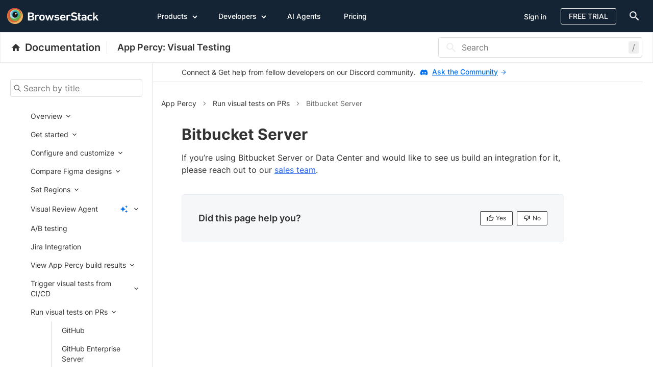

--- FILE ---
content_type: text/html; charset=utf-8
request_url: https://www.browserstack.com/docs/app-percy/source-code-integrations/bitbucket-server
body_size: 40106
content:
<!DOCTYPE html>
<html lang="en" dir="ltr">

<head>
<meta http-equiv="Content-Type" content="text/html; charset=UTF-8">
  <meta charset="utf-8">
  <meta name="viewport" content="width=device-width,initial-scale=1">
  <title>Integrate App Percy with Bitbucket Server | BrowserStack Docs</title>
  
<link rel="preload" href="/docs/static/fonts/inter/inter-v13-latin-regular.woff2" as="font" type="font/woff2" crossorigin>
<link rel="preload" href="/docs/static/fonts/inter/inter-v13-latin-500.woff2" as="font" type="font/woff2" crossorigin>
<link rel="preload" href="/docs/static/fonts/inter/inter-v13-latin-600.woff2" as="font" type="font/woff2" crossorigin>
<link rel="preload" href="/docs/static/fonts/inter/inter-v13-latin-700.woff2" as="font" type="font/woff2" crossorigin>
<link rel="preload" href="/docs/static/fonts/inter/inter-v13-latin-800.woff2" as="font" type="font/woff2" crossorigin>

<link rel="preload" href="/docs/static/css/docsV2-c33c843c03.min.css" as="style" onload="this.onload=null;">
<noscript><link rel="stylesheet" href="/docs/static/css/docsV2-c33c843c03.min.css"></noscript>
<script>
  /*! loadCSS. [c]2017 Filament Group, Inc. MIT License */
  /* This file is meant as a standalone workflow for
  - testing support for link[rel=preload]
- enabling async CSS loading in browsers that do not support rel=preload
- applying rel preload css once loaded, whether supported or not.
   */
  (function( w ){
    "use strict";
    // rel=preload support test
    if( !w.loadCSS ){
      w.loadCSS = function(){};
    }
    // define on the loadCSS obj
    var rp = loadCSS.relpreload = {};
    // rel=preload feature support test
    // runs once and returns a function for compat purposes
    rp.support = (function(){
      var ret;
      try {
        ret = w.document.createElement( "link" ).relList.supports( "preload" );
      } catch (e) {
        ret = false;
      }
      return function(){
        return ret;
      };
    })();

    // if preload isn't supported, get an asynchronous load by using a non-matching media attribute
    // then change that media back to its intended value on load
    rp.bindMediaToggle = function( link ){
      // remember existing media attr for ultimate state, or default to 'all'
      var finalMedia = link.media || "all";

      function enableStylesheet(){
        link.media = finalMedia;
      }

      // bind load handlers to enable media
      if( link.addEventListener ){
        link.addEventListener( "load", enableStylesheet );
      } else if( link.attachEvent ){
        link.attachEvent( "onload", enableStylesheet );
      }

      // Set rel and non-applicable media type to start an async request
      // note: timeout allows this to happen async to let rendering continue in IE
      setTimeout(function(){
        link.rel = "stylesheet";
        link.media = "only x";
      });
      // also enable media after 3 seconds,
      // which will catch very old browsers (android 2.x, old firefox) that don't support onload on link
      setTimeout( enableStylesheet, 3000 );
    };

    // loop through link elements in DOM
    rp.poly = function(){
      // double check this to prevent external calls from running
      if( rp.support() ){
        return;
      }
      var links = w.document.getElementsByTagName( "link" );
      for( var i = 0; i < links.length; i++ ){
        var link = links[ i ];
        // qualify links to those with rel=preload and as=style attrs
        if( link.rel === "preload" && link.getAttribute( "as" ) === "style" && !link.getAttribute( "data-loadcss" ) ){
          // prevent rerunning on link
          link.setAttribute( "data-loadcss", true );
          // bind listeners to toggle media back
          rp.bindMediaToggle( link );
        }
      }
    };

    // if unsupported, run the polyfill
    if( !rp.support() ){
      // run once at least
      rp.poly();

      // rerun poly on an interval until onload
      var run = w.setInterval( rp.poly, 500 );
      if( w.addEventListener ){
        w.addEventListener( "load", function(){
          rp.poly();
          w.clearInterval( run );
        } );
      } else if( w.attachEvent ){
        w.attachEvent( "onload", function(){
          rp.poly();
          w.clearInterval( run );
        } );
      }
    }


    // commonjs
    if( typeof exports !== "undefined" ){
      exports.loadCSS = loadCSS;
    }
    else {
      w.loadCSS = loadCSS;
    }
  }( typeof global !== "undefined" ? global : this ) );
</script>
<link rel="stylesheet" href="/docs/static/css/docsV2-c33c843c03.min.css" as="style">


  
  <script type="text/javascript" async="" src="https://consent.trustarc.com/v2/notice/gufq6p"></script>

  
  

<script>
  function addGTM(w, d, s, l, i) {
    w[l] = w[l] || []; w[l].push({
      'gtm.start':
        new Date().getTime(), event: 'gtm.js'
    }); var f = d.getElementsByTagName(s)[0],
      j = d.createElement(s), dl = l != 'dataLayer' ? '&l=' + l : ''; j.async = true; j.src =
        'https://www.googletagmanager.com/gtm.js?id=' + i + dl; f.parentNode.insertBefore(j, f);
  }

  window.dataLayer = window.dataLayer || [];
  function gtag() {
    window.dataLayer.push(arguments)
  };

  if (screen.width <= 768) {
    var fired = !1;
    window.addEventListener("scroll", function () {
      (0 != document.documentElement.scrollTop && !1 === fired || 0 != document.body.scrollTop && !1 === fired) && (setTimeout(() => {
        addGTM(window, document, "script", "dataLayer", "GTM-KX7NTRZ")
      }, 500),
        fired = !0)
    }, !0)
  } else
    setTimeout(() => {
      addGTM(window, document, "script", "dataLayer", "GTM-KX7NTRZ")
    }, 500);

</script>



  <link rel="shortcut icon" href="/favicon.ico">

  
  















<meta name="description" content="Integrate App Percy with Bitbucket Server, a source code management tool">


  <link rel="canonical" href="https://www.browserstack.com/docs/app-percy/source-code-integrations/bitbucket-server">




<meta property="og:title" content="Integrate App Percy with Bitbucket Server | BrowserStack Docs">
<meta property="og:url" content="https://www.browserstack.com/docs/app-percy/source-code-integrations/bitbucket-server">
<meta property="og:description" content="Integrate App Percy with Bitbucket Server, a source code management tool">
<meta property="og:image" content="https://www.browserstack.com/docs/static/img/browserstack-rect.jpg">


<meta name="twitter:card" content="summary">
<meta name="twitter:image" content="https://www.browserstack.com/docs/static/img/browserstack-square.jpg">
<meta name="twitter:site" content="@browserstack">
<meta name="twitter:title" content="Integrate App Percy with Bitbucket Server | BrowserStack Docs">
<meta name="twitter:description" content="Integrate App Percy with Bitbucket Server, a source code management tool">








  
<script type="text/javascript">
  function getURLQueryParameter(name) {
    var query = window.location.search.substring(1),
      vars = query.split('&');
    for (var i = 0; i < vars.length; i++) {
      var pair = vars[i].split('=');
      if (pair[0] == name) {
        return decodeURIComponent(pair[1]);
      }
    }
    return false;
  }

  if (document.referrer.indexOf('/search') >= 0) {
    var searchUuid = getURLQueryParameter("searchUuid");
    var url = new URL(window.location);
    url.searchParams.delete("searchUuid");
    window.history.replaceState({}, "", url.toString());

    var conversionMetricData = localStorage.getItem("algoliaConversionMetricData_" + searchUuid);
    if (conversionMetricData) {
      localStorage.removeItem("algoliaConversionMetricData_" + searchUuid);
      conversionMetricData = JSON.parse(conversionMetricData);
      var searchConverted = false;

      // ----- Script Provided by Algolia for the insights library ------

      var ALGOLIA_INSIGHTS_SRC = conversionMetricData.algoliaInsightsSrc;
      // e = window, a = document, t = "script", n = ALGOLIA_INSIGHTS_SRC, s = "aa", i = param1, c = param2
      !function (e, a, t, n, s, i, c) {
        e.AlgoliaAnalyticsObject = s, e[s] = e[s] || function () {
          (e[s].queue = e[s].queue || []).push(arguments)
        }, i = a.createElement(t), c = a.getElementsByTagName(t)[0],
        i.async = 1, i.src = n, c.parentNode.insertBefore(i, c)
      }(window, document, "script", ALGOLIA_INSIGHTS_SRC, "aa");

      // ----- End ------

      aa('init', {
        appId: conversionMetricData.appId,
        apiKey: conversionMetricData.apiKey
      });

      var insightsData = {
        userToken: conversionMetricData.userToken,
        index: conversionMetricData.index,
        queryID: conversionMetricData.queryID,
        objectIDs: conversionMetricData.objectIDs
      }

      // Set Timeout Conversion
      var secondsCounter = 0;
      var counterPaused = typeof (document.visibilityState) === "undefined" ? false : (document.visibilityState === 'hidden');
      var conversionThreshold = (parseInt(conversionMetricData.conversionMetricsSetTimeoutDuration) || 10);

      document.addEventListener("visibilitychange", () => {
        if (document.visibilityState === 'hidden') {
          counterPaused = true;
        } else {
          counterPaused = false;
        }
      });

      // Conversion Set Interval
      var conversionInterval = setInterval(function () {
        if (searchConverted) {
          clearInterval(conversionInterval);
          return;
        }

        if (!counterPaused && !searchConverted) {
          secondsCounter = secondsCounter + 1;
          if (secondsCounter >= conversionThreshold) {
            window.aa('convertedObjectIDsAfterSearch', {
              eventName: "search_conversion_set_timeout",
              ...insightsData
            });
            searchConverted = true;
            clearInterval(conversionInterval);
            return;
          }
        }
      }, 1000);


      // Scroll to bottom conversion
      window.addEventListener('scroll', function () {
        if (!searchConverted && ((window.innerHeight + window.pageYOffset) > (document.documentElement.scrollHeight - 100))) {
          window.aa('convertedObjectIDsAfterSearch', {
            eventName: "search_conversion_scroll_to_bottom",
            ...insightsData
          });
          searchConverted = true;
        }
      });
    }
  }
</script>


  <script type="text/javascript">
  var bsGaDomain = 'browserstack';
</script>

<script type="text/javascript">
  (function(i,s,o,g,r,a,m){i['GoogleAnalyticsObject']=r;i[r]=i[r]||function(){
    (i[r].q=i[r].q||[]).push(arguments)},i[r].l=1*new Date();a=s.createElement(o),
    m=s.getElementsByTagName(o)[0];a.async=1;a.src=g;
    m.parentNode.insertBefore(a,m);
  })(window,document,'script','//www.google-analytics.com/analytics.js','ga');
  ga('create', "UA-418548-18", bsGaDomain + '.com');
  // Multiple trackers are being created so need a different name
  ga('create', "UA-418548-19", bsGaDomain + '.com', { 'name': bsGaDomain });
  ga('set', 'anonymizeIp', true);
  ga(bsGaDomain + '.set', 'anonymizeIp', true)
  ga(bsGaDomain + '.require', 'ecommerce');
  ga(bsGaDomain + '.send', 'pageview');
  ga('send', 'pageview');
</script>

  

  
  <script defer src="https://cdn.jsdelivr.net/npm/algoliasearch@4.20.0/dist/algoliasearch-lite.umd.js" integrity="sha256-DABVk+hYj0mdUzo+7ViJC6cwLahQIejFvC+my2M/wfM=" crossorigin="anonymous">
  </script>
</head>

<body class="index base__v2">
  <div id="consent-banner"></div>
  <div class="wrapper">
    <div class="app-header" id="app-header">
        <header class="header-habitat marketing-header" id="header-habitat">
  <a href="#main-content" aria-label="skip-to-main-content" class="skip-to-main-content active"><span class="skip-to-main-content__text">Skip to main content</span></a>
   











<script type="text/javascript">
  var localPromoCache;
  var PROMO_CACHE_KEY = 'promoCache';

  function loadPromoCache() {
      try {
          localPromoCache = JSON.parse(localStorage.getItem(PROMO_CACHE_KEY) || '[]');
      } catch {
          localPromoCache = [];
      }
  }

  loadPromoCache();

  function setPromoCacheValue(val) {
    if (Array.isArray(localPromoCache)) {
      if (!localPromoCache.includes(val)) {
        localPromoCache.push(val);
      }
      localStorage.setItem(PROMO_CACHE_KEY, JSON.stringify(localPromoCache));
    }
  }

  function closeHello(event) {
      if (event && event.parentNode && event.parentNode.classList) {
        var eventName = "DocsHelloBarCloseIcon";
        var elementName = event.parentNode.getAttribute('data-id', "");
        if (window.util && window.util.logEvent) {
          window.util.logEvent(eventName, {
            eventId: elementName
          });
        }
        setPromoCacheValue(elementName);
        event.parentNode.classList.add('hide');
        
        // CLS Fix: Update --hellobar-height immediately when closing
        document.documentElement.style.setProperty('--hellobar-height', '0px');
        document.documentElement.style.setProperty('--hellobar-height-managed-inline', 'true');
        
        if (window.triggerEvent && window.CONSTANTS) {
          window.triggerEvent(window.CONSTANTS.EVENT_NAMES.onSubheaderScrollUpdate)
        }
      }
  }

  function findLinks(element) {
      var promoId = element.getAttribute('data-promo-id');
      var linkClickedEvent = "DocsHelloBarCTALinkClicked";
      Array.from(element.getElementsByTagName('a')).forEach(function(linkElement) {
          linkElement.addEventListener('click', function() {
            if (window.util && window.util.logEvent) {
              window.util.logEvent(linkClickedEvent, {
                eventId: promoId
              });
            }
            setPromoCacheValue(promoId);
          });
      });
  }

  function attachCTAClasses() {
      Array.from(document.getElementsByClassName("promo-text")).forEach(findLinks);
  }

  attachCTAClasses();

  function filterPresentPromos(element) {
      if (element && element.id) {
          return localPromoCache.includes(element.id);
      }
      return false;
  }

  function extractId(element) {
      return element.id;
  }

  function hideContainer(element) {
      element.classList.add('hide');
  }

  function hideHelloBar(helloId) {
      Array.from(document.getElementsByClassName(helloId)).forEach(hideContainer);
  }

  function hideClosedNotifications() {
      var data = [{"show":true,"id":"applive-hello-bar","content":"Transform your testing process with: [Real Device Features](https://www.browserstack.com/app-live/real-device-features?ref=hellobar_docs_app_live_rdf){:target=\"_blank\"}, [Company-wide Licences](https://www.browserstack.com/company-wide-licenses?ref=hellobar_docs_app_live_cwl){:target=\"_blank\"}, & [Accessibility Testing](https://www.browserstack.com/accessibility-testing?ref=hellobar_docs_app_live){:target=\"_blank\"}","regex":["/app-live/*"],"non_dismissible_button":false},{"show":true,"id":"app-aut-espresso-real-devices","content":"Transform your testing process with: [Real Device Features](https://www.browserstack.com/app-automate/real-device-features?ref=hellobar_doc_app_automate_espresso_rdf){:target=\"_blank\"}, [Company-wide Licences](https://www.browserstack.com/company-wide-licenses?ref=hellobar_doc_app_automate_espresso_cwl){:target=\"_blank\"}, & [App Percy](https://www.browserstack.com/app-percy?ref=hellobar_doc_app_automate_espresso_app_percy){:target=\"_blank\"}","regex":["/app-automate/espresso/*"],"non_dismissible_button":false},{"show":true,"id":"app-aut-earlgrey-real-devices","content":"Transform your testing process with: [Real Device Features](https://www.browserstack.com/app-automate/real-device-features?ref=hellobar_doc_app_automate_earlgrey_rdf){:target=\"_blank\"}, [Company-wide Licences](https://www.browserstack.com/company-wide-licenses?ref=hellobar_doc_app_automate_earlgrey_cwl){:target=\"_blank\"}, & [App Percy](https://www.browserstack.com/app-percy?ref=hellobar_doc_app_automate_earlgrey_app_percy){:target=\"_blank\"}","regex":["/app-automate/earlgrey/*"],"non_dismissible_button":false},{"show":true,"id":"app-aut-flutter-android-real-devices","content":"Transform your testing process with: [Real Device Features](https://www.browserstack.com/app-automate/real-device-features?ref=hellobar_doc_app_automate_flutter_android_rdf){:target=\"_blank\"}, [Company-wide Licences](https://www.browserstack.com/company-wide-licenses?ref=hellobar_doc_app_automate_flutter_android_cwl){:target=\"_blank\"}, & [App Percy](https://www.browserstack.com/app-percy?ref=hellobar_doc_app_automate_flutter_android_app_percy){:target=\"_blank\"}","regex":["/app-automate/flutter/*"],"non_dismissible_button":false},{"show":true,"id":"app-aut-detox-real-devices","content":"Transform your testing process with: [Real Device Features](https://www.browserstack.com/app-automate/real-device-features?ref=hellobar_doc_app_automate_detox_rdf){:target=\"_blank\"}, [Company-wide Licences](https://www.browserstack.com/company-wide-licenses?ref=hellobar_doc_app_automate_detox_cwl){:target=\"_blank\"}, & [App Percy](https://www.browserstack.com/app-percy?ref=hellobar_doc_app_automate_detox_app_percy){:target=\"_blank\"}","regex":["/app-automate/detox/*"],"non_dismissible_button":false},{"show":true,"id":"app-aut-xcuitest-real-devices","content":"Transform your testing process with: [Real Device Features](https://www.browserstack.com/app-automate/real-device-features?ref=hellobar_doc_app_automate_xcuitest_rdf){:target=\"_blank\"}, [Company-wide Licences](https://www.browserstack.com/company-wide-licenses?ref=hellobar_doc_app_automate_xcuitest_cwl){:target=\"_blank\"}, & [App Percy](https://www.browserstack.com/app-percy?ref=hellobar_doc_app_automate_xcuitest_app_percy){:target=\"_blank\"}","regex":["/app-automate/xcuitest/*"],"non_dismissible_button":false},{"show":true,"id":"doc-1952-aa-appium-selfheal","content":"🚀 Self Healing AI Agent now live in App Automate! Auto-fix flaky tests instantly with zero code changes. [Enable now](https://www.browserstack.com/docs/app-automate/appium/self-healing?utm_source=hellobar&utm_medium=docs-hellobar&utm_campaign=self-heal-in-app-automate-ga&utm_term=appautomate-appium-selfheal-ga-docs-hellobar){:target=\"_blank\"}!","regex":["/app-automate/appium/*"],"non_dismissible_button":false},{"show":true,"id":"bstack-ai-hellobar","content":"Experience faster, smarter testing with BrowserStack AI Agents. See what your workflow's been missing. [Explore now](https://www.browserstack.com/browserstack-ai?utm_source=hello-bar&utm_medium=PR&utm_platform=&utm_content=new-launches-updates&utm_campaign=PR-30-Jun-2025-BrowserStack-AI&utm_campaigncode=701OW00000Ol3G1YAJ&utm_term=hello-bar){:target=\"_blank\"}!","regex":["/accessibility/*","/accessibility-design-toolkit/*","/low-code-automation/*","/percy/*","/test-management/*","/automate/*"],"non_dismissible_button":false},{"show":true,"id":"bstack-ai-hellobar-home-page","content":"Experience faster, smarter testing with BrowserStack AI Agents. See what your workflow's been missing. [Explore now](https://www.browserstack.com/browserstack-ai?utm_source=hello-bar&utm_medium=PR&utm_platform=&utm_content=new-launches-updates&utm_campaign=PR-30-Jun-2025-BrowserStack-AI&utm_campaigncode=701OW00000Ol3G1YAJ&utm_term=hello-bar){:target=\"_blank\"}!","visible_on_pages":["/"],"non_dismissible_button":false},{"show":true,"id":"doc-2106-a11y-issue-detection-agent-hello-bar-app-ally","content":"🎉 A11y Issue Detection Agent is now live! Detect accessibility issues like a WCAG expert with AI. [Try now](https://www.browserstack.com/app-accessibility-testing/ai-agents/issue-detection?utm_source=hellobar&utm_medium=PR&utm_platform=&utm_content=product-updates&utm_campaign=A11y-Issue-Detection-PR&utm_campaigncode=701OW00000ZGJKHYA5&utm_term=appa11y&ref=hello-bar){:target=\"_blank\"}!","regex":["/app-accessibility/*"],"non_dismissible_button":false},{"show":true,"id":"doc-2106-a11y-issue-detection-agent-hello-bar-web-ally","content":"🎉 A11y Issue Detection Agent is now live! Detect accessibility issues like a WCAG expert with AI. [Try now](https://www.browserstack.com/accessibility-testing/ai-agents/issue-detection?utm_source=hellobar&utm_medium=PR&utm_platform=&utm_content=product-updates&utm_campaign=A11y-Issue-Detection-PR&utm_campaigncode=701OW00000ZGJKHYA5&utm_term=weba11y&ref=hello-bar){:target=\"_blank\"}!","regex":["/accessibility/*"],"non_dismissible_button":false},{"show":true,"id":"doc-website-scanner-ai-agents-hello-bar","content":"AI agents are now live in Website Scanner! Enter your URL and fix website issues 3x faster with AI. [Explore now](https://scanner.browserstack.com?utm_source=hello+bar&utm_medium=website ){:target=\"_blank\"}!","regex":["/website-scanner/*","/percy/*"],"non_dismissible_button":false}];
      if (data) {
        var idsArray = data.filter(filterPresentPromos).map(extractId);
        idsArray.forEach(hideHelloBar);
        
        // CLS Fix: Update height after hiding cached notifications
        setTimeout(setHellobarHeight, 0);
      }
  }

  hideClosedNotifications();

  // CLS Fix: Set --hellobar-height immediately after DOM creation
  function setHellobarHeight() {
    var hellobar = document.querySelector('.promo-notification');
    if (hellobar && !hellobar.classList.contains('hide')) {
      // Use clientHeight instead of offsetHeight for more accurate content height
      // clientHeight excludes borders and matches the expected 57px value
      var height = hellobar.clientHeight;
      document.documentElement.style.setProperty('--hellobar-height', height + 'px');
      
      // Mark that inline script is managing this variable
      document.documentElement.style.setProperty('--hellobar-height-managed-inline', 'true');
    } else {
      document.documentElement.style.setProperty('--hellobar-height', '0px');
      document.documentElement.style.setProperty('--hellobar-height-managed-inline', 'true');
    }
  }

  // Run immediately after hideClosedNotifications
  setHellobarHeight();
</script>
 
  <div class="container top-bar-menu-container">
    <div class="row">
      <div class="col-xs-12">
        <div class="bstack-mm">
          <a class="logo" href="/" title="BrowserStack">
            <svg role="img" aria-label="BrowserStack Logo" height="32" viewbox="0 0 180 32" width="188" class="w-svg" xmlns="http://www.w3.org/2000/svg">
  <g fill="none" fill-rule="evenodd">
    <g>
      <path d="m31.0344828 15.5172414c0 8.5701882-6.9470532 15.5172414-15.5172414 15.5172414-8.56989423 0-15.5172414-6.9470532-15.5172414-15.5172414 0-8.56989423 6.94734717-15.5172414 15.5172414-15.5172414 8.5701882 0 15.5172414 6.94734717 15.5172414 15.5172414" fill="#ecb360"></path>
      <path d="m26.8965517 13.9655172c0 7.7128847-6.0213369 13.9655173-13.4482758 13.9655173-7.42722227 0-13.4482759-6.2526326-13.4482759-13.9655173 0-7.71288459 6.02105363-13.9655172 13.4482759-13.9655172 7.4269389 0 13.4482758 6.25263261 13.4482758 13.9655172" fill="#d76835"></path>
      <path d="m27.9310345 12.4136422c0 6.8560652-5.3263006 12.413944-11.8969855 12.413944-6.5698174 0-11.89611797-5.5578788-11.89611797-12.413944 0-6.85576335 5.32630057-12.4136422 11.89611797-12.4136422 6.5706849 0 11.8969855 5.55787885 11.8969855 12.4136422" fill="#d33a41"></path>
      <path d="m26.8965517 13.4484262c0 6.2843054-4.8632703 11.37916-10.8622124 11.37916-5.9989422 0-10.86192551-5.0948546-10.86192551-11.37916 0-6.28490677 4.86298331-11.37946068 10.86192551-11.37946068 5.9989421 0 10.8622124 5.09455391 10.8622124 11.37946068" fill="#b6cb46"></path>
      <path d="m25.862069 14.4826111c0 5.7133106-4.6316645 10.3449751-10.3449751 10.3449751-5.71301565 0-10.34468011-4.6316645-10.34468011-10.3449751 0-5.71331065 4.63166446-10.34468007 10.34468011-10.34468007 5.7133106 0 10.3449751 4.63136942 10.3449751 10.34468007" fill="#66ad4a"></path>
      <path d="m21.7241379 12.4137931c0 4.5706247-3.7052373 8.2758621-8.275862 8.2758621-4.57090515 0-8.27586211-3.7052374-8.27586211-8.2758621 0-4.57062469 3.70495696-8.27586207 8.27586211-8.27586207 4.5706247 0 8.275862 3.70523738 8.275862 8.27586207" fill="#aed7dc"></path>
      <path d="m22.7586207 11.3793103c0 3.9991764-3.2419755 7.2413794-7.2415259 7.2413794-3.9995505 0-7.24123273-3.242203-7.24123273-7.2413794 0-3.99946945 3.24168223-7.24137927 7.24123273-7.24137927 3.9995504 0 7.2415259 3.24190982 7.2415259 7.24137927" fill="#5bb1cf"></path>
      <path d="m22.7586207 11.8963967c0 3.7136422-2.7788402 6.724293-6.2068966 6.724293s-6.2068965-3.0106508-6.2068965-6.724293c0-3.71333217 2.7788401-6.72398291 6.2068965-6.72398291s6.2068966 3.01065074 6.2068966 6.72398291" fill="#25a8c3"></path>
      <path d="m20.6896552 12.9308813c0 3.1423524-2.315869 5.6898084-5.1725531 5.6898084-2.8564055 0-5.1722745-2.547456-5.1722745-5.6898084 0-3.14235241 2.315869-5.68950199 5.1722745-5.68950199 2.8566841 0 5.1725531 2.54714958 5.1725531 5.68950199"></path>
      <path d="m15.5171021 18.6206897c-2.8564055 0-5.1722745-2.547456-5.1722745-5.6898084 0-3.14235241 2.315869-5.68950199 5.1722745-5.68950199 2.8566841 0 5.1725531 2.54714958 5.1725531 5.68950199 0 3.1423524-2.315869 5.6898084-5.1725531 5.6898084z" fill="#1b1a18"></path>
      <path d="m18.3395432 11.2904163c-.4920811.8231975-1.4595626 1.299291-2.16129 1.062668-.7017274-.2363383-.8715674-1.0956984-.3798654-1.9191807.4920811-.82348231 1.4595626-1.29929107 2.16129-1.06295279s.8715674 1.09569839.3798654 1.91946549" fill="#fffffe"></path>
    </g>
    <g fill="#fff" transform="translate(40.344828 7.241379)">
      <path d="m117.326492 14.0927618c-.247347-.6938318-.370833-1.5731169-.370833-2.7528593 0-1.1797425.123486-2.05864681.370833-2.75285936.691971-1.98933976 2.522419-3.07654593 4.920599-3.07654593 1.780376 0 3.189919.67060248 4.129237 1.73496018.074543.09253628.099015.23153112-.024471.3240674l-1.557876 1.27189794c-.123485.09253628-.247347.06968782-.345985-.04607774-.593333-.62452474-1.211514-.97144061-2.200905-.97144061-1.06318 0-1.87939.48591071-2.225752 1.45735131-.197652.55521772-.246971 1.20297171-.246971 2.05864681 0 .8560558.049319 1.5270391.246971 2.0822568.346362.9482113 1.162572 1.4341221 2.225752 1.4341221.989391 0 1.607572-.3469159 2.200905-.9714407.098638-.1157655.2225-.1157655.345985-.0232292l1.557876 1.2722787c.123486.0925363.099014.2083019.024471.3236866-.939318 1.0411284-2.348861 1.7121117-4.129237 1.7121117-2.39818 0-4.228628-1.0872061-4.920599-3.0769267"></path>
      <path d="m136.031168 16.9153089c-.172804 0-.296666-.069307-.395681-.2315311l-3.016737-4.6728921-1.607195 1.7349602v2.9379319c0 .1389948-.098638.2315311-.246971.2315311h-2.275448c-.147957 0-.246971-.0925363-.246971-.2315311v-15.26810647c0-.13861403.099014-.23115031.246971-.23115031h2.275448c.148333 0 .246971.09253628.246971.23115031v9.06855607l4.080295-4.48781948c.147956-.16222411.271818-.23153112.469471-.23153112h2.522418c.148334 0 .197653.13861403.098638.23153112l-3.783251 4.07121578 4.352113 6.6161541c.074543.0925363.024848.2315311-.123485.2315311z"></path>
      <path d="m3.44757063 14.5093655h3.51143272c1.63204255 0 2.54688993-.8792851 2.54688993-2.1976416 0-1.295508-.91484738-2.1744124-2.54688993-2.1744124h-3.51143272c-.09863786 0-.14833327.0460778-.14833327.1386141v4.094445c0 .0925363.04969541.1389949.14833327.1389949zm3.36309944-6.77799741c1.48370927 0 2.39855665-.83282658 2.39855665-2.05902758 0-1.24904946-.91484738-2.08187604-2.39855665-2.08187604h-3.36309944c-.09863786 0-.14833327.04607774-.14833327.13861403v3.86329476c0 .09253629.04969541.13899483.14833327.13899483zm-6.42915584-6.31569676c0-.13861403.09901435-.23115031.24697115-.23115031h6.25635133c3.56075169 0 5.24211309 1.66565316 5.24211309 4.18698136 0 1.78141872-.8899996 2.79931787-1.9535568 3.33130632v.04645855c1.0387095.36976434 2.2502234 1.61919465 2.2502234 3.53922735 0 3.1230045-2.1018901 4.6268143-5.78612731 4.6268143h-6.00900371c-.1479568 0-.24697115-.0925363-.24697115-.2315311z"></path>
      <path d="m14.4750581 16.9153089c-.1487097 0-.2477241-.0925363-.2477241-.2315311v-10.68736988c0-.13899483.0990144-.23153112.2477241-.23153112h2.2746946c.1483333 0 .2473476.09253629.2473476.23153112v.94821133h.0248477c.5684854-.85567504 1.5823472-1.43412204 3.0909041-1.43412204.9393187 0 1.8790137.34691588 2.4971946.92536287.123862.11538475.1487097.20830185.0493189.3236866l-1.3105283 1.55026841c-.0986379.11538475-.2224999.13861402-.3459855.04607774-.5440142-.32406741-1.112876-.53198845-1.7555281-.53198845-1.5578759 0-2.2502234 1.04074762-2.2502234 2.82216632v6.0377071c0 .1389948-.0990143.2315311-.2473476.2315311z"></path>
      <path d="m30.2623873 13.39893c.1980287-.578447.2473477-1.1104354.2473477-2.0590275 0-.9482114-.049319-1.45735135-.2473477-2.05864681-.3463619-.92536286-1.1124996-1.45735131-2.2253756-1.45735131-1.1128761 0-1.9042379.53198845-2.2502234 1.45735131-.1976522.60129546-.2473476 1.11043541-.2473476 2.05864681 0 .9485921.0496954 1.4805805.2473476 2.0590275.3459855.9253629 1.1373473 1.4573514 2.2502234 1.4573514 1.112876 0 1.8790137-.5319885 2.2253756-1.4573514zm-7.1459745.6938318c-.2721953-.786368-.3956809-1.5266583-.3956809-2.7528593 0-1.2258202.1234856-1.96611052.3956809-2.75285936.6674998-1.94288121 2.4971945-3.07654593 4.9205989-3.07654593 2.3985566 0 4.2282514 1.13366472 4.8961276 3.07654593.2718189.78674884.3956809 1.52703916.3956809 2.75285936 0 1.226201-.123862 1.9664913-.3956809 2.7528593-.6678762 1.943262-2.497571 3.0769267-4.8961276 3.0769267-2.4234044 0-4.2530991-1.1336647-4.9205989-3.0769267z"></path>
      <path d="m45.3234858 16.9153089c-.1487097 0-.2473476-.0925363-.297043-.2315311l-2.2995423-7.12491325h-.0493189l-2.32439 7.12491325c-.0496954.1389948-.1483333.2315311-.2970431.2315311h-2.0273469c-.1487098 0-.2473477-.0925363-.2966666-.2315311l-3.7587803-10.68736988c-.0496955-.13899483.0248477-.23153112.1731809-.23153112h2.373709c.173181 0 .2721953.06930701.3215143.23153112l2.2995423 7.35644438h.0496954l2.2746946-7.35644438c.0496954-.13899483.1731809-.23153112.3215142-.23153112h1.7803758c.1483333 0 .2721954.09253629.3215143.23153112l2.4234044 7.35644438h.0493189l2.1760567-7.35644438c.049319-.16222411.1483333-.23153112.3215143-.23153112h2.3737089c.1483333 0 .2225.09253629.173181.23153112l-3.7587803 10.68736988c-.049319.1389948-.1483333.2315311-.2966666.2315311z"></path>
      <path d="m51.8938218 15.4114991c-.0986378-.0925363-.0986378-.2311503 0-.3236866l1.4095427-1.3880443c.0990143-.0925363.2473476-.0925363.3463619 0 .8655285.7402903 2.2502234 1.2722787 3.4865851 1.2722787 1.4588615 0 2.2005279-.5552177 2.2005279-1.3187373 0-.6709833-.4201521-1.0872061-1.978028-1.226201l-1.2860571-.1153847c-2.4230279-.2315311-3.659766-1.3880443-3.659766-3.2852286 0-2.15118306 1.6568903-3.51599809 4.6243088-3.51599809 1.8545425 0 3.4124184.578447 4.475599 1.36481503.1238621.09253629.1238621.23115031.0496954.3236866l-1.2118904 1.36519583c-.0986378.11538476-.2224999.11538476-.3459855.04607774-.7420428-.4859107-1.9287091-.92536286-3.1157518-.92536286s-1.8052235.4859107-1.8052235 1.15651318c0 .64813481.4205286 1.04112842 1.9535568 1.18012327l1.2856806.1157655c2.497571.2311504 3.6846137 1.4341221 3.6846137 3.2616185 0 2.2208709-1.7310569 3.7707585-4.995142 3.7707585-2.4478756 0-4.1292371-.9021336-5.1186276-1.7581894"></path>
      <path d="m71.0995931 9.14226086c-.3215143-.90213359-1.2118904-1.43412204-2.32439-1.43412204-1.1373473 0-2.0277234.53198845-2.3488612 1.43412204-.0993909.27760886-.1487098.55521772-.1487098.94859214 0 .0925363.0493189.1389948.1487098.1389948h4.6732512c.0990144 0 .1483333-.0464585.1483333-.1389948 0-.39337442-.0493189-.67098328-.1483333-.94859214zm-7.1956699 4.92727164c-.2473477-.7166802-.4205286-1.572736-.4205286-2.72963 0-1.1565132.1487097-2.03541753.3956809-2.75285936.6674997-1.94288121 2.4971945-3.07654593 4.8712799-3.07654593 2.4482521 0 4.2286279 1.17974246 4.8961276 3.07654593.2721954.78674884.3956809 1.55026836.3956809 3.35453556 0 .1386141-.0990143.2311503-.2718188.2311503h-7.3440032c-.0993909 0-.1487098.0464586-.1487098.1389949 0 .3236866.0741667.6012954.173181.855675.3956809 1.087587 1.335376 1.6888825 2.6703755 1.6888825 1.335376 0 2.2012809-.4626815 2.7942375-1.0639769.1238621-.1157656.2473477-.1389949.3708332-.0464586l1.4592381 1.2029717c.1234856.0925363.1234856.2083019.0248477.3240674-1.0138617 1.1100547-2.6955997 1.8968035-4.8961276 1.8968035-2.5224187 0-4.3027946-1.1565132-4.9702943-3.100156z"></path>
      <path d="m76.0928527 16.9153089c-.1479568 0-.2469711-.0925363-.2469711-.2315311v-10.68736988c0-.13899483.0990143-.23153112.2469711-.23153112h2.2750711c.1487097 0 .2473476.09253629.2473476.23153112v.94821133h.0248477c.5684854-.85567504 1.5823471-1.43412204 3.0909041-1.43412204.9396951 0 1.8790137.34691588 2.4971945.92536287.1238621.11538475.1483333.20830185.0496954.3236866l-1.3105282 1.55026841c-.0986379.11538475-.2225.13861402-.346362.04607774-.5436377-.32406741-1.1124996-.53198845-1.7551517-.53198845-1.5578759 0-2.2505998 1.04074762-2.2505998 2.82216632v6.0377071c0 .1389948-.0986379.2315311-.2473476.2315311z"></path>
      <path d="m84.704089 15.0878125c-.0990144-.0925363-.1483333-.2315311-.049319-.3472967l1.5330282-1.6656532c.0990144-.1153847.2473476-.1153847.3459855-.0228484 1.0884049.8095973 2.6955997 1.6652723 4.5746134 1.6652723 2.0028757 0 3.1650707-.9482113 3.1650707-2.2665678 0-1.1336647-.7416664-1.873955-3.0660564-2.1747931l-.8903761-.1157656c-3.2388609-.41622287-5.0689322-1.87395499-5.0689322-4.48781949 0-2.84539561 2.2253757-4.74219908 5.687113-4.74219908 2.1018901 0 4.1047658.62452473 5.4401418 1.57273607.1238621.09291709.1487098.18545338.0496954.3240674l-1.1870427 1.7117309c-.0986378.11576556-.2224999.13899484-.3463619.06968782-1.3598473-.83282658-2.6210566-1.226201-4.0302228-1.226201-1.7065856 0-2.6459042.87928513-2.6459042 2.10510532 0 1.08720617.815833 1.82749646 3.0909041 2.12833459l.8903761.11576556c3.2388609.41622289 5.0192368 1.85034493 5.0192368 4.55712651 0 2.7993179-2.1512091 4.8811939-6.3301415 4.8811939-2.4723468 0-4.87128-.9253628-6.1818082-2.081876"></path>
      <path d="m102.339937 17.1118057c-2.3985567 0-3.3134041-1.0872061-3.3134041-3.2619993v-5.87548295c0-.09253629-.0496954-.13899484-.1487097-.13899484h-.7913618c-.1479568 0-.2469712-.09253628-.2469712-.23153112v-1.5498876c0-.13861402.0990144-.23115031.2469712-.23115031h.7913618c.0990143 0 .1487097-.04645855.1487097-.13899483v-3.05369746c0-.13861403.0990144-.23115031.2469712-.23115031h2.2750709c.148333 0 .247348.09253628.247348.23115031v3.05369746c0 .09253628.049319.13899483.148333.13899483h1.582724c.147956 0 .246971.09253629.246971.23115031v1.5498876c0 .13899484-.099015.23153112-.246971.23153112h-1.582724c-.099014 0-.148333.04645855-.148333.13899484v5.78332755c0 .786368.346362 1.0407476 1.112876 1.0407476h.618181c.147956 0 .246971.0925363.246971.2315311v1.8503449c0 .1389949-.099015.2315311-.246971.2315311z"></path>
      <path d="m112.530885 13.1673989v-.855675c0-.0925363-.049695-.1389949-.14871-.1389949h-1.978028c-1.780376 0-2.571737.4626815-2.571737 1.5038099 0 .9253629.716818 1.3880443 2.052194 1.3880443 1.706586 0 2.646281-.6245247 2.646281-1.8971843zm.29629 3.74791c-.148333 0-.246971-.0925363-.246971-.2315311v-.8095973h-.024848c-.568862.7635196-1.681738 1.295508-3.362723 1.295508-2.176056 0-4.006128-1.0639769-4.006128-3.4006133 0-2.4291727 1.830072-3.5392274 4.772266-3.5392274h2.423404c.099015 0 .14871-.0464585.14871-.1389948v-.53198845c0-1.27265954-.643405-1.85072573-2.646281-1.85072573-1.335376 0-2.151209.34691587-2.720071.76351957-.123485.09253628-.271819.06930701-.345985-.04645855l-.914848-1.52665833c-.074166-.11576556-.049318-.23153112.049319-.30083813.964543-.64775401 2.275071-1.08720617 4.228628-1.08720617 3.634919 0 4.970295 1.15651318 4.970295 3.88652404v7.28675655c0 .1389948-.099391.2315311-.247348.2315311z"></path>
    </g>
  </g>
</svg>

          </a>
          <a aria-label="Doc Search" href="#" class="doc-search-mobile-cta doc-search-menu-icon" id="doc-menu-toggle">
          </a>
          <a aria-label="Primary Menu" class="collapse-toggle pull-right bs-collapse-toggle" data-target="primary-menu" href="#" id="primary-menu-toggle">
            <svg width="24" data-target="opening-hamburger" height="18" alt="Icon for hamburger menu" version="1.1" xmlns="http://www.w3.org/2000/svg" xmlns:xlink="http://www.w3.org/1999/xlink" x="0px" y="0px" viewbox="0 0 24.6 19.4" enable-background="new 0 0 24.6 19.4" xml:space="preserve">
              <g id="XMLID_131_">
                <path id="XMLID_259_" fill="#FFFFFF" d="M23.3,3h-22c-0.5,0-1-0.4-1-1v0c0-0.5,0.4-1,1-1h22c0.5,0,1,0.4,1,1v0 C24.3,2.6,23.8,3,23.3,3z">
                </path>
                <path id="XMLID_281_" fill="#FFFFFF" d="M23.3,10.7h-22c-0.5,0-1-0.4-1-1v0c0-0.5,0.4-1,1-1h22c0.5,0,1,0.4,1,1v0 C24.3,10.2,23.8,10.7,23.3,10.7z">
                </path>
                <path id="XMLID_282_" fill="#FFFFFF" d="M23.3,18.3h-22c-0.5,0-1-0.4-1-1v0c0-0.5,0.4-1,1-1h22c0.5,0,1,0.5,1,1v0 C24.3,17.9,23.8,18.3,23.3,18.3z">
                </path>
              </g>
            </svg>
            <svg data-target="closing-hamburger" width="18" height="18" alt="Icon for closing window" version="1.1" xmlns="http://www.w3.org/2000/svg" xmlns:xlink="http://www.w3.org/1999/xlink" x="0px" y="0px" viewbox="0 0 18.8 19.4" enable-background="new 0 0 18.8 19.4" xml:space="preserve">
              <path id="XMLID_130_" fill="#FFFFFF" d="M17.9,16.9c0.4,0.4,0.4,1,0,1.4c-0.2,0.2-0.5,0.3-0.7,0.3c-0.3,0-0.5-0.1-0.7-0.3l-7.1-7.1 l-7.1,7.1c-0.2,0.2-0.5,0.3-0.7,0.3c-0.3,0-0.5-0.1-0.7-0.3c-0.4-0.4-0.4-1,0-1.4L8,9.8L0.9,2.7c-0.4-0.4-0.4-1,0-1.4 C1.1,1.1,1.4,1,1.6,1c0.2,0,0.5,0.1,0.7,0.3l7.1,7.1l7.1-7.1C16.7,1.1,16.9,1,17.2,1c0.3,0,0.5,0.1,0.7,0.3c0.4,0.4,0.4,1,0,1.4 l-7.1,7.1L17.9,16.9z">
              </path>
            </svg>
          </a>
          <nav class="product-nav has-search-bar hide-sm hide-xs">
            <ul class="horizontal-list product-menu">
              <li class="dropdown-holder hide-sm hide-xs bstack-product-list-dropdown" aria-label="Products" aria-haspopup="true" title="Products Dropdown">
                <a href="javascript:void(0);" class="product-menu-button" data-target="products__container" aria-label="Products" aria-expanded="false" aria-haspopup="true">
                  Products
                  <span class="account-down-caret">
                    <svg class="bstack-mm-down-svg" role="presentation" width="10" height="6" viewbox="0 0 10 6" fill="none" xmlns="http://www.w3.org/2000/svg">
                      <path d="M8.5 1.5L5 5L1.5 1.5" stroke="#fff" stroke-width="2" stroke-linecap="round" stroke-linejoin="round"></path>
                    </svg>
                  </span>
                </a>
                <ul class="products__dropdown product-menu-button-dropdown">
  <li>
    <div class="products__container" id="products__container">
      
      <div class="products__holder">
        <div role="tablist" class="products__tab-wrapper">
<button role="tab" class="products__tab active products__sprite products__sprite-t-1" id="products__tab--featured" aria-controls="products__tab-content--featured" data-event-type="Featured" data-tab-index="0" data-tab-id="featured">
            <p class="products__tab__header">Featured</p>
            <p class="products__tab__description products__tab__description--wrap wrap-item">Explore our popular products</p>
          </button><button role="tab" class="products__tab products__sprite products__sprite-t-2" id="products__tab--web" aria-controls="products__tab-content--web" data-event-type="Web" data-tab-index="1" data-tab-id="web">
            <p class="products__tab__header">Web Testing</p>
            <p class="products__tab__description products__tab__description--wrap wrap-item">Test websites and web apps on real browsers</p>
          </button><button role="tab" class="products__tab products__sprite products__sprite-t-3" id="products__tab--app" aria-controls="products__tab-content--app" data-event-type="App" data-tab-index="2" data-tab-id="app">
            <p class="products__tab__header">Mobile App Testing</p>
            <p class="products__tab__description products__tab__description--wrap wrap-item">Test iOS &amp; Android mobile apps on real devices</p>
          </button><button role="tab" class="products__tab products__sprite products__sprite-t-4" id="products__tab--accessibility" aria-controls="products__tab-content--accessibility" data-event-type="Accessibility" data-tab-index="3" data-tab-id="accessibility">
            <p class="products__tab__header">Accessibility</p>
            <p class="products__tab__description products__tab__description--wrap wrap-item">Automate accessibility compliance for websites &amp; mobile apps</p>
          </button>
</div>
        
        
        <div class="products__content-area">
          
          <div class="products__scroll-viewport">
          
          <div class="products__scroll-track" id="products__scroll-track" data-active-index="0">
<div id="products__tab-content--featured" class="products__tab-content products__tab-content--featured" data-tab-index="0" data-tab-id="featured">
              <div class="products__tab-content-container">
                <div class="products__tab-content-description-wrapper">
                  <p class="products__tab-content-description products__sprite-d-1">Explore our popular products</p>
                </div>
                <div class="products__tab-content-wrapper">
                  <div class="products__tab-col-wrapper">
<div class="products__tab-col">
<p class="products__tab-col-heading">Web Testing</p>
<div class="products__tab-col-item">
                        <a title="Live" href="/live" class="products__tab-col-item-link products__sprite products__sprite-8 doc-header" data-product="Live from all products dropdown" aria-label="Live">
                          <div class="products__tab-col-item-container doc-header">
                            <p class="products__tab-col-item-header">Live</p>
                            <p class="products__tab-col-item-description">Manual cross-browser testing</p>
                          </div>
                        </a>
                      </div>
<div class="products__tab-col-item">
                        <a title="Automate" href="/automate" class="products__tab-col-item-link products__sprite products__sprite-2 doc-header" data-product="Automate from all products dropdown" aria-label="Automate">
                          <div class="products__tab-col-item-container doc-header">
                            <p class="products__tab-col-item-header">Automate</p>
                            <p class="products__tab-col-item-description">Browser automation cloud</p>
                          </div>
                        </a>
                      </div>
<div class="products__tab-col-item">
                        <a title="Accessibility Testing" href="/accessibility-testing" class="products__tab-col-item-link products__sprite products__sprite-1 doc-header" data-product="Accessibility Testing from all products dropdown" aria-label="Accessibility Testing">
                          <div class="products__tab-col-item-container doc-header">
                            <p class="products__tab-col-item-header">Accessibility Testing</p>
                            <p class="products__tab-col-item-description">Automate web compliance</p>
                          </div>
                        </a>
                      </div>
<div class="products__tab-col-item">
                        <a title="Low Code Automation" href="/low-code-automation" class="products__tab-col-item-link products__sprite products__sprite-10 doc-header" data-product="Low Code Automation from all products dropdown" aria-label="Low Code Automation">
                          <div class="products__tab-col-item-container doc-header">
                            <p class="products__tab-col-item-header">Low Code Automation</p>
                            <p class="products__tab-col-item-description">Automation without coding</p>
                          </div>
                        </a>
                      </div>
<div class="products__tab-col-item">
                        <a title="Testing Toolkit" href="/testing-toolkit" class="products__tab-col-item-link products__sprite products__sprite-15 doc-header" data-product="Testing Toolkit from all products dropdown" aria-label="Testing Toolkit">
                          <div class="products__tab-col-item-container doc-header">
                            <p class="products__tab-col-item-header">Testing Toolkit</p>
                            <p class="products__tab-col-item-description">Essential manual testing tools</p>
                          </div>
                        </a>
                      </div>
</div>
<div class="products__tab-col">
<p class="products__tab-col-heading">Mobile App Testing</p>
<div class="products__tab-col-item">
                        <a title="App Live" href="/app-live" class="products__tab-col-item-link products__sprite products__sprite-4 doc-header" data-product="App Live from all products dropdown" aria-label="App Live">
                          <div class="products__tab-col-item-container doc-header">
                            <p class="products__tab-col-item-header">App Live</p>
                            <p class="products__tab-col-item-description">Real device testing</p>
                          </div>
                        </a>
                      </div>
<div class="products__tab-col-item">
                        <a title="App Automate" href="/app-automate" class="products__tab-col-item-link products__sprite products__sprite-3 doc-header" data-product="App Automate from all products dropdown" aria-label="App Automate">
                          <div class="products__tab-col-item-container doc-header">
                            <p class="products__tab-col-item-header">App Automate</p>
                            <p class="products__tab-col-item-description">Mobile app automation cloud</p>
                          </div>
                        </a>
                      </div>
<div class="products__tab-col-item">
                        <a title="App Accessibility Testing" href="/app-accessibility-testing" class="products__tab-col-item-link products__sprite products__sprite-1 doc-header" data-product="App Accessibility Testing from all products dropdown" aria-label="App Accessibility Testing">
                          <div class="products__tab-col-item-container doc-header">
                            <p class="products__tab-col-item-header">App Accessibility Testing</p>
                            <p class="products__tab-col-item-description">Automate mobile app compliance</p>
                          </div>
                        </a>
                      </div>
</div>
<div class="products__tab-col">
<p class="products__tab-col-heading">Management &amp; Optimization</p>
<div class="products__tab-col-item">
                        <a title="Test Management" href="/test-management" class="products__tab-col-item-link products__sprite products__sprite-7 doc-header" data-product="Test Management from all products dropdown" aria-label="Test Management">
                          <div class="products__tab-col-item-container doc-header">
                            <p class="products__tab-col-item-header">Test Management</p>
                            <p class="products__tab-col-item-description">Plan, track and manage tests</p>
                          </div>
                        </a>
                      </div>
</div>
</div>
                </div>
              </div>
            </div>
<div id="products__tab-content--web" class="products__tab-content products__tab-content--web" data-tab-index="1" data-tab-id="web">
              <div class="products__tab-content-container">
                <div class="products__tab-content-description-wrapper">
                  <p class="products__tab-content-description products__sprite-d-2">Test websites and web apps on real browsers</p>
                </div>
                <div class="products__tab-content-wrapper">
                  <div class="products__tab-col-wrapper">
<div class="products__tab-col">
<p class="products__tab-col-heading">Manual Testing</p>
<div class="products__tab-col-item">
                        <a title="Live" href="/live" class="products__tab-col-item-link products__sprite products__sprite-8 doc-header" data-product="Live from all products dropdown" aria-label="Live">
                          <div class="products__tab-col-item-container doc-header">
                            <p class="products__tab-col-item-header">Live</p>
                            <p class="products__tab-col-item-description">Cross-browser testing</p>
                          </div>
                        </a>
                      </div>
<div class="products__tab-col-item">
                        <a title="Testing Toolkit" href="/testing-toolkit" class="products__tab-col-item-link products__sprite products__sprite-15 doc-header" data-product="Testing Toolkit from all products dropdown" aria-label="Testing Toolkit">
                          <div class="products__tab-col-item-container doc-header">
                            <p class="products__tab-col-item-header">Testing Toolkit</p>
                            <p class="products__tab-col-item-description">Essential manual testing tools</p>
                          </div>
                        </a>
                      </div>
</div>
<div class="products__tab-col">
<p class="products__tab-col-heading">Test Automation</p>
<div class="products__tab-col-item">
                        <a title="Automate" href="/automate" class="products__tab-col-item-link products__sprite products__sprite-2 doc-header" data-product="Automate from all products dropdown" aria-label="Automate">
                          <div class="products__tab-col-item-container doc-header">
                            <p class="products__tab-col-item-header">Automate</p>
                            <p class="products__tab-col-item-description">Browser automation cloud</p>
                          </div>
                        </a>
                      </div>
<div class="products__tab-col-item">
                        <a title="Percy" href="/percy" class="products__tab-col-item-link products__sprite products__sprite-5 doc-header" data-product="Percy from all products dropdown" aria-label="Percy">
                          <div class="products__tab-col-item-container doc-header">
                            <p class="products__tab-col-item-header">Percy</p>
                            <p class="products__tab-col-item-description">Visual testing &amp; review</p>
                          </div>
                        </a>
                      </div>
</div>
<div class="products__tab-col">
<p class="products__tab-col-heading">Management &amp; Optimization</p>
<div class="products__tab-col-item">
                        <a title="Test Management" href="/test-management" class="products__tab-col-item-link products__sprite products__sprite-7 doc-header" data-product="Test Management from all products dropdown" aria-label="Test Management">
                          <div class="products__tab-col-item-container doc-header">
                            <p class="products__tab-col-item-header">Test Management</p>
                            <p class="products__tab-col-item-description">Plan, track, and manage tests</p>
                          </div>
                        </a>
                      </div>
<div class="products__tab-col-item">
                        <a title="Test Management for Jira" href="/test-management-for-jira" class="products__tab-col-item-link products__sprite products__sprite-25 doc-header" data-product="Test Management for Jira from all products dropdown" aria-label="Test Management for Jira">
                          <div class="products__tab-col-item-container doc-header">
                            <p class="products__tab-col-item-header">Test Management for Jira</p>
                            <p class="products__tab-col-item-description">Manage tests inside Jira</p>
                          </div>
                        </a>
                      </div>
<div class="products__tab-col-item">
                        <a title="Test Reporting &amp; Analytics" href="/test-reporting-and-analytics" class="products__tab-col-item-link products__sprite products__sprite-9 doc-header" data-product="Test Reporting &amp; Analytics from all products dropdown" aria-label="Test Reporting &amp; Analytics">
                          <div class="products__tab-col-item-container doc-header">
                            <p class="products__tab-col-item-header">Test Reporting &amp; Analytics</p>
                            <p class="products__tab-col-item-description">Monitor &amp; optimize tests</p>
                          </div>
                        </a>
                      </div>
</div>
<div class="products__tab-col">
<p class="products__tab-col-heading">Automation without coding</p>
<div class="products__tab-col-item">
                        <a title="Low Code Automation" href="/low-code-automation" class="products__tab-col-item-link products__sprite products__sprite-10 doc-header" data-product="Low Code Automation from all products dropdown" aria-label="Low Code Automation">
                          <div class="products__tab-col-item-container doc-header">
                            <p class="products__tab-col-item-header">Low Code Automation</p>
                            <p class="products__tab-col-item-description">AI-driven automated tests</p>
                          </div>
                        </a>
                      </div>
<div class="products__tab-col-item">
                        <a title="Website Scanner" href="/website-scanner" class="products__tab-col-item-link products__sprite products__sprite-16 doc-header" data-product="Website Scanner from all products dropdown" aria-label="Website Scanner">
                          <div class="products__tab-col-item-container doc-header">
                            <p class="products__tab-col-item-header">Website Scanner</p>
                            <p class="products__tab-col-item-description">All-in-one website checker</p>
                          </div>
                        </a>
                      </div>
</div>
</div>
                </div>
              </div>
            </div>
<div id="products__tab-content--app" class="products__tab-content products__tab-content--app" data-tab-index="2" data-tab-id="app">
              <div class="products__tab-content-container">
                <div class="products__tab-content-description-wrapper">
                  <p class="products__tab-content-description products__sprite-d-3">Test iOS &amp; Android mobile apps on real devices</p>
                </div>
                <div class="products__tab-content-wrapper">
                  <div class="products__tab-col-wrapper">
<div class="products__tab-col">
<p class="products__tab-col-heading">Manual Testing</p>
<div class="products__tab-col-item">
                        <a title="App Live" href="/app-live" class="products__tab-col-item-link products__sprite products__sprite-4 doc-header" data-product="App Live from all products dropdown" aria-label="App Live">
                          <div class="products__tab-col-item-container doc-header">
                            <p class="products__tab-col-item-header">App Live</p>
                            <p class="products__tab-col-item-description">Real device testing</p>
                          </div>
                        </a>
                      </div>
</div>
<div class="products__tab-col">
<p class="products__tab-col-heading">Test Automation</p>
<div class="products__tab-col-item">
                        <a title="App Automate" href="/app-automate" class="products__tab-col-item-link products__sprite products__sprite-3 doc-header" data-product="App Automate from all products dropdown" aria-label="App Automate">
                          <div class="products__tab-col-item-container doc-header">
                            <p class="products__tab-col-item-header">App Automate</p>
                            <p class="products__tab-col-item-description">Mobile app automation cloud</p>
                          </div>
                        </a>
                      </div>
<div class="products__tab-col-item">
                        <a title="App Percy" href="/app-percy" class="products__tab-col-item-link products__sprite products__sprite-5 doc-header" data-product="App Percy from all products dropdown" aria-label="App Percy">
                          <div class="products__tab-col-item-container doc-header">
                            <p class="products__tab-col-item-header">App Percy</p>
                            <p class="products__tab-col-item-description">Visual testing &amp; review</p>
                          </div>
                        </a>
                      </div>
</div>
<div class="products__tab-col">
<p class="products__tab-col-heading">Management &amp; Optimization</p>
<div class="products__tab-col-item">
                        <a title="Test Management" href="/test-management" class="products__tab-col-item-link products__sprite products__sprite-7 doc-header" data-product="Test Management from all products dropdown" aria-label="Test Management">
                          <div class="products__tab-col-item-container doc-header">
                            <p class="products__tab-col-item-header">Test Management</p>
                            <p class="products__tab-col-item-description">Plan, track and manage tests</p>
                          </div>
                        </a>
                      </div>
<div class="products__tab-col-item">
                        <a title="Test Management for Jira" href="/test-management-for-jira" class="products__tab-col-item-link products__sprite products__sprite-25 doc-header" data-product="Test Management for Jira from all products dropdown" aria-label="Test Management for Jira">
                          <div class="products__tab-col-item-container doc-header">
                            <p class="products__tab-col-item-header">Test Management for Jira</p>
                            <p class="products__tab-col-item-description">Manage tests inside Jira</p>
                          </div>
                        </a>
                      </div>
<div class="products__tab-col-item">
                        <a title="Test Reporting &amp; Analytics" href="/test-reporting-and-analytics" class="products__tab-col-item-link products__sprite products__sprite-9 doc-header" data-product="Test Reporting &amp; Analytics from all products dropdown" aria-label="Test Reporting &amp; Analytics">
                          <div class="products__tab-col-item-container doc-header">
                            <p class="products__tab-col-item-header">Test Reporting &amp; Analytics</p>
                            <p class="products__tab-col-item-description">Monitor &amp; optimize tests</p>
                          </div>
                        </a>
                      </div>
</div>
</div>
                </div>
              </div>
            </div>
<div id="products__tab-content--accessibility" class="products__tab-content products__tab-content--accessibility" data-tab-index="3" data-tab-id="accessibility">
              <div class="products__tab-content-container">
                <div class="products__tab-content-description-wrapper">
                  <p class="products__tab-content-description products__sprite-d-4">Automate accessibility compliance for websites &amp; mobile apps</p>
                </div>
                <div class="products__tab-content-wrapper">
                  <div class="products__tab-col-wrapper">
<div class="products__tab-col"><div class="products__tab-col-subwrapper">
<div class="products__tab-col-subcolumn">
                          <p class="products__tab-col-heading">Design</p>
<div class="products__tab-col-item">
                              <a title="Layout Scanner" href="/accessibility-testing/accessibility-design-toolkit?scroll_to=layout-scanner" class="products__tab-col-item-link products__sprite products__sprite-17 doc-header" data-product="Layout Scanner from all products dropdown" aria-label="Layout Scanner">
                                <div class="products__tab-col-item-container doc-header">
                                  <p class="products__tab-col-item-header">Layout Scanner</p>
                                  <p class="products__tab-col-item-description">Scan UI layouts</p>
                                </div>
                              </a>
                            </div>
<div class="products__tab-col-item">
                              <a title="Component Scanner" href="/accessibility-testing/accessibility-design-toolkit?scroll_to=component-scanner" class="products__tab-col-item-link products__sprite products__sprite-18 doc-header" data-product="Component Scanner from all products dropdown" aria-label="Component Scanner">
                                <div class="products__tab-col-item-container doc-header">
                                  <p class="products__tab-col-item-header">Component Scanner</p>
                                  <p class="products__tab-col-item-description">Validate UI components</p>
                                </div>
                              </a>
                            </div>
</div>
<div class="products__tab-col-subcolumn">
                          <p class="products__tab-col-heading">Code</p>
<div class="products__tab-col-item">
                              <a title="Linter" href="/accessibility-testing/accessibility-devtools" class="products__tab-col-item-link products__sprite products__sprite-10 doc-header" data-product="Linter from all products dropdown" aria-label="Linter">
                                <div class="products__tab-col-item-container doc-header">
                                  <p class="products__tab-col-item-header">Linter</p>
                                  <p class="products__tab-col-item-description">WCAG checks in your IDE</p>
                                </div>
                              </a>
                            </div>
</div>
</div></div>
<div class="products__tab-col">
<p class="products__tab-col-heading">Web testing</p>
<div class="products__tab-col-item">
                        <a title="Workflow Analyzer" href="/accessibility-testing/features/workflow-analyzer" class="products__tab-col-item-link products__sprite products__sprite-19 doc-header" data-product="Workflow Analyzer from all products dropdown" aria-label="Workflow Analyzer">
                          <div class="products__tab-col-item-container doc-header">
                            <p class="products__tab-col-item-header">Workflow Analyzer</p>
                            <p class="products__tab-col-item-description">Test web workflows</p>
                          </div>
                        </a>
                      </div>
<div class="products__tab-col-item">
                        <a title="Test Automation" href="/accessibility-testing/features/automated-tests" class="products__tab-col-item-link products__sprite products__sprite-22 doc-header" data-product="Test Automation from all products dropdown" aria-label="Test Automation">
                          <div class="products__tab-col-item-container doc-header">
                            <p class="products__tab-col-item-header">Test Automation</p>
                            <p class="products__tab-col-item-description">Add WCAG checks to CI/CD</p>
                          </div>
                        </a>
                      </div>
<div class="products__tab-col-item">
                        <a title="Screen Readers" href="/accessibility-testing/features/real-screen-readers" class="products__tab-col-item-link products__sprite products__sprite-21 doc-header" data-product="Screen Readers from all products dropdown" aria-label="Screen Readers">
                          <div class="products__tab-col-item-container doc-header">
                            <p class="products__tab-col-item-header">Screen Readers</p>
                            <p class="products__tab-col-item-description">Test NVDA, TalkBack, VoiceOver</p>
                          </div>
                        </a>
                      </div>
<div class="products__tab-col-item">
                        <a title="Assisted Tests" href="/accessibility-testing/features/assisted-tests" class="products__tab-col-item-link products__sprite products__sprite-20 doc-header" data-product="Assisted Tests from all products dropdown" aria-label="Assisted Tests">
                          <div class="products__tab-col-item-container doc-header">
                            <p class="products__tab-col-item-header">Assisted Tests</p>
                            <p class="products__tab-col-item-description">Guided WCAG issue testing</p>
                          </div>
                        </a>
                      </div>
</div>
<div class="products__tab-col">
<p class="products__tab-col-heading">Mobile app testing</p>
<div class="products__tab-col-item">
                        <a title="Workflow Analyzer" href="/app-accessibility-testing/features?scroll_to=workflow-analyzer" class="products__tab-col-item-link products__sprite products__sprite-19 doc-header" data-product="Workflow Analyzer from all products dropdown" aria-label="Workflow Analyzer">
                          <div class="products__tab-col-item-container doc-header">
                            <p class="products__tab-col-item-header">Workflow Analyzer</p>
                            <p class="products__tab-col-item-description">Test app workflows</p>
                          </div>
                        </a>
                      </div>
<div class="products__tab-col-item">
                        <a title="Test Automation" href="/app-accessibility-testing/automated-tests" class="products__tab-col-item-link products__sprite products__sprite-22 doc-header" data-product="Test Automation from all products dropdown" aria-label="Test Automation">
                          <div class="products__tab-col-item-container doc-header">
                            <p class="products__tab-col-item-header">Test Automation</p>
                            <p class="products__tab-col-item-description">Add WCAG checks to CI/CD</p>
                          </div>
                        </a>
                      </div>
<div class="products__tab-col-item">
                        <a title="Screen Readers" href="/app-accessibility-testing/features?scroll_to=screen-reader" class="products__tab-col-item-link products__sprite products__sprite-21 doc-header" data-product="Screen Readers from all products dropdown" aria-label="Screen Readers">
                          <div class="products__tab-col-item-container doc-header">
                            <p class="products__tab-col-item-header">Screen Readers</p>
                            <p class="products__tab-col-item-description">Test Talkback &amp; VoiceOver</p>
                          </div>
                        </a>
                      </div>
</div>
<div class="products__tab-col">
<p class="products__tab-col-heading">Monitor</p>
<div class="products__tab-col-item">
                        <a title="Website Scanner" href="/accessibility-testing/features/website-scanner" class="products__tab-col-item-link products__sprite products__sprite-16 doc-header" data-product="Website Scanner from all products dropdown" aria-label="Website Scanner">
                          <div class="products__tab-col-item-container doc-header">
                            <p class="products__tab-col-item-header">Website Scanner</p>
                            <p class="products__tab-col-item-description">Schedule WCAG sitemap scans</p>
                          </div>
                        </a>
                      </div>
</div>
</div>
                </div>
              </div>
            </div>
</div>
        </div>

        
        <div class="products__footer-fixed">
<div class="products__footer-content active" data-tab-id="featured"></div>
<div class="products__footer-content" data-tab-id="web">
            <div class="products__footer-divider">
              <div class="products__footer-container">
                <p class="products__footer">
                  Explore<a href="/enterprise" class="doc-header text-link" title="BrowserStack for Enterprise" aria-label="BrowserStack for Enterprise">
                    <b class="products__footer products__footer--eds" data-event="">
                      BrowserStack for Enterprise
                    </b>
                  </a><span class="products__product-separator"></span><a href="https://requestly.com" class="doc-header" title="Requestly" aria-label="Requestly" target="_blank" rel="noopener noreferrer">
                    <b class="products__footer products__footer--eds" data-event="">
                      Requestly
                    </b>
                  </a></p>
              </div>
            </div>
          </div>
<div class="products__footer-content" data-tab-id="app">
            <div class="products__footer-divider">
              <div class="products__footer-container">
                <p class="products__footer">
                  Explore<a href="/enterprise" class="doc-header text-link" title="BrowserStack for Enterprise" aria-label="BrowserStack for Enterprise">
                    <b class="products__footer products__footer--eds" data-event="">
                      BrowserStack for Enterprise
                    </b>
                  </a><span class="products__product-separator"></span><a href="https://requestly.com" class="doc-header" title="Requestly" aria-label="Requestly" target="_blank" rel="noopener noreferrer">
                    <b class="products__footer products__footer--eds" data-event="">
                      Requestly
                    </b>
                  </a></p>
              </div>
            </div>
          </div>
<div class="products__footer-content" data-tab-id="accessibility">
            <div class="products__footer-divider">
              <div class="products__footer-container">
                <p class="products__footer">
                  Explore<a href="/accessibility-testing/spectra-rule-engine" class="doc-header text-link" title="Spectra for Web" aria-label="Spectra for Web">
                    <b class="products__footer products__footer--eds" data-event="">
                      Spectra for Web
                    </b>
                  </a><span class="products__product-separator"></span><a href="/app-accessibility-testing/spectra-rule-engine" class="doc-header text-link" title="Spectra for App" aria-label="Spectra for App">
                    <b class="products__footer products__footer--eds" data-event="">
                      Spectra for App
                    </b>
                  </a><span class="products__product-separator"></span><a href="/accessibility-testing/ai-agents" class="doc-header text-link" title="AI Agents" aria-label="AI Agents">
                    <b class="products__footer products__footer--eds" data-event="">
                      AI Agents
                    </b>
                  </a></p>
              </div>
            </div>
          </div>
</div>
        
        </div>
      </div>
    </div>
  </li>
</ul>
              </li>
              <li class="dropdown-holder hide-sm hide-xs">
                <a href="javascript:void(0);" class="product-menu-button dropdown-toggle" data-target="developers-menu-dropdown" id="developers-menu-toggle" title="Developers Dropdown">
                  <span class="nav_item_name">
                    Developers
                    <span class="account-down-caret">
                      <svg class="bstack-mm-down-svg" role="presentation" width="10" height="6" viewbox="0 0 10 6" fill="none" xmlns="http://www.w3.org/2000/svg">
                        <path d="M8.5 1.5L5 5L1.5 1.5" stroke="#fff" stroke-width="2" stroke-linecap="round" stroke-linejoin="round"></path>
                      </svg>
                    </span>
                  </span>
                </a>
                <ul class="product-menu-button-dropdown developers__dropdown dropdown-menu" id="developers-menu-dropdown">
<li>
                    <a href="/docs" title="Documentation" class="doc-header">Documentation</a>
                  </li>
<li>
                    <a href="/support" title="Support" class="doc-header">Support</a>
                  </li>
<li>
                    <a href="https://status.browserstack.com" title="Status" class="doc-header" target="_blank" rel="noopener noreferrer">Status</a>
                  </li>
<li>
                    <a href="/release-notes" title="Release Notes" class="doc-header">Release Notes</a>
                  </li>
<li>
                    <a href="/open-source" title="Open Source" class="doc-header">Open Source</a>
                  </li>
<li>
                    <a href="/events" title="Events" class="doc-header">Events</a>
                  </li>
<li>
                    <a href="/meetups" title="Meetups" class="doc-header">Meetups</a>
                  </li>
<li>
                    <a href="/community/podcast" title="BrowserStack Talks" class="doc-header">BrowserStack Talks</a>
                  </li>
<li>
                    <a href="/community" title="Community" class="doc-header">Community</a>
                  </li>
<li>
                    <a href="/discord?ref=topnav&amp;source=top_navigation" title="Discord Community" class="doc-header">Discord Community</a>
                  </li>
</ul>
              </li>
<li>
                <a href="/browserstack-ai" title="AI Agents" class="product-nav-header doc-header">AI Agents</a>
              </li>
<li>
                <a href="/pricing" title="Pricing" class="doc-header">Pricing</a>
              </li>
</ul>
            <ul class="horizontal-list product-menu product-menu-right">
<li><a href="/users/sign_in" title="Sign in" class="doc-header">Sign in</a></li>
<li class="free-trial-link doc-header"><a class="btn-secondary-white btn-md" href="/users/sign_up" title="Free Trial">Free Trial</a></li>
<li class="icon-only">
                <a aria-label="doc-menu" href="#" class="doc-search-cta doc-search-menu doc-search-menu-icon" id="doc-menu-toggle-desktop">
                </a>
              </li>
            </ul>
          </nav>
        </div>
      </div>
      <nav class="col-xs-12 user--signed-out cross-product-nav primary-menu-container no-pad pull-right new-responsive-menu">
    <ul class="pull-right horizontal-list bs-collapse primary-menu" id="primary-menu">
        <li class="dropdown-holder hide-md hide-lg hide-xl">
            <button class="product-dropdown-toggle dropdown-toggle forward" id="product-menu-toggle-responsive" data-trigger="product-responsive" aria-label="Products">
                Products
            </button><button class="product-responsive-item hide-md hide-lg hide-xl forward" id="featured-menu-responsive" data-target="featured-product-responsive" aria-label="Featured">
                <div class="product-responsive-item__title">
                    Featured
                    <svg width="12" height="12" viewbox="0 0 12 12" fill="none" xmlns="http://www.w3.org/2000/svg">
                        <path d="M3.0575 10.115L3.9425 11L8.9425 6L3.9425 1L3.0575 1.885L7.17249 6L3.0575 10.115Z" fill="white"></path>
                    </svg>
                </div>
                <div class="product-responsive-item__subtitle">Explore our popular products</div>
              </button><button class="product-responsive-item hide-md hide-lg hide-xl forward" id="web-menu-responsive" data-target="web-product-responsive" aria-label="Web Testing">
                <div class="product-responsive-item__title">
                    Web Testing
                    <svg width="12" height="12" viewbox="0 0 12 12" fill="none" xmlns="http://www.w3.org/2000/svg">
                        <path d="M3.0575 10.115L3.9425 11L8.9425 6L3.9425 1L3.0575 1.885L7.17249 6L3.0575 10.115Z" fill="white"></path>
                    </svg>
                </div>
                <div class="product-responsive-item__subtitle">Test websites and web apps on real browsers</div>
              </button><button class="product-responsive-item hide-md hide-lg hide-xl forward" id="app-menu-responsive" data-target="app-product-responsive" aria-label="Mobile App Testing">
                <div class="product-responsive-item__title">
                    Mobile App Testing
                    <svg width="12" height="12" viewbox="0 0 12 12" fill="none" xmlns="http://www.w3.org/2000/svg">
                        <path d="M3.0575 10.115L3.9425 11L8.9425 6L3.9425 1L3.0575 1.885L7.17249 6L3.0575 10.115Z" fill="white"></path>
                    </svg>
                </div>
                <div class="product-responsive-item__subtitle">Test iOS &amp; Android mobile apps on real devices</div>
              </button><button class="product-responsive-item hide-md hide-lg hide-xl forward" id="accessibility-menu-responsive" data-target="accessibility-product-responsive" aria-label="Accessibility">
                <div class="product-responsive-item__title">
                    Accessibility
                    <svg width="12" height="12" viewbox="0 0 12 12" fill="none" xmlns="http://www.w3.org/2000/svg">
                        <path d="M3.0575 10.115L3.9425 11L8.9425 6L3.9425 1L3.0575 1.885L7.17249 6L3.0575 10.115Z" fill="white"></path>
                    </svg>
                </div>
                <div class="product-responsive-item__subtitle">Automate accessibility compliance for websites &amp; mobile apps</div>
              </button>
</li>
        <li class="dropdown-holder clear hide-md hide-lg hide-xl">
            <button class="product-dropdown-toggle dropdown-toggle forward" id="developer-menu-toggle-responsive" data-target="developers-responsive" aria-label="Developers">
                Developers
                <svg width="12" height="12" viewbox="0 0 12 12" fill="none" xmlns="http://www.w3.org/2000/svg">
                    <path d="M3.0575 10.115L3.9425 11L8.9425 6L3.9425 1L3.0575 1.885L7.17249 6L3.0575 10.115Z" fill="white"></path>
                </svg>
            </button>
        </li>
<li class="product-responsive-link hide-md hide-lg hide-xl">
            <a class="product-responsive-link__title" href="https://www.browserstack.com/browserstack-ai">AI Agents</a>
        </li>
<li class="product-responsive-link hide-md hide-lg hide-xl">
            <a class="product-responsive-link__title" href="https://www.browserstack.com/pricing?product=live">Pricing</a>
        </li>
<li class="product-responsive-link hide-md hide-lg hide-xl">
            <a class="product-responsive-link__title" href="https://www.browserstack.com/users/sign_in">Sign In</a>
        </li>
<li class="product-responsive-link hide-md hide-lg hide-xl">
            <a class="product-responsive-link__title" href="https://www.browserstack.com/users/sign_up">FREE TRIAL</a>
        </li>
</ul>
<ul class="featured-product-responsive mobile-dropdown-menu header-mobile-dropdown hide hide-md hide-lg hide-xl">
          <li class="header-mobile-dropdown__close back" data-target="primary">
              <button class="header-mobile-dropdown__title" id="featured-product-close-cta" aria-label="Close featured product sub menu" data-target="featured-product-responsive">
                  <svg width="12" height="13" viewbox="0 0 12 13" fill="none" xmlns="http://www.w3.org/2000/svg">
                      <path d="M8.94251 2.385L8.05751 1.5L3.05751 6.5L8.0575 11.5L8.9425 10.615L4.82751 6.5L8.94251 2.385Z" fill="white"></path>
                  </svg>
                  <span>Featured</span>
              </button>
          </li>
<li class="header-mobile-dropdown__section-head">Web Testing</li>
<li>
                  <a class="header-mobile-dropdown__product" href="/live">
                    <div class="header-mobile-dropdown__product--title">
                      Live
                    </div>
                    <div class="header-mobile-dropdown__product--subtitle">
                      Manual cross-browser testing
                    </div>
                  </a>
                </li>
<li>
                  <a class="header-mobile-dropdown__product" href="/automate">
                    <div class="header-mobile-dropdown__product--title">
                      Automate
                    </div>
                    <div class="header-mobile-dropdown__product--subtitle">
                      Browser automation cloud
                    </div>
                  </a>
                </li>
<li>
                  <a class="header-mobile-dropdown__product" href="/accessibility-testing">
                    <div class="header-mobile-dropdown__product--title">
                      Accessibility Testing
                    </div>
                    <div class="header-mobile-dropdown__product--subtitle">
                      Automate web compliance
                    </div>
                  </a>
                </li>
<li>
                  <a class="header-mobile-dropdown__product" href="/low-code-automation">
                    <div class="header-mobile-dropdown__product--title">
                      Low Code Automation
                    </div>
                    <div class="header-mobile-dropdown__product--subtitle">
                      Automation without coding
                    </div>
                  </a>
                </li>
<li>
                  <a class="header-mobile-dropdown__product" href="/testing-toolkit">
                    <div class="header-mobile-dropdown__product--title">
                      Testing Toolkit
                    </div>
                    <div class="header-mobile-dropdown__product--subtitle">
                      Essential manual testing tools
                    </div>
                  </a>
                </li>
<li class="header-mobile-dropdown__section-head">Mobile App Testing</li>
<li>
                  <a class="header-mobile-dropdown__product" href="/app-live">
                    <div class="header-mobile-dropdown__product--title">
                      App Live
                    </div>
                    <div class="header-mobile-dropdown__product--subtitle">
                      Real device testing
                    </div>
                  </a>
                </li>
<li>
                  <a class="header-mobile-dropdown__product" href="/app-automate">
                    <div class="header-mobile-dropdown__product--title">
                      App Automate
                    </div>
                    <div class="header-mobile-dropdown__product--subtitle">
                      Mobile app automation cloud
                    </div>
                  </a>
                </li>
<li>
                  <a class="header-mobile-dropdown__product" href="/app-accessibility-testing">
                    <div class="header-mobile-dropdown__product--title">
                      App Accessibility Testing
                    </div>
                    <div class="header-mobile-dropdown__product--subtitle">
                      Automate mobile app compliance
                    </div>
                  </a>
                </li>
<li class="header-mobile-dropdown__section-head">Management &amp; Optimization</li>
<li>
                  <a class="header-mobile-dropdown__product" href="/test-management">
                    <div class="header-mobile-dropdown__product--title">
                      Test Management
                    </div>
                    <div class="header-mobile-dropdown__product--subtitle">
                      Plan, track and manage tests
                    </div>
                  </a>
                </li>
</ul>
<ul class="web-product-responsive mobile-dropdown-menu header-mobile-dropdown hide hide-md hide-lg hide-xl">
          <li class="header-mobile-dropdown__close back" data-target="primary">
              <button class="header-mobile-dropdown__title" id="web-product-close-cta" aria-label="Close web product sub menu" data-target="web-product-responsive">
                  <svg width="12" height="13" viewbox="0 0 12 13" fill="none" xmlns="http://www.w3.org/2000/svg">
                      <path d="M8.94251 2.385L8.05751 1.5L3.05751 6.5L8.0575 11.5L8.9425 10.615L4.82751 6.5L8.94251 2.385Z" fill="white"></path>
                  </svg>
                  <span>Web Testing</span>
              </button>
          </li>
<li class="header-mobile-dropdown__section-head">Manual Testing</li>
<li>
                  <a class="header-mobile-dropdown__product" href="/live">
                    <div class="header-mobile-dropdown__product--title">
                      Live
                    </div>
                    <div class="header-mobile-dropdown__product--subtitle">
                      Cross-browser testing
                    </div>
                  </a>
                </li>
<li>
                  <a class="header-mobile-dropdown__product" href="/testing-toolkit">
                    <div class="header-mobile-dropdown__product--title">
                      Testing Toolkit
                    </div>
                    <div class="header-mobile-dropdown__product--subtitle">
                      Essential manual testing tools
                    </div>
                  </a>
                </li>
<li class="header-mobile-dropdown__section-head">Test Automation</li>
<li>
                  <a class="header-mobile-dropdown__product" href="/automate">
                    <div class="header-mobile-dropdown__product--title">
                      Automate
                    </div>
                    <div class="header-mobile-dropdown__product--subtitle">
                      Browser automation cloud
                    </div>
                  </a>
                </li>
<li>
                  <a class="header-mobile-dropdown__product" href="/percy">
                    <div class="header-mobile-dropdown__product--title">
                      Percy
                    </div>
                    <div class="header-mobile-dropdown__product--subtitle">
                      Visual testing &amp; review
                    </div>
                  </a>
                </li>
<li class="header-mobile-dropdown__section-head">Management &amp; Optimization</li>
<li>
                  <a class="header-mobile-dropdown__product" href="/test-management">
                    <div class="header-mobile-dropdown__product--title">
                      Test Management
                    </div>
                    <div class="header-mobile-dropdown__product--subtitle">
                      Plan, track, and manage tests
                    </div>
                  </a>
                </li>
<li>
                  <a class="header-mobile-dropdown__product" href="/test-management-for-jira">
                    <div class="header-mobile-dropdown__product--title">
                      Test Management for Jira
                    </div>
                    <div class="header-mobile-dropdown__product--subtitle">
                      Manage tests inside Jira
                    </div>
                  </a>
                </li>
<li>
                  <a class="header-mobile-dropdown__product" href="/test-reporting-and-analytics">
                    <div class="header-mobile-dropdown__product--title">
                      Test Reporting &amp; Analytics
                    </div>
                    <div class="header-mobile-dropdown__product--subtitle">
                      Monitor &amp; optimize tests
                    </div>
                  </a>
                </li>
<li class="header-mobile-dropdown__section-head">Automation without coding</li>
<li>
                  <a class="header-mobile-dropdown__product" href="/low-code-automation">
                    <div class="header-mobile-dropdown__product--title">
                      Low Code Automation
                    </div>
                    <div class="header-mobile-dropdown__product--subtitle">
                      AI-driven automated tests
                    </div>
                  </a>
                </li>
<li>
                  <a class="header-mobile-dropdown__product" href="/website-scanner">
                    <div class="header-mobile-dropdown__product--title">
                      Website Scanner
                    </div>
                    <div class="header-mobile-dropdown__product--subtitle">
                      All-in-one website checker
                    </div>
                  </a>
                </li>
<li class="header-mobile-dropdown__section-head section-head-new enterprise-section-head">
              Explore
          </li>
<li>
              <a class="header-mobile-dropdown__product" href="/enterprise">BrowserStack for Enterprise</a>
          </li>
<li>
              <a class="header-mobile-dropdown__product" target="_blank" href="https://requestly.com" rel="noopener noreferrer">Requestly</a>
          </li>
</ul>
<ul class="app-product-responsive mobile-dropdown-menu header-mobile-dropdown hide hide-md hide-lg hide-xl">
          <li class="header-mobile-dropdown__close back" data-target="primary">
              <button class="header-mobile-dropdown__title" id="app-product-close-cta" aria-label="Close app product sub menu" data-target="app-product-responsive">
                  <svg width="12" height="13" viewbox="0 0 12 13" fill="none" xmlns="http://www.w3.org/2000/svg">
                      <path d="M8.94251 2.385L8.05751 1.5L3.05751 6.5L8.0575 11.5L8.9425 10.615L4.82751 6.5L8.94251 2.385Z" fill="white"></path>
                  </svg>
                  <span>Mobile App Testing</span>
              </button>
          </li>
<li class="header-mobile-dropdown__section-head">Manual Testing</li>
<li>
                  <a class="header-mobile-dropdown__product" href="/app-live">
                    <div class="header-mobile-dropdown__product--title">
                      App Live
                    </div>
                    <div class="header-mobile-dropdown__product--subtitle">
                      Real device testing
                    </div>
                  </a>
                </li>
<li class="header-mobile-dropdown__section-head">Test Automation</li>
<li>
                  <a class="header-mobile-dropdown__product" href="/app-automate">
                    <div class="header-mobile-dropdown__product--title">
                      App Automate
                    </div>
                    <div class="header-mobile-dropdown__product--subtitle">
                      Mobile app automation cloud
                    </div>
                  </a>
                </li>
<li>
                  <a class="header-mobile-dropdown__product" href="/app-percy">
                    <div class="header-mobile-dropdown__product--title">
                      App Percy
                    </div>
                    <div class="header-mobile-dropdown__product--subtitle">
                      Visual testing &amp; review
                    </div>
                  </a>
                </li>
<li class="header-mobile-dropdown__section-head">Management &amp; Optimization</li>
<li>
                  <a class="header-mobile-dropdown__product" href="/test-management">
                    <div class="header-mobile-dropdown__product--title">
                      Test Management
                    </div>
                    <div class="header-mobile-dropdown__product--subtitle">
                      Plan, track and manage tests
                    </div>
                  </a>
                </li>
<li>
                  <a class="header-mobile-dropdown__product" href="/test-management-for-jira">
                    <div class="header-mobile-dropdown__product--title">
                      Test Management for Jira
                    </div>
                    <div class="header-mobile-dropdown__product--subtitle">
                      Manage tests inside Jira
                    </div>
                  </a>
                </li>
<li>
                  <a class="header-mobile-dropdown__product" href="/test-reporting-and-analytics">
                    <div class="header-mobile-dropdown__product--title">
                      Test Reporting &amp; Analytics
                    </div>
                    <div class="header-mobile-dropdown__product--subtitle">
                      Monitor &amp; optimize tests
                    </div>
                  </a>
                </li>
<li class="header-mobile-dropdown__section-head section-head-new enterprise-section-head">
              Explore
          </li>
<li>
              <a class="header-mobile-dropdown__product" href="/enterprise">BrowserStack for Enterprise</a>
          </li>
<li>
              <a class="header-mobile-dropdown__product" target="_blank" href="https://requestly.com" rel="noopener noreferrer">Requestly</a>
          </li>
</ul>
<ul class="accessibility-product-responsive mobile-dropdown-menu header-mobile-dropdown hide hide-md hide-lg hide-xl">
          <li class="header-mobile-dropdown__close back" data-target="primary">
              <button class="header-mobile-dropdown__title" id="accessibility-product-close-cta" aria-label="Close accessibility product sub menu" data-target="accessibility-product-responsive">
                  <svg width="12" height="13" viewbox="0 0 12 13" fill="none" xmlns="http://www.w3.org/2000/svg">
                      <path d="M8.94251 2.385L8.05751 1.5L3.05751 6.5L8.0575 11.5L8.9425 10.615L4.82751 6.5L8.94251 2.385Z" fill="white"></path>
                  </svg>
                  <span>Accessibility</span>
              </button>
          </li>
<li class="header-mobile-dropdown__section-head">Design</li>
<li>
                    <a class="header-mobile-dropdown__product" href="/accessibility-testing/accessibility-design-toolkit?scroll_to=layout-scanner">
                      <div class="header-mobile-dropdown__product--title">
                        Layout Scanner
                      </div>
                      <div class="header-mobile-dropdown__product--subtitle">
                        Scan UI layouts
                      </div>
                    </a>
                  </li>
<li>
                    <a class="header-mobile-dropdown__product" href="/accessibility-testing/accessibility-design-toolkit?scroll_to=component-scanner">
                      <div class="header-mobile-dropdown__product--title">
                        Component Scanner
                      </div>
                      <div class="header-mobile-dropdown__product--subtitle">
                        Validate UI components
                      </div>
                    </a>
                  </li>
<li class="header-mobile-dropdown__section-head">Code</li>
<li>
                    <a class="header-mobile-dropdown__product" href="/accessibility-testing/accessibility-devtools">
                      <div class="header-mobile-dropdown__product--title">
                        Linter
                      </div>
                      <div class="header-mobile-dropdown__product--subtitle">
                        WCAG checks in your IDE
                      </div>
                    </a>
                  </li>
<li class="header-mobile-dropdown__section-head">Web testing</li>
<li>
                  <a class="header-mobile-dropdown__product" href="/accessibility-testing/features/workflow-analyzer">
                    <div class="header-mobile-dropdown__product--title">
                      Workflow Analyzer
                    </div>
                    <div class="header-mobile-dropdown__product--subtitle">
                      Test web workflows
                    </div>
                  </a>
                </li>
<li>
                  <a class="header-mobile-dropdown__product" href="/accessibility-testing/features/automated-tests">
                    <div class="header-mobile-dropdown__product--title">
                      Test Automation
                    </div>
                    <div class="header-mobile-dropdown__product--subtitle">
                      Add WCAG checks to CI/CD
                    </div>
                  </a>
                </li>
<li>
                  <a class="header-mobile-dropdown__product" href="/accessibility-testing/features/real-screen-readers">
                    <div class="header-mobile-dropdown__product--title">
                      Screen Readers
                    </div>
                    <div class="header-mobile-dropdown__product--subtitle">
                      Test NVDA, TalkBack, VoiceOver
                    </div>
                  </a>
                </li>
<li>
                  <a class="header-mobile-dropdown__product" href="/accessibility-testing/features/assisted-tests">
                    <div class="header-mobile-dropdown__product--title">
                      Assisted Tests
                    </div>
                    <div class="header-mobile-dropdown__product--subtitle">
                      Guided WCAG issue testing
                    </div>
                  </a>
                </li>
<li class="header-mobile-dropdown__section-head">Mobile app testing</li>
<li>
                  <a class="header-mobile-dropdown__product" href="/app-accessibility-testing/features?scroll_to=workflow-analyzer">
                    <div class="header-mobile-dropdown__product--title">
                      Workflow Analyzer
                    </div>
                    <div class="header-mobile-dropdown__product--subtitle">
                      Test app workflows
                    </div>
                  </a>
                </li>
<li>
                  <a class="header-mobile-dropdown__product" href="/app-accessibility-testing/automated-tests">
                    <div class="header-mobile-dropdown__product--title">
                      Test Automation
                    </div>
                    <div class="header-mobile-dropdown__product--subtitle">
                      Add WCAG checks to CI/CD
                    </div>
                  </a>
                </li>
<li>
                  <a class="header-mobile-dropdown__product" href="/app-accessibility-testing/features?scroll_to=screen-reader">
                    <div class="header-mobile-dropdown__product--title">
                      Screen Readers
                    </div>
                    <div class="header-mobile-dropdown__product--subtitle">
                      Test Talkback &amp; VoiceOver
                    </div>
                  </a>
                </li>
<li class="header-mobile-dropdown__section-head">Monitor</li>
<li>
                  <a class="header-mobile-dropdown__product" href="/accessibility-testing/features/website-scanner">
                    <div class="header-mobile-dropdown__product--title">
                      Website Scanner
                    </div>
                    <div class="header-mobile-dropdown__product--subtitle">
                      Schedule WCAG sitemap scans
                    </div>
                  </a>
                </li>
<li class="header-mobile-dropdown__section-head section-head-new enterprise-section-head">
              Explore
          </li>
<li>
              <a class="header-mobile-dropdown__product" href="/accessibility-testing/spectra-rule-engine">Spectra for Web</a>
          </li>
<li>
              <a class="header-mobile-dropdown__product" href="/app-accessibility-testing/spectra-rule-engine">Spectra for App</a>
          </li>
<li>
              <a class="header-mobile-dropdown__product" href="/accessibility-testing/ai-agents">AI Agents</a>
          </li>
</ul>
<ul class="developers-menu-dropdown-responsive developers-responsive header-mobile-dropdown mobile-dropdown-menu dropdown-section col-xs-12 no-pad hide clear primary hide-md hide-lg hide-xl">
        <li class="section-title back" data-target="primary">
            <button class="header-mobile-dropdown__title" id="developer-close-cta" aria-label="Close developer sub menu" data-target="developers-responsive">
                <svg width="12" height="13" viewbox="0 0 12 13" fill="none" xmlns="http://www.w3.org/2000/svg">
                    <path d="M8.94251 2.385L8.05751 1.5L3.05751 6.5L8.0575 11.5L8.9425 10.615L4.82751 6.5L8.94251 2.385Z" fill="white"></path>
                </svg>
                <span>Developers</span>
            </button>
        </li>
<li><a href="/docs">Documentation</a></li>
<li><a href="/support">Support</a></li>
<li><a href="https://status.browserstack.com" target="_blank" rel="noopener noreferrer">Status</a></li>
<li><a href="/release-notes">Release Notes</a></li>
<li><a href="/open-source">Open Source</a></li>
<li><a href="/events">Events</a></li>
<li><a href="/meetups">Meetups</a></li>
<li><a href="/community/podcast">BrowserStack Talks</a></li>
<li><a href="/community">Community</a></li>
<li><a href="/discord?ref=topnav&amp;source=top_navigation">Discord Community</a></li>
</ul>
</nav>
    </div>
  </div>
  
  
  <div class="revamped-search-bar" id="revamped-search-bar">
  <div class="revamped-search-bar__container">
    <div class="revamped-search-bar__left">
      <div class="revamped-search-bar__title">
        <a href="/docs/" aria-label="BrowserStack Documentation">
          <img class="revamped-search-bar__title-icon" src="/docs/static/img/doc-search/ic-home.svg" alt="Documentation Home Icon" loading="lazy" aria-hidden="true" width="20" height="20">
          <span class="revamped-search-bar__title-text">Documentation</span>
        </a>
      </div>

      <a class="revamped-search-bar__topic-name"></a>

      <button class="revamped-search-bar__fw-lang-selector btn" data-is-getting-started="true" data-change-language="true">
        <div class="revamped-search-bar__fw-lang-container">
          
          <div class="revamped-search-bar__fw-icon-and-name">
            
            <img class="revamped-search-bar__fw-icon" src="/docs/static/img/product-cards/selenium.svg" alt="selenium" role="presentation" width="16" height="16" loading="lazy">
            
            <span class="revamped-search-bar__fw-name"></span>
          </div>
          <span class="revamped-search-bar__plus">+</span>
          
          <div class="revamped-search-bar__lang-name"></div>
        </div>
        <img class="revamped-search-bar__fw-lang-selector-arrow" src="/docs/static/img/drop_down_arrow.svg" alt="framework selector dropdown" width="12" height="12" loading="lazy">
      </button>
    </div>

    <div class="revamped-search-bar__right">
      <div class="docs-search-bar__search-box-container">
        


<div class="docs-search-bar__search-box">
    <form action="/search" method="get" role="search" class="docs-search-bar__form" novalidate="" onsubmit="return validateDocSearchForm()">
        <input class="docs-search-bar__input" id="docs-search-bar-input" name="query" type="search" placeholder="Search across documentation" autocomplete="off" autocorrect="off" autocapitalize="off" maxlength="512">
        <input type="hidden" value="documentation" name="type">
        <input type="hidden" value="documentation" name="referrer">
        <div class="docs-search-bar__shortcut">
            <span class="docs-search-bar__shortcut__info" title="Press slash to search query">
                /
            </span>
        </div>
        <div class="docs-search-bar__input-handle hide" id="docs-search-bar-input-handle">
            <button class="docs-search-bar__input-handle--reset" type="reset" title="Clear the search query.">
                <svg xmlns="http://www.w3.org/2000/svg" xmlns:xlink="http://www.w3.org/1999/xlink" width="20" height="20"><defs><path id="4buk412mha" d="M15.833 5.342l-1.175-1.175L10 8.825 5.342 4.167 4.167 5.342 8.825 10l-4.658 4.658 1.175 1.175L10 11.175l4.658 4.658 1.175-1.175L11.175 10z"></path></defs><g fill="none" fill-rule="evenodd"><mask id="ajmjkob3rb" fill="#fff"><use xlink:href="#4buk412mha"></use></mask><g fill="#999" mask="url(#ajmjkob3rb)"><path d="M-10.833-10.833h41.667v41.667h-41.667z"></path></g></g></svg>
            </button>
            <button class="docs-search-bar__input-handle--submit" type="submit" title="Submit the search query."></button>
        </div>
    </form>
    <ul class="doc-search doc-search__faq" id="doc-search-autocomplete" aria-label="doc search results"></ul>
</div>

      </div>

      <button class="revamped-search-bar__open-sidenav btn">
        <img class="revamped-search-bar__hamburger" src="/docs/static/img/doc-search/more_horiz.svg" alt="sidenav toggle button" width="24" height="24" loading="lazy">
      </button>
    </div>
  </div>
</div>

  
  
</header>
 <div class="ds__container" id="doc-search-container">
  <div class="ds__overlay" id="doc-search-overlay"></div>
  <nav class="ds__top-bar">
    <div class="container">
        <div class="ds__input__container input-box-focused">
  <div id="doc-search-box" class="doc-search-box">
    <div class="ais-SearchBox">
      <form action="/search" method="get" role="search" class="ais-SearchBox-form" novalidate="" onsubmit="return validateSearchForm()">
        <input class="ais-SearchBox-input" id="ais-search-box-input" name="query" type="search" placeholder="Search across browserstack.com" autocomplete="off" autocorrect="off" autocapitalize="off" maxlength="512" autofocus>
        <input type="hidden" value="all" name="type">
        <input type="hidden" value="documentation" name="referrer">
        <div class="ds__input__handle hide" id="ds-input-handle">
          <button class="ds__input__handle--reset" type="reset" aria-label="Clear search query">
            <img class="clear-input" src="/docs/static/img/doc-search/ic-clear.svg" alt="" aria-hidden="true" loading="lazy">
          </button>
            <button class="ds__input__handle--submit" type="submit" title="Submit the search query.">
              Press
            </button>
        </div>
      </form>
    </div>
  </div>
  <ul class="ais-search ais-search__faq" id="ais-search-autocomplete" aria-label="global search results"></ul>
</div>

        <button class="ds--close" tabindex="0" aria-label="close global search bar button"></button>

    </div>
  </nav>
</div>
 
    </div>
    <div class="qig-container__v2">
    <div class="docs--container docs--container--v2">
  <div class="docs--sidebar">
    <span class="docs--sidebar-mobile-toggle docs--arrow down">
      <label>Table of Contents</label>
    </span>
    <div id="doc-search-bar-mobile-placeholder">
    </div>
    <div class="revamped-sidebar-wrapper hide-mobile-sidebar">
      
<script>
  
  window.fwsNoSdkSupport = [
    "java/gauge","nodejs/intern","nodejs/protractor","nodejs/wd","nodejs/testcafe","python/lettuce","c-sharp/mbunit","c-sharp/pnunit","php","php/phpunit","php/behat","php/codeception","ruby","ruby/capybara","ruby/cucumber","ruby/rspec"
  ];
</script>


   
  
    <div class="revamped-sidebar" sidebartype="app-percy">
      <div class="revamped-sidebar__search-wrapper">
        <input placeholder="Search by title" type="search" id="revamped-sidebar__search-input" class="revamped-sidebar__search-input" autocomplete="off">
        <div class="revamped-sidebar__search-no-result">No Result Found</div>
      </div>
    
      <nav class="revamped-sidebar__sidenav">
      </nav>
    </div>
    <script>
      window.sidebarData = JSON.stringify({
        "sidebar0": {"title":"App Percy","home_url":"/docs/app-percy","items":[{"label":"Overview","url":"/docs/app-percy","is_collapsible":true,"items":[{"label":"Visual testing with App Percy","url":"/docs/app-percy/overview/visual-testing-basics","is_collapsible":false},{"label":"Recommended guidelines","url":"/docs/app-percy/get-started/recommended-guidelines","is_collapsible":false},{"label":"Plans and billing","url":"/docs/app-percy/overview/plans-and-billing","is_collapsible":false}]},{"label":"Get started","url":"/docs/app-percy/overview/basics","is_collapsible":true,"items":[{"label":"Create a project","url":"/docs/app-percy/get-started/create-project","is_collapsible":false},{"label":"Set environment variables","url":"/docs/app-percy/get-started/set-env-var","is_collapsible":false},{"label":"Run a sample build","url":"/docs/app-percy/sample-build/overview","is_collapsible":true,"items":[{"label":"Appium Python","url":"/docs/app-percy/sample-build/appium-python","is_collapsible":false},{"label":"Appium Java","url":"/docs/app-percy/sample-build/appium-java","is_collapsible":false},{"label":"Appium JavaScript","url":"/docs/app-percy/sample-build/appium-javascript","is_collapsible":false},{"label":"Appium C#","url":"/docs/app-percy/sample-build/appium-dotnet","is_collapsible":false},{"label":"Appium Ruby","url":"/docs/app-percy/sample-build/appium-ruby","is_collapsible":false},{"label":"Espresso","url":"/docs/app-percy/sample-build/espresso","is_collapsible":false},{"label":"XCUITest","url":"/docs/app-percy/sample-build/xcuitest","is_collapsible":false}]},{"label":"Integrate your visual tests with App Percy","url":"/docs/app-percy/integrate/percy-with-browserstack-sdk","is_collapsible":true,"items":[{"label":"Appium Python","url":"/docs/app-percy/integrate/appium-python","is_collapsible":false},{"label":"Appium JavaScript","url":"/docs/app-percy/integrate/appium-javascript","is_collapsible":false},{"label":"Appium C#","url":"/docs/app-percy/integrate/appium-dotnet","is_collapsible":false},{"label":"Appium Ruby","url":"/docs/app-percy/integrate/appium-ruby","is_collapsible":false},{"label":"WebdriverIO for JavaScript","url":"/docs/app-percy/integrate/webdriverio-javascript","is_collapsible":false},{"label":"Java","url":"/docs/app-percy/integrate-bstack-sdk/java","is_collapsible":false},{"label":"Espresso","url":"/docs/app-percy/integrate/espresso","is_collapsible":false},{"label":"XCUITest","url":"/docs/app-percy/integrate/xcuitest","is_collapsible":false},{"label":"Appium Robot Framework","url":"/docs/app-percy/integrate-bstack-sdk/appium-robot","is_collapsible":false},{"label":"Mocha JS","url":"/docs/app-percy/integrate-bstack-sdk/mocha","is_collapsible":false},{"label":"TestNG","url":"/docs/app-percy/integrate-bstack-sdk/test-ng","is_collapsible":false},{"label":"JestJS","url":"/docs/app-percy/integrate-bstack-sdk/jest","is_collapsible":false},{"label":"WebdriverIO","url":"/docs/app-percy/integrate-bstack-sdk/webdriverio","is_collapsible":false},{"label":"Cucumber-TestNG","url":"/docs/app-percy/integrate-bstack-sdk/cucumber-testng","is_collapsible":false},{"label":"Pytest","url":"/docs/app-percy/integrate-bstack-sdk/pytest","is_collapsible":false},{"label":"Xunit","url":"/docs/app-percy/integrate-bstack-sdk/xunit","is_collapsible":false},{"label":"SpecFlow","url":"/docs/app-percy/integrate-bstack-sdk/specflow","is_collapsible":false},{"label":"NUnit","url":"/docs/app-percy/integrate-bstack-sdk/nunit","is_collapsible":false},{"label":"JUnit4","url":"/docs/app-percy/integrate-bstack-sdk/junit4","is_collapsible":false},{"label":"JUnit5","url":"/docs/app-percy/integrate-bstack-sdk/junit5","is_collapsible":false}]}]},{"label":"Configure and customize","url":"/docs/app-percy/configureandcustomize","is_collapsible":true,"items":[{"label":"Baseline management","url":"/docs/app-percy/baseline-management/overview","is_collapsible":true,"items":[{"label":"Git","url":"/docs/app-percy/baseline-management/git","is_collapsible":false},{"label":"Base build tutorial for Git","url":"/docs/app-percy/baseline-management/base-build-tutorial-for-git","is_collapsible":false},{"label":"Visual Git","url":"/docs/app-percy/baseline-management/visual-git","is_collapsible":false},{"label":"Partial builds","url":"/docs/app-percy/baseline-management/partial-builds","is_collapsible":false}]},{"label":"App Percy project settings","url":"/docs/app-percy/project-settings/overview","is_collapsible":true,"items":[{"label":"Diff sensitivity","url":"/docs/app-percy/project-settings/diff-sensitivity","is_collapsible":false},{"label":"Public projects","url":"/docs/app-percy/project-settings/public-projects","is_collapsible":false},{"label":"Branch filtering via '*' wildcard","url":"/docs/app-percy/project-settings/branch-selection","is_collapsible":false},{"label":"Integrate with Slack","url":"/docs/app-percy/project-settings/slack","is_collapsible":false},{"label":"Integrate with Microsoft Teams","url":"/docs/app-percy/project-settings/ms-teams","is_collapsible":false},{"label":"Integrate Email","url":"/docs/app-percy/project-settings/email","is_collapsible":false},{"label":"Webhooks","url":"/docs/app-percy/project-settings/webhooks","is_collapsible":false},{"label":"Multiple projects per repo","url":"/docs/app-percy/advanced/multiple-projects","is_collapsible":false},{"label":"App Percy Action options","url":"/docs/app-percy/project-settings/action","is_collapsible":false}]},{"label":"Stabilize your screenshots","url":"/docs/app-percy/stabilize-screenshots/overview","is_collapsible":true,"items":[{"label":"Ignoring 1px diffs","url":"/docs/app-percy/stabilize-screenshots/1px-diffs","is_collapsible":false},{"label":"Ignoring dynamic elements","url":"/docs/app-percy/stabilize-screenshots/ignore-dynamic-elements","is_collapsible":false},{"label":"Screenshot stabilization for native apps","url":"/docs/app-percy/stabilize-screenshots/ss-native-apps","is_collapsible":false}]},{"label":"Full-Page screenshots","url":"/docs/app-percy/advanced/full-page-ss","is_collapsible":false},{"label":"Bring your own screenshots","url":"/docs/app-percy/advanced/byos","is_collapsible":false},{"label":"Running with hybrid apps","url":"/docs/app-percy/advanced/running-with-hybrid-apps","is_collapsible":false}]},{"label":"Compare Figma designs","url":"/docs/app-percy/figma/overview","is_collapsible":true,"items":[{"label":"Configure Figma designs","url":"/docs/app-percy/figma/configuration","is_collapsible":false},{"label":"Baseline management for Figma comparison","url":"/docs/app-percy/figma/baseline-management","is_collapsible":false},{"label":"Map test cases","url":"/docs/app-percy/figma/testcase","is_collapsible":false}]},{"label":"Set Regions","url":"/docs/app-percy/set-regions/overview","is_collapsible":true,"items":[{"label":"Define Regions via UI","url":"/docs/app-percy/set-regions/define-regions","is_collapsible":false},{"label":"Recommendations","url":"/docs/app-percy/set-regions/recommendations","is_collapsible":false}]},{"label":"Visual Review Agent","url":"/docs/app-percy/review-agent/overview","is_collapsible":true,"icons":[{"img":"ai-icon.svg"}],"items":[{"label":"Visual Review Agent - Customization","url":"/docs/app-percy/review-agent/custom-prompt","is_collapsible":false,"icons":[{"img":"ai-icon.svg"}]}]},{"label":"A/B testing","url":"/docs/app-percy/ab-testing/overview","is_collapsible":false},{"label":"Jira Integration","url":"/docs/app-percy/jira-integration","is_collapsible":false},{"label":"View App Percy build results","url":"/docs/app-percy/build-results/overview","is_collapsible":true,"items":[{"label":"Build lifecycle","url":"/docs/app-percy/build-results/build-lifecycle","is_collapsible":false},{"label":"Approval workflow","url":"/docs/app-percy/build-results/approval","is_collapsible":false},{"label":"Request changes","url":"/docs/app-percy/build-results/change-request","is_collapsible":false},{"label":"Snapshot grouping with matching diffs","url":"/docs/app-percy/build-results/snapshot-grouping-with-matching-diffs","is_collapsible":false},{"label":"Group snapshots by test case name","url":"/docs/app-percy/build-results/group-snapshot-by-test-case-name","is_collapsible":false},{"label":"Diff highlighter","url":"/docs/app-percy/build-results/diff-highlighter","is_collapsible":false},{"label":"Comments and notifications","url":"/docs/app-percy/build-results/comments","is_collapsible":false},{"label":"Create labels","url":"/docs/app-percy/build-results/labels","is_collapsible":false},{"label":"Boost performance with image optimization","url":"/docs/app-percy/build-results/performance","is_collapsible":false},{"label":"Synchronous comparison results","url":"/docs/app-percy/advanced/sync-comparison-results","is_collapsible":false},{"label":"Build finalization features","url":"/docs/app-percy/build-results/manual-automatic-build-finalisation","is_collapsible":false},{"label":"On-demand snapshot rules","url":"/docs/app-percy/build-results/snapshot-rules","is_collapsible":false}]},{"label":"Trigger visual tests from CI/CD","url":"/docs/app-percy/ci-cd/overview","is_collapsible":true,"items":[{"label":"AppVeyor","url":"/docs/app-percy/ci-cd/appveyor","is_collapsible":false},{"label":"Azure Pipelines","url":"/docs/app-percy/ci-cd/azure-pipelines","is_collapsible":false},{"label":"Bitbucket Pipelines","url":"/docs/app-percy/ci-cd/bitbucket-pipeline","is_collapsible":false},{"label":"BuildKite","url":"/docs/app-percy/ci-cd/buildkite","is_collapsible":false},{"label":"CircleCI","url":"/docs/app-percy/ci-cd/circleci","is_collapsible":false},{"label":"CodeShip","url":"/docs/app-percy/ci-cd/codeship","is_collapsible":false},{"label":"GitHub Actions","url":"/docs/app-percy/ci-cd/github-actions","is_collapsible":false},{"label":"GitLab CI","url":"/docs/app-percy/ci-cd/gitlab","is_collapsible":false},{"label":"Harness CI","url":"/docs/app-percy/ci-cd/harness","is_collapsible":false},{"label":"Jenkins","url":"/docs/app-percy/ci-cd/jenkins","is_collapsible":false},{"label":"Netlify","url":"/docs/app-percy/ci-cd/netlify","is_collapsible":false},{"label":"Semaphore","url":"/docs/app-percy/ci-cd/semaphore","is_collapsible":false},{"label":"Travis CI","url":"/docs/app-percy/ci-cd/travis-ci","is_collapsible":false},{"label":"Others","url":"/docs/app-percy/ci-cd/others","is_collapsible":false}]},{"label":"Run visual tests on PRs","url":"/docs/app-percy/source-code-integrations/overview","is_collapsible":true,"items":[{"label":"GitHub","url":"/docs/app-percy/source-code-integrations/github","is_collapsible":false},{"label":"GitHub Enterprise Server","url":"/docs/app-percy/source-code-integrations/github-enterprise","is_collapsible":false},{"label":"GitLab","url":"/docs/app-percy/source-code-integrations/gitlab","is_collapsible":false},{"label":"GitLab (Self-managed)","url":"/docs/app-percy/source-code-integrations/gitlab-self-managed","is_collapsible":false},{"label":"Bitbucket Cloud","url":"/docs/app-percy/source-code-integrations/bitbucket-cloud","is_collapsible":false},{"label":"Bitbucket Server","url":"/docs/app-percy/source-code-integrations/bitbucket-server","is_collapsible":false},{"label":"Enterprise firewalls","url":"/docs/app-percy/source-code-integrations/enterprise-firewalls","is_collapsible":false},{"label":"Azure DevOps","url":"/docs/app-percy/source-code-integrations/azure-devops","is_collapsible":false}]},{"label":"App Percy account management","url":"/docs/app-percy/advanced/overview","is_collapsible":true,"items":[{"label":"Enterprise features","url":"/docs/app-percy/advanced/enterprise","is_collapsible":false},{"label":"Cancel/Pause App Percy subscription","url":"/docs/app-percy/advanced/cancel-subscription","is_collapsible":false},{"label":"Role-Based Access Control","url":"/docs/app-percy/advanced/role-based-access-control","is_collapsible":false}]},{"label":"Geo Region Restriction (GRR)","url":"/docs/app-percy/geo-region-restriction","is_collapsible":false},{"label":"API Reference","url":"/docs/app-percy/api-reference/authentication","is_collapsible":false},{"label":"References","url":"/docs/app-percy/references/overview","is_collapsible":true,"items":[{"label":"App Percy commands","url":"/docs/app-percy/references/commands","is_collapsible":false},{"label":"Webhooks payload","url":"/docs/app-percy/references/webhook-payload","is_collapsible":false},{"label":"SDK framework coverage","url":"/docs/app-percy/references/sdk-coverage","is_collapsible":false},{"label":"Accepting invites to a classic Percy organization","url":"/docs/app-percy/references/classic-percy-org","is_collapsible":false}]}]},
      });
    </script>
  




      <button class="revamped-sidebar-wrapper__close-sidenav revamped-sidebar-wrapper__close-sidenav--hidden btn">
        <img class="revamped-sidebar-wrapper__close-btn" src="/docs/static/img/close.svg" alt="close burger menu" loading="lazy">
      </button>
    </div>
  </div>

  
  <div class="docs--content docs--content--v2" id="main-content">
    <div class="docs-search"></div>
    
    <div class="docs-discord-cta-strip" id="docs-discord-cta-strip">
  <div class="docs-discord-cta-strip__content">
    
    <span class="docs-discord-cta-strip__heading">Connect &amp; Get help from fellow developers on our Discord community.</span>
    

    
    <span class="docs-discord-cta-strip__btn-wrapper">
      <img src="/docs/static/img/discord-cta-strip/Discord-Symbol-Blurple.svg" width="16" height="12" class="docs-discord-cta-strip__btn-img" alt="Ask the Community" loading="lazy"><a target="_blank" href="https://www.browserstack.com/discord?ref=docsArticle&amp;source=docs_article_page" class="docs-discord-cta-strip__btn" data-section="support-discord">Ask the Community<span class="docs-discord-cta-strip__btn-icon"><svg xmlns="http://www.w3.org/2000/svg" width="10" height="11" viewbox="0 0 10 11" fill="none">
        <path d="M4.99992 0.833328L4.17742 1.65583L7.43242 4.91666H0.333252V6.08333H7.43242L4.17742 9.34416L4.99992 10.1667L9.66659 5.5L4.99992 0.833328Z" fill="#0070F0"></path>
      </svg></span></a>
    
  </span>
</div>
</div>

    <div class="docs-breadcrumbs-revamped" id="docs-breadcrumbs-revamped">
</div>

    <div class="docs--content-wrapper docs--content-wrapper--v2">
      <div style="display:none;" class="docs__toc-container" id="docs-nav__dropdown--toggle">
  <div class="docs__toc-wrapper">
    <button type="button" aria-expanded="false" aria-controls="docs__toc-list" class="docs__toc-heading docs__toc-heading-mob">
      <span class="docs__toc-heading-text"> On this page </span>
    </button>
    <div role="region" aria-labelledby="docs__toc-list" class="docs__toc-list"></div>
  </div>
</div>

      <h1 id="bitbucket-server">Bitbucket Server</h1>
<p>If you’re using Bitbucket Server or Data Center and would like to see us build an integration for it, please reach out to our <a href="https://www.browserstack.com/contact?ref=footer#sales" target="_blank">sales team</a>.</p>


      <div id="feedback-options" class="feedback-wrapper" role="form" aria-label="Did this page help you?">
  <div class="options-inner">
    <span>Did this page help you?</span>
    <div id="feedback-actions" class="feedback-options-div">
      <button aria-label="Yes, this page is helpful" tabindex="0" onclick="showFB('Yes')" class="btn up-thumb"><svg xmlns="http://www.w3.org/2000/svg" width="14" height="14" viewbox="0 0 14 14" fill="none">
        <path d="M12.2499 5.2474H8.56909L9.12325 2.58156L9.14075 2.3949C9.14075 2.15573 9.04159 1.93406 8.88409 1.77656L8.26575 1.16406L4.42742 5.00823C4.21159 5.21823 4.08325 5.5099 4.08325 5.83073V11.6641C4.08325 12.3057 4.60825 12.8307 5.24992 12.8307H10.4999C10.9841 12.8307 11.3983 12.5391 11.5733 12.1191L13.3349 8.00656C13.3874 7.8724 13.4166 7.7324 13.4166 7.58073V6.41406C13.4166 5.7724 12.8916 5.2474 12.2499 5.2474ZM12.2499 7.58073L10.4999 11.6641H5.24992V5.83073L7.78159 3.29906L7.13409 6.41406H12.2499V7.58073ZM0.583252 5.83073H2.91659V12.8307H0.583252V5.83073Z" fill="#333333"></path>
      </svg>Yes</button>
      <button aria-label="No, this page is not helpful" tabindex="0" onclick="showFB('No')" class="btn down-thumb"><svg xmlns="http://www.w3.org/2000/svg" width="14" height="14" viewbox="0 0 14 14" fill="none">
        <path d="M6.35258 10.08L6.68508 8.39417C6.75508 8.05 6.66175 7.69417 6.44008 7.42583C6.21841 7.1575 5.89175 7 5.54175 7H2.33341V6.37L3.83258 2.91667H8.55175C8.65675 2.91667 8.75008 3.01 8.75008 3.115V7.68833L6.35258 10.08ZM5.83341 12.25L9.57258 8.51083C9.79425 8.28917 9.91675 7.99167 9.91675 7.6825V3.115C9.91675 2.3625 9.30425 1.75 8.55175 1.75H3.82675C3.41258 1.75 3.03341 1.96583 2.82341 2.31583L1.26591 5.90333C1.20175 6.04917 1.16675 6.20667 1.16675 6.37V7C1.16675 7.64167 1.69175 8.16667 2.33341 8.16667H5.54175L5.00508 10.8792C4.97591 11.0075 4.99341 11.1475 5.05175 11.2642C5.18591 11.5267 5.35508 11.7658 5.56508 11.9758L5.83341 12.25ZM11.6667 8.16667H12.8334V1.75H11.6667C11.3459 1.75 11.0834 2.0125 11.0834 2.33333V7.58333C11.0834 7.90417 11.3459 8.16667 11.6667 8.16667Z" fill="#333333"></path>
      </svg>No</button>
    </div>
  </div>
</div>

<div id="feedback-form" role="form" aria-label="Feedback form">

  

<div id="negative-feedback">
  <h4>We're sorry to hear that. Please share your feedback so we can do better</h4>
  

  

  <textarea id="negative-feedback-additional-info" name="additional-info" placeholder="What were you looking for in this page? Any suggestions to make this page better?"></textarea>

  <div class="submit-form">
    <span class="submit-prompt"></span>
    <button onclick="submitVerboseFeedback(false)">Submit</button>
  </div>

  
  <p class="contact-support-hint">
    Contact our <a href="https://www.browserstack.com/support" target="_blank">Support team</a> for immediate help while we work on improving our docs.
  </p>
  
</div>

  

<div id="positive-feedback">
  <h4>We're continuously improving our docs. We'd love to know what you liked</h4>
  

  
  <ul role="list" aria-label="Feedback options list">
    
    
    <li>
      <input type="checkbox" id="bottom-positive-opt-0" name="this-page-has-exactly-what-i-am-looking-for" value="This page has exactly what I am looking for">
      <label for="bottom-positive-opt-0">This page has exactly what I am looking for</label><br>
    </li>
    
    
    <li>
      <input type="checkbox" id="bottom-positive-opt-1" name="this-content-code-samples-are-accurate-and-up-to-date" value="This content &amp; code samples are accurate and up-to-date">
      <label for="bottom-positive-opt-1">This content &amp; code samples are accurate and up-to-date</label><br>
    </li>
    
    
    <li>
      <input type="checkbox" id="bottom-positive-opt-2" name="the-content-on-this-page-is-easy-to-understand" value="The content on this page is easy to understand">
      <label for="bottom-positive-opt-2">The content on this page is easy to understand</label><br>
    </li>
    
    

    <li>
      <input type="checkbox" id="other-positive" name="other-positive" value="Other" onchange="updateLabelForRequired(this, true)">
      <label for="other-positive"> Other (please tell us more below)</label><br>
    </li>
  </ul>

  <label id="positive-feedback-label-additional-info" for="positive-feedback-additional-info">Any additional feedback?</label>
  

  <textarea id="positive-feedback-additional-info" name="additional-info" placeholder="Tell us how we can make this documentation better"></textarea>

  <div class="submit-form">
    <span class="submit-prompt"></span>
    <button onclick="submitVerboseFeedback(true)">Submit</button>
  </div>

  
</div>

  <p class="thank-you-message">Thank you for your valuable feedback</p>
</div>

    </div>
    <div id="current-page-links" class="current-page-links">
  <ul class="sidenav-container" role="list" id="on-this-page-sidebar-tree-links" aria-label="Sidebar Navigation List">
    <li aria-label="On this page" tabindex="0" role="listitem" class="sidenav-list collapsible">
      <span class="sidenav-item" data-default-open="true">ON THIS PAGE</span>
      <ul class="sidenav-list-h1 active">
        <li role="listitem" class="sidenav-h2-container">
          <a class="sidenav-h1 active"></a>
          <ul class="sidenav-list-h2" role="group"></ul>
        </li>
      </ul>
    </li>
  </ul>
</div>













  
    
    
  
    
    
  
    
    
  
    
    
  
    
    
  
    
    
  
    
    
  
    
    
  
    
    
  
    
    
  
    
    
  
    
    
  
    
    
  
    
    
  
    
    
  
    
    
  
    
    
  
    
    
  
    
    
  
    
    
  
    
    
  
    
    
  
    
    
  
    
    
  
    
    
  
    
    
  
    
    
  
    
    
  
    
    
  
    
    
  
    
    
  
    
    
  
    
    
  
    
    
  
    
    
  
    
    
  
    
    
  
    
    
  
    
    
  
    
    
  
    
    
  
    
    
  
    
    
  
    
    
  
    
    
  
    
    
  
    
    
  
    
    
  



    
<div id="side-feedback-options" class="side-feedback-wrapper">
  <div class="side-feedback-options-inner">
    <p>Is this page helping you?</p>
    <div id="side-feedback-actions">
      <div class="btn up-thumb" onclick="showSideFB('Yes')">
        <svg xmlns="http://www.w3.org/2000/svg" width="14" height="14" viewbox="0 0 14 14" fill="none"><path d="M12.2499 5.2474H8.56909L9.12325 2.58156L9.14075 2.3949C9.14075 2.15573 9.04159 1.93406 8.88409 1.77656L8.26575 1.16406L4.42742 5.00823C4.21159 5.21823 4.08325 5.5099 4.08325 5.83073V11.6641C4.08325 12.3057 4.60825 12.8307 5.24992 12.8307H10.4999C10.9841 12.8307 11.3983 12.5391 11.5733 12.1191L13.3349 8.00656C13.3874 7.8724 13.4166 7.7324 13.4166 7.58073V6.41406C13.4166 5.7724 12.8916 5.2474 12.2499 5.2474ZM12.2499 7.58073L10.4999 11.6641H5.24992V5.83073L7.78159 3.29906L7.13409 6.41406H12.2499V7.58073ZM0.583252 5.83073H2.91659V12.8307H0.583252V5.83073Z" fill="#333333"></path></svg>
        <span id="thumb-up-btn">Yes</span>      
      </div>
      <div class="btn down-thumb" onclick="showSideFB('No')">
        <svg xmlns="http://www.w3.org/2000/svg" width="14" height="14" viewbox="0 0 14 14" fill="none"><path d="M6.35258 10.08L6.68508 8.39417C6.75508 8.05 6.66175 7.69417 6.44008 7.42583C6.21841 7.1575 5.89175 7 5.54175 7H2.33341V6.37L3.83258 2.91667H8.55175C8.65675 2.91667 8.75008 3.01 8.75008 3.115V7.68833L6.35258 10.08ZM5.83341 12.25L9.57258 8.51083C9.79425 8.28917 9.91675 7.99167 9.91675 7.6825V3.115C9.91675 2.3625 9.30425 1.75 8.55175 1.75H3.82675C3.41258 1.75 3.03341 1.96583 2.82341 2.31583L1.26591 5.90333C1.20175 6.04917 1.16675 6.20667 1.16675 6.37V7C1.16675 7.64167 1.69175 8.16667 2.33341 8.16667H5.54175L5.00508 10.8792C4.97591 11.0075 4.99341 11.1475 5.05175 11.2642C5.18591 11.5267 5.35508 11.7658 5.56508 11.9758L5.83341 12.25ZM11.6667 8.16667H12.8334V1.75H11.6667C11.3459 1.75 11.0834 2.0125 11.0834 2.33333V7.58333C11.0834 7.90417 11.3459 8.16667 11.6667 8.16667Z" fill="#333333"></path></svg>
        <span id="thumb-down-btn">No</span>
      </div>
    </div>
  </div>
</div>

<div id="side-feedback-form">
    

<div id="side-negative-feedback">
  <h4>We're sorry to hear that. Please share your feedback so we can do better</h4>
  

  

  <textarea id="side-negative-feedback-additional-info" name="additional-info" placeholder="What were you looking for in this page? Any suggestions to make this page better?"></textarea>

  <div id="side-negative-verbose-feedback-actions">
    <div class="side-submit-form">
      <span class="side-submit-prompt"></span>
      <button onclick="submitSideVerboseFeedback(false)" class="feedback-submit-button">Submit</button>
      <button onclick="skipVerboseFeedback(false)" class="feedback-skip-button">Skip</button>
    </div>
  </div>

  
  <p class="contact-support-hint">
    Contact our <a href="https://www.browserstack.com/support" target="_blank">Support team</a> for immediate help while we work on improving our docs.
  </p>
  
</div>

    

<div id="side-positive-feedback">
  <h4>We're continuously improving our docs. We'd love to know what you liked</h4>
  

  
  <ul role="list" aria-label="Feedback options list">
    
    
    <li>
      <input type="checkbox" id="side-positive-opt-0" name="side-positive-opt-0" value="This page has exactly what I am looking for">
      <label for="side-positive-opt-0">This page has exactly what I am looking for</label><br>
    </li>
    
    
    <li>
      <input type="checkbox" id="side-positive-opt-1" name="side-positive-opt-1" value="This content &amp; code samples are accurate and up-to-date">
      <label for="side-positive-opt-1">This content &amp; code samples are accurate and up-to-date</label><br>
    </li>
    
    
    <li>
      <input type="checkbox" id="side-positive-opt-2" name="side-positive-opt-2" value="The content on this page is easy to understand">
      <label for="side-positive-opt-2">The content on this page is easy to understand</label><br>
    </li>
    
    
    <li>
      <input type="checkbox" id="side-other-positive" name="other-positive" value="Other" onchange="updateSideLabelForRequired(this, true)">
      <label for="side-other-positive"> Other (please tell us more below)</label><br>
    </li>
  </ul>

  <label id="side-positive-feedback-label-additional-info" for="side-positive-feedback-additional-info">Any additional feedback?</label>
  

  <textarea id="side-positive-feedback-additional-info" name="additional-info" placeholder="Tell us how we can make this documentation better"></textarea>

  <div id="side-positive-verbose-feedback-actions">
    <div class="side-submit-form">
      <span class="side-submit-prompt"></span>
      <button onclick="submitSideVerboseFeedback(true)" class="feedback-submit-button">Submit</button>
      <button onclick="skipVerboseFeedback(true)" class="feedback-skip-button">Skip</button>
    </div>
  </div>

  
</div>

</div>
<div id="side-thank-you-message">
  <p>Thank you for your valuable feedback!</p>
</div>

  </div>
</div>

      
      <div id="freshchat-bubble" class="hide">
  <span id="freshchat-bubble--cancel">
    <svg width="10px" height="10px" viewbox="0 0 10 10" fill="#aeaeae" version="1.1" xmlns="http://www.w3.org/2000/svg" xmlns:xlink="http://www.w3.org/1999/xlink"> <g> <path d="M6.43835616,5.15981735 C6.34703196,5.06849315 6.34703196,4.93150685 6.43835616,4.84018265 L9.8630137,1.41552511 C9.9543379,1.32420091 10,1.18721461 10,1.09589041 C10,1.00456621 9.9543379,0.867579909 9.8630137,0.776255708 L9.22374429,0.136986301 C9.13242009,0.0456621005 8.99543379,0 8.90410959,0 C8.76712329,0 8.67579909,0.0456621005 8.58447489,0.136986301 L5.15981735,3.56164384 C5.06849315,3.65296804 4.93150685,3.65296804 4.84018265,3.56164384 L1.41552511,0.136986301 C1.32420091,0.0456621005 1.18721461,0 1.09589041,0 C1.00456621,0 0.867579909,0.0456621005 0.776255708,0.136986301 L0.136986301,0.776255708 C0.0456621005,0.867579909 0,1.00456621 0,1.09589041 C0,1.18721461 0.0456621005,1.32420091 0.136986301,1.41552511 L3.56164384,4.84018265 C3.65296804,4.93150685 3.65296804,5.06849315 3.56164384,5.15981735 L0.136986301,8.58447489 C0.0456621005,8.67579909 0,8.81278539 0,8.90410959 C0,8.99543379 0.0456621005,9.13242009 0.136986301,9.22374429 L0.776255708,9.8630137 C0.867579909,9.9543379 1.00456621,10 1.09589041,10 C1.18721461,10 1.32420091,9.9543379 1.41552511,9.8630137 L4.84018265,6.43835616 C4.93150685,6.34703196 5.06849315,6.34703196 5.15981735,6.43835616 L8.58447489,9.8630137 C8.67579909,9.9543379 8.81278539,10 8.90410959,10 C8.99543379,10 9.13242009,9.9543379 9.22374429,9.8630137 L9.8630137,9.22374429 C9.9543379,9.13242009 10,8.99543379 10,8.90410959 C10,8.81278539 9.9543379,8.67579909 9.8630137,8.58447489 L6.43835616,5.15981735 L6.43835616,5.15981735 Z"></path> </g> </svg>
  </span>
  <p id="freshchat-bubble--text"></p>
</div>

<div id="custom-fc-frame" class="hide">
  <svg id="chat-icon" width="20" height="20" viewbox="0 0 20 20" fill="none" xmlns="http://www.w3.org/2000/svg">
    <path d="M18 0H2C0.9 0 0.00999999 0.9 0.00999999 2L0 20L4 16H18C19.1 16 20 15.1 20 14V2C20 0.9 19.1 0 18 0ZM4 7H16V9H4V7ZM12 12H4V10H12V12ZM16 6H4V4H16V6Z" fill="white"></path>
  </svg>
  Talk to an Expert
</div>

      <div id="contact-pill" class="hide">
  <a class="contact-pill" href="https://www.browserstack.com/contact?ref=docs-page-floating-contact">
    <svg class="contact-pill__icon" xmlns="http://www.w3.org/2000/svg" width="20" height="20" viewbox="0 0 20 20">
      <g fill="none" fill-rule="evenodd">
        <path fill="#FFF" fill-rule="nonzero" d="M7.583.667A7.088 7.088 0 0 0 .5 7.75a7.088 7.088 0 0 0 7.083 7.083H8v2.5c4.05-1.95 6.667-5.833 6.667-9.583A7.088 7.088 0 0 0 7.583.667zm.834 12.083H6.75v-1.667h1.667v1.667zm0-2.917H6.75c0-2.708 2.5-2.5 2.5-4.166C9.25 4.75 8.5 4 7.583 4c-.916 0-1.666.75-1.666 1.667H4.25a3.332 3.332 0 1 1 6.667 0c0 2.083-2.5 2.291-2.5 4.166z"></path>
        <path d="M-2-1h20v20H-2z"></path>
      </g>
    </svg>
    Talk to an Expert
  </a>
</div>

    </div>
  </div>
  <svg xmlns="http://www.w3.org/2000/svg" style="display: none;">
  <symbol id="download-icon" viewbox="0 0 12 12">
    <title>Download</title>
    <path d="M11.0832 5.25H8.74984V1.75H5.24984V5.25H2.9165L6.99984 9.33333L11.0832 5.25ZM2.9165 10.5V11.6667H11.0832V10.5H2.9165Z"></path>
  </symbol>
  <symbol id="copy-icon" width="16" height="16" viewbox="0 0 16 16" fill="none" xmlns="http://www.w3.org/2000/svg">
    <title>Copy</title>
    <path id="Vector" d="M11.0001 0.664062H3.00008C2.26675 0.664062 1.66675 1.26406 1.66675 1.9974V11.3307H3.00008V1.9974H11.0001V0.664062ZM13.0001 3.33073H5.66675C4.93341 3.33073 4.33341 3.93073 4.33341 4.66406V13.9974C4.33341 14.7307 4.93341 15.3307 5.66675 15.3307H13.0001C13.7334 15.3307 14.3334 14.7307 14.3334 13.9974V4.66406C14.3334 3.93073 13.7334 3.33073 13.0001 3.33073ZM13.0001 13.9974H5.66675V4.66406H13.0001V13.9974Z" fill="#6B7280"></path>
  </symbol>
  <symbol id="check-circle" width="16" height="16" viewbox="0 0 16 16" fill="none" xmlns="http://www.w3.org/2000/svg">
    <title>Check Circle</title>
    <path id="Vector" d="M7.99992 1.33594C4.31992 1.33594 1.33325 4.3226 1.33325 8.0026C1.33325 11.6826 4.31992 14.6693 7.99992 14.6693C11.6799 14.6693 14.6666 11.6826 14.6666 8.0026C14.6666 4.3226 11.6799 1.33594 7.99992 1.33594ZM6.66659 11.3359L3.33325 8.0026L4.27325 7.0626L6.66659 9.44927L11.7266 4.38927L12.6666 5.33594L6.66659 11.3359Z" fill="#6B7280"></path>
  </symbol>
  <symbol xmlns="http://www.w3.org/2000/svg" viewbox="0 0 16 16" id="github-icon">
    <g>
      <path d="M8 1C4.133 1 1 4.213 1 8.177c0 3.171 2.006 5.861 4.787 6.81.35.066.478-.155.478-.346 0-.17-.006-.621-.01-1.22-1.947.433-2.357-.962-2.357-.962-.319-.83-.778-1.05-.778-1.05-.635-.445.048-.436.048-.436.703.05 1.073.74 1.073.74.624 1.096 1.638.78 2.037.595.063-.463.244-.78.444-.959-1.554-.18-3.188-.797-3.188-3.547 0-.783.273-1.424.72-1.926-.072-.181-.312-.911.07-1.9 0 0 .586-.192 1.924.736A6.562 6.562 0 018 4.471a6.575 6.575 0 011.753.241c1.336-.928 1.923-.735 1.923-.735.382.988.141 1.718.07 1.9.448.5.72 1.142.72 1.925 0 2.757-1.638 3.364-3.197 3.542.251.221.475.66.475 1.329 0 .959-.009 1.733-.009 1.968 0 .193.127.416.482.346 2.78-.951 4.783-3.64 4.783-6.81C15 4.213 11.866 1 8 1"></path>
    </g>
  </symbol>
  <symbol xmlns="http://www.w3.org/2000/svg" viewbox="0 0 22 22" id="grey-tick">
    <g>
      <circle cx="11" cy="11" r="10" fill="#DDDDDD"></circle>
      <circle cx="11" cy="11" r="10" stroke="#DDDDDD"></circle>
      <circle cx="11" cy="11" r="10.5" fill="#DDDDDD" stroke="#DDDDDD"></circle>
      <path opacity="0.9" d="M6.96428 10.4232L6.7875 10.2464L6.61072 10.4232L5.82322 11.2107L5.64645 11.3875L5.82322 11.5643L8.97322 14.7143L9.15 14.8911L9.32678 14.7143L16.0768 7.96428L16.2536 7.7875L16.0768 7.61072L15.2893 6.82322L15.1125 6.64645L14.9357 6.82322L9.15 12.6089L6.96428 10.4232Z" fill="#FBFBFB" stroke="#FBFBFB" stroke-width="0.5"></path>
    </g>
  </symbol>
  <symbol xmlns="http://www.w3.org/2000/svg" viewbox="0 0 22 22" id="blue-tick">
    <g>
      <circle cx="11" cy="11" r="10" fill="#1b8bff"></circle>
      <circle cx="11" cy="11" r="10" stroke="#F9F9F9"></circle>
      <circle cx="11" cy="11" r="10.5" fill="#1b8bff" stroke="#AADFFF"></circle>
      <path opacity="0.9" d="M6.96428 10.4232L6.7875 10.2464L6.61072 10.4232L5.82322 11.2107L5.64645 11.3875L5.82322 11.5643L8.97322 14.7143L9.15 14.8911L9.32678 14.7143L16.0768 7.96428L16.2536 7.7875L16.0768 7.61072L15.2893 6.82322L15.1125 6.64645L14.9357 6.82322L9.15 12.6089L6.96428 10.4232Z" fill="#FBFBFB" stroke="#FBFBFB" stroke-width="0.5"></path>
    </g>
  </symbol>
  <symbol viewbox="0 0 24 24" xmlns="http://www.w3.org/2000/svg" id="grey-task">
    <g opacity="0.4">
    <path d="M22 5.18L10.59 16.6L6.35 12.36L7.76 10.95L10.59 13.78L20.59 3.78L22 5.18ZM19.79 10.22C19.92 10.79 20 11.39 20 12C20 16.42 16.42 20 12 20C7.58 20 4 16.42 4 12C4 7.58 7.58 4 12 4C13.58 4 15.04 4.46 16.28 5.25L17.72 3.81C16.1 2.67 14.13 2 12 2C6.48 2 2 6.48 2 12C2 17.52 6.48 22 12 22C17.52 22 22 17.52 22 12C22 10.81 21.78 9.67 21.4 8.61L19.79 10.22Z" fill="#787878"></path>
    </g>
  </symbol>
  <symbol viewbox="0 0 24 24" xmlns="http://www.w3.org/2000/svg" id="blue-task">
    <path d="M22 5.18L10.59 16.6L6.35 12.36L7.76 10.95L10.59 13.78L20.59 3.78L22 5.18ZM19.79 10.22C19.92 10.79 20 11.39 20 12C20 16.42 16.42 20 12 20C7.58 20 4 16.42 4 12C4 7.58 7.58 4 12 4C13.58 4 15.04 4.46 16.28 5.25L17.72 3.81C16.1 2.67 14.13 2 12 2C6.48 2 2 6.48 2 12C2 17.52 6.48 22 12 22C17.52 22 22 17.52 22 12C22 10.81 21.78 9.67 21.4 8.61L19.79 10.22Z" fill="#0070F0"></path>
  </symbol>
  <symbol xmlns="http://www.w3.org/2000/svg" viewbox="0 0 22 22" id="android-os">
    <g>
      <circle cx="11" cy="11" r="10" fill="#1b8bff"></circle>
      <circle cx="11" cy="11" r="10" stroke="#F9F9F9"></circle>
      <circle cx="11" cy="11" r="10.5" fill="#1b8bff" stroke="#AADFFF"></circle>
      <path opacity="0.9" d="M6.96428 10.4232L6.7875 10.2464L6.61072 10.4232L5.82322 11.2107L5.64645 11.3875L5.82322 11.5643L8.97322 14.7143L9.15 14.8911L9.32678 14.7143L16.0768 7.96428L16.2536 7.7875L16.0768 7.61072L15.2893 6.82322L15.1125 6.64645L14.9357 6.82322L9.15 12.6089L6.96428 10.4232Z" fill="#FBFBFB" stroke="#FBFBFB" stroke-width="0.5"></path>
    </g>
  </symbol>
  <symbol xmlns="http://www.w3.org/2000/svg" viewbox="0 0 54 54" id="apple-os">
    <g id="Apple">
      <g id="Apple_logo_black">
        <path id="Shape" fill-rule="evenodd" clip-rule="evenodd" d="M34.6848 10.8758C36.4805 8.82642 37.3813 6.61231 37.3813 4.24096V4.24093C37.3813 3.92641 37.3661 3.60938 37.3296 3.29237C36.0787 3.35477 34.7487 3.71922 33.3426 4.37823C31.9335 5.04721 30.7715 5.88584 29.8579 6.89442C28.0278 8.88642 26.9973 11.3227 26.9973 13.5992C26.9973 13.9138 27.0183 14.2133 27.0545 14.4977C29.8968 14.7199 32.5179 13.3121 34.6848 10.8758ZM44.2444 44.8273C45.267 43.4254 46.1496 41.9005 46.8952 40.2439C47.2026 39.5414 47.4918 38.8097 47.7657 38.0458C46.5026 37.5366 45.3674 36.8195 44.3509 35.8917C42.1079 33.8927 40.9665 31.375 40.9331 28.3495C40.8965 24.4653 42.7318 21.4375 46.4418 19.2758C44.3692 16.4426 41.2526 14.87 37.1044 14.5481C35.5735 14.4231 33.7048 14.7404 31.4907 15.5066C29.1493 16.3329 27.7682 16.7473 27.3607 16.7473C26.8156 16.7473 25.5723 16.3929 23.6361 15.6939C21.6943 14.9973 20.1318 14.6429 18.9403 14.6429C16.7627 14.6777 14.7406 15.2221 12.8692 16.2904C10.9977 17.3587 9.50246 18.8139 8.37851 20.6587C6.94837 22.9554 6.23438 25.6961 6.23438 28.8737C6.23438 31.6478 6.76394 34.5132 7.82033 37.4722C8.80672 40.2117 10.0658 42.6146 11.5973 44.6868C13.0247 46.6273 14.2162 47.9971 15.1688 48.7961C16.6613 50.1307 18.1566 50.7658 19.6567 50.7044C20.6431 50.6722 21.9332 50.3473 23.5347 49.7239C25.1338 49.1034 26.6287 48.7961 28.0226 48.7961C29.3517 48.7961 30.8053 49.1034 32.387 49.7239C33.9635 50.3473 35.3179 50.6546 36.4409 50.6546C38.0052 50.6195 39.4661 50.0019 40.8296 48.7961C41.7092 48.0614 42.8505 46.7385 44.2444 44.8273Z" fill="black"></path>
      </g>
    </g>
  </symbol>
  <symbol viewbox="0 0 34 24" id="arrow-right">
    <g>
      <path fill-rule="evenodd" clip-rule="evenodd" d="M0 13.125H22.8188L12.3375 2.64375L15 0L30 15L15 30L12.3563 27.3562L22.8188 16.875H0V13.125Z" fill="white"></path>
    </g>
  </symbol>
  <symbol id="info-icon" xmlns="http://www.w3.org/2000/svg" width="20" height="20" viewbox="0 0 20 20" fill="none">
    <path d="M10.0001 1.66797C5.40008 1.66797 1.66675 5.4013 1.66675 10.0013C1.66675 14.6013 5.40008 18.3346 10.0001 18.3346C14.6001 18.3346 18.3334 14.6013 18.3334 10.0013C18.3334 5.4013 14.6001 1.66797 10.0001 1.66797ZM10.8334 14.168H9.16675V9.16797H10.8334V14.168ZM10.8334 7.5013H9.16675V5.83464H10.8334V7.5013Z" fill="#3B82F6"></path>
  </symbol>

  <symbol id="code-icon" width="19" height="14" viewbox="0 0 19 14" fill="none" xmlns="http://www.w3.org/2000/svg">
    <path d="M8.08066 6.53743C8.08066 6.2878 7.98413 6.05912 7.80066 5.87523L2.20543 0.280211C2.02243 0.0967463 1.79311 0 1.5428 0C1.29207 0 1.06275 0.0969603 0.880603 0.279997L0.279997 0.880603C0.0969605 1.06385 0.00021412 1.29275 0.00021412 1.54216C0.00021412 1.7929 0.0971746 2.02222 0.280211 2.20436L4.6131 6.53743L0.279783 10.871C0.0967464 11.0542 0 11.2833 0 11.5329C0 11.7835 0.0969605 12.0125 0.279997 12.1947L0.87864 12.7933C1.06121 12.9776 1.291 13.0751 1.5428 13.0751C1.79418 13.0751 2.0235 12.9779 2.205 12.7951L7.80113 7.19942C7.98413 7.01599 8.08066 6.78727 8.08066 6.53743Z" fill="#333333"></path>
    <g class="blinking-cursor">
    <path d="M17.8029 11.3711H6.27539C6.01834 11.3711 5.78966 11.4633 5.61229 11.6397C5.43757 11.8153 5.34521 12.044 5.34521 12.3011V13.0696C5.34521 13.3284 5.43825 13.5575 5.61254 13.7313C5.78794 13.9072 6.01723 14 6.27539 14H17.8029C18.0612 14 18.2903 13.9069 18.4642 13.7324C18.64 13.5573 18.733 13.328 18.733 13.0694V12.3008C18.733 12.0435 18.6406 11.8149 18.4639 11.6373C18.2886 11.4633 18.0599 11.3711 17.8029 11.3711Z" fill="#333333"></path>
    </g>
  </symbol>

  <symbol id="alert-icon" xmlns="http://www.w3.org/2000/svg" width="20" height="20" viewbox="0 0 20 20" fill="none">
    <path d="M10.0001 1.66797C5.40008 1.66797 1.66675 5.4013 1.66675 10.0013C1.66675 14.6013 5.40008 18.3346 10.0001 18.3346C14.6001 18.3346 18.3334 14.6013 18.3334 10.0013C18.3334 5.4013 14.6001 1.66797 10.0001 1.66797ZM10.8334 14.168H9.16675V9.16797H10.8334V14.168ZM10.8334 7.5013H9.16675V5.83464H10.8334V7.5013Z" fill="#3B82F6"></path>
  </symbol>

  <symbol id="error-icon" xmlns="http://www.w3.org/2000/svg" width="20" height="20" viewbox="0 0 20 20" fill="none">
    <path d="M13.1083 2.5H6.89167L2.5 6.89167V13.1083L6.89167 17.5H13.1083L17.5 13.1083V6.89167L13.1083 2.5ZM13.5333 12.3583L12.3583 13.5333L10 11.175L7.64167 13.5333L6.46667 12.3583L8.825 10L6.46667 7.64167L7.64167 6.46667L10 8.825L12.3583 6.46667L13.5333 7.64167L11.175 10L13.5333 12.3583Z" fill="#F87171"></path></symbol>

  <symbol id="prominent-icon" xmlns="http://www.w3.org/2000/svg" width="20" height="20" viewbox="0 0 20 20" fill="none">
    <path d="M10.0001 1.66797C5.40008 1.66797 1.66675 5.4013 1.66675 10.0013C1.66675 14.6013 5.40008 18.3346 10.0001 18.3346C14.6001 18.3346 18.3334 14.6013 18.3334 10.0013C18.3334 5.4013 14.6001 1.66797 10.0001 1.66797ZM8.33342 14.168L4.16675 10.0013L5.34175 8.8263L8.33342 11.8096L14.6584 5.48464L15.8334 6.66797L8.33342 14.168Z" fill="#34D399"></path></symbol>

  <symbol id="warning-icon" xmlns="http://www.w3.org/2000/svg" width="20" height="20" viewbox="0 0 20 20" fill="none">
    <path d="M0.833252 17.9154H19.1666L9.99992 2.08203L0.833252 17.9154ZM10.8333 15.4154H9.16658V13.7487H10.8333V15.4154ZM10.8333 12.082H9.16658V8.7487H10.8333V12.082Z" fill="#FBBF24"></path></symbol>

  <symbol id="loader-svg" xmlns="http://www.w3.org/2000/svg" width="16" height="16" viewbox="0 0 16 16" fill="none">
    <path d="M16 8C16 12.4183 12.4183 16 8 16C3.58172 16 0 12.4183 0 8C0 3.58172 3.58172 0 8 0C12.4183 0 16 3.58172 16 8ZM3.04 8C3.04 10.7393 5.26067 12.96 8 12.96C10.7393 12.96 12.96 10.7393 12.96 8C12.96 5.26067 10.7393 3.04 8 3.04C5.26067 3.04 3.04 5.26067 3.04 8Z" fill="#E5E7EB"></path>
    <path d="M8 0C9.58225 1.88681e-08 11.129 0.469192 12.4446 1.34824C13.7602 2.22729 14.7855 3.47672 15.391 4.93853C15.9965 6.40034 16.155 8.00887 15.8463 9.56072C15.5376 11.1126 14.7757 12.538 13.6569 13.6569C12.538 14.7757 11.1126 15.5376 9.56072 15.8463C8.00887 16.155 6.40034 15.9965 4.93853 15.391C3.47672 14.7855 2.22729 13.7602 1.34824 12.4446C0.469192 11.129 -3.77363e-08 9.58225 0 8H3.04C3.04 8.981 3.3309 9.93996 3.87591 10.7556C4.42092 11.5713 5.19557 12.207 6.10189 12.5824C7.00821 12.9579 8.0055 13.0561 8.96765 12.8647C9.92979 12.6733 10.8136 12.2009 11.5072 11.5072C12.2009 10.8136 12.6733 9.92979 12.8647 8.96765C13.0561 8.0055 12.9579 7.00821 12.5824 6.10189C12.207 5.19557 11.5713 4.42092 10.7556 3.87591C9.93996 3.3309 8.981 3.04 8 3.04V0Z" fill="#2563EB"></path>
  </symbol>
    
  <symbol xmlns="http://www.w3.org/2000/svg" viewbox="0 0 100 100" preserveaspectratio="xMidYMid" class="uil-default" id="status-running">
    <path fill="none" class="bk" d="M0 0h100v100H0z"></path>
    <rect x="46.5" y="40" width="7" height="20" rx="5" ry="5" fill="#00b2ff" transform="translate(0 -30)">
      <animate attributename="opacity" from="1" to="0" dur="1s" begin="0s" repeatcount="indefinite"></animate>
    </rect>
    <rect x="46.5" y="40" width="7" height="20" rx="5" ry="5" fill="#00b2ff" transform="rotate(30 105.98 65)">
      <animate attributename="opacity" from="1" to="0" dur="1s" begin="0.08333333333333333s" repeatcount="indefinite"></animate>
    </rect>
    <rect x="46.5" y="40" width="7" height="20" rx="5" ry="5" fill="#00b2ff" transform="rotate(60 75.98 65)">
      <animate attributename="opacity" from="1" to="0" dur="1s" begin="0.16666666666666666s" repeatcount="indefinite"></animate>
    </rect>
    <rect x="46.5" y="40" width="7" height="20" rx="5" ry="5" fill="#00b2ff" transform="rotate(90 65 65)">
      <animate attributename="opacity" from="1" to="0" dur="1s" begin="0.25s" repeatcount="indefinite"></animate>
    </rect>
    <rect x="46.5" y="40" width="7" height="20" rx="5" ry="5" fill="#00b2ff" transform="rotate(120 58.66 65)">
      <animate attributename="opacity" from="1" to="0" dur="1s" begin="0.3333333333333333s" repeatcount="indefinite"></animate>
    </rect>
    <rect x="46.5" y="40" width="7" height="20" rx="5" ry="5" fill="#00b2ff" transform="rotate(150 54.02 65)">
      <animate attributename="opacity" from="1" to="0" dur="1s" begin="0.4166666666666667s" repeatcount="indefinite"></animate>
    </rect>
    <rect x="46.5" y="40" width="7" height="20" rx="5" ry="5" fill="#00b2ff" transform="rotate(180 50 65)">
      <animate attributename="opacity" from="1" to="0" dur="1s" begin="0.5s" repeatcount="indefinite"></animate>
    </rect>
    <rect x="46.5" y="40" width="7" height="20" rx="5" ry="5" fill="#00b2ff" transform="rotate(-150 45.98 65)">
      <animate attributename="opacity" from="1" to="0" dur="1s" begin="0.5833333333333334s" repeatcount="indefinite"></animate>
    </rect>
    <rect x="46.5" y="40" width="7" height="20" rx="5" ry="5" fill="#00b2ff" transform="rotate(-120 41.34 65)">
      <animate attributename="opacity" from="1" to="0" dur="1s" begin="0.6666666666666666s" repeatcount="indefinite"></animate>
    </rect>
    <rect x="46.5" y="40" width="7" height="20" rx="5" ry="5" fill="#00b2ff" transform="rotate(-90 35 65)">
      <animate attributename="opacity" from="1" to="0" dur="1s" begin="0.75s" repeatcount="indefinite"></animate>
    </rect>
    <rect x="46.5" y="40" width="7" height="20" rx="5" ry="5" fill="#00b2ff" transform="rotate(-60 24.02 65)">
      <animate attributename="opacity" from="1" to="0" dur="1s" begin="0.8333333333333334s" repeatcount="indefinite"></animate>
    </rect>
    <rect x="46.5" y="40" width="7" height="20" rx="5" ry="5" fill="#00b2ff" transform="rotate(-30 -5.98 65)">
      <animate attributename="opacity" from="1" to="0" dur="1s" begin="0.9166666666666666s" repeatcount="indefinite"></animate>
    </rect>
  </symbol>
</svg>

  



  









<dialog modal-key="percy-frameworks" class="fw-modal-container" style="display: none;" aria-label="percy-frameworks" aria-modal="true" aria-describedby="percy-frameworks__desc" aria-hidden="true">
  <div class="fw-modal-container__content">
    <header class="fw-modal-container__header">
      <div class="fw-modal-container__header-title">
        <p class="fw-modal-container__header-title-text">Welcome to Percy</p>
        <button class="fw-modal-container__header-back btn" onclick="window.toggleSuperFwSubFwLists()">
          <img class="" src="/docs/static/img/arrow_back.svg" alt="back" loading="lazy">
        </button>

        <button class="fw-modal-container__dismiss-btn btn" onclick="window.dismissFwSelectorModal()" data-dismiss="modal" modal-key="percy" aria-label="Close">
          <img class="fw-modal-container__header-close-icon" src="/docs/static/img/dismiss-btn.svg" alt="dismiss framework selector modal" loading="lazy">
        </button>
      </div>

      <div class="fw-modal-container__header-description">
        <div class="fw-modal-container__description-info-container">
          <div class="fw-modal-container__description-info-icon-container">
            <img src="/docs/static/img/lightbulb.svg" alt="lightbulb" role="presentation" loading="lazy">
          </div>

          <div class="fw-modal-container__description-info-text">
            <p class="fw-modal-container__description-info-text-title">
              New to Percy?
            </p>
            <div class="fw-modal-container__description-info-text-description">
              <span class="fw-modal-container__description-info-text-description--filler">
                Start visual testing instantly with the CLI, no automation script required.
              </span>
              
            </div>
          </div>
        </div>

        <a class="fw-modal-container__description-cta reset-link" href="/docs/percy/get-started-without-code-or-automation-script">View
          Documentation</a>
      </div>
    </header>


    <p class="fw-modal-container__fw-header" id="percy-frameworks__desc">
      Select your framework and language to proceed
    </p>

    <section class="fw-modal-container__fw-columns">
      <ul class="fw-modal-container__super-fw-column">
        

        
          
          
          
          








<li class="super-fw-item" data-id="selenium">
  
    <button class="super-fw-item__launch-btn" data-id="selenium">
      <div class="super-fw-item__container">
        <img class="super-fw-item__icon" src="/docs/static/img/product-cards/selenium.svg" data-default-src="/docs/static/img/product-cards/selenium.svg" data-hover-src="/docs/static/img/product-cards/selenium.svg" data-active-src="/docs/static/img/product-cards/selenium.svg" alt="Selenium" role="presentation" loading="lazy">
        <p class="super-fw-item__name">Selenium</p>
      </div>

      <svg class="super-fw-item__arrow-right" width="20" height="20" viewbox="0 0 20 20" fill="none" xmlns="http://www.w3.org/2000/svg">
        <path d="M7.91699 14.1654L12.0837 9.9987L7.91699 5.83203V14.1654Z" fill="#666" class="arrow-path"></path>
      </svg>
    </button>
  
</li>
        
          
          
          
          








<li class="super-fw-item" data-id="playwright">
  
    <button class="super-fw-item__launch-btn" data-id="playwright">
      <div class="super-fw-item__container">
        <img class="super-fw-item__icon" src="/docs/static/img/product-cards/playwright.svg" data-default-src="/docs/static/img/product-cards/playwright.svg" data-hover-src="/docs/static/img/product-cards/playwright.svg" data-active-src="/docs/static/img/product-cards/playwright.svg" alt="Playwright" role="presentation" loading="lazy">
        <p class="super-fw-item__name">Playwright</p>
      </div>

      <svg class="super-fw-item__arrow-right" width="20" height="20" viewbox="0 0 20 20" fill="none" xmlns="http://www.w3.org/2000/svg">
        <path d="M7.91699 14.1654L12.0837 9.9987L7.91699 5.83203V14.1654Z" fill="#666" class="arrow-path"></path>
      </svg>
    </button>
  
</li>
        
          
          
          
          








<li class="super-fw-item" data-id="cypress">
  
    <a href="/docs/percy/cypress/get-started" data-url="/docs/percy/cypress/get-started" class="super-fw-item__launch-btn" data-id="cypress">
      <div class="super-fw-item__container">
        <img class="super-fw-item__icon" src="/docs/static/img/product-cards/cypress.svg" data-default-src="/docs/static/img/product-cards/cypress.svg" data-hover-src="/docs/static/img/product-cards/cypress.svg" data-active-src="/docs/static/img/product-cards/cypress.svg" alt="Cypress" role="presentation" loading="lazy">
        <p class="super-fw-item__name">Cypress</p>
      </div>

      <svg class="super-fw-item__launch" xmlns="http://www.w3.org/2000/svg" viewbox="0 0 24 24" width="24" height="24" role="presentation">
        <path d="M19 19H5V5h7V3H5c-1.11 0-2 .9-2 2v14c0 1.1.89 2 2 2h14c1.1 0 2-.9 2-2v-7h-2v7zM14 3v2h3.59l-9.83 9.83 1.41 1.41L19 6.41V10h2V3h-7z" fill="#666" class="launch-path"></path>
      </svg>
    </a>
  
</li>
        
          
          
          
          








<li class="super-fw-item" data-id="puppeteer">
  
    <a href="/docs/percy/puppeteer/get-started" data-url="/docs/percy/puppeteer/get-started" class="super-fw-item__launch-btn" data-id="puppeteer">
      <div class="super-fw-item__container">
        <img class="super-fw-item__icon" src="/docs/static/img/product-cards/puppeteer.svg" data-default-src="/docs/static/img/product-cards/puppeteer.svg" data-hover-src="/docs/static/img/product-cards/puppeteer.svg" data-active-src="/docs/static/img/product-cards/puppeteer.svg" alt="Puppeteer" role="presentation" loading="lazy">
        <p class="super-fw-item__name">Puppeteer</p>
      </div>

      <svg class="super-fw-item__launch" xmlns="http://www.w3.org/2000/svg" viewbox="0 0 24 24" width="24" height="24" role="presentation">
        <path d="M19 19H5V5h7V3H5c-1.11 0-2 .9-2 2v14c0 1.1.89 2 2 2h14c1.1 0 2-.9 2-2v-7h-2v7zM14 3v2h3.59l-9.83 9.83 1.41 1.41L19 6.41V10h2V3h-7z" fill="#666" class="launch-path"></path>
      </svg>
    </a>
  
</li>
        
          
          
          
          








<li class="super-fw-item" data-id="ember">
  
    <a href="/docs/percy/ember/get-started" data-url="/docs/percy/ember/get-started" class="super-fw-item__launch-btn" data-id="ember">
      <div class="super-fw-item__container">
        <img class="super-fw-item__icon" src="/docs/static/img/product-cards/ember.svg" data-default-src="/docs/static/img/product-cards/ember.svg" data-hover-src="/docs/static/img/product-cards/ember.svg" data-active-src="/docs/static/img/product-cards/ember.svg" alt="Ember" role="presentation" loading="lazy">
        <p class="super-fw-item__name">Ember</p>
      </div>

      <svg class="super-fw-item__launch" xmlns="http://www.w3.org/2000/svg" viewbox="0 0 24 24" width="24" height="24" role="presentation">
        <path d="M19 19H5V5h7V3H5c-1.11 0-2 .9-2 2v14c0 1.1.89 2 2 2h14c1.1 0 2-.9 2-2v-7h-2v7zM14 3v2h3.59l-9.83 9.83 1.41 1.41L19 6.41V10h2V3h-7z" fill="#666" class="launch-path"></path>
      </svg>
    </a>
  
</li>
        
          
          
          
          








<li class="super-fw-item" data-id="storybook">
  
    <a href="/docs/percy/storybook/get-started" data-url="/docs/percy/storybook/get-started" class="super-fw-item__launch-btn" data-id="storybook">
      <div class="super-fw-item__container">
        <img class="super-fw-item__icon" src="/docs/static/img/product-cards/storybook.svg" data-default-src="/docs/static/img/product-cards/storybook.svg" data-hover-src="/docs/static/img/product-cards/storybook.svg" data-active-src="/docs/static/img/product-cards/storybook.svg" alt="Storybook" role="presentation" loading="lazy">
        <p class="super-fw-item__name">Storybook</p>
      </div>

      <svg class="super-fw-item__launch" xmlns="http://www.w3.org/2000/svg" viewbox="0 0 24 24" width="24" height="24" role="presentation">
        <path d="M19 19H5V5h7V3H5c-1.11 0-2 .9-2 2v14c0 1.1.89 2 2 2h14c1.1 0 2-.9 2-2v-7h-2v7zM14 3v2h3.59l-9.83 9.83 1.41 1.41L19 6.41V10h2V3h-7z" fill="#666" class="launch-path"></path>
      </svg>
    </a>
  
</li>
        
          
          
          
          








<li class="super-fw-item" data-id="gatsby">
  
    <a href="/docs/percy/gatsby/get-started" data-url="/docs/percy/gatsby/get-started" class="super-fw-item__launch-btn" data-id="gatsby">
      <div class="super-fw-item__container">
        <img class="super-fw-item__icon" src="/docs/static/img/product-cards/gatsby.svg" data-default-src="/docs/static/img/product-cards/gatsby.svg" data-hover-src="/docs/static/img/product-cards/gatsby.svg" data-active-src="/docs/static/img/product-cards/gatsby.svg" alt="Gatsby" role="presentation" loading="lazy">
        <p class="super-fw-item__name">Gatsby</p>
      </div>

      <svg class="super-fw-item__launch" xmlns="http://www.w3.org/2000/svg" viewbox="0 0 24 24" width="24" height="24" role="presentation">
        <path d="M19 19H5V5h7V3H5c-1.11 0-2 .9-2 2v14c0 1.1.89 2 2 2h14c1.1 0 2-.9 2-2v-7h-2v7zM14 3v2h3.59l-9.83 9.83 1.41 1.41L19 6.41V10h2V3h-7z" fill="#666" class="launch-path"></path>
      </svg>
    </a>
  
</li>
        
          
          
          
          








<li class="super-fw-item" data-id="jekyll">
  
    <a href="/docs/percy/jekyll/get-started" data-url="/docs/percy/jekyll/get-started" class="super-fw-item__launch-btn" data-id="jekyll">
      <div class="super-fw-item__container">
        <img class="super-fw-item__icon" src="/docs/static/img/product-cards/jekyll.svg" data-default-src="/docs/static/img/product-cards/jekyll.svg" data-hover-src="/docs/static/img/product-cards/jekyll.svg" data-active-src="/docs/static/img/product-cards/jekyll.svg" alt="Jekyll" role="presentation" loading="lazy">
        <p class="super-fw-item__name">Jekyll</p>
      </div>

      <svg class="super-fw-item__launch" xmlns="http://www.w3.org/2000/svg" viewbox="0 0 24 24" width="24" height="24" role="presentation">
        <path d="M19 19H5V5h7V3H5c-1.11 0-2 .9-2 2v14c0 1.1.89 2 2 2h14c1.1 0 2-.9 2-2v-7h-2v7zM14 3v2h3.59l-9.83 9.83 1.41 1.41L19 6.41V10h2V3h-7z" fill="#666" class="launch-path"></path>
      </svg>
    </a>
  
</li>
        
          
          
          
          








<li class="super-fw-item" data-id="appium">
  
    <a href="/docs/percy/appium/get-started" data-url="/docs/percy/appium/get-started" class="super-fw-item__launch-btn" data-id="appium-percy">
      <div class="super-fw-item__container">
        <img class="super-fw-item__icon" src="/docs/static/img/product-cards/appium.svg" data-default-src="/docs/static/img/product-cards/appium.svg" data-hover-src="/docs/static/img/product-cards/appium.svg" data-active-src="/docs/static/img/product-cards/appium.svg" alt="Appium" role="presentation" loading="lazy">
        <p class="super-fw-item__name">Appium</p>
      </div>

      <svg class="super-fw-item__launch" xmlns="http://www.w3.org/2000/svg" viewbox="0 0 24 24" width="24" height="24" role="presentation">
        <path d="M19 19H5V5h7V3H5c-1.11 0-2 .9-2 2v14c0 1.1.89 2 2 2h14c1.1 0 2-.9 2-2v-7h-2v7zM14 3v2h3.59l-9.83 9.83 1.41 1.41L19 6.41V10h2V3h-7z" fill="#666" class="launch-path"></path>
      </svg>
    </a>
  
</li>
        
          
          
          
          








<li class="super-fw-item" data-id="tricentis tosca">
  
    <a href="/docs/percy/tosca/get-started" data-url="/docs/percy/tosca/get-started" class="super-fw-item__launch-btn" data-id="tosca">
      <div class="super-fw-item__container">
        <img class="super-fw-item__icon" src="/docs/static/img/product-cards/tricentis-tosca.webp" data-default-src="/docs/static/img/product-cards/tricentis-tosca.webp" data-hover-src="/docs/static/img/product-cards/tricentis-tosca.webp" data-active-src="/docs/static/img/product-cards/tricentis-tosca.webp" alt="Tricentis Tosca" role="presentation" loading="lazy">
        <p class="super-fw-item__name">Tricentis Tosca</p>
      </div>

      <svg class="super-fw-item__launch" xmlns="http://www.w3.org/2000/svg" viewbox="0 0 24 24" width="24" height="24" role="presentation">
        <path d="M19 19H5V5h7V3H5c-1.11 0-2 .9-2 2v14c0 1.1.89 2 2 2h14c1.1 0 2-.9 2-2v-7h-2v7zM14 3v2h3.59l-9.83 9.83 1.41 1.41L19 6.41V10h2V3h-7z" fill="#666" class="launch-path"></path>
      </svg>
    </a>
  
</li>
        
          
          
          
          








<li class="super-fw-item" data-id="build your own sdk">
  
    <a href="/docs/percy/build-your-own-SDK/get-started" data-url="/docs/percy/build-your-own-SDK/get-started" class="super-fw-item__launch-btn" data-id="build-your-own-SDK">
      <div class="super-fw-item__container">
        <img class="super-fw-item__icon" src="/docs/static/img/product-cards/build.svg" data-default-src="/docs/static/img/product-cards/build.svg" data-hover-src="/docs/static/img/product-cards/build.svg" data-active-src="/docs/static/img/product-cards/build.svg" alt="Build your own SDK" role="presentation" loading="lazy">
        <p class="super-fw-item__name">Build your own SDK</p>
      </div>

      <svg class="super-fw-item__launch" xmlns="http://www.w3.org/2000/svg" viewbox="0 0 24 24" width="24" height="24" role="presentation">
        <path d="M19 19H5V5h7V3H5c-1.11 0-2 .9-2 2v14c0 1.1.89 2 2 2h14c1.1 0 2-.9 2-2v-7h-2v7zM14 3v2h3.59l-9.83 9.83 1.41 1.41L19 6.41V10h2V3h-7z" fill="#666" class="launch-path"></path>
      </svg>
    </a>
  
</li>
        
      </ul>

      <div class="fw-modal-container__automate-fw-grid automate-fw-grid">
      </div>
    </section>
  </div>
</dialog>




<div modal-key="framework_chage_confirm_modal" class="modal-container--backdrop" style="display: none;" role="dialog" aria-label="Framework change confirmation modal" aria-modal="true" aria-describedby="confirm-fw-modal-container__desc" aria-hidden="true">
  <div class="confirm-fw-modal-outer-container">
    <div class="confirm-fw-modal-container">
      <div class="confirm-fw-modal-container-content">
        <div class="confirm-fw-modal-container-content-body">
          <div class="confirm-fw-modal-container-content-body-header">
            <div class="confirm-fw-modal-container-content-body-header-icon-container">
              <button type="button" class="confirm-fw-modal-container-content-body-header-close-icon" data-dismiss="modal" modal-key="framework_change_confirm_modal" aria-label="Close">
                <svg xmlns="http://www.w3.org/2000/svg" width="16" height="16" viewbox="0 0 16 16" fill="none">
  <path d="M12.6666 4.27594L11.7266 3.33594L7.99992 7.0626L4.27325 3.33594L3.33325 4.27594L7.05992 8.0026L3.33325 11.7293L4.27325 12.6693L7.99992 8.9426L11.7266 12.6693L12.6666 11.7293L8.93992 8.0026L12.6666 4.27594Z" fill="#666666"></path>
</svg>
              </button>
            </div>
            <span class="confirm-fw-modal-container-content-body-header-title">
              Are you sure you want to change your preference to <span span-key="new_super_fw"></span><span span-key="new_fw"></span>?
            </span>

          </div>
          <div class="confirm-fw-modal-container-content-body-description" id="confirm-fw-modal-container__desc">
            <span class="confirm-fw-modal-container-content-body-description__filler-text">
              Your previous selection was
              <span class="confirm-fw-modal-curr-super-fw-name confirm-fw-modal-bold-text" span-key="curr_super_fw"></span>
              <span class="confirm-fw-modal-curr-fw-name confirm-fw-modal-bold-text" span-key="curr_fw"></span>.
            </span>
          </div>
        </div>
        <div class="confirm-fw-modal-container-content-action">
          <button class="confirm-fw-modal-container-content-action-primary">
            <span class="confirm-fw-modal-container-content-action-primary-text">
              Proceed with change
            </span>
          </button>

          <button class="confirm-fw-modal-container-content-action-secondary">
            <span class="confirm-fw-modal-container-content-action-secondary-text">
              Revert
            </span>
          </button>
        </div>
      </div>
    </div>
  </div>
</div>






  <script>
  window.SDK_TOGGLE_ITEMS = {"automate":["python"],"appAutomate":[]}
  window.SDK_FLOW_ITEMS = {"automate":{"WITH_LOCAL":["python/robot","python/pytest","python/behave"],"WITHOUT_LOCAL":[],"MANUAL_LOCAL":[],"WITH_PARALLEL":[],"WITHOUT_PARALLEL":[],"MANUAL_PARALLEL":[]},"appAutomate":{"WITH_LOCAL":[],"WITHOUT_LOCAL":[],"MANUAL_LOCAL":[],"WITH_PARALLEL":[],"WITHOUT_PARALLEL":[],"MANUAL_PARALLEL":[]}}
  window.FW_WITH_NON_COMPATIBLE_ENDPOINTS = {"automate":{"additionalInFw":[{"endpoints":["integrate-your-tests-legacy"],"fw":["node","php","ruby","python/robot","python/pytest","python/behave"]},{"endpoints":["integrate-your-tests"],"fw":null},{"endpoints":["local-testing"],"fw":null}],"missingFromFw":[{"endpoints":["run-tests-in-parallel"],"fw":["node","python/robot","python/pytest","python/behave","php","ruby"]}]},"appAutomate":{"additionalInFw":[{"endpoints":["integrate-your-tests-legacy"],"fw":[]},{"endpoints":["integrate-your-tests"],"fw":[]},{"endpoints":["local-testing"],"fw":[]},{"endpoints":["parallelize-tests"],"fw":[]}],"missingFromFw":[{"endpoints":["parallelize-tests"],"fw":[]}]}}
  window.UPDATE_SIDEBAR_FOR_FW_LIST = {"automate":["php","python/robot","python/pytest","python/behave","ruby"],"appAutomate":[]}
  window.SDK_SIDEBAR_ITEMS = {"automate":{"integrate-your-tests":{"endpoint":"integrate-your-tests"},"local-testing":{"endpoint":"local-testing"},"parallel-testing":{"endpoint":"run-tests-in-parallel"}},"appAutomate":{"integrate-your-tests":{"endpoint":"integrate-your-tests"},"local-testing":{"endpoint":"local-testing"},"parallel-testing":{"endpoint":"parallelize-tests"}}}
  window.PRODUCTS_DATA = [{"name":"Test your websites","products":[{"name":"Selenium","description":"Run your Selenium tests on desktop browsers, real iOS and Android devices.","img":"selenium.svg","parent":"Automate","link":"/docs/automate/selenium","title":"Selenium"},{"name":"Cypress","description":"Run your Cypress tests on 100+ versions across Windows and macOS","img":"cypress.svg","parent":"Automate","link":"/docs/automate/cypress","title":"Cypress"},{"name":"Playwright","description":"Run your Playwright tests across 100+ browsers on Windows and macOS","img":"playwright.svg","parent":"Automate","link":"/docs/automate/playwright","title":"Playwright"},{"name":"Puppeteer","description":"Run your Puppeteer tests across 100+ browser/OS combinations","img":"puppeteer.svg","parent":"Automate","link":"/docs/automate/puppeteer","title":"Puppeteer"},{"name":"JS Testing API","description":"Run simple Javascript code on browsers using the JS Testing API","img":"javascript.svg","parent":"Automate","link":"/docs/automate/javascript-testing","title":"JS Testing"},{"name":"Percy: Visual Testing","description":"Run visual tests on desktop browsers and review changes with every commit.","img":"percy.svg","parent":"Percy: Visual Testing","link":"/docs/percy","title":"Percy: Visual Testing"},{"name":"Live","description":"Interactively test and debug websites on desktop, real iOS and Android devices.","img":"live.svg","parent":"Live","link":"/docs/live","title":"Live"},{"name":"Selenium","description":"Create automation grid for Selenium tests on cloud provider of your choice.","img":"selenium.svg","parent":"Automate TurboScale","link":"/docs/automate-turboscale","title":"Selenium Grid"},{"name":"Playwright","description":"Create automation grid for Playwright tests on cloud provider of your choice.","img":"playwright.svg","parent":"Automate TurboScale","link":"/docs/automate-turboscale","title":"Playwright Grid"},{"name":"Accessibility Testing","description":"A single platform to identify and monitor accessibility issues at blazing speed.","img":"accessibility-icon.webp","parent":"Accessibility Testing","link":"/docs/accessibility","title":"Accessibility Testing"},{"name":"Accessibility Design Toolkit","description":"Make accessibility tests a part of your daily design workflows.","img":"accessibility-icon.webp","link":"/docs/accessibility-design-toolkit","title":"Accessibility Design Toolkit"},{"name":"Low Code Automation","description":"Create automated tests with a low learning curve and faster velocity.","img":"low-code-automation.webp","parent":"Low Code Automation","link":"/docs/low-code-automation","title":"Low Code Automation"},{"name":"Website Scanner","description":"Website Scanner","link":"/docs/website-scanner","title":"Website Scanner"},{"name":"Requestly","description":"Requestly is an open-source tool for API Mocking, Testing, and Debugging.","img":"percy.svg","parent":"Requestly","link":"/docs/requestly","title":"Requestly"},{"name":"Testing Toolkit","description":"Testing Toolkit","img":"percy.svg","parent":"Testing Toolkit","link":"/docs/testing-toolkit","title":"Testing Toolkit"},{"name":"Accessibility DevTools","description":"Accessibility DevTools","img":"accessibility-icon.webp","parent":"Accessibility DevTools","link":"/docs/accessibility-dev-tools","title":"Accessibility DevTools"},{"name":"Load Testing","description":"Load Testing","img":"percy.svg","parent":"Load Testing","link":"/docs/load-testing","title":"Load Testing"}]},{"name":"Test your mobile apps","products":[{"name":"Appium","description":"Test your native and hybrid apps using Appium on real Android and iOS devices.","img":"appium.svg","parent":"App Automate","link":"/docs/app-automate/appium","title":"Appium"},{"name":"Espresso","description":"Test your native and hybrid apps using Espresso on real Android devices.","img":"espresso.svg","parent":"App Automate","link":"/docs/app-automate/espresso","title":"Espresso"},{"name":"Maestro","description":"Test your native and hybrid apps using Maestro on real Android devices.","img":"maestro.svg","parent":"App Automate","link":"/docs/app-automate/maestro","title":"Maestro"},{"name":"XCUITest","description":"Test your native and hybrid apps using XCUITest on real iOS devices.","img":"xcuitest.svg","parent":"App Automate","link":"/docs/app-automate/xcuitest","title":"XCUITest"},{"name":"EarlGrey","description":"Test your native and hybrid apps using EarlGrey on real iOS devices.","img":"earlgrey.svg","parent":"App Automate","link":"/docs/app-automate/earlgrey","title":"EarlGrey"},{"name":"Flutter Android","description":"Test your native and hybrid apps using Flutter on real Android devices.","img":"icons8-flutter.svg","parent":"App Automate","link":"/docs/app-automate/flutter","title":"Flutter Android"},{"name":"Flutter iOS","description":"Test your native and hybrid apps using Flutter on real iOS devices.","img":"icons8-flutter.svg","parent":"App Automate","link":"/docs/app-automate/flutter-ios","title":"Flutter iOS"},{"name":"App Live","description":"Interactively test native and hybrid mobile apps on real iOS and Android devices.","img":"applive.svg","parent":"App Live","link":"/docs/app-live","title":"App Live"},{"name":"App Percy: Visual Testing","description":"Run visual tests and review changes with every commit on real iOS and Android devices.","img":"app-percy.svg","parent":"App Percy: Visual Testing","link":"/docs/app-percy","title":"App Percy: Visual Testing"},{"name":"App Accessibility Testing","description":"A single platform to seamlessly detect and remediate accessibility issues in Android & iOS apps.","img":"accessibility-icon.webp","parent":"App Accessibility Testing","link":"/docs/app-accessibility","title":"Accessibility Testing"},{"name":"Detox Android","description":"Test your React Native apps using Detox on real Android devices.","img":"espresso.svg","parent":"App Automate","link":"/docs/app-automate/detox","title":"Detox"}]},{"name":"Test Management & Optimization","products":[{"name":"Test Companion","description":"An AI-powered testing assistant that seamlessly integrates into your IDE.","img":"test-companion.svg","parent":"Test Companion","link":"/docs/test-companion","title":"Test Companion"},{"name":"Test Management","description":"Complete guide to modern, fast & an all-in-one test management solution.","img":"test-management.svg","parent":"Test Management","link":"/docs/test-management","title":"Test Management"},{"name":"Test Management for Jira","description":"Experience the future of Test Management for Jira. From manual to automated, manage every","img":"test-management.svg","parent":"Test Management for Jira","link":"/docs/test-management-jira-app","title":"Test Management for Jira"},{"name":"Test Reporting & Analytics","description":"Test reporting, debugging and insights for developers and QAs.","img":"observability.svg","parent":"Test Reporting & Analytics","link":"/docs/test-reporting-and-analytics","title":"Test Reporting & Analytics"},{"name":"Bug Capture","description":"Intelligent test reporting, debugging, and insights for developers","img":"low-code-automation.webp","parent":"Bug Capture","link":"/docs/bug-capture","title":"Bug Capture"}]},{"name":"Test your Smart TV apps","products":[{"name":"Appium","description":"Test your smart TV apps using Appium on real Smart TV testing cloud with App Automate.","img":"appium.svg","parent":"App Automate","link":"/docs/app-automate/smart-tv","title":"Appium"}]},{"name":"Other documentation & references","products":[{"name":"Local Testing","description":"Test web apps hosted on internal and staging environments.","link":"/docs/local-testing"},{"name":"Screenshots","description":"Generate multiple screenshots using the Screenshots API.","link":"/support/screenshots"},{"name":"Speedlab","description":"Your guide for using SpeedLab and getting insights from the test results.","link":"/docs/speedlab/guide/introduction"},{"name":"BrowserStack Enterprise","description":"Explore Enterprise features, learn about data control and visualization.","link":"/docs/enterprise"},{"name":"Test University","description":"Self-paced learning courses to learn about integrating with BrowserStack.","link":"https://www.browserstack.com/test-university"},{"name":"Account and Project Management","description":"Learn to manage your personal account and create projects in BrowserStack.","link":"/docs/iaam"},{"name":"Real Device Cloud","description":"With built-in software, network, & security setup - test on 20,000+ real devices.","link":"https://www.browserstack.com/real-device-cloud?ref=docs_main_other_refer_sec_rdc"},{"name":"Company-wide Plans","description":"Get Live & App Live for all users - frequent & occasional, at up to 90% reduced costs.","link":"https://www.browserstack.com/company-wide-licenses?ref=docs_main_other_refer_sec_cwl"},{"name":"App Performance","description":"Identify and troubleshoot performance issues during the app development cycle.","link":"/docs/app-performance"},{"name":"Private Devices","description":"Enable secure, customizable testing with Private Devices","link":"/docs/private-devices/overview"},{"name":"BrowserStack MCP Server","description":"BrowserStack MCP Server","link":"/docs/browserstack-mcp-server/overview"}]}]
  window.FRAMEWORKS_DATA = {"app-automate-frameworks":{"title":"app-automate-frameworks","content":{"appium":{"name":"Appium","base_link":"appium","base_path":"app-automate/appium","img":"/docs/static/img/product-cards/appium.svg","has_sub_fw":true,"languages":[{"language":"Java","permalink":"java","frameworks":[{"name":"TestNG","permalink":"testng"},{"name":"JUnit 5","permalink":"junit-5"},{"name":"JUnit 4","permalink":"junit"},{"name":"Cucumber","permalink":"cucumber"},{"name":"Selenide","permalink":"selenide"},{"name":"JBehave","permalink":"jbehave"},{"name":"Serenity","permalink":"serenity"}]},{"language":"Python","permalink":"python","frameworks":[{"name":"Pytest","permalink":"pytest"},{"name":"Robot","permalink":"robot"},{"name":"Behave","permalink":"behave"},{"name":"Lettuce","permalink":"lettuce"}]},{"language":"NodeJS","permalink":"nodejs","frameworks":[{"name":"WebdriverIO","permalink":"webdriverio"},{"name":"Nightwatch","permalink":"nightwatch"},{"name":"JestJS","permalink":"jest-js"},{"name":"Mocha JS","permalink":"mocha-js"},{"name":"Cucumber JS","permalink":"cucumber-js"}]},{"language":"C#","permalink":"c-sharp","frameworks":[{"name":"NUnit","permalink":"nunit"},{"name":"MSTest","permalink":"mstest"},{"name":"XUnit","permalink":"xunit"},{"name":"SpecFlow","permalink":"specflow"},{"name":"Reqnroll","permalink":"reqnroll"}]},{"language":"Ruby","permalink":"ruby","frameworks":[{"name":"Cucumber","permalink":"cucumber"}]},{"language":"PHP","permalink":"php","frameworks":[{"name":"PHPUnit","permalink":"phpunit"}]}]},"espresso":{"name":"Espresso","base_link":"espresso","base_path":"app-automate/espresso","img":"/docs/static/img/product-cards/espresso.svg","has_sub_fw":false,"languages":[]},"xcuitest":{"name":"XCUITest","base_link":"xcuitest","base_path":"app-automate/xcuitest","img":"/docs/static/img/product-cards/xcuitest.svg","has_sub_fw":false,"languages":[]},"earlgrey":{"name":"EarlGrey","base_link":"earlgrey","base_path":"app-automate/earlgrey","img":"/docs/static/img/product-cards/earlgrey.svg","has_sub_fw":false,"languages":[]},"flutter":{"name":"Flutter","base_link":"flutter","base_path":"app-automate/flutter","img":"/docs/static/img/product-cards/icons8-flutter.svg","has_sub_fw":false,"languages":[]},"flutter-ios":{"name":"Flutter iOS","base_link":"flutter-ios","base_path":"app-automate/flutter-ios","img":"/docs/static/img/product-cards/icons8-flutter.svg","has_sub_fw":false,"languages":[]},"detox":{"name":"Detox","base_link":"detox","base_path":"app-automate/detox","img":"/docs/static/img/product-cards/espresso.svg","has_sub_fw":false,"languages":[]},"smart-tv":{"name":"Smart TV","base_link":"smart-tv","base_path":"app-automate/smart-tv","img":"/docs/static/img/product-cards/appium.svg","has_sub_fw":false,"languages":[]},"maestro":{"name":"Maestro","base_link":"maestro","base_path":"app-automate/maestro","img":"/docs/static/img/product-cards/maestro.svg","has_sub_fw":false,"languages":[]}}},"automate-frameworks":{"title":"automate-frameworks","content":{"selenium":{"name":"Selenium","base_link":"selenium","base_path":"automate/selenium","img":"/docs/static/img/product-cards/selenium.svg","has_sub_fw":true,"languages":[{"language":"Java","permalink":"java","types":[{"TDD":"TestNG,JUnit 4,JUnit 5","BDD":"Cucumber,JBehave,Serenity"}],"frameworks":[{"name":"TestNG","permalink":"testng"},{"name":"Cucumber","permalink":"cucumber-java"},{"name":"JUnit 5","permalink":"junit-5"},{"name":"JUnit 4","permalink":"junit"},{"name":"Selenide","permalink":"selenide"},{"name":"JBehave","permalink":"jbehave"},{"name":"Serenity","permalink":"serenity"},{"name":"Gauge","permalink":"gauge"}]},{"language":"NodeJS","permalink":"nodejs","frameworks":[{"name":"WebdriverIO","permalink":"webdriverio"},{"name":"JestJS","permalink":"jest-js"},{"name":"Mocha JS","permalink":"mocha-js"},{"name":"Cucumber JS","permalink":"cucumber-js"},{"name":"CodeceptJS","permalink":"codecept-js"},{"name":"Nightwatch","permalink":"nightwatch"},{"name":"Intern","permalink":"intern"},{"name":"Protractor","permalink":"protractor"},{"name":"WD","permalink":"wd"},{"name":"TestCafe","permalink":"testcafe"}]},{"language":"Python","permalink":"python","frameworks":[{"name":"Robot","permalink":"robot"},{"name":"Pytest","permalink":"pytest"},{"name":"Behave","permalink":"behave"},{"name":"Lettuce","permalink":"lettuce"}]},{"language":"C#","permalink":"c-sharp","frameworks":[{"name":"NUnit","permalink":"nunit"},{"name":"SpecFlow","permalink":"specflow"},{"name":"MBUnit","permalink":"mbunit"},{"name":"XUnit","permalink":"xunit"},{"name":"PNUnit","permalink":"pnunit"},{"name":"MSTest","permalink":"mstest"},{"name":"Reqnroll","permalink":"reqnroll"}]},{"language":"PHP","permalink":"php","frameworks":[{"name":"PHPUnit","permalink":"phpunit"},{"name":"Behat","permalink":"behat"},{"name":"Codeception","permalink":"codeception"}]},{"language":"Ruby","permalink":"ruby","frameworks":[{"name":"Capybara","permalink":"capybara"},{"name":"Cucumber","permalink":"cucumber"},{"name":"RSpec","permalink":"rspec"}]}]},"playwright":{"img":"/docs/static/img/product-cards/playwright.svg","name":"Playwright","base_link":"playwright","base_path":"automate/playwright","has_sub_fw":true,"languages":[{"language":"Java","permalink":"java","frameworks":[{"name":"JUnit","permalink":"junit"}]},{"language":"NodeJS","permalink":"nodejs"},{"language":"C#","permalink":"c-sharp","frameworks":[{"name":"MSTest","permalink":"mstest"},{"name":"NUnit","permalink":"nunit"}]},{"language":"Python","permalink":"python","frameworks":[{"name":"Pytest","permalink":"pytest"}]}]},"cypress":{"name":"Cypress","base_link":"cypress","base_path":"automate/cypress","img":"/docs/static/img/product-cards/cypress.svg","has_sub_fw":false},"javascript-testing":{"name":"JS Testing API","base_link":"javascript-testing","base_path":"automate/javascript-testing","img":"/docs/static/img/product-cards/javascript.svg","has_sub_fw":false},"puppeteer":{"name":"Puppeteer","base_link":"puppeteer","base_path":"automate/puppeteer","img":"/docs/static/img/product-cards/puppeteer.svg","has_sub_fw":false}}},"fw-products":{"title":"fw-products","content":{"automate":{"name":"Automate","fw-selector-heading-copy":"See documentation for cross-browser testing on Automate with the widely used","default-super-fw":{"id":"selenium","default-sub-fw":"java","landing-page-url":"/docs/automate/selenium","name":"Selenium","img":"/docs/static/img/product-cards/selenium.svg"}},"app-automate":{"name":"App Automate","fw-selector-heading-copy":"See documentation for mobile app testing on App Automate with the widely used","default-super-fw":{"id":"appium","default-sub-fw":"java","landing-page-url":"/docs/app-automate/appium","name":"Appium","img":"/docs/static/img/product-cards/appium.svg"}},"percy":{"name":"Percy","fw-selector-heading-copy":"Start visual testing instantly with the CLI, no automation script required.","default-super-fw":{"landing-page-url":"/docs/percy/get-started-without-code-or-automation-script"}},"test-reporting-and-analytics":{"name":"Test Reporting and Analytics","default-super-fw":{"id":"e2e_ui_testing","default-sub-fw":"java","landing-page-url":"/docs/test-reporting-and-analytics","name":"E2E / UI Testing","img":"/docs/static/img/product-cards/ui-testing.svg"}}}},"fw-selector-app-aut-frameworks":{"title":"app-automate-frameworks","content":{"appium":{"name":"Appium","base_link":"appium","base_path":"app-automate/appium","img":"/docs/static/img/product-cards/appium.svg","has_sub_fw":true,"languages":[{"language":"Java","permalink":"java","frameworks":[{"name":"TestNG","permalink":"testng"},{"name":"Cucumber","permalink":"cucumber"},{"name":"JUnit 5","permalink":"junit-5"},{"name":"JUnit 4","permalink":"junit"},{"name":"Selenide","permalink":"selenide"},{"name":"JBehave","permalink":"jbehave"},{"name":"Serenity","permalink":"serenity"}]},{"language":"NodeJS","permalink":"nodejs","frameworks":[{"name":"WebdriverIO","permalink":"webdriverio"},{"name":"Nightwatch","permalink":"nightwatch"},{"name":"JestJS","permalink":"jest-js"},{"name":"Mocha JS","permalink":"mocha-js"},{"name":"Cucumber JS","permalink":"cucumber-js"}]},{"language":"C#","permalink":"c-sharp","frameworks":[{"name":"NUnit","permalink":"nunit"},{"name":"MSTest","permalink":"mstest"},{"name":"XUnit","permalink":"xunit"},{"name":"SpecFlow","permalink":"specflow"},{"name":"Reqnroll","permalink":"reqnroll"}]},{"language":"PHP","permalink":"php","frameworks":[{"name":"PHPUnit","permalink":"phpunit"}]},{"language":"Python","permalink":"python","frameworks":[{"name":"Robot","permalink":"robot"},{"name":"Pytest","permalink":"pytest"},{"name":"Behave","permalink":"behave"},{"name":"Lettuce","permalink":"lettuce"}]},{"language":"Ruby","permalink":"ruby","frameworks":[{"name":"Cucumber","permalink":"cucumber"}]}]},"espresso":{"name":"Espresso","base_link":"espresso","base_path":"app-automate/espresso","img":"/docs/static/img/product-cards/espresso.svg","has_sub_fw":false,"languages":[]},"xcuitest":{"name":"XCUITest","base_link":"xcuitest","base_path":"app-automate/xcuitest","img":"/docs/static/img/product-cards/xcuitest.svg","has_sub_fw":false,"languages":[]},"flutter":{"name":"Flutter","base_link":"flutter","base_path":"app-automate/flutter","img":"/docs/static/img/product-cards/icons8-flutter.svg","has_sub_fw":false,"languages":[]},"detox":{"name":"Detox","base_link":"detox","base_path":"app-automate/detox","img":"/docs/static/img/product-cards/espresso.svg","has_sub_fw":false,"languages":[]},"smart-tv":{"name":"Smart TV","base_link":"smart-tv","base_path":"app-automate/smart-tv","img":"/docs/static/img/product-cards/appium.svg","has_sub_fw":false,"languages":[]},"maestro":{"name":"Maestro","base_link":"maestro","base_path":"app-automate/maestro","img":"/docs/static/img/product-cards/maestro.svg","has_sub_fw":false,"languages":[]}}},"fw-selector-aut-frameworks":{"title":"automate-frameworks","content":{"selenium":{"name":"Selenium","base_link":"selenium","base_path":"automate/selenium","img":"/docs/static/img/product-cards/selenium.svg","has_sub_fw":true,"languages":[{"language":"Java","permalink":"java","types":[{"TDD":"TestNG,JUnit 4,JUnit 5","BDD":"Cucumber,JBehave,Serenity"}],"frameworks":[{"name":"TestNG","permalink":"testng"},{"name":"Cucumber","permalink":"cucumber-java"},{"name":"JUnit 5","permalink":"junit-5"},{"name":"JUnit 4","permalink":"junit"},{"name":"Selenide","permalink":"selenide"},{"name":"JBehave","permalink":"jbehave"},{"name":"Serenity","permalink":"serenity"},{"name":"Gauge","permalink":"gauge"}]},{"language":"NodeJS","permalink":"nodejs","frameworks":[{"name":"WebdriverIO","permalink":"webdriverio"},{"name":"JestJS","permalink":"jest-js"},{"name":"Mocha JS","permalink":"mocha-js"},{"name":"Cucumber JS","permalink":"cucumber-js"},{"name":"CodeceptJS","permalink":"codecept-js"},{"name":"Nightwatch","permalink":"nightwatch"},{"name":"Intern","permalink":"intern"},{"name":"Protractor","permalink":"protractor"},{"name":"WD","permalink":"wd"},{"name":"TestCafe","permalink":"testcafe"}]},{"language":"Python","permalink":"python","frameworks":[{"name":"Robot","permalink":"robot"},{"name":"Pytest","permalink":"pytest"},{"name":"Behave","permalink":"behave"},{"name":"Lettuce","permalink":"lettuce"}]},{"language":"C#","permalink":"c-sharp","frameworks":[{"name":"NUnit","permalink":"nunit"},{"name":"SpecFlow","permalink":"specflow"},{"name":"MBUnit","permalink":"mbunit"},{"name":"XUnit","permalink":"xunit"},{"name":"PNUnit","permalink":"pnunit"},{"name":"MSTest","permalink":"mstest"},{"name":"Reqnroll","permalink":"reqnroll"}]},{"language":"PHP","permalink":"php","frameworks":[{"name":"PHPUnit","permalink":"phpunit"},{"name":"Behat","permalink":"behat"},{"name":"Codeception","permalink":"codeception"}]},{"language":"Ruby","permalink":"ruby","frameworks":[{"name":"Capybara","permalink":"capybara"},{"name":"Cucumber","permalink":"cucumber"},{"name":"RSpec","permalink":"rspec"}]}]},"playwright":{"img":"/docs/static/img/product-cards/playwright.svg","name":"Playwright","base_link":"playwright","base_path":"automate/playwright","has_sub_fw":true,"languages":[{"language":"Java","permalink":"java","frameworks":[{"name":"JUnit","permalink":"junit"}]},{"language":"NodeJS","permalink":"nodejs"},{"language":"C#","permalink":"c-sharp","frameworks":[{"name":"MSTest","permalink":"mstest"},{"name":"NUnit","permalink":"nunit"}]},{"language":"Python","permalink":"python","frameworks":[{"name":"Pytest","permalink":"pytest"}]}]},"cypress":{"name":"Cypress","base_link":"cypress","base_path":"automate/cypress","img":"/docs/static/img/product-cards/cypress.svg","has_sub_fw":false},"javascript-testing":{"name":"JS Testing API","base_link":"javascript-testing","base_path":"automate/javascript-testing","img":"/docs/static/img/product-cards/javascript.svg","has_sub_fw":false},"puppeteer":{"name":"Puppeteer","base_link":"puppeteer","base_path":"automate/puppeteer","img":"/docs/static/img/product-cards/puppeteer.svg","has_sub_fw":false}}},"lang_icon":{"content":{"java":"java-icon.svg","perl":"perl-icon.webp","ruby":"ruby-icon.svg","c#":"c-sharp-icon.webp","c-sharp":"c-sharp-icon.webp","csharp":"c-sharp-icon.webp","nodejs":"nodejs-icon.svg","python":"python-icon.svg","php":"php-icon.svg","javascript":"javascript.svg","espresso":"espresso-icon.webp","api":"api.svg","cucumber":"cucumber-icon.webp"}},"fw-selector-page-rules":{"percy":{"fw_selector":{"include_paths":["getting-started/","get-started/"]}},"test-reporting-and-analytics":{"fw_selector":{"include_paths":["getting-started/"]}}},"percy-frameworks":{"title":"percy-frameworks","content":{"selenium":{"name":"Selenium","base_link":"selenium","base_path":"percy/selenium/getting-started","img":"/docs/static/img/product-cards/selenium.svg","has_sub_fw":true,"languages":[{"language":"Java","permalink":"java","types":[{"TDD":"TestNG,JUnit 4,JUnit 5","BDD":"Cucumber,JBehave,Serenity"}],"frameworks":[{"name":"TestNG","permalink":"testng"},{"name":"Cucumber","permalink":"cucumber"},{"name":"JUnit 5","permalink":"junit5"},{"name":"JUnit 4","permalink":"junit4"},{"name":"Selenide","permalink":"selenide"},{"name":"JBehave","permalink":"jbehave"},{"name":"Cucumber-TestNG","permalink":"cucumber-testng"}]},{"language":"NodeJS","permalink":"nodejs","frameworks":[{"name":"WebdriverIO","permalink":"webdriverio"},{"name":"JestJS","permalink":"jestjs"},{"name":"Mocha JS","permalink":"mochajs"},{"name":"CodeceptJS","permalink":"codeceptjs"},{"name":"Nightwatch","permalink":"nightwatch"},{"name":"Protractor","permalink":"protractor"},{"name":"TestCafe","permalink":"testcafe"},{"name":"Nightmare","permalink":"nightmare"}]},{"language":"C#","permalink":"c-sharp","frameworks":[{"name":"NUnit","permalink":"nunit"},{"name":"SpecFlow","permalink":"specflow"},{"name":"XUnit","permalink":"xunit"}]},{"language":"Ruby","permalink":"ruby","frameworks":[{"name":"Capybara","permalink":"capybara"}]},{"language":"Python","permalink":"python","frameworks":[]}]},"playwright":{"img":"/docs/static/img/product-cards/playwright.svg","name":"Playwright","base_link":"playwright","base_path":"percy/playwright/getting-started","has_sub_fw":true,"languages":[{"language":"Java","permalink":"java"},{"language":"NodeJS","permalink":"nodejs"},{"language":"C#","permalink":"c-sharp"},{"language":"Python","permalink":"python"}]},"cypress":{"name":"Cypress","base_link":"cypress","base_path":"percy/cypress/get-started","img":"/docs/static/img/product-cards/cypress.svg","has_sub_fw":false},"puppeteer":{"name":"Puppeteer","base_link":"puppeteer","base_path":"percy/puppeteer/get-started","img":"/docs/static/img/product-cards/puppeteer.svg","has_sub_fw":false},"ember":{"name":"Ember","base_link":"ember","base_path":"percy/ember/get-started","img":"/docs/static/img/product-cards/ember.svg","has_sub_fw":false},"storybook":{"name":"Storybook","base_link":"storybook","base_path":"percy/storybook/get-started","img":"/docs/static/img/product-cards/storybook.svg","has_sub_fw":false},"gatsby":{"name":"Gatsby","base_link":"gatsby","base_path":"percy/gatsby/get-started","img":"/docs/static/img/product-cards/gatsby.svg","has_sub_fw":false},"jekyll":{"name":"Jekyll","base_link":"jekyll","base_path":"percy/jekyll/get-started","img":"/docs/static/img/product-cards/jekyll.svg","has_sub_fw":false},"appium-percy":{"name":"Appium","base_link":"appium-percy","base_path":"percy/appium/get-started","img":"/docs/static/img/product-cards/appium.svg","has_sub_fw":false},"tosca":{"name":"Tricentis Tosca","base_link":"tosca","base_path":"percy/tosca/get-started","img":"/docs/static/img/product-cards/tricentis-tosca.webp","has_sub_fw":false},"build-your-own-SDK":{"name":"Build your own SDK","base_link":"build-your-own-SDK","base_path":"percy/build-your-own-SDK/get-started","img":"/docs/static/img/product-cards/build.svg","has_sub_fw":false}}},"test-reporting-and-analytics-frameworks":{"title":"test-reporting-and-analytics-frameworks","content":{"e2e_ui_testing":{"name":"E2E / UI testing","base_link":"e2e_ui_testing","base_path":"test-reporting-and-analytics/getting-started/","img":"/docs/static/img/product-cards/ui-testing.svg","hover_img":"/docs/static/img/product-cards/ui-testing-hover.svg","active_img":"/docs/static/img/product-cards/ui-testing-active.svg","has_sub_fw":true,"languages":[{"language":"Java","permalink":"java","types":[{"TDD":"TestNG,JUnit 4,JUnit 5","BDD":"Cucumber,JBehave,Serenity"}],"frameworks":[{"name":"TestNG","permalink":"testng"},{"name":"Cucumber-TestNG","permalink":"cucumber-testng"},{"name":"JUnit 5","permalink":"junit5"},{"name":"JUnit 4","permalink":"junit4"},{"name":"Serenity","permalink":"serenity"},{"name":"Cucumber-JUnit5","permalink":"cucumber-junit5"},{"name":"Cucumber-JUnit4","permalink":"cucumber-junit4"}]},{"language":"JavaScript","permalink":"javascript","frameworks":[{"name":"WebdriverIO","permalink":"webdriverio"},{"name":"Cypress","permalink":"cypress"},{"name":"Jest","permalink":"jest"},{"name":"Cucumber JS","permalink":"cucumberjs"},{"name":"CodeceptJS","permalink":"codeceptjs"},{"name":"Mocha JS","permalink":"mocha"},{"name":"Playwright","permalink":"playwright"},{"name":"Nightwatch","permalink":"nightwatch"}]},{"language":"C#","permalink":"csharp","frameworks":[{"name":"NUnit","permalink":"nunit"},{"name":"XUnit","permalink":"xunit"},{"name":"MSTest","permalink":"mstest"},{"name":"SpecFlow","permalink":"specflow"}]},{"language":"Python","permalink":"python","frameworks":[{"name":"Behave","permalink":"behave"},{"name":"Pytest","permalink":"pytest"},{"name":"Robot","permalink":"robot"}]},{"language":"Espresso","permalink":"espresso","frameworks":[{"name":"Espresso","permalink":"espresso"}]}]},"unit_tests":{"img":"/docs/static/img/product-cards/unit-tests.svg","hover_img":"/docs/static/img/product-cards/unit-tests-hover.svg","active_img":"/docs/static/img/product-cards/unit-tests-active.svg","name":"Unit tests","base_link":"unit_tests","base_path":"test-reporting-and-analytics/getting-started/","has_sub_fw":true,"languages":[{"language":"Java","permalink":"java","frameworks":[{"name":"TestNG","permalink":"testng"},{"name":"JUnit 5","permalink":"junit5"},{"name":"JUnit 4","permalink":"junit4"},{"name":"Serenity","permalink":"serenity"},{"name":"Cucumber-JUnit5","permalink":"cucumber-junit5"},{"name":"Cucumber-JUnit4","permalink":"cucumber-junit4"}]},{"language":"JavaScript","permalink":"javascript","frameworks":[{"name":"Jest","permalink":"jest"},{"name":"Mocha JS","permalink":"mocha"}]},{"language":"C#","permalink":"csharp","frameworks":[{"name":"MSTest","permalink":"mstest"},{"name":"NUnit","permalink":"nunit"},{"name":"XUnit","permalink":"xunit"}]},{"language":"Python","permalink":"python","frameworks":[{"name":"Pytest","permalink":"pytest"}]}]},"api_tests":{"name":"API tests","base_link":"api_tests","base_path":"test-reporting-and-analytics/getting-started/","img":"/docs/static/img/product-cards/api.svg","hover_img":"/docs/static/img/product-cards/api-hover.svg","active_img":"/docs/static/img/product-cards/api-active.svg","has_sub_fw":true,"languages":[{"language":"Java","permalink":"java","frameworks":[{"name":"TestNG","permalink":"testng"},{"name":"Cucumber-TestNG","permalink":"cucumber-testng"},{"name":"JUnit 5","permalink":"junit5"},{"name":"JUnit 4","permalink":"junit4"},{"name":"Serenity","permalink":"serenity"},{"name":"Espresso","permalink":"espresso"}]},{"language":"JavaScript","permalink":"javascript","frameworks":[{"name":"WebdriverIO","permalink":"webdriverio"},{"name":"Cypress","permalink":"cypress"},{"name":"Jest","permalink":"jest"},{"name":"Cucumber JS","permalink":"cucumberjs"},{"name":"CodeceptJS","permalink":"codeceptjs"},{"name":"Mocha JS","permalink":"mocha"},{"name":"Playwright","permalink":"playwright"},{"name":"Nightwatch","permalink":"nightwatch"}]},{"language":"C#","permalink":"csharp","frameworks":[{"name":"NUnit","permalink":"nunit"},{"name":"XUnit","permalink":"xunit"},{"name":"MSTest","permalink":"mstest"},{"name":"SpecFlow","permalink":"specflow"}]},{"language":"Python","permalink":"python","frameworks":[{"name":"Behave","permalink":"behave"},{"name":"Pytest","permalink":"pytest"},{"name":"Robot","permalink":"robot"}]}]},"bdd_testing":{"name":"BDD testing","base_link":"bdd_testing","base_path":"test-reporting-and-analytics/getting-started/","img":"/docs/static/img/product-cards/bdd.svg","hover_img":"/docs/static/img/product-cards/bdd-hover.svg","active_img":"/docs/static/img/product-cards/bdd-active.svg","has_sub_fw":true,"languages":[{"language":"Cucumber","permalink":"cucumber","frameworks":[{"name":"Cucumber JS","permalink":"cucumberjs"},{"name":"Cucumber-JUnit5","permalink":"cucumber-junit5"},{"name":"Cucumber-JUnit4","permalink":"cucumber-junit4"},{"name":"Cucumber-TestNG","permalink":"cucumber-testng"}]},{"language":"Java","permalink":"java","frameworks":[{"name":"Serenity","permalink":"serenity"}]},{"language":"C#","permalink":"csharp","frameworks":[{"name":"SpecFlow","permalink":"specflow"}]},{"language":"Python","permalink":"python","frameworks":[{"name":"Behave","permalink":"behave"}]}]},"junit-xml-reports":{"name":"JUnit XML reports","base_link":"junit-xml-reports","base_path":"test-reporting-and-analytics/getting-started/junit-xml-reports/integrate-your-tests","img":"/docs/static/img/product-cards/reports.svg","hover_img":"/docs/static/img/product-cards/reports-hover.svg","active_img":"/docs/static/img/product-cards/reports-active.svg","has_sub_fw":false,"languages":[]},"allure-reports":{"name":"Allure reports","base_link":"allure-reports","base_path":"test-reporting-and-analytics/getting-started/allure-reports/integrate-your-tests","img":"/docs/static/img/product-cards/reports.svg","hover_img":"/docs/static/img/product-cards/reports-hover.svg","active_img":"/docs/static/img/product-cards/reports-active.svg","has_sub_fw":false,"languages":[]}}}};
  window.FW_PRODUCTS={"title":"fw-products","content":{"automate":{"name":"Automate","fw-selector-heading-copy":"See documentation for cross-browser testing on Automate with the widely used","default-super-fw":{"id":"selenium","default-sub-fw":"java","landing-page-url":"/docs/automate/selenium","name":"Selenium","img":"/docs/static/img/product-cards/selenium.svg"}},"app-automate":{"name":"App Automate","fw-selector-heading-copy":"See documentation for mobile app testing on App Automate with the widely used","default-super-fw":{"id":"appium","default-sub-fw":"java","landing-page-url":"/docs/app-automate/appium","name":"Appium","img":"/docs/static/img/product-cards/appium.svg"}},"percy":{"name":"Percy","fw-selector-heading-copy":"Start visual testing instantly with the CLI, no automation script required.","default-super-fw":{"landing-page-url":"/docs/percy/get-started-without-code-or-automation-script"}},"test-reporting-and-analytics":{"name":"Test Reporting and Analytics","default-super-fw":{"id":"e2e_ui_testing","default-sub-fw":"java","landing-page-url":"/docs/test-reporting-and-analytics","name":"E2E / UI Testing","img":"/docs/static/img/product-cards/ui-testing.svg"}}}};
  window.CAPABILITIES_DATA = [{"id":"selenium-w3c","name":"Selenium - W3C Protocol","default":true,"svg":"selenium.svg","reference":"automate/capabilities/selenium/selenium-w3c.md"},{"id":"selenium-jsonwp","name":"Selenium - JSONWP","default":false,"svg":"selenium.svg","reference":"automate/capabilities/selenium/selenium-jsonwp.md"},{"id":"selenium-sdk","name":"Selenium - BrowserStack SDK","default":false,"svg":"selenium.svg","reference":"automate/capabilities/selenium/selenium-sdk.md"}];
  window.FW_SELECTOR_PAGE_RULES = {"percy":{"fw_selector":{"include_paths":["getting-started/","get-started/"]}},"test-reporting-and-analytics":{"fw_selector":{"include_paths":["getting-started/"]}}};
</script>


  <script src="/docs/static/js/canIUseLiteBrowserList.js"></script>
  <script src="https://js.sentry-cdn.com/68ff3be3eac94e6ab7b9695531a127e3.min.js" crossorigin="anonymous"></script>

  <script>
    let liteAgents = window.lite || {};
    Sentry.forceLoad();
    Sentry.onLoad(function () {
      Sentry.init({
        dsn: "https://68ff3be3eac94e6ab7b9695531a127e3@o70254.ingest.sentry.io/5709059",
        debug:  false ,
        beforeSend: function(event) {
          var exception = event.exception;
          if (exception && exception.values && exception.values.length) {
            return event;
          }
          return null;
        },
        environment: "production",
        denyUrls: [
          // Ignoring errors getting generated from Chrome extensions as these are not to be logged under our sentry env.
          /extensions\//i,
          /extension:\//i,
          /^chrome:\/\//i,
          // Ignoring VWO related errors as there is no specific library upgrade which can resolve the errors.
          // Also the errors we are getting are more or less specfic to some of the users.
          /https:\/\/dev.visualwebsiteoptimizer.com\/.*/gi,
          // Ignore errors getting raised from freshchat widget related code.
          /https:\/\/wchat.freshchat.com\/.*/gi,
          // ignore zoominfo pixel tracking
          /https:\/\/(?:[a-zA-Z0-9-]+\.)?zoominfo\.com\/.*$/gi,
          // ignore zoominfo zi-scripts domain
          /https:\/\/(?:[a-zA-Z0-9-]+\.)?zi-scripts\.com\/.*$/gi,
          // Ignore local files
          /^file:\/\/\/.*/gi
        ]
      });

      // Number of latest desktop browsers supported
      var supportedDesktopBrowserVersions = {
        chrome: 4,
        firefox: 3,
        edge: 3,
        safari: 3
      };

      // Number of latest mobile browsers supported
      var supportedMobileBrowserVersions = {
        and_chr: 1,
        ios_saf: 1
      }

      // These values are for caniuse-lite mobile browsers
      var mobileBrowserNameMap = {
        safari: 'ios_saf',
        chrome: 'and_chr'
      }

      // This is taken from https://stackoverflow.com/questions/11381673/detecting-a-mobile-browser
      var mobileAndTabletCheck = function() {
        let check = false;
        (function(a){if(/(android|bb\d+|meego).+mobile|avantgo|bada\/|blackberry|blazer|compal|elaine|fennec|hiptop|iemobile|ip(hone|od)|iris|kindle|lge |maemo|midp|mmp|mobile.+firefox|netfront|opera m(ob|in)i|palm( os)?|phone|p(ixi|re)\/|plucker|pocket|psp|series(4|6)0|symbian|treo|up\.(browser|link)|vodafone|wap|windows ce|xda|xiino|android|ipad|playbook|silk/i.test(a)||/1207|6310|6590|3gso|4thp|50[1-6]i|770s|802s|a wa|abac|ac(er|oo|s\-)|ai(ko|rn)|al(av|ca|co)|amoi|an(ex|ny|yw)|aptu|ar(ch|go)|as(te|us)|attw|au(di|\-m|r |s )|avan|be(ck|ll|nq)|bi(lb|rd)|bl(ac|az)|br(e|v)w|bumb|bw\-(n|u)|c55\/|capi|ccwa|cdm\-|cell|chtm|cldc|cmd\-|co(mp|nd)|craw|da(it|ll|ng)|dbte|dc\-s|devi|dica|dmob|do(c|p)o|ds(12|\-d)|el(49|ai)|em(l2|ul)|er(ic|k0)|esl8|ez([4-7]0|os|wa|ze)|fetc|fly(\-|_)|g1 u|g560|gene|gf\-5|g\-mo|go(\.w|od)|gr(ad|un)|haie|hcit|hd\-(m|p|t)|hei\-|hi(pt|ta)|hp( i|ip)|hs\-c|ht(c(\-| |_|a|g|p|s|t)|tp)|hu(aw|tc)|i\-(20|go|ma)|i230|iac( |\-|\/)|ibro|idea|ig01|ikom|im1k|inno|ipaq|iris|ja(t|v)a|jbro|jemu|jigs|kddi|keji|kgt( |\/)|klon|kpt |kwc\-|kyo(c|k)|le(no|xi)|lg( g|\/(k|l|u)|50|54|\-[a-w])|libw|lynx|m1\-w|m3ga|m50\/|ma(te|ui|xo)|mc(01|21|ca)|m\-cr|me(rc|ri)|mi(o8|oa|ts)|mmef|mo(01|02|bi|de|do|t(\-| |o|v)|zz)|mt(50|p1|v )|mwbp|mywa|n10[0-2]|n20[2-3]|n30(0|2)|n50(0|2|5)|n7(0(0|1)|10)|ne((c|m)\-|on|tf|wf|wg|wt)|nok(6|i)|nzph|o2im|op(ti|wv)|oran|owg1|p800|pan(a|d|t)|pdxg|pg(13|\-([1-8]|c))|phil|pire|pl(ay|uc)|pn\-2|po(ck|rt|se)|prox|psio|pt\-g|qa\-a|qc(07|12|21|32|60|\-[2-7]|i\-)|qtek|r380|r600|raks|rim9|ro(ve|zo)|s55\/|sa(ge|ma|mm|ms|ny|va)|sc(01|h\-|oo|p\-)|sdk\/|se(c(\-|0|1)|47|mc|nd|ri)|sgh\-|shar|sie(\-|m)|sk\-0|sl(45|id)|sm(al|ar|b3|it|t5)|so(ft|ny)|sp(01|h\-|v\-|v )|sy(01|mb)|t2(18|50)|t6(00|10|18)|ta(gt|lk)|tcl\-|tdg\-|tel(i|m)|tim\-|t\-mo|to(pl|sh)|ts(70|m\-|m3|m5)|tx\-9|up(\.b|g1|si)|utst|v400|v750|veri|vi(rg|te)|vk(40|5[0-3]|\-v)|vm40|voda|vulc|vx(52|53|60|61|70|80|81|83|85|98)|w3c(\-| )|webc|whit|wi(g |nc|nw)|wmlb|wonu|x700|yas\-|your|zeto|zte\-/i.test(a.substr(0,4))) check = true;})(navigator.userAgent||navigator.vendor||window.opera);
        return check;
      };

      // sets isSupported tag
      function setIsSupportedBrowserTag(isSupported) {
        Sentry.configureScope(function(scope) {
          scope.setTag("isSupportedBrowser", isSupported);
        });
      }

      function getBrowser(){
        var ua = navigator.userAgent;
        var tem;
        var match = ua.match(/(opera|chrome|safari|firefox|msie|trident(?=\/))\/?\s*(\d+)/i) || [];
        if (/trident/i.test(match[1])){
          tem = /\brv[ :]+(\d+)/g.exec(ua) || [];
          return 'IE '+(tem[1] || '');
        }
        if (match[1]=== 'Chrome'){
          tem = ua.match(/\b(OPR|Edg)\/(\d+)/);
          if (tem !== null){
            var renamedetem = tem.slice(1).join(' ').replace('OPR', 'Opera').replace('Edg', 'Edge');
            return {
              name: renamedetem.split(" ")[0].toLocaleLowerCase(),
              version: renamedetem.split(" ")[1]
            };
          }
        }
        match = match[2] ? [match[1], match[2]] : [navigator.appName, navigator.appVersion, '-?'];
        if ((tem= ua.match(/version\/(\d+)/i))!== null) {
          match.splice(1, 1, tem[1]);
        }
        return {
          name: match[0].toLocaleLowerCase(),
          version: match[1]
        };
      }

      var isMobile = mobileAndTabletCheck();

      var userBrowser = getBrowser();
      var pathname = window.location.pathname;

      var supportedBrowsersList = liteAgents;
      var isSupportedBrowser = false;
      var userBrowserDetailExists = userBrowser.name && userBrowser.version;
      if (!userBrowserDetailExists) {
        setIsSupportedBrowserTag(isSupportedBrowser);
      } else {
        Sentry.configureScope(function(scope) {
          var supportedVersions = null;
          var latestSupportedVersion = null;
          var browserName = isMobile ? mobileBrowserNameMap[userBrowser.name] : userBrowser.name;
          var supportedBrowserVersions = isMobile ? supportedMobileBrowserVersions : supportedDesktopBrowserVersions;
          supportedVersions = supportedBrowsersList[browserName] !== undefined && supportedBrowsersList[browserName]['release_date'] !== undefined && supportedBrowsersList[browserName]['release_date'];
          var supportedVersionsKeys = Object.keys(supportedVersions || {});
          var nonNullKeys = supportedVersionsKeys.filter(key => Boolean(supportedVersions[key])) || [];
          latestSupportedVersion = nonNullKeys.pop();
          if (!latestSupportedVersion) {
            setIsSupportedBrowserTag(isSupportedBrowser);
          } else {
            isSupportedBrowser = parseInt(userBrowser.version) > (parseInt(latestSupportedVersion) - supportedBrowserVersions[browserName]);
            setIsSupportedBrowserTag(isSupportedBrowser);
          }
        });
      }
    });
  </script>




<noscript>
  <iframe src="https://www.googletagmanager.com/ns.html?id=GTM-KX7NTRZ" title="GTM" height="0" width="0" style="display:none;visibility:hidden" loading="lazy">
  </iframe>
</noscript>



<script src="https://cdnjs.cloudflare.com/ajax/libs/prism/1.25.0/components/prism-core.min.js" integrity="sha512-TbHaMJHEmRBDf9W3P7VcRGwEmVEJu7MO6roAE0C4yqoNHeIVo3otIX3zj1DOLtn7YCD+U8Oy1T9eMtG/M9lxRw==" crossorigin="anonymous" defer></script>
<script src="https://cdnjs.cloudflare.com/ajax/libs/prism/1.25.0/plugins/autoloader/prism-autoloader.min.js" integrity="sha512-sv0slik/5O0JIPdLBCR2A3XDg/1U3WuDEheZfI/DI5n8Yqc3h5kjrnr46FGBNiUAJF7rE4LHKwQ/SoSLRKAxEA==" crossorigin="anonymous" defer></script>
<script defer src="https://unpkg.com/@popperjs/core@2"></script>
<script defer src="https://unpkg.com/tippy.js@6"></script>
<script defer src="/docs/static/js/docs-base-fbd2ccd038.min.js"></script>



<script type="text/javascript">
  /* This is done because when a link for language or framework is clicked, it will
     lead to page fresh and if we cancel the click event, it will lead to random behavior
     at different places in code that dependes on that event. */
  var previousFWEvent = localStorage.getItem('frameworkClickEvent');
  if (previousFWEvent !== null && previousFWEvent !== undefined) {
    var data = JSON.parse(previousFWEvent);
    localStorage.removeItem('frameworkClickEvent');
  }

  const getPayloadFromHeader = (target, payloadData) => {
    const title = target.getAttribute('title') || target.parentNode?.getAttribute('title') || target.parentNode?.parentNode?.getAttribute('title');
    let group = title;

    // need to get the name of parent title of which the target button is part of, so fetching all the parents of target element and checking if the required parent element exist
    const parents = window?.util?.getParents(target)
    if (parents?.includes(document.querySelector('.products__dropdown'))) {
      group = "Product";
    } else if (parents?.includes(document.querySelector('.developers__dropdown'))) {
      group = "Developers";
    }

    const payload = {
      ...payloadData,
      source: "Docs Header",
      group: group,
      action: `${title} Main Navigation`,
      url: target.baseURI
    }

    return payload;
  }

  document.addEventListener('click', function (event) {
    const target = event.target;
    var eventName = '';
    if (target) {
      const targetForSidenav = target.closest('.revamped-sidebar__sidenav__item') && target.closest('.revamped-sidebar__sidenav__item').querySelector('.revamped-sidebar__sidenav__item-link');

      const href = target.getAttribute('href') || target.parentNode?.getAttribute('href') || target.parentNode?.parentNode?.getAttribute('href') || (targetForSidenav && targetForSidenav.getAttribute('href'));

      const { product } = window.EventDetailsBStack.getProductAndTeam(window.location.href);
      const pageType = window.EventDetailsBStack.getPageType(window.location.href);

      const getSectionForTarget = (target) => {
        let section = 'NA';
        if(target) {
          if(target.getAttribute('data-section')) {
            section = target.getAttribute('data-section')
          } else if(target.parentNode?.getAttribute('data-section')) {
            section = target.parentNode?.getAttribute('data-section')
          } else if(target.parentNode?.parentNode?.getAttribute('data-section')) {
            section = target.parentNode?.parentNode?.getAttribute('data-section')
          }

          const tabParents = window?.util?.getParents(target);
          if (tabParents) {
            const tabContentParent = tabParents.find(parent => parent.classList && parent.classList.contains('products__tab-content') && parent.hasAttribute('data-tab-id'));
            if (tabContentParent) {
              section = tabContentParent.getAttribute('data-tab-id');
            }
          }
        }
        return section;
      }
      
      const section = getSectionForTarget(target);

      const sanitizeClickedTitle = (title) => {
        return title
          .replace(/\s+/g, ' ')  // Replace multiple whitespace characters with a single space
          .trim()                // Remove leading and trailing whitespace
          .replace(/…/g, '')     // Remove ellipsis characters
          .replace(/\n/g, ' ')   // Replace newlines with spaces
          .replace(/\s+/g, ' '); // Again replace any resulting multiple spaces with a single space
      }
      var target_alt = target.getAttribute('alt') ? target.getAttribute('alt') : '';
      var target_text = target.textContent ? target.textContent : target_alt;

      var payload = {
        href: href,
        target_tag: target.tagName,
        target_class: target.classList,
        clicked_title: sanitizeClickedTitle(target.textContent),
        target_text: target_text,
        page_type: pageType,
        product: product,
        destination_url: `${window.location.origin}${href}`,
        section: section,
        left_navigation_clicked: Boolean(targetForSidenav),
        left_navigation_level_clicked: Boolean(targetForSidenav) ? targetForSidenav.dataset.level : null,
      };

      if (section === 'support-discord') {
        var payload = {
          ...payload,
          action: 'discordCTAClick',
        };
      }

      if (target.hasAttribute('data-fw-value')) {
        var fwValue = target.getAttribute('data-fw-value');
        var fwArr = fwValue.split('/');
        if (fwArr.length === 1) eventName = '';
        else if (fwArr.length === 2)
          eventName = '';

        // Update in the localStorage as the request will be cancelled because of
        // page loading and changing of URL.
        var localEntry = {
          eventName: eventName,
          payload: payload,
        };
        localStorage.setItem('frameworkClickEvent', JSON.stringify(localEntry));
      } else if (target.classList.contains("doc-header") || target.parentNode.classList.contains("doc-header") || target.parentNode?.parentNode?.classList?.contains("doc-header")) {
        payload.href = target.getAttribute('href') || target.parentNode?.getAttribute('href') || target.parentNode?.parentNode?.getAttribute('href');
        eventName = 'ClickedOnHeader';
        payload = getPayloadFromHeader(target, payload);
      } else {
        eventName = 'ClickedonDocs';
      }
    }

    if (payload.href !== null && window.util && window.util.logEvent) {
      window.util.logEvent(eventName, payload);
    }
  });

  if (window.pageNotFound && window.util && window.util.logEvent) {
    var payload = {
      link: window.location.href,
    };
    window.util.logEvent('DocsPageNotFound', payload);
  }
</script>
<script>(function(){function c(){var b=a.contentDocument||a.contentWindow.document;if(b){var d=b.createElement('script');d.innerHTML="window.__CF$cv$params={r:'9c0c985039e83334',t:'MTc2ODg5MTM3OS4wMDAwMDA='};var a=document.createElement('script');a.nonce='';a.src='/cdn-cgi/challenge-platform/scripts/jsd/main.js';document.getElementsByTagName('head')[0].appendChild(a);";b.getElementsByTagName('head')[0].appendChild(d)}}if(document.body){var a=document.createElement('iframe');a.height=1;a.width=1;a.style.position='absolute';a.style.top=0;a.style.left=0;a.style.border='none';a.style.visibility='hidden';document.body.appendChild(a);if('loading'!==document.readyState)c();else if(window.addEventListener)document.addEventListener('DOMContentLoaded',c);else{var e=document.onreadystatechange||function(){};document.onreadystatechange=function(b){e(b);'loading'!==document.readyState&&(document.onreadystatechange=e,c())}}}})();</script></body>

</html>


--- FILE ---
content_type: image/svg+xml
request_url: https://www.browserstack.com/docs/static/img/product-cards/jekyll.svg
body_size: 761
content:
<svg width="20" height="20" viewBox="0 0 20 20" fill="none" xmlns="http://www.w3.org/2000/svg">
<g clip-path="url(#clip0_6083_21641)">
<path d="M0 0H20V20H0V0Z" fill="#333333"/>
<path opacity="0.3" d="M10.5089 2.31157C10.5017 2.34036 10.5015 2.3713 10.5076 2.40396C10.5076 2.40396 10.6055 3.05403 10.4943 3.34333L5.76759 15.6337L5.76794 15.6338C5.43059 16.5366 5.88267 17.5444 6.78411 17.8911C7.68556 18.2378 8.69642 17.7925 9.05091 16.8965L9.05134 16.8967L13.7781 4.60626C13.8705 4.36583 14.3976 3.90005 14.3976 3.90005C14.4241 3.87989 14.4446 3.85677 14.4586 3.8306L14.4609 3.82583C14.4634 3.82067 14.4664 3.81575 14.4684 3.8104C14.5903 3.49349 13.8041 2.89614 12.7125 2.47634C11.6208 2.05649 10.637 1.97306 10.5151 2.28997C10.513 2.29532 10.5118 2.30095 10.5103 2.30646L10.5089 2.31157Z" fill="black"/>
<path d="M10.3721 2.20614C10.3649 2.23493 10.3647 2.26587 10.3709 2.29853C10.3709 2.29853 10.4688 2.9486 10.3576 3.2379L5.63077 15.5282L5.6312 15.5284C5.2939 16.4311 5.74593 17.439 6.64738 17.7857C7.54874 18.1324 8.55968 17.6871 8.91417 16.791L8.9146 16.7912L13.6414 4.50079C13.7337 4.26036 14.2609 3.79458 14.2609 3.79458C14.2873 3.77442 14.3078 3.75134 14.3218 3.72513L14.3241 3.72036C14.3266 3.71524 14.3296 3.71028 14.3316 3.70493C14.4535 3.38802 13.6674 2.79071 12.5757 2.37087C11.484 1.95103 10.5002 1.86759 10.3784 2.1845C10.3763 2.18985 10.3751 2.19548 10.3736 2.20099L10.3721 2.20614Z" fill="url(#paint0_linear_6083_21641)"/>
<path d="M11.8545 7.76562L8.44582 16.6287L8.44805 16.6296C8.19664 17.2648 7.465 17.5953 6.81598 17.3457C6.16696 17.0961 5.81567 16.3491 6.05473 15.7091L8.23278 10.0457C8.23278 10.0457 8.50481 9.60695 9.03891 9.29477C9.57301 8.98262 10.0135 9.04848 10.6066 8.78488C11.1996 8.52129 11.8545 7.76562 11.8545 7.76562Z" fill="url(#paint1_linear_6083_21641)"/>
<path d="M12.2178 3.30076C12.8953 3.56135 13.5001 3.62814 13.5687 3.44994C13.6372 3.27174 13.1435 2.91603 12.466 2.65544C11.7885 2.39485 11.1837 2.32805 11.1152 2.50625C11.0466 2.68445 11.5403 3.04016 12.2178 3.30076Z" fill="#333333"/>
<path opacity="0.3" d="M10.3708 2.30078C10.3708 2.30078 10.4673 2.95457 10.3575 3.24016L5.63077 15.5305L5.6312 15.5307C5.2939 16.4334 5.74593 17.4412 6.64738 17.788C6.79988 17.8466 6.9598 17.8837 7.12253 17.8982C6.51488 17.4411 6.25417 16.6235 6.53296 15.8775L6.53253 15.8773L11.1655 3.83078C11.1655 3.83078 10.5349 3.23863 10.3708 2.30078Z" fill="white"/>
<path opacity="0.5" d="M8.84887 10.3638C8.9245 10.3638 8.98582 10.3024 8.98582 10.2268C8.98582 10.1512 8.9245 10.0898 8.84887 10.0898C8.77323 10.0898 8.71191 10.1512 8.71191 10.2268C8.71191 10.3024 8.77323 10.3638 8.84887 10.3638Z" fill="white"/>
<path opacity="0.5" d="M9.74648 11.4246C9.8605 11.4246 9.95293 11.3322 9.95293 11.2182C9.95293 11.1041 9.8605 11.0117 9.74648 11.0117C9.63247 11.0117 9.54004 11.1041 9.54004 11.2182C9.54004 11.3322 9.63247 11.4246 9.74648 11.4246Z" fill="white"/>
<path opacity="0.5" d="M8.37656 12.7863C8.59046 12.7863 8.76387 12.6129 8.76387 12.399C8.76387 12.1851 8.59046 12.0117 8.37656 12.0117C8.16266 12.0117 7.98926 12.1851 7.98926 12.399C7.98926 12.6129 8.16266 12.7863 8.37656 12.7863Z" fill="white"/>
<path opacity="0.5" d="M7.74848 13.3231C7.86251 13.3231 7.95496 13.2307 7.95496 13.1166C7.95496 13.0026 7.86251 12.9102 7.74848 12.9102C7.63444 12.9102 7.54199 13.0026 7.54199 13.1166C7.54199 13.2307 7.63444 13.3231 7.74848 13.3231Z" fill="white"/>
<path opacity="0.5" d="M8.57152 14.7856C8.64716 14.7856 8.70848 14.7243 8.70848 14.6487C8.70848 14.573 8.64716 14.5117 8.57152 14.5117C8.49589 14.5117 8.43457 14.573 8.43457 14.6487C8.43457 14.7243 8.49589 14.7856 8.57152 14.7856Z" fill="white"/>
</g>
<defs>
<linearGradient id="paint0_linear_6083_21641" x1="7.63517" y1="9.3182" x2="11.5884" y2="10.8385" gradientUnits="userSpaceOnUse">
<stop stop-color="#919191"/>
<stop offset="1" stop-color="white"/>
</linearGradient>
<linearGradient id="paint1_linear_6083_21641" x1="7.53374" y1="11.8628" x2="9.92705" y2="12.7832" gradientUnits="userSpaceOnUse">
<stop stop-color="#990000"/>
<stop offset="1" stop-color="#E80000"/>
</linearGradient>
<clipPath id="clip0_6083_21641">
<rect width="20" height="20" fill="white"/>
</clipPath>
</defs>
</svg>


--- FILE ---
content_type: application/javascript; charset=utf-8
request_url: https://www.browserstack.com/docs/static/js/docs-base-fbd2ccd038.min.js
body_size: 91544
content:
"use strict";var _this4=void 0;function _createForOfIteratorHelper(e,t){var i;if("undefined"==typeof Symbol||null==e[Symbol.iterator]){if(Array.isArray(e)||(i=_unsupportedIterableToArray(e))||t&&e&&"number"==typeof e.length){i&&(e=i);var n=0,r=function(){};return{s:r,n:function(){return n>=e.length?{done:!0}:{done:!1,value:e[n++]}},e:function(e){throw e},f:r}}throw new TypeError("Invalid attempt to iterate non-iterable instance.\nIn order to be iterable, non-array objects must have a [Symbol.iterator]() method.")}var o,a=!0,s=!1;return{s:function(){i=e[Symbol.iterator]()},n:function(){var e=i.next();return a=e.done,e},e:function(e){s=!0,o=e},f:function(){try{a||null==i.return||i.return()}finally{if(s)throw o}}}}function _toArray(e){return _arrayWithHoles(e)||_iterableToArray(e)||_unsupportedIterableToArray(e)||_nonIterableRest()}function _typeof(e){return(_typeof="function"==typeof Symbol&&"symbol"==typeof Symbol.iterator?function(e){return typeof e}:function(e){return e&&"function"==typeof Symbol&&e.constructor===Symbol&&e!==Symbol.prototype?"symbol":typeof e})(e)}function _toConsumableArray(e){return _arrayWithoutHoles(e)||_iterableToArray(e)||_unsupportedIterableToArray(e)||_nonIterableSpread()}function _nonIterableSpread(){throw new TypeError("Invalid attempt to spread non-iterable instance.\nIn order to be iterable, non-array objects must have a [Symbol.iterator]() method.")}function _iterableToArray(e){if("undefined"!=typeof Symbol&&Symbol.iterator in Object(e))return Array.from(e)}function _arrayWithoutHoles(e){if(Array.isArray(e))return _arrayLikeToArray(e)}function _slicedToArray(e,t){return _arrayWithHoles(e)||_iterableToArrayLimit(e,t)||_unsupportedIterableToArray(e,t)||_nonIterableRest()}function _nonIterableRest(){throw new TypeError("Invalid attempt to destructure non-iterable instance.\nIn order to be iterable, non-array objects must have a [Symbol.iterator]() method.")}function _unsupportedIterableToArray(e,t){if(e){if("string"==typeof e)return _arrayLikeToArray(e,t);var i=Object.prototype.toString.call(e).slice(8,-1);return"Object"===i&&e.constructor&&(i=e.constructor.name),"Map"===i||"Set"===i?Array.from(e):"Arguments"===i||/^(?:Ui|I)nt(?:8|16|32)(?:Clamped)?Array$/.test(i)?_arrayLikeToArray(e,t):void 0}}function _arrayLikeToArray(e,t){(null==t||t>e.length)&&(t=e.length);for(var i=0,n=new Array(t);i<t;i++)n[i]=e[i];return n}function _iterableToArrayLimit(e,t){if("undefined"!=typeof Symbol&&Symbol.iterator in Object(e)){var i=[],n=!0,r=!1,o=void 0;try{for(var a,s=e[Symbol.iterator]();!(n=(a=s.next()).done)&&(i.push(a.value),!t||i.length!==t);n=!0);}catch(e){r=!0,o=e}finally{try{n||null==s.return||s.return()}finally{if(r)throw o}}return i}}function _arrayWithHoles(e){if(Array.isArray(e))return e}function ownKeys(e,t){var i=Object.keys(e);if(Object.getOwnPropertySymbols){var n=Object.getOwnPropertySymbols(e);t&&(n=n.filter(function(t){return Object.getOwnPropertyDescriptor(e,t).enumerable})),i.push.apply(i,n)}return i}function _objectSpread(e){for(var t=1;t<arguments.length;t++){var i=null!=arguments[t]?arguments[t]:{};t%2?ownKeys(Object(i),!0).forEach(function(t){_defineProperty(e,t,i[t])}):Object.getOwnPropertyDescriptors?Object.defineProperties(e,Object.getOwnPropertyDescriptors(i)):ownKeys(Object(i)).forEach(function(t){Object.defineProperty(e,t,Object.getOwnPropertyDescriptor(i,t))})}return e}function _defineProperty(e,t,i){return t in e?Object.defineProperty(e,t,{value:i,enumerable:!0,configurable:!0,writable:!0}):e[t]=i,e}function _objectWithoutProperties(e,t){if(null==e)return{};var i,n,r=_objectWithoutPropertiesLoose(e,t);if(Object.getOwnPropertySymbols){var o=Object.getOwnPropertySymbols(e);for(n=0;n<o.length;n++)i=o[n],t.indexOf(i)>=0||Object.prototype.propertyIsEnumerable.call(e,i)&&(r[i]=e[i])}return r}function _objectWithoutPropertiesLoose(e,t){if(null==e)return{};var i,n,r={},o=Object.keys(e);for(n=0;n<o.length;n++)i=o[n],t.indexOf(i)>=0||(r[i]=e[i]);return r}function _newArrowCheck(e,t){if(e!==t)throw new TypeError("Cannot instantiate an arrow function")}function _classCallCheck(e,t){if(!(e instanceof t))throw new TypeError("Cannot call a class as a function")}function _defineProperties(e,t){for(var i=0;i<t.length;i++){var n=t[i];n.enumerable=n.enumerable||!1,n.configurable=!0,"value"in n&&(n.writable=!0),Object.defineProperty(e,n.key,n)}}function _createClass(e,t,i){return t&&_defineProperties(e.prototype,t),i&&_defineProperties(e,i),e}window.CONSTANTS=Object.freeze({CODE_VERSION:1.12,CODE_CONTAINER_IDX_KEY:"code-container",CODE_CONTAINER_IDX:"code-container-0",DEFAULT_VALUE_KEY:"<default-value>",IS_AUTOMATE:/\/automate/.test(window.location.href),IS_AUTOMATE_PLAYWRIGHT:/\/automate\/playwright/.test(window.location.href),IS_APP_AUTOMATE:/\/app-automate/.test(window.location.href),IS_PERCY:/\/percy/.test(window.location.href),IS_TEST_REPORTING_AND_ANALYTICS:/\/test-reporting-and-analytics/.test(window.location.href),IS_ONBOARDING_PAGE:/onboarding/.test(window.location.href),IS_ENTERPRISE_DOMAIN:!!window.location.host.match(/enterprise/),GRID_BREAKPOINTS:{xs:0,sm:768,md:1024,lg:1280,xl:1440,xxl:1640},EVENT_NAMES:{onSubheaderScrollUpdate:"onSubheaderScrollUpdate",handleEmptyBreadcrumbs:"handleEmptyBreadcrumbs",dropdownToggleEvent:"dropdownToggleEvent",switchTabUpdateEvent:"switchTabUpdateEvent",syncTabEvent:"syncTabEvent"},env_name:"www.browserstack.com"===window.location.hostname?"production":"staging",HTTP_STATUS_CODES:{SUCCESS:200,NO_CONTENT:204},ALL_PRODUCTS_LIST:{live:"Live",automate:"Automate",percy:"Percy",accessibility:"Accessibility Testing","automate-turboscale":"Automate Turboscale","low-code-automation":"Low Code Automation","app-live":"App Live","app-automate":"App Automate","app-percy":"App Percy","app-accessibility":"App Accessibility","test-management":"Test Management","test-observability":"Test Observability"},RECENTLY_VISITED_PRODUCTS_KEY:"recently-visited-products"});var bStackProducts={app_automate:{product:"app_automate",url:"/app-automate"},automate:{product:"automate",url:"/automate"},live:{product:"live",url:"/live"},percy:{product:"percy",url:"/percy"},automate_turboscale:{product:"automate_turboscale",url:"/automate-turboscale"},app_live:{product:"app_live",url:"/app-live"},app_percy:{product:"app_percy",url:"/app-percy"},accessibility:{product:"accessibility",url:"/accessibility"},app_accessibility:{product:"app_accessibility",url:"/app-accessibility"},low_code_automation:{product:"low_code_automation",url:"/low-code-automation"},test_observability:{product:"test_observability",url:"/test-observability"},test_management:{product:"test_management",url:"/test-management"},local_testing:{product:"local_testing",url:"/local-testing"},iaam:{product:"account_management",url:"/iaam"},enterprise:{product:"enterprise",url:"/enterprise"},quality_engineering_insights:{product:"quality_engineering_insights",url:"/quality-engineering-insights"},test_reporting_and_analytics:{product:"test_reporting_and_analytics",url:"/test-reporting-and-analytics"},website:{product:"website",url:"/website"},testing_toolkit:{product:"testing_toolkit",url:"/testing-toolkit"},website_scanner:{product:"website_scanner",url:"/website-scanner"},requestly:{product:"requestly",url:"/requestly"},test_management_jira_app:{product:"test_management_jira_app",url:"/test-management-jira-app"}};window.bStackProducts=bStackProducts;var EventDetailsBStack=function(){function e(){_classCallCheck(this,e)}return _createClass(e,null,[{key:"isAppAutomatePage",value:function(e){return/app-automate/.test(e)}},{key:"isAutomatePage",value:function(e){return!this.isAppAutomatePage(e)&&/automate/.test(e)}},{key:"isAppLivePage",value:function(e){return/app-live/.test(e)}},{key:"isLivePage",value:function(e){return!this.isAppLivePage(e)&&/live/.test(e)}},{key:"isOnboardingPage",value:function(e){return/onboarding/.test(e)}},{key:"getProductAndTeam",value:function(e){var t=this,i="null";return Object.values(bStackProducts).forEach(function(n){_newArrowCheck(this,t),e.includes(n.url)&&(i=n.product)}.bind(this)),{product:i,team:"wordpress"}}},{key:"getCurrentPageEvent",value:function(e){if("/docs"===window.location.pathname||"/docs/"===window.location.pathname)return"DocsHomeVisited";if(this.isAppAutomatePage(e)){if(/api-reference/.test(e))return"DocsAppAutomateRESTAPIVisited";if(/appium/.test(e))return"DocsAppAutomateAppiumPageVisited";if(/espresso/.test(e))return"DocsAppAutomateEspressoPageVisited";if(/xcuitest/.test(e))return"DocsAppAutomateXCUITestPageVisited";if(/earlgrey/.test(e))return"DocsAppAutoamteEarlGreyPageVisited"}else if(this.isAutomatePage(e)){if(/api-reference/.test(e))return"DocsAutomateRESTAPIVisited";if(/selenium/.test(e))return"DocsAutomateSeleniumPageVisited";if(/cypress/.test(e))return"DocsAutomateCypressPageVisited";if(/javascript-testing/.test(e))return"DocsAutomateJSTestingPageVisited"}else{if(this.isAppLivePage(e))return"DocsAppLivePageVisited";if(this.isLivePage(e))return"DocsLivePageVisited"}return"DocsOtherPageVisited"}},{key:"getPageType",value:function(){var e=window.fwUtils.getPathTokens();return 1===e.length?"docs_home_page":2===e.length||Object.values(window.FW_CONSTANTS.FW_SELECTOR_PRODUCTS).includes(e[1])&&3===e.length?"product_home_page":"product_article_page"}},{key:"getFrameworkForProduct",value:function(e){var t=this,i=e.split("/").filter(function(e){return _newArrowCheck(this,t),""!==e}.bind(this));return i.length>3&&["automate","app-automate","percy"].includes(i[3])&&i[4]&&window.FW_CONSTANTS.SUPER_FRAMEWORKS[i[4].toUpperCase()]?i[4]:"NA"}}]),e}();function edsRequestHandler(){this.readyState===XMLHttpRequest.DONE&&this.status}window.EventDetailsBStack=EventDetailsBStack,window.capitalize=function(e){return _newArrowCheck(this,_this4),e.charAt(0).toUpperCase()+e.slice(1)}.bind(void 0),window.isUndefined=function(e){return _newArrowCheck(this,_this4),void 0===e||""===e||null===e}.bind(void 0),window.filterKeys=function(e,t){var i=this;return _newArrowCheck(this,_this4),e.filter(function(e){return _newArrowCheck(this,i),e.key===t}.bind(this))}.bind(void 0),window.genDefaultPayload=function(){_newArrowCheck(this,_this4);var e=localStorage.getItem("username"),t=!window.isUndefined(e),i=localStorage.getItem("userId"),n=localStorage.getItem("groupId"),r=localStorage.getItem("planId"),o=parseInt(i,10)||0,a=parseInt(n,10)||0,s=parseInt(r,10)||0;return{domain:window.location.host,path:window.location.pathname,url:window.location.href,page_title:document.title,userSignedIn:t,referrer:document.referrer,user_id:0===o?-1:o,group_id:0===a?-1:a,plan_id:0===s?-1:s}}.bind(void 0),window.sendAnalyticsEvent=function(e,t){_newArrowCheck(this,_this4),void 0!==window.amplitudeClient&&window.amplitudeClient&&window.amplitudeClient.initialized&&window.amplitudeClient.sendEvent(e,t),void 0!==window.EDSClient&&window.EDSClient.send(e,t)}.bind(void 0),window.elementsVisibility=function(e,t){var i=this,n=arguments.length>2&&void 0!==arguments[2]&&arguments[2];_newArrowCheck(this,_this4);var r=Array.from(e.getElementsByClassName(t)),o=n?"none":"block";r.forEach(function(e){_newArrowCheck(this,i),e.style.display=o}.bind(this))}.bind(void 0),window.getHashEscapedURL=function(){return _newArrowCheck(this,_this4),"".concat(window.location.origin).concat(window.location.pathname)}.bind(void 0);var EDSEvents={webEvents:"web_events",webEventsPii:"web_events_pii"};function EDSClient(e){this.config=e,this.eventURL="https://".concat(e.server,":").concat(e.port,"/send_event")}window.EDSEvents=EDSEvents,EDSClient.prototype.generateEventData=function(e,t,i){var n=this.decideProductAndTeam(i),r=n.product,o=n.team,a=_objectSpread(_objectSpread({},window.genDefaultPayload()),i),s=(a.product,a.team,_objectWithoutProperties(a,["product","team"]));return{event_type:t,data:{event_name:e,eds_timestamp:parseInt((new Date).getTime()/1e3,10),extraData:s,user_id:s.user_id>0?s.user_id:null,group_id:s.group_id>0?s.group_id:null,plan_id:s.plan_id>0?s.plan_id:null,product:r,team:o},api_key:this.config.api}},EDSClient.prototype.decideEventType=function(e){return EDSEvents.webEvents},EDSClient.prototype.decideProductAndTeam=function(e){var t=e.product,i=e.team;if(!t||!i){var n=window.EventDetailsBStack.getProductAndTeam(window.location.href);t=n.product,i=n.team}return{product:t,team:i}},EDSClient.prototype.generateMeta=function(e){var t=this,i=_objectSpread({},e),n={};return["currentPage"].forEach(function(e){_newArrowCheck(this,t),i[e]&&(n[e]=i[e],delete i[e])}.bind(this)),[n,i]},EDSClient.prototype.send=function(e){var t=arguments.length>1&&void 0!==arguments[1]?arguments[1]:{},i=_slicedToArray(this.generateMeta(t),2),n=i[0],r=i[1],o=this.decideEventType(n),a=this.generateEventData(e,o,r),s=new XMLHttpRequest;s.onreadystatechange=edsRequestHandler,s.open("POST",this.eventURL,!0),s.setRequestHeader("Content-Type","application/json"),s.send(JSON.stringify(a))};var configObject={};function Amplitude(e){this.config=e,this.initialized=!1,this.initializeAmplitude()}configObject=/browserstack\.com/.test(window.location.host)?{server:"eds.browserstack.com",port:"443",api:"5PJymLNdWrOwzQNC7J6SXBuUFQGWq4Vuw"}:{server:"localhost",port:"8080",api:""},window.EDSClient=new EDSClient(configObject),window.EDS||(window.EDS=window.EDSClient,window.EDS.logEvent=window.EDS.send),function(e,t){if(!window.amplitude){var i=e.amplitude||{_q:[],_iq:{}},n=t.createElement("script");n.type="text/javascript",n.async=!0,n.src="https://cdn.amplitude.com/libs/amplitude-4.1.1-min.gz.js",n.onload=function(){e.amplitude.runQueuedFunctions&&e.amplitude.runQueuedFunctions()};var r=t.getElementsByTagName("script")[0];r.parentNode.insertBefore(n,r);for(var o=function(){return this._q=[],this},a=["add","append","clearAll","prepend","set","setOnce","unset"],s=0;s<a.length;s++)h(o,a[s]);i.Identify=o;for(var c=function(){return this._q=[],this},d=["setProductId","setQuantity","setPrice","setRevenueType","setEventProperties"],l=0;l<d.length;l++)h(c,d[l]);i.Revenue=c;var u=["init","logEvent","logRevenue","setUserId","setUserProperties","setOptOut","setVersionName","setDomain","setDeviceId","setGlobalUserProperties","identify","clearUserProperties","setGroup","logRevenueV2","regenerateDeviceId","logEventWithTimestamp","logEventWithGroups","setSessionId"];w(i),i.getInstance=function(e){return e=(e&&0!==e.length?e:"$default_instance").toLowerCase(),i._iq.hasOwnProperty(e)||(i._iq[e]={_q:[]},w(i._iq[e])),i._iq[e]},e.amplitude=i}function h(e,t){e.prototype[t]=function(){return this._q.push([t].concat(Array.prototype.slice.call(arguments,0))),this}}function w(e){function t(t){e[t]=function(){e._q.push([t].concat(Array.prototype.slice.call(arguments,0)))}}for(var i=0;i<u.length;i++)t(u[i])}}(window,document),Amplitude.prototype.initializeAmplitude=function(){"undefined"!=typeof amplitude&&(amplitude.getInstance().init(this.config.api_key,null,{includeUtm:!0,includeReferrer:!0}),this.initialized=!0)},Amplitude.prototype.setUserProperties=function(e){_newArrowCheck(this,_this4),void 0!==window.amplitude&&void 0!==e&&window.amplitude.getInstance().setUserProperties(e)}.bind(void 0),Amplitude.prototype.sendEvent=function(e,t,i){var n=this,r=!1,o=function(){_newArrowCheck(this,n),r||(r=!0,void 0!==i&&i())}.bind(this),a=_objectSpread(_objectSpread({},window.genDefaultPayload()),t);"undefined"!=typeof amplitude&&(this.initialized||this.initializeAmplitude(),amplitude.getInstance().logEvent(e,a,o))};var ampConfig={api_key:""};ampConfig=/browserstack\.com/.test(window.location.host)?_objectSpread(_objectSpread({},ampConfig),{},{api_key:"985eaa9c45d824a94344e64a2a3ca724"}):_objectSpread(_objectSpread({},ampConfig),{},{api_key:"4659658140f3f8bf6dd73bb8e78293c1"}),window.amplitudeClient=new Amplitude(ampConfig),window.util=function(){var e=this;_newArrowCheck(this,_this4);var t="frameworkClicked",i="frameworkClickedName",n="userSelectedFwFromModal",r="userSelectedFwFromModalName",o=function(t,i){var n=this,r=arguments.length>2&&void 0!==arguments[2]&&arguments[2];_newArrowCheck(this,e);var o=!1;return function(){var e=this;_newArrowCheck(this,n),!1===o&&(setTimeout(function(){_newArrowCheck(this,e),r?t(r):t(),o=!1}.bind(this),i),o=!0)}.bind(this)}.bind(this),a=function(){var t=this,i=arguments.length>0&&void 0!==arguments[0]?arguments[0]:"docsGeneric",n=arguments.length>1?arguments[1]:void 0;_newArrowCheck(this,e),"undefined"!=typeof Sentry&&(window.Sentry.configureScope(function(e){_newArrowCheck(this,t),e.setTag(i,"true")}.bind(this)),window.Sentry.captureException(n))}.bind(this),s=function(t,i){_newArrowCheck(this,e);try{localStorage.setItem(t,i)}catch(e){}}.bind(this),c=function(t,i){_newArrowCheck(this,e),window.util.setLocalStorage(t,JSON.stringify(i))}.bind(this),d=function(t){_newArrowCheck(this,e);try{localStorage.removeItem(t)}catch(e){}}.bind(this),l=function(t){_newArrowCheck(this,e);try{return localStorage.getItem(t)}catch(e){}return""}.bind(this),u=function(t){_newArrowCheck(this,e);var i=window.util.getLocalStorage(t);try{return JSON.parse(i)}catch(e){return i}}.bind(this),h=function(t,i){_newArrowCheck(this,e);try{sessionStorage.setItem(t,i)}catch(e){}}.bind(this),w=function(t,i){_newArrowCheck(this,e),window.util.setSessionStorage(t,JSON.stringify(i))}.bind(this),p=function(t){_newArrowCheck(this,e);try{sessionStorage.removeItem(t)}catch(e){}}.bind(this),_=function(t){_newArrowCheck(this,e);try{return sessionStorage.getItem(t)}catch(e){}return""}.bind(this),v=function(t){_newArrowCheck(this,e);var i=window.util.getSessionStorage(t);try{return JSON.parse(i)}catch(e){return i}}.bind(this),m=function(){_newArrowCheck(this,e);var t=window.location.hostname.split(".")[0],i="";return t.includes("k8s")&&(i=t.split("-").slice(-2).join("-")),t.includes("local")&&(i="development"),i&&(i="".concat(i).concat("___")),i}.bind(this),f=function(t,i){var n=this;_newArrowCheck(this,e),setTimeout(function(){if(_newArrowCheck(this,n),t){var e=t.closest(".alpha-item")||t.closest(".num-point");if(e){var r=e.getAttribute("data-idx")||window.CONSTANTS.CODE_CONTAINER_IDX,o="dynamic-code-state-".concat(r).concat(window.CONSTANTS.IS_APP_AUTOMATE?"-aa":""),a=t.getAttribute("data-code-replace-identifier"),s=window.safeFetchV2(o)[a];i&&s&&i(s)}}}.bind(this),500)}.bind(this),g=function(t,i){var n=arguments.length>2&&void 0!==arguments[2]?arguments[2]:400;_newArrowCheck(this,e);var r,o=new Date;o.setTime(o.getTime()+24*n*60*60*1e3),r="; expires=".concat(o.toUTCString()),document.cookie="".concat(t,"=").concat(i).concat(r,"; path=/")}.bind(this),A=function(t){_newArrowCheck(this,e);var i,n,r="".concat(t,"="),o=document.cookie.split(";");for(i=0;i<o.length;i++){for(n=o[i];" "===n.charAt(0);)n=n.substring(1,n.length);if(0===n.indexOf(r))return n.substring(r.length,n.length)}return null}.bind(this),b=function(){_newArrowCheck(this,e);var t=l("qigLangFramework");return window.CONSTANTS.IS_ONBOARDING_PAGE||(t=window.isAppAutomate?localStorage.getItem("frameworkClickedNameAA"):localStorage.getItem("frameworkClickedName")),t}.bind(this),S=function(t){var i=this,n=arguments.length>1&&void 0!==arguments[1]?arguments[1]:{};_newArrowCheck(this,e);var r=window.EventDetailsBStack.getProductAndTeam(window.location.href),o=r.product,a=r.team,s=window.EventDetailsBStack.getFrameworkForProduct(window.location.href),c=o;window.FW_CONSTANTS.FW_SELECTOR_MODAL_EVENTS.includes(t)&&(c=window.fwUtils.getUserIntendedProduct());var d={domain:document.domain,path:window.location.pathname,page_title:document.title,test_framework:s,language_framework:b(),user_id:parseInt(l("userId"),10)||0,group_id:parseInt(l("groupId"),10)||0,location:window.CONSTANTS.IS_ONBOARDING_PAGE?"qig":"docs",product:c,team:a};n&&Object.keys(n).forEach(function(e){_newArrowCheck(this,i),d[e]=n[e]}.bind(this)),window.sendAnalyticsEvent(t,d)}.bind(this),C=function(t){return _newArrowCheck(this,e),t.includes("c-sharp")?t.replace("c-sharp","c#"):t}.bind(this),E=function(t){return _newArrowCheck(this,e),t.includes("c#")?t.replace("c#","c-sharp"):t}.bind(this),y=function(o,a){if(_newArrowCheck(this,e),o&&a){window.CONSTANTS.IS_APP_AUTOMATE&&(t="frameworkClickedAA",i="frameworkClickedNameAA",n="userSelectedFwFromModalAA",r="userSelectedFwFromModalNameAA");try{localStorage.setItem(i,o),localStorage.setItem(r,o);var s=a.toLowerCase().replace("c#","c-sharp");localStorage.setItem(t,s),localStorage.setItem(n,s)}catch(e){}}}.bind(this),k=function(){_newArrowCheck(this,e);try{if(!window.CONSTANTS.IS_ONBOARDING_PAGE){var t="automateFrameworks";return window.CONSTANTS.IS_APP_AUTOMATE&&(t="appAutomateFrameworks"),JSON.parse(l(t))||[]}}catch(e){return a("getFrameworksList",e),[]}return[]}.bind(this),T=function(t){var i=arguments.length>1&&void 0!==arguments[1]?arguments[1]:200,n=!(arguments.length>2&&void 0!==arguments[2])||arguments[2];_newArrowCheck(this,e),window.addEventListener("resize",n?o(t,i):t)}.bind(this),O=function(t){_newArrowCheck(this,e);for(var i=[];t&&t!==document;t=t.parentNode)i.push(t);return i}.bind(this);return{getActiveLanguageAndFramework:b,getCookie:A,getEnvSpecificPrefix:m,getFrameworksList:k,getLocalStorage:l,getParsedLocalStorage:u,getSessionStorage:_,getParsedSessionStorage:v,loadHandler:f,logEvent:S,raiseSentryException:a,replaceCSharpToCSymbol:C,replaceCSymbolToCSharp:E,resizeWindowAbstraction:T,setCookie:g,setCurrentSelection:y,setLocalStorage:s,setStringifiedLocalStorage:c,setSessionStorage:h,setStringifiedSessionStorage:w,removeLocalStorage:d,removeSessionStorage:p,throttle:o,getParents:O}}.bind(void 0)(),window.abAnalytics=function(){var e=this;_newArrowCheck(this,_this4);var t={internalAbExps:{}},i=function(i){return _newArrowCheck(this,e),t.internalAbExps[i]||null}.bind(this),n=function(t,i,n){var r;_newArrowCheck(this,e);var o=window.util.getCookie(t);if(null===o){var a=parseFloat(i/100||.5,10);r=Math.random()>a,window.util.setCookie(t,r,n)}else r="true"===o;return r}.bind(this),r=function(){var i=this,r=arguments.length>0&&void 0!==arguments[0]?arguments[0]:[];_newArrowCheck(this,e),r.forEach(function(e){var r=this;_newArrowCheck(this,i);var o=document.querySelectorAll("[".concat("data-experiment",'="').concat(e,'"]'));if(o&&o.length>1){var a,s=o[0].getAttribute("data-experiment-value"),c=n(e,s);_toConsumableArray(o).forEach(function(e){_newArrowCheck(this,r);var t=e.getAttribute("data-variant");c&&"control"!==t||!c&&"control"===t?a=t:e.remove()}.bind(this)),e&&a&&(t.internalAbExps[e]=a)}}.bind(this)),window.amplitudeClient.setUserProperties(t)}.bind(this),o=function(){var t=this;_newArrowCheck(this,e);var i=document.querySelectorAll("[".concat("data-experiment","]")),n=[];return i&&i.length&&(n=_toConsumableArray(i).map(function(e){return _newArrowCheck(this,t),e.getAttribute("data-experiment")}.bind(this)))&&n.length?_toConsumableArray(new Set(n)):n}.bind(this);return document.addEventListener("DOMContentLoaded",function(){_newArrowCheck(this,e);var t=o();r(t)}.bind(this)),{getABVariation:n,getActiveVariationValue:i}}.bind(void 0)();var sendLogEvent=window.util.logEvent,setCookie=window.util.setCookie,getCookie=window.util.getCookie,trustArcBanner=!0,cookieBanner=document.querySelector(trustArcBanner?"#consent-banner":".cookie-notification"),crossbtn=document.querySelector(trustArcBanner?"#truste-consent-close":".cookie-notification__close");setCookie("is_trustarc_enabled",!0,365);var sendCookieAnalytics=function(e,t){_newArrowCheck(this,_this4);var i=window.util.getCookie("ConsentGeoDetail"),n=null,r=null;try{if(i){var o=JSON.parse(i);n=o.region,r=o.continent}}catch(e){}"hover"===e&&cookieBanner.classList.add("already-hovered"),sendLogEvent("InteractedWithCookieConsentBanner",{action:e,title:t,region:n,continent:r,team:"docs",url:window.location.href,referrer:document.referrer})}.bind(void 0);function closeBanner(e){if("click"==e.type||13==e.keyCode)if("truste-consent-close"!==e.target.id){var t,i=window.util.getCookie("ConsentGeoDetail");try{i&&(t=JSON.parse(i).showNewBanner)}catch(e){}setCookie("UserOptCookie",t?"false":"true"),sendCookieAnalytics("click","Cross Icon"),cookieBanner.classList.add("hide")}else sendCookieAnalytics("click","Cross Icon")}function acceptCookies(){cookieBanner.classList.contains("cookie-notification")?(setCookie("UserOptCookie","true"),localStorage.setItem("cookie-notification-approved","1"),sendCookieAnalytics("click","Accept All"),cookieBanner.classList.add("hide")):sendCookieAnalytics("click","Accept All")}function rejectCookies(){setCookie("UserOptCookie","false"),sendCookieAnalytics("click","Reject All"),cookieBanner.classList.add("hide")}var handleEvent=function(e){_newArrowCheck(this,_this4),"click"!=e.type&&13!=e.keyCode||("accept-cookie-notification"===e.target.id||"truste-consent-button"===e.target.id?acceptCookies():"reject-cookie-notification"===e.target.id?rejectCookies():"truste-show-consent"===e.target.id&&sendCookieAnalytics("click","Manage Choices"))}.bind(void 0);cookieBanner&&cookieBanner.children.length>0&&(cookieBanner.addEventListener("mouseenter",function(){_newArrowCheck(this,_this4),cookieBanner.classList.contains("already-hovered")||sendCookieAnalytics("hover",null)}.bind(void 0)),cookieBanner.addEventListener("click",handleEvent),cookieBanner.addEventListener("keyup",handleEvent),crossbtn&&(crossbtn.addEventListener("click",closeBanner),crossbtn.addEventListener("keyup",closeBanner)));var allProductsSet=new Set(_toConsumableArray(Object.keys(window.CONSTANTS.ALL_PRODUCTS_LIST))),triggerRecentlyVisited=function(){var e=this;_newArrowCheck(this,_this4);var t=window.util.getParsedLocalStorage(window.CONSTANTS.RECENTLY_VISITED_PRODUCTS_KEY),i=function(){return _newArrowCheck(this,e),!!document.querySelector("#recently-visited")}.bind(this),n=function(){var i=this;_newArrowCheck(this,e);var n=function(e){_newArrowCheck(this,i);var t=e.indexOf("docs")+4,n=e.indexOf("/",t+1),r=-1===n?e.length:n;return e.substring(t+1,r)}.bind(this),r=window.util.getParsedLocalStorage(window.CONSTANTS.RECENTLY_VISITED_PRODUCTS_KEY),o=n(window.location.href),a=!1;if(allProductsSet.has(o)){if(r&&r.length>0){var s=new Set(r);if(s.size<5)s.add(o),window.util.setStringifiedLocalStorage(window.CONSTANTS.RECENTLY_VISITED_PRODUCTS_KEY,Array.from(s));else{var c=Array.from(s);s.add(o),c.length<s.size&&s.delete(c[0]),window.util.setStringifiedLocalStorage(window.CONSTANTS.RECENTLY_VISITED_PRODUCTS_KEY,Array.from(s))}}else window.util.setStringifiedLocalStorage(window.CONSTANTS.RECENTLY_VISITED_PRODUCTS_KEY,[o]);var d=window.util.getParsedLocalStorage(window.CONSTANTS.RECENTLY_VISITED_PRODUCTS_KEY);JSON.stringify(t)!==JSON.stringify(d)&&(a=!0)}return a}.bind(this),r=function(){var t=this;_newArrowCheck(this,e);var i=document.querySelector("#recently-visited"),n=function(){if(_newArrowCheck(this,t),i.children&&i.children.length>1)for(var e=1;e<i.children.length;e+=1)i[e].getAttribute("id")&&i.removeChild(i[e])}.bind(this),r=function(){_newArrowCheck(this,t);for(var e=window.util.getParsedLocalStorage(window.CONSTANTS.RECENTLY_VISITED_PRODUCTS_KEY),n=document.createDocumentFragment(),r=e.length-1;r>-1;r-=1){var o=document.createElement("li");o.setAttribute("id",e[r]);var a=document.createElement("a");a.href="/docs/".concat(e[r]),a.rel="noopener noreferrer",a.classList.add("highlighted-links-container__link-item"),a.ariaLabel="".concat(window.CONSTANTS.ALL_PRODUCTS_LIST[e[r]]),a.textContent="".concat(window.CONSTANTS.ALL_PRODUCTS_LIST[e[r]]),a.setAttribute("data-section","recently-visited"),o.append(a),n.append(o)}i.append(n)}.bind(this),o=function(){_newArrowCheck(this,t),i.style.visibility="visible",i.style.height="100%"}.bind(this);return n(),r(),o(),!0}.bind(this),o=function(){_newArrowCheck(this,e),t=window.util.getParsedLocalStorage(window.CONSTANTS.RECENTLY_VISITED_PRODUCTS_KEY)}.bind(this);t&&t.length>0&&i()&&r();var a=setInterval(function(){_newArrowCheck(this,e),n()&&i()&&(r(),o())}.bind(this),1500);document.addEventListener("beforeunload",function(){_newArrowCheck(this,e),clearInterval(a)}.bind(this))}.bind(void 0);document.addEventListener("DOMContentLoaded",function(){_newArrowCheck(this,_this4);try{triggerRecentlyVisited()}catch(e){window.util.raiseSentryException("landing-page-recently-visited",e)}}.bind(void 0));var path=window.location.pathname,getIsProductSupportingFramework=function(){_newArrowCheck(this,_this4);var e=window.fwUtils.getPathTokens()[1];return!!Object.values(window.FW_CONSTANTS.FW_SELECTOR_PRODUCTS).includes(e)}.bind(void 0),applyTopicAndFwLangCombo=function(){var e=this;_newArrowCheck(this,_this4);var t=function(){var t=this;_newArrowCheck(this,e);var i,n=window.fwUtils.getPathTokens()[1];return n&&(i=(window.PRODUCTS_DATA||[]).map(function(e){return _newArrowCheck(this,t),e.products}.bind(this)).flat().find(function(e){_newArrowCheck(this,t);var i="/docs/".concat(n),r=e.link&&i===e.link,o=e.parent&&e.parent.replace(/\s+/g,"-").toLowerCase().includes(n)||e.name.replace(/\s+/g,"-").toLowerCase().includes(n);return r||o}.bind(this))),i?i.parent&&i.name&&i.parent!==i.name?i.parent:i.name?i.name:"":""}.bind(this),i=function(){_newArrowCheck(this,e);var t=window.fwUtils.getPathTokens()[1];return"/docs/".concat(t)}.bind(this),n=document.querySelector(".revamped-search-bar__topic-name"),r=document.querySelector(".revamped-search-bar__fw-lang-selector");if(n){var o=t(),a=i();o&&a||n.remove(),n.textContent=o,n.setAttribute("href",a),n.setAttribute("title",o),n.setAttribute("aria-label",o)}if(r&&r)if(!getIsProductSupportingFramework()||path.includes(window.FW_CONSTANTS.API_REFERENCE_PATH_CHUNK))r.style.display="none";else{var s=window.fwUtils.getPathTokens()[1],c=document.querySelector(".revamped-search-bar__container");c&&window.fwUtils.isTRAFwSelected(s)&&c.classList.add("tra-container"),n.classList.add("revamped-search-bar__topic-name--hide-fw-mobile");var d=window.fwUtils.getSuperFwKey(path),l=window.fwUtils.getFwKey(path),u=window.util.getParsedLocalStorage(d),h=window.util.getParsedLocalStorage(l),w=document.querySelector(".revamped-search-bar__plus"),p=document.querySelector(".revamped-search-bar__lang-name"),_=document.querySelector(".revamped-search-bar__fw-icon"),v=document.querySelector(".revamped-search-bar__fw-name"),m=window.fwUtils.getUserIntendedProduct(),f="".concat(m,"-frameworks"),g=window.FRAMEWORKS_DATA[f].content[u];if(window.fwUtils.isPercyFwSelected(s)&&!1===window.fwUtils.isFrameworkDependentPage("percy"))return void r.remove();if(window.fwUtils.isFrameworkSelectorProduct(s)){var A=window.util.getParsedLocalStorage(d);if(getRelevantFwList(s,A).has_sub_fw&&!h||!u){_&&_.remove(),v&&(v.innerHTML="");var b=document.createElement("span");b.textContent="Choose Framework",b.classList.add("revamped-search-bar__choose-fw"),r.classList.add("revamped-search-bar__tra-bg"),v&&v.appendChild(b)}else if(void 0!==g){try{_.src=g.img,_.role="presentation"}catch(e){window.util.raiseSentryException("img-of-".concat(f,"-").concat(u),e)}v.textContent=g.name}}else if(u){if(void 0!==g)try{_.src=g.img,_.role="presentation"}catch(e){window.util.raiseSentryException("img-of-".concat(f,"-").concat(u),e)}v.textContent=g.name}if(h){w.style.display="block",p.style.display="block";var S=window.fwUtils.getNameForFramework(!1,h);u===window.location.pathname.split("/").filter(function(t){return _newArrowCheck(this,e),""!==t}.bind(this))[2]&&window.fwUtils.setFwLangQueryParamInUrl(h),p.textContent=S}else w.style.display="none",p.style.display="none"}}.bind(void 0),initIconHoverEffects=function(){var e=this;_newArrowCheck(this,_this4),document.querySelectorAll(".super-fw-item__icon").forEach(function(t){_newArrowCheck(this,e);var i=t.getAttribute("data-default-src"),n=t.getAttribute("data-active-src"),r=t.closest(".super-fw-item__launch-btn");r&&(r.classList.contains("super-fw-item--selected")&&(i=t.getAttribute("data-active-src"),t.setAttribute("src",i)),i)&&(n&&((new Image).src=n),r.addEventListener("mouseenter",function(){n&&n!==i&&t.setAttribute("src",n)}),r.addEventListener("mouseleave",function(){r.matches(":active")||t.setAttribute("src",i)}),r.addEventListener("mousedown",function(){n&&n!==i&&t.setAttribute("src",n)}),r.addEventListener("mouseup",function(){r.matches(":hover")?n&&n!==i&&t.setAttribute("src",n):t.setAttribute("src",i)}),r.addEventListener("focus",function(){n&&n!==i&&t.setAttribute("src",n)}),r.addEventListener("blur",function(){t.setAttribute("src",i)}))}.bind(this))}.bind(void 0),initFwChangeSwitch=function(){var e=this;_newArrowCheck(this,_this4),applyTopicAndFwLangCombo();var t=document.querySelector(".revamped-search-bar__fw-lang-selector");if(t){var i=function(){_newArrowCheck(this,e);var t=window.fwUtils.getUserIntendedProduct(),i=window.util.getParsedLocalStorage(window.fwUtils.getSuperFwKey());window.showFwSelectorModal(t,i)}.bind(this);t.addEventListener("click",i)}if(window.innerWidth>=768&&window.innerWidth<=1280){var n=document.querySelector("#docs-search-bar-input");n&&n.setAttribute("placeholder","Search")}}.bind(void 0);window.addEventListener("DOMContentLoaded",initFwChangeSwitch),document.addEventListener("DOMContentLoaded",function(){_newArrowCheck(this,_this4),initIconHoverEffects()}.bind(void 0));var getStorageKeyForCurrPage=function(){_newArrowCheck(this,_this4);var e=window.location.pathname.replace("/docs/","").replace(/\//g,"-");return"is-feature-list-expanded-for-".concat(e)}.bind(void 0),toggleShowFeaturesState=function(){_newArrowCheck(this,_this4);var e=window.util.getParsedLocalStorage("featuresExpandedState"),t=getStorageKeyForCurrPage();if(e)t in e?window.util.setStringifiedLocalStorage("featuresExpandedState",_objectSpread(_objectSpread({},e),{},_defineProperty({},t,!e[t]))):(e[t]=!0,window.util.setStringifiedLocalStorage("featuresExpandedState",e));else{var i={};i[t]=!1,window.util.setStringifiedLocalStorage("featuresExpandedState",i)}}.bind(void 0),changeToggleBtnTextElem=function(e){var t=this;_newArrowCheck(this,_this4);var i=document.querySelector(".revamped-product-landing__toggle-btn-text");i.animate([{opacity:1,offset:0},{opacity:0,offset:.5},{opacity:1,offset:1}],e).onfinish=function(){_newArrowCheck(this,t),i.textContent="Show more"===i.textContent?"Show less":"Show more"}.bind(this)}.bind(void 0),applyStateChangeToUi=function(){_newArrowCheck(this,_this4);var e=getStorageKeyForCurrPage(),t=window.util.getParsedLocalStorage("featuresExpandedState")[e],i=document.querySelector(".revamped-product-landing__features-container"),n=document.querySelector(".revamped-product-landing__features"),r=document.querySelector(".revamped-product-landing__toggle-show-features");n&&t!==n.classList.contains("expanded")&&(t?(i.style.rowGap="26px",n.classList.remove("collapsed"),n.classList.add("expanded"),r.classList.remove("collapsed"),r.classList.add("expanded")):(i.style.rowGap="0px",n.classList.remove("expanded"),n.classList.add("collapsed"),r.classList.remove("expanded"),r.classList.add("collapsed")),changeToggleBtnTextElem())}.bind(void 0),toggleShowFeatures=function(){_newArrowCheck(this,_this4),toggleShowFeaturesState(),applyStateChangeToUi()}.bind(void 0),initShowFeaturesState=function(){_newArrowCheck(this,_this4);var e=window.util.getParsedLocalStorage("featuresExpandedState"),t=getStorageKeyForCurrPage();if(e)t in e||(e[t]=!0,window.util.setStringifiedLocalStorage("featuresExpandedState",e));else{var i={};i[t]=!0,window.util.setStringifiedLocalStorage("featuresExpandedState",i)}}.bind(void 0),initProductFeatures=function(){_newArrowCheck(this,_this4),initShowFeaturesState(),applyStateChangeToUi();var e=document.querySelector(".revamped-product-landing__toggle-show-features");e&&e.addEventListener("click",toggleShowFeatures)}.bind(void 0);document.addEventListener("DOMContentLoaded",initProductFeatures);var applyToggleMobileSidebar=function(){var e=this;_newArrowCheck(this,_this4);var t=document.querySelector(".revamped-sidebar-wrapper"),i=document.querySelector(".revamped-search-bar__open-sidenav"),n=document.querySelector(".revamped-sidebar-wrapper__close-sidenav"),r=document.querySelector(".revamped-sidebar-wrapper__container"),o=document.querySelector(".revamped-search-bar"),a=document.querySelector(".index"),s=!1,c=function(){_newArrowCheck(this,e);var i=document.querySelector(".docs--sidebar");s?(i&&i.style.removeProperty("display"),r&&r.style.removeProperty("padding"),t.classList.remove("show-mobile-sidebar"),t.classList.add("hide-mobile-sidebar"),a.style.removeProperty("overflow"),o.style.removeProperty("display"),n.classList.remove("revamped-sidebar-wrapper__close-sidenav--visible"),n.classList.add("revamped-sidebar-wrapper__close-sidenav--hidden"),s=!1):(i&&(i.style.display="block"),r&&(r.style.paddingTop="0px"),t.classList.remove("hide-mobile-sidebar"),t.classList.add("show-mobile-sidebar"),a.style.overflow="hidden",n.classList.remove("revamped-sidebar-wrapper__close-sidenav--hidden"),n.classList.add("revamped-sidebar-wrapper__close-sidenav--visible"),o.style.display="none",s=!0)}.bind(this);i&&i.addEventListener("click",c),n&&n.addEventListener("click",c)}.bind(void 0),initRevampedSearchBar=function(){_newArrowCheck(this,_this4),applyToggleMobileSidebar()}.bind(void 0);document.addEventListener("DOMContentLoaded",initRevampedSearchBar);var changeHelpCenterLink=function(){var e=this;_newArrowCheck(this,_this4);var t=window.location.href.split("/").filter(function(t){return _newArrowCheck(this,e),""!==t}.bind(this))[3];if(t){var i=Array.from(document.querySelectorAll('a[href="https://www.browserstack.com/support"]')).find(function(t){return _newArrowCheck(this,e),"Help Center"===t.ariaLabel}.bind(this));i&&(i.href="https://www.browserstack.com/support/".concat(t))}}.bind(void 0);document.addEventListener("DOMContentLoaded",changeHelpCenterLink);var getActualTargetElem=function(e){_newArrowCheck(this,_this4);var t,i=e.target.closest(".hero-section__featured-product-card-container");return t="BUTTON"===e.target.tagName?e.target:e.target.closest("button"),e.target.classList.contains("hero-section__framework-list")&&(t=i.querySelector(".hero-section__featured-product-card")),t}.bind(void 0),getIntendedProductOnCardClick=function(e){return _newArrowCheck(this,_this4),e.target.closest(".hero-section__featured-product-card-container").querySelector(".hero-section__featured-product-card").getAttribute("product-slug")}.bind(void 0),handleFeaturedProductItemClick=function(e){_newArrowCheck(this,_this4);var t=getActualTargetElem(e);if(t){var i=getIntendedProductOnCardClick(e);window.fwUtils.setUserIntendedProduct(i);var n=t.classList.contains("hero-section__featured-product-card"),r=t.classList.contains("hero-section__framework"),o=t.getAttribute("data-super-fw"),a=window.fwUtils.getIsReturningUser(i),s=window.fwUtils.getSuperFwKey(),c=window.util.getParsedLocalStorage(s);a?n||o===c?i===window.FW_CONSTANTS.FW_SELECTOR_PRODUCTS.PERCY?window.fwUtils.redirectToUrl("/docs/".concat(i)):window.fwUtils.redirectToUrl("/docs/".concat(i,"/").concat(c)):o?window.showFwChangeWarningModal(o):window.showFwSelectorModal(i):((n||r&&!o)&&(i===window.FW_CONSTANTS.FW_SELECTOR_PRODUCTS.PERCY?window.fwUtils.redirectToUrl("/docs/".concat(i)):window.showFwSelectorModal(i)),r&&o&&window.showFwSelectorModal(i,o))}}.bind(void 0);document.addEventListener("DOMContentLoaded",function(){var e=this;_newArrowCheck(this,_this4);var t=document.querySelector(".hero-section__featured-products-list");t&&t.addEventListener("click",function(t){_newArrowCheck(this,e),handleFeaturedProductItemClick(t)}.bind(this))}.bind(void 0)),window.FW_CONSTANTS=Object.freeze({FW_SELECTOR_PRODUCTS:{AUTOMATE:"automate",APP_AUTOMATE:"app-automate",PERCY:"percy",TEST_REPORTING_AND_ANALYTICS:"test-reporting-and-analytics"},FW_SELECTOR_MODAL_EVENTS:["FrameworkselectionModalshown","Frameworkpreferencesaved","WarningPopupShown","ClickedonWarningPopup"],SUPER_FRAMEWORKS:{SELENIUM:"selenium",PLAYWRIGHT:"playwright",CYPRESS:"cypress",JAVASCRIPT_TESTING:"javascript-testing",PUPPETEER:"puppeteer",APPIUM:"appium",ESPRESSO:"espresso",XCUITEST:"xcuitest",EARLGREY:"earlgrey",FLUTTER:"flutter",FLUTTER_IOS:"flutter-ios",DETOX:"detox",SMART_TV:"smart-tv",MAESTRO:"maestro",E2E_UI_TESTING:"e2e_ui_testing",UNIT_TESTS:"unit_tests",API_TESTS:"api_tests",BDD_TESTING:"bdd_testing",JUNIT_XML_REPORTS:"junit-xml-reports",ALLURE_REPORTS:"allure-reports",APPIUM_PERCY:"appium-percy",EMBER:"ember",GATSBY:"gatsby",STORYBOOK:"storybook",JEKYLL:"jekyll",BUILD_YOUR_OWN_SDK:"build-your-own-SDK",TOSCA:"tosca"},SUPER_FWS_WITH_SUB_FWS:{SELENIUM:"selenium",PLAYWRIGHT:"playwright",APPIUM:"appium",E2E_UI_TESTING:"e2e_ui_testing",UNIT_TESTS:"unit_tests",API_TESTS:"api_tests",BDD_TESTING:"bdd_testing"},FW_COLUMN_COUNT_LIMITS:{DESKTOP:6,TABLET:3,MOBILE:2},GETTING_STARTED_TAILS:["local-testing","local-testing-sdk","integrate-your-tests","integrate-your-tests-sdk"],API_REFERENCE_PATH_CHUNK:"/api-reference/",USER_INTENDED_PRODUCT:"userIntendedProduct",AUTOMATE_SUPER_FW_KEY:"currSuperFwSelected",APP_AUTOMATE_SUPER_FW_KEY:"currSuperFwSelectedAA",AUTOMATE_FW_KEY:"userSelectedFwFromModal",APP_AUTOMATE_FW_KEY:"userSelectedFwFromModalAA",PERCY_SUPER_FW_KEY:"currSuperFwSelectedPercy",PERCY_FW_KEY:"userSelectedFwFromModalPercy",TRA_SUPER_FW_KEY:"currSuperFwSelectedTRA",TRA_FW_KEY:"userSelectedFwFromModalTRA",IS_FW_SELECTOR_MODAL_OPEN:"isFwSelectorModalOpen",IS_FW_CHANGE_MODAL_OPEN:"isFwChangeModalOpen"});var transformProperty="transform 400ms ease 0s",FOCUSABLE_ELEMENTS='button, [href], input, select, textarea, [tabindex]:not([tabindex="-1"])',setPreSelectedSuperFwActive=function(e){_newArrowCheck(this,_this4);var t=window.fwUtils.getSuperFwKey(),i=window.util.getParsedLocalStorage(t),n=window.fwUtils.getUserIntendedProduct(),r=document.querySelector('dialog[modal-key="'.concat(n,'-frameworks"] [data-id="').concat(e,'"]'))||document.querySelector('dialog[modal-key="'.concat(n,'-frameworks"] [data-id="').concat(i,'"]'));r&&r.classList.add("super-fw-item--selected")}.bind(void 0),handleSuperFwItemClick=function(e){var t;_newArrowCheck(this,_this4);var i=window.fwUtils.getActiveDialog();if("BUTTON"===(t="BUTTON"===e.target.tagName||"A"===e.target.tagName?e.target:e.target.closest("button")||e.target.closest("a")).tagName&&Object.values(window.FW_CONSTANTS.SUPER_FWS_WITH_SUB_FWS).includes(t.dataset.id.toLowerCase())){var n=i.querySelector(".super-fw-item--selected");n&&n.classList.remove("super-fw-item--selected"),i.querySelector('[data-id="'.concat(t.dataset.id,'"]')).classList.add("super-fw-item--selected"),i.querySelector(".automate-fw-grid").innerHTML="";var r=window.fwUtils.getUserIntendedProduct();window.generateResponsiveSubFwGridForAutAppAut(r,t.dataset.id),window.innerWidth<768&&window.toggleSuperFwSubFwLists()}else{window.fwUtils.setSuperFw(t.dataset.id),window.fwUtils.resetFwForCurrSuperFw();var o=window.fwUtils.getUserIntendedProduct(),a=window.fwUtils.getIsReturningUser(o),s=window.fwUtils.getSuperFwKey(),c=window.fwUtils.getFwKey(),d=window.util.getParsedLocalStorage(s),l=window.util.getParsedLocalStorage(c);window.fwUtils.sendFwPrefChangeEvent(d,l,t.dataset.id,"",a,""),window.fwUtils.setIsFwSelectorModalOpen(!1)}}.bind(void 0),attachEventListenersToSuperFwItems=function(){var e=this;_newArrowCheck(this,_this4);var t=window.fwUtils.getActiveDialog();if(t){var i=t.querySelectorAll(".super-fw-item");i.length>0&&i.forEach(function(t){_newArrowCheck(this,e),t.addEventListener("click",handleSuperFwItemClick)}.bind(this))}}.bind(void 0);window.showFwSelectorModal=function(e){var t=this,i=arguments.length>1&&void 0!==arguments[1]?arguments[1]:"";_newArrowCheck(this,_this4);var n=document.querySelector("dialog[modal-key=".concat(e,"-frameworks]")),r=i;""===i&&(e===window.FW_CONSTANTS.FW_SELECTOR_PRODUCTS.AUTOMATE?r=window.FW_CONSTANTS.SUPER_FRAMEWORKS.SELENIUM:e===window.FW_CONSTANTS.FW_SELECTOR_PRODUCTS.APP_AUTOMATE?r=window.FW_CONSTANTS.SUPER_FRAMEWORKS.APPIUM:e===window.FW_CONSTANTS.FW_SELECTOR_PRODUCTS.PERCY?r=window.FW_CONSTANTS.SUPER_FRAMEWORKS.SELENIUM:e===window.FW_CONSTANTS.FW_SELECTOR_PRODUCTS.TEST_REPORTING_AND_ANALYTICS&&(r=window.FW_CONSTANTS.SUPER_FRAMEWORKS.E2E_UI_TESTING));for(var o=document.activeElement,a=n.querySelectorAll(FOCUSABLE_ELEMENTS),s=[],c=0;c<a.length;c+=1)"none"!==window.getComputedStyle(a[c]).display&&s.push(a[c]);var d=s[0],l=s[s.length-1],u=document.querySelector(".automate-fw-grid"),h=[],w=null;n.onkeydown=function(e){_newArrowCheck(this,t),27===e.which&&(window.dismissFwSelectorModal(),o.focus()),9===e.which&&(u&&(h=_toConsumableArray(u.querySelectorAll(FOCUSABLE_ELEMENTS)),w=h.length?h[h.length-1]:null),e.shiftKey?document.activeElement===d&&(e.preventDefault(),l.focus()):(document.activeElement===l||w&&document.activeElement===w)&&(e.preventDefault(),d.focus()))}.bind(this),setTimeout(function(){_newArrowCheck(this,t),n.style.backgroundColor="rgba(0, 0, 0, 0.6)"}.bind(this),1),n.style.display="block",n.setAttribute("aria-hidden","false"),document.querySelector(".wrapper").setAttribute("aria-hidden","true"),n.querySelector(".fw-modal-container__content").style.transform="scale(1)";var p=window.fwUtils.getActiveDialog();p.querySelector(".automate-fw-grid").innerHTML="",window.generateResponsiveSubFwGridForAutAppAut(e,r),setPreSelectedSuperFwActive(r);var _=window.fwUtils.getIsReturningUser(e);(_||window.fwUtils.isTRAFwSelected(e))&&p.querySelector(".fw-modal-container__header-description").classList.add("fw-modal-container__header-description--hidden");attachEventListenersToSuperFwItems(),d.focus();var v=window.fwUtils.getSuperFwKey(),m=window.fwUtils.getFwKey(),f=window.util.getParsedLocalStorage(v),g=window.util.getParsedLocalStorage(m);window.util.logEvent("FrameworkselectionModalshown",{first_visit:!_,saved_test_framework:f,saved_language_framework:g})}.bind(void 0),window.dismissFwSelectorModal=function(){var e=this;_newArrowCheck(this,_this4);var t=window.fwUtils.getActiveDialog();if(t){var i=t.querySelector(".fw-modal-container__content");i.style.transition=transformProperty,i.style.transform="",t.style.backgroundColor="rgba(0, 0, 0, 0)",t.setAttribute("aria-hidden","true"),document.querySelector(".wrapper").setAttribute("aria-hidden","false");var n=document.querySelectorAll(".super-fw-item");Array.from(n).forEach(function(t){_newArrowCheck(this,e),t.classList.remove("super-fw-item--selected")}.bind(this)),t.style.display="none",window.fwUtils.fwSelectorRedirect()}}.bind(void 0);var sendWarnPopupClickEvent=function(e,t,i,n,r,o){_newArrowCheck(this,_this4),window.util.logEvent("ClickedonWarningPopup",{previous_test_framework:e,previous_language_framework:t,saved_test_framework:i,saved_language_framework:n,clicked_title:r,destination_url:o})}.bind(void 0),handlePrimaryCtaClick=function(e,t,i,n){_newArrowCheck(this,_this4);var r=window.fwUtils.getSuperFwKey(),o=window.fwUtils.getFwKey(),a=window.util.getParsedLocalStorage(r),s=window.util.getParsedLocalStorage(o),c=e.target.textContent;sendWarnPopupClickEvent(a,s,i,n,c,window.location.href);var d=window.fwUtils.getIsReturningUser(i);window.fwUtils.sendFwPrefChangeEvent(a,s,i,n,d,"");var l=window.fwUtils.getUserIntendedProduct(),u=window.fwUtils.checkFwLangExistsInSuperFw(l,i,n);t?(window.util.setStringifiedLocalStorage(o,n),window.fwUtils.redirectToUrl("")):Object.values(window.FW_CONSTANTS.SUPER_FWS_WITH_SUB_FWS).includes(i)?u?(window.util.setStringifiedLocalStorage(r,i),window.util.setStringifiedLocalStorage(o,n),1===window.fwUtils.getPathTokens().length?window.fwUtils.redirectToUrl("/docs/".concat(l,"/").concat(i)):window.fwUtils.redirectToUrl("")):window.showFwSelectorModal(l,i):(window.util.setStringifiedLocalStorage(r,i),window.util.removeLocalStorage(o),window.fwUtils.removeFwLangQueryParam(),1===window.fwUtils.getPathTokens().length?window.fwUtils.redirectToUrl("/docs/".concat(l,"/").concat(i)):window.fwUtils.redirectToUrl("")),window.dismissFwChangeWarningModal()}.bind(void 0),handleSecondaryCtaClick=function(e,t,i){_newArrowCheck(this,_this4);var n=window.fwUtils.getSuperFwKey(),r=window.fwUtils.getFwKey(),o=window.util.getParsedLocalStorage(n),a=window.util.getParsedLocalStorage(r),s=e.target.textContent;if(t){var c=window.location.pathname.replace(i,a);sendWarnPopupClickEvent(o,a,o,a,s,"".concat(window.location.origin,"/").concat(c)),window.fwUtils.redirectToUrl(c)}else{var d=window.fwUtils.getUserIntendedProduct();if(sendWarnPopupClickEvent(o,a,o,a,s,"".concat(window.location.origin,"/docs/").concat(d,"/").concat(o,"/")),window.fwUtils.isPercyFwSelected(d)){var l=o;"appium-percy"===o&&(l="appium"),window.fwUtils.redirectToUrl("/docs/".concat(d,"/").concat(l,"/get-started"))}else window.fwUtils.isTRAFwSelected(d)?a?window.fwUtils.redirectToUrl("/docs/".concat(d,"/getting-started/").concat(a,"/integrate-your-tests")):o&&!a&&window.fwUtils.redirectToUrl("/docs/".concat(d,"/getting-started/").concat(o,"/integrate-your-tests")):window.fwUtils.redirectToUrl("/docs/".concat(d,"/").concat(o,"/"))}window.dismissFwChangeWarningModal()}.bind(void 0),attachEventListenersToCtas=function(e,t,i){var n=this;_newArrowCheck(this,_this4);var r=document.querySelector(".confirm-fw-modal-container-content-action-primary"),o=document.querySelector(".confirm-fw-modal-container-content-action-secondary"),a=document.querySelector(".confirm-fw-modal-container-content-body-header-close-icon");r&&o&&a&&(r.addEventListener("click",function(r){_newArrowCheck(this,n),handlePrimaryCtaClick(r,e,t,i)}.bind(this)),o.addEventListener("click",function(t){_newArrowCheck(this,n),handleSecondaryCtaClick(t,e,i)}.bind(this)),a.addEventListener("click",function(t){_newArrowCheck(this,n),handleSecondaryCtaClick(t,e,i)}.bind(this)))}.bind(void 0);window.showFwChangeWarningModal=function(e){var t=this,i=arguments.length>1&&void 0!==arguments[1]?arguments[1]:"";_newArrowCheck(this,_this4);var n=window.fwUtils.getSuperFwKey(),r=window.util.getParsedLocalStorage(n),o=window.fwUtils.getFwKey(),a=window.util.getParsedLocalStorage(o),s=window.fwUtils.getNameForFramework(!0,r),c=window.fwUtils.getNameForFramework(!0,e),d=window.fwUtils.getNameForFramework(!1,a),l=window.fwUtils.getNameForFramework(!1,i),u=document.querySelector('span[span-key="curr_super_fw"]'),h=document.querySelector('span[span-key="curr_fw"]'),w=document.querySelector('span[span-key="new_super_fw"]'),p=document.querySelector('span[span-key="new_fw"]');u.textContent=s,h.textContent=d?"+ ".concat(d):"",w.textContent=c,p.textContent=l?"+ ".concat(l):"";var _=document.querySelector('div[modal-key="framework_chage_confirm_modal"]'),v=_.querySelectorAll("button"),m=v[0],f=v[v.length-1];_.onkeydown=function(e){_newArrowCheck(this,t),27===e.which&&window.dismissFwChangeWarningModal(),9===e.which&&(e.shiftKey?document.activeElement===m&&(e.preventDefault(),f.focus()):document.activeElement===f&&(e.preventDefault(),m.focus()))}.bind(this);var g=function(){return _newArrowCheck(this,t),r===e&&a!==i}.bind(this)();attachEventListenersToCtas(g,e,i),_.style.display="table",_.setAttribute("aria-hidden","false"),m.focus(),window.util.logEvent("WarningPopupShown",{saved_test_framework:r,saved_language_framework:a,new_test_framework:e,new_language_framework:i})}.bind(void 0),window.dismissFwChangeWarningModal=function(){_newArrowCheck(this,_this4);var e=document.querySelector('div[modal-key="framework_chage_confirm_modal"]');e.style.display="none",e.setAttribute("aria-hidden","true")}.bind(void 0),document.addEventListener("DOMContentLoaded",function(){if(_newArrowCheck(this,_this4),window.fwUtils.getIsFwSelectorModalOpen()){var e=window.fwUtils.getUserIntendedProduct(),t="".concat(e,"-frameworks"),i=document.querySelector('dialog[modal-key="'.concat(t,'"]'));if(i&&"none"===i.style.display){var n=window.fwUtils.getSuperFwKey(),r=window.util.getParsedLocalStorage(n);window.showFwSelectorModal(e,r)}}}.bind(void 0));var executePathBasedUserJourneys=function(e,t){var i=this;if(_newArrowCheck(this,_this4),t){var n=window.fwUtils.getPathTokens()[1];if(window.fwUtils.isFrameworkSelectorProduct(t)){if(Object.values(window.FW_CONSTANTS.FW_SELECTOR_PRODUCTS).includes(n)){var r=window.fwUtils.getIsReturningUser(t),o=window.fwUtils.getFwLangQueryParam(),a=window.location.pathname.split("/").filter(function(e){return _newArrowCheck(this,i),""!==e}.bind(this)),s=window.fwUtils.getSuperFwLangQueryParam(),c=window.fwUtils.getSuperFwKey(),d=window.util.getParsedLocalStorage(c),l=window.fwUtils.getFwKey(),u=window.util.getParsedLocalStorage(l),h=window.fwUtils.isFrameworkDependentPage("percy"),w=window.fwUtils.isFrameworkDependentPage("test-reporting-and-analytics"),p=a[2],_=window.fwUtils.checkFwLangExistsInSuperFw(t,p,o);r?(o?window.fwUtils.isTRAFwSelected(t)?s&&"junit-xml-reports"!==a[3]&&"allure-reports"!==a[3]&&s!==d&&u!==o&&window.showFwChangeWarningModal(s,o):window.fwUtils.isPercyFwSelected(t)&&Object.values(window.FW_CONSTANTS.SUPER_FRAMEWORKS).includes(p)&&("appium"==p&&(p="appium-percy"),d!==p?_?window.showFwChangeWarningModal(p,o):window.showFwChangeWarningModal(p):_&&window.handleSubFwClick(p,o)):(window.fwUtils.isPercyFwSelected(t)&&(Object.values(window.FW_CONSTANTS.SUPER_FRAMEWORKS).includes(p)&&p!==d&&"appium"!==p?window.showFwChangeWarningModal(p):"appium"===p&&"appium-percy"!==d&&window.showFwChangeWarningModal("appium-percy")),window.fwUtils.isTRAFwSelected(t)&&Object.values(window.FW_CONSTANTS.SUPER_FRAMEWORKS).includes(a[3])&&!Object.values(window.FW_CONSTANTS.SUPER_FWS_WITH_SUB_FWS).includes(a[3])&&d!==a[3]&&"espresso"!==a[3]&&"getting-started"===a[2]&&window.showFwChangeWarningModal(a[3])),updateGettingStartedLinks()):o?window.fwUtils.isTRAFwSelected(t)&&s?(window.handleSubFwClick(s,o),updateGettingStartedLinks()):window.fwUtils.isPercyFwSelected(t)&&a[2]&&Object.values(window.FW_CONSTANTS.SUPER_FRAMEWORKS).includes(a[2])&&(window.handleSubFwClick(a[2],o),updateGettingStartedLinks()):(("getting-started"===a[2]&&Object.values(window.FW_CONSTANTS.SUPER_FRAMEWORKS).includes(a[3])&&a[3]!==window.FW_CONSTANTS.SUPER_FRAMEWORKS.E2E_UI_TESTING&&window.fwUtils.isTRAFwSelected(t)&&!0===w||!0===h)&&window.showFwSelectorModal(t),openFWonGettingStartedLink())}}else{var v,m=window.fwUtils.getIsReturningUser(t),f=window.fwUtils.getFwLangQueryParam(),g=window.location.pathname.split("/").filter(function(e){return _newArrowCheck(this,i),""!==e}.bind(this)),A=g[1],b=g[2],S=!1;if(Object.values(window.FW_CONSTANTS.SUPER_FWS_WITH_SUB_FWS).includes(b)){var C=window.fwUtils.getSubFwAndLangInPath(A,b),E=C.isSubFwPresentInPath,y=C.isFwLangPresentInPath,k=C.subFwPresentInPath,T=C.fwLangPresentInPath;v=E&&k.fullLink||y&&T.permalink||window.fwUtils.checkFwLangExistsInSuperFw(t,b,f),S=b&&(E||y)}if(2===g.length&&Object.values(window.FW_CONSTANTS.FW_SELECTOR_PRODUCTS).includes(A))if(m){var O=window.fwUtils.getSuperFwKey(),L=window.util.getParsedLocalStorage(O);window.fwUtils.redirectToUrl("/docs/".concat(t,"/").concat(L))}else sessionStorage.setItem("showFwModal","true"),sessionStorage.setItem("userIntendedProduct",JSON.stringify(t)),window.fwUtils.redirectToUrl("/docs/");var I="/docs/"===window.location.pathname||"/docs"===window.location.pathname,R="true"===sessionStorage.getItem("showFwModal");if(I&&R&&!m){var N=sessionStorage.getItem("userIntendedProduct");if(N)try{var P=JSON.parse(N);window.showFwSelectorModal(P)}catch(e){}sessionStorage.removeItem("showFwModal"),sessionStorage.removeItem("userIntendedProduct")}else if(Object.values(window.FW_CONSTANTS.FW_SELECTOR_PRODUCTS).includes(A)&&Object.values(window.FW_CONSTANTS.SUPER_FRAMEWORKS).includes(b)&&!S){var D=window.fwUtils.getSuperFwKey(),U=window.util.getParsedLocalStorage(D);m?U!==b?v?window.showFwChangeWarningModal(b,f):window.showFwChangeWarningModal(b):v&&window.handleSubFwClick(b,f):v?window.handleSubFwClick(b,f):(window.util.setStringifiedLocalStorage(D,b),window.showFwSelectorModal(A,b))}else if(Object.values(window.FW_CONSTANTS.FW_SELECTOR_PRODUCTS).includes(A)&&Object.values(window.FW_CONSTANTS.SUPER_FRAMEWORKS).includes(b)&&S)if(m){var F=window.fwUtils.getSuperFwKey(),x=window.util.getParsedLocalStorage(F),M=window.fwUtils.getFwKey(),B=window.util.getParsedLocalStorage(M);x!==b?window.showFwChangeWarningModal(b):x===b&&v!==B&&window.showFwChangeWarningModal(b,v)}else f?window.handleSubFwClick(b,f):window.showFwSelectorModal(A,b);var q=window.fwUtils.getPathTokens();"earlgrey"===q[q.length-1]&&window.fwUtils.redirectToUrl("/docs/app-automate/earlgrey/getting-started")}}}.bind(void 0),openFWonGettingStartedLink=function(){var e=this;_newArrowCheck(this,_this4);var t=window.fwUtils.getSuperFwKey(),i=window.util.getParsedLocalStorage(t),n=window.fwUtils.getFwKey(),r=window.util.getParsedLocalStorage(n);setTimeout(function(){var t=this;_newArrowCheck(this,e);var n=window.fwUtils.getUserIntendedProduct();if(document.querySelector(".revamped-sidebar__sidenav")){var o=Array.from(document.querySelector(".revamped-sidebar__sidenav").querySelectorAll(".revamped-sidebar__sidenav__item-link")).filter(function(e){return _newArrowCheck(this,t),e.href.includes("getting-started")}.bind(this)),a=Array.from(document.querySelector(".revamped-sidebar__sidenav").querySelectorAll(".revamped-sidebar__sidenav__item-link")||[]).filter(function(e){_newArrowCheck(this,t);var i=e.getAttribute("href");return!!i&&(i.startsWith("http")?i.replace(location.origin,""):i).split("?")[0].split("#")[0].endsWith("/get-started")}.bind(this)),s=Array.from(document.querySelectorAll('.btn-primary[href*="getting-started"]')),c=Array.from(document.querySelectorAll('.btn-primary[href*="get-started"]')||[]).filter(function(e){_newArrowCheck(this,t);var i=e.getAttribute("href");return!!i&&(i.startsWith("http")?i.replace(location.origin,""):i).split("?")[0].split("#")[0].endsWith("/get-started")}.bind(this)),d=Array.from(document.querySelectorAll('.revamped-product-landing__hero-section a[href*="get-started"]')||[]).filter(function(e){_newArrowCheck(this,t);var i=e.getAttribute("href");return!!i&&(i.startsWith("http")?i.replace(location.origin,""):i).split("?")[0].split("#")[0].endsWith("/get-started")}.bind(this)),l=Array.from(document.querySelectorAll('.docs--content a[href*="getting-started"]:not([role="button"]):not(.btn-primary)'));if((null==r||void 0===r)&&("allure-reports"===i||"junit-xml-reports"===i)&&window.fwUtils.isTRAFwSelected(n))return;window.fwUtils.isPercyFwSelected(n)&&d.forEach(function(e){_newArrowCheck(this,t),e.addEventListener("click",function(e){e.preventDefault(),window.showFwSelectorModal(n)})}.bind(this)),o.forEach(function(e){_newArrowCheck(this,t),e.addEventListener("click",function(e){e.preventDefault(),window.showFwSelectorModal(n)})}.bind(this)),a.forEach(function(e){_newArrowCheck(this,t),e.addEventListener("click",function(e){e.preventDefault(),window.showFwSelectorModal(n)})}.bind(this)),s.forEach(function(e){_newArrowCheck(this,t),e.addEventListener("click",function(e){e.preventDefault(),window.showFwSelectorModal(n)})}.bind(this)),c.forEach(function(e){_newArrowCheck(this,t),e.addEventListener("click",function(e){e.preventDefault(),window.showFwSelectorModal(n)})}.bind(this)),l.forEach(function(e){_newArrowCheck(this,t),e.addEventListener("click",function(e){e.preventDefault(),window.showFwSelectorModal(n)})}.bind(this))}}.bind(this),0)}.bind(void 0),updateHref=function(e,t){_newArrowCheck(this,_this4);var i=e.cloneNode(!0);return i.href=e.href.replace("getting-started",t),i}.bind(void 0),updateGetStartedHref=function(e,t){var i=this;_newArrowCheck(this,_this4),e.forEach(function(e){_newArrowCheck(this,i);var n=e.cloneNode(!0);n.href=e.href.replace("get-started","".concat(t,"/get-started/")),e.parentNode.replaceChild(n,e)}.bind(this))}.bind(void 0),updateHrefInCtas=function(e,t){var i=this;_newArrowCheck(this,_this4),e.forEach(function(e){_newArrowCheck(this,i);var n=updateHref(e,"getting-started/".concat(t));e.parentNode.replaceChild(n,e)}.bind(this))}.bind(void 0),updateGettingStartedLinksInSidenav=function(e){var t=this;_newArrowCheck(this,_this4),setTimeout(function(){var i=this;if(_newArrowCheck(this,t),document.querySelector(".revamped-sidebar__sidenav")){var n=Array.from(document.querySelector(".revamped-sidebar__sidenav").querySelectorAll(".revamped-sidebar__sidenav__item-link")).filter(function(e){return _newArrowCheck(this,i),e.href.includes("getting-started")}.bind(this)),r=Array.from(document.querySelector(".revamped-sidebar__sidenav").querySelectorAll(".revamped-sidebar__sidenav__item-link")||[]).filter(function(e){_newArrowCheck(this,i);var t=e.getAttribute("href");return!!t&&(t.startsWith("http")?t.replace(location.origin,""):t).split("?")[0].split("#")[0].endsWith("/get-started")}.bind(this)),o=window.fwUtils.getUserIntendedProduct();window.fwUtils.isFrameworkSelectorProduct(o)?updateHrefInCtasNewFW(n,e,o,r):e&&updateHrefInCtas(n,e)}}.bind(this),0)}.bind(void 0),updateHrefInCtasNewFW=function(e,t,i,n){var r=this;_newArrowCheck(this,_this4);var o=window.fwUtils.getSuperFwKey(),a=window.util.getParsedLocalStorage(o),s="";if(window.fwUtils.isTRAFwSelected(i))"allure-reports"===a||"junit-xml-reports"===a?s="getting-started/".concat(a,"/integrate-your-tests"):t&&(s="getting-started/".concat(t,"/integrate-your-tests"));else if(window.fwUtils.isPercyFwSelected(i)){var c=window.fwUtils.getSuperFwKey(),d=window.util.getParsedLocalStorage(c);"appium-percy"===d&&(d="appium"),t?s="".concat(d,"/getting-started/").concat(t):d&&!t&&(s="".concat(d,"/getting-started"));var l="".concat(d,"/get-started");n&&n.length>0&&n.forEach(function(e){_newArrowCheck(this,r);var t=e.cloneNode(!0);t.href=e.href.replace("get-started",l),e.parentNode.replaceChild(t,e)}.bind(this))}s&&e.forEach(function(e){_newArrowCheck(this,r);var t=updateHref(e,s);e.parentNode.replaceChild(t,e)}.bind(this))}.bind(void 0),updateGettingStartedLinksOnPage=function(e){var t=this;_newArrowCheck(this,_this4);var i=Array.from(document.querySelectorAll('.btn-primary[href*="getting-started"]')),n=Array.from(document.querySelectorAll('.btn-primary[href*="get-started"]')).filter(function(e){_newArrowCheck(this,t);var i=e.getAttribute("href");return!!i&&(i.startsWith("http")?i.replace(location.origin,""):i).split("?")[0].split("#")[0].endsWith("/get-started")}.bind(this)),r=Array.from(document.querySelectorAll('.docs--content a[href*="getting-started"]:not([role="button"]):not(.btn-primary)')),o=Array.from(document.querySelectorAll('.revamped-product-landing__hero-section a[href*="get-started"]:not([role="button"]):not(.btn-primary)')).filter(function(e){_newArrowCheck(this,t);var i=e.getAttribute("href");return!!i&&(i.startsWith("http")?i.replace(location.origin,""):i).split("?")[0].split("#")[0].endsWith("/get-started")}.bind(this)),a=window.fwUtils.getUserIntendedProduct(),s=window.fwUtils.getSuperFwKey(),c=window.util.getParsedLocalStorage(s);if(window.fwUtils.isTRAFwSelected(a))i.length>0&&updateHrefInCtasNewFW(i,e,a),r.length>0&&updateHrefInCtasNewFW(r,e,a);else if(window.fwUtils.isPercyFwSelected(a)){i.length>0&&e&&updateHrefInCtasNewFW(i,e,a);var d=c;"appium-percy"===c&&(d="appium"),o.length>0&&d&&updateGetStartedHref(o,d),n.length>0&&d&&updateGetStartedHref(n,d),r.length>0&&e&&updateHrefInCtasNewFW(r,e,a)}else e&&(i.length>0&&updateHrefInCtas(i,e),r.length>0&&updateHrefInCtas(r,e))}.bind(void 0),updateGettingStartedLinks=function(){_newArrowCheck(this,_this4);var e=window.fwUtils.getFwKey(),t=window.util.getParsedLocalStorage(e);updateGettingStartedLinksInSidenav(t),updateGettingStartedLinksOnPage(t)}.bind(void 0),updateGettingStartedLinksOnLocalTesting=function(){var e=this;_newArrowCheck(this,_this4),setTimeout(function(){var t=this;if(_newArrowCheck(this,e),"local-testing"===window.fwUtils.getPathTokens()[1]){var i=Array.from(document.querySelectorAll('a[href*="getting-started"]')),n=window.util.getParsedLocalStorage(window.FW_CONSTANTS.APP_AUTOMATE_SUPER_FW_KEY),r=window.util.getParsedLocalStorage(window.FW_CONSTANTS.AUTOMATE_SUPER_FW_KEY),o=window.util.getParsedLocalStorage(window.FW_CONSTANTS.TRA_SUPER_FW_KEY),a=window.util.getParsedLocalStorage(window.FW_CONSTANTS.APP_AUTOMATE_FW_KEY),s=window.util.getParsedLocalStorage(window.FW_CONSTANTS.AUTOMATE_FW_KEY),c=window.util.getParsedLocalStorage(window.FW_CONSTANTS.TRA_FW_KEY),d=window.util.getParsedLocalStorage(window.FW_CONSTANTS.PERCY_FW_KEY),l=window.util.getParsedLocalStorage(window.FW_CONSTANTS.PERCY_SUPER_FW_KEY);i.forEach(function(e){if(_newArrowCheck(this,t),e.href.includes("app-automate")&&n===window.FW_CONSTANTS.SUPER_FRAMEWORKS.APPIUM&&a){var i=updateHref(e,"getting-started/".concat(a));e.parentNode.replaceChild(i,e)}else if(e.href.includes("automate")&&r===window.FW_CONSTANTS.SUPER_FRAMEWORKS.SELENIUM&&s){var u=updateHref(e,"getting-started/".concat(s));e.parentNode.replaceChild(u,e)}else if(e.href.includes("test-reporting-and-analytics")&&o===window.FW_CONSTANTS.SUPER_FRAMEWORKS.E2E_UI_TESTING&&c){var h=updateHref(e,"getting-started/".concat(c));e.parentNode.replaceChild(h,e)}else if(e.href.includes("percy")&&l===window.FW_CONSTANTS.SUPER_FRAMEWORKS.SELENIUM&&d){var w=updateHref(e,"getting-started/".concat(d));e.parentNode.replaceChild(w,e)}}.bind(this))}}.bind(this),0)}.bind(void 0);document.addEventListener("DOMContentLoaded",function(){var e=this;_newArrowCheck(this,_this4);var t=window.location.pathname;window.fwUtils.getPathTokens().forEach(function(t){_newArrowCheck(this,e),Object.values(window.FW_CONSTANTS.FW_SELECTOR_PRODUCTS).includes(t)&&window.fwUtils.setUserIntendedProduct(t)}.bind(this));var i=window.fwUtils.getUserIntendedProduct();executePathBasedUserJourneys(t,i);var n=window.fwUtils.getPathTokens()[1];Object.values(window.FW_CONSTANTS.FW_SELECTOR_PRODUCTS).includes(n)&&!window.fwUtils.isFrameworkSelectorProduct(i)&&updateGettingStartedLinks(),updateGettingStartedLinksOnLocalTesting()}.bind(void 0));var initCurrSuperFwSelectedState=function(){_newArrowCheck(this,_this4),window.util.getParsedLocalStorage(window.FW_CONSTANTS.AUTOMATE_SUPER_FW_KEY)||window.util.setStringifiedLocalStorage(window.FW_CONSTANTS.AUTOMATE_SUPER_FW_KEY,window.FW_CONSTANTS.SUPER_FRAMEWORKS.SELENIUM),window.util.getParsedLocalStorage(window.FW_CONSTANTS.APP_AUTOMATE_SUPER_FW_KEY)||window.util.setStringifiedLocalStorage(window.FW_CONSTANTS.APP_AUTOMATE_SUPER_FW_KEY,window.FW_CONSTANTS.SUPER_FRAMEWORKS.APPIUM),window.util.getParsedLocalStorage(window.FW_CONSTANTS.PERCY_SUPER_FW_KEY)||window.util.setStringifiedLocalStorage(window.FW_CONSTANTS.PERCY_SUPER_FW_KEY,window.FW_CONSTANTS.SUPER_FRAMEWORKS.SELENIUM),window.util.getParsedLocalStorage(window.FW_CONSTANTS.TRA_SUPER_FW_KEY)||window.util.setStringifiedLocalStorage(window.FW_CONSTANTS.TRA_SUPER_FW_KEY,window.FW_CONSTANTS.SUPER_FRAMEWORKS.E2E_UI_TESTING)}.bind(void 0),getfwLangsAndSubFws=function(e){var t=this;return _newArrowCheck(this,_this4),{fwLangs:e.languages.map(function(e){return _newArrowCheck(this,t),{name:e.language,permalink:e.permalink,icon:window.FRAMEWORKS_DATA.lang_icon.content[e.permalink]}}.bind(this)),listOfSubFwLists:e.languages.map(function(e){var i=this;return _newArrowCheck(this,t),e.frameworks&&e.frameworks.length>0?e.frameworks.map(function(t){return _newArrowCheck(this,i),_objectSpread(_objectSpread({},t),{},{fullLink:"".concat(e.permalink,"/").concat(t.permalink)})}.bind(this)):[]}.bind(this))}}.bind(void 0),getUrlForSubFw=function(e,t,i){var n=this;_newArrowCheck(this,_this4);var r=window.location.pathname,o="",a="/docs/".concat(e,"/").concat(t),s=window.fwUtils.getSuperFwKey(),c=window.util.getParsedLocalStorage(s),d=window.fwUtils.getPathTokens(),l=Object.values(window.FW_CONSTANTS.SUPER_FWS_WITH_SUB_FWS).find(function(e){return _newArrowCheck(this,n),e===d[2]}.bind(this));if(window.fwUtils.isTRAFwSelected(e))return"/docs/".concat(e,"/getting-started/").concat(i,"/integrate-your-tests");if(window.fwUtils.isPercyFwSelected(e))return"/docs/".concat(e,"/").concat(t,"/get-started");if(r.includes("getting-started")){var u=window.FW_CONSTANTS.GETTING_STARTED_TAILS.find(function(e){return _newArrowCheck(this,n),e===d[d.length-1]}.bind(this));if(u){var h=u;t!==window.FW_CONSTANTS.SUPER_FWS_WITH_SUB_FWS.PLAYWRIGHT||h.includes("-sdk")?t===window.FW_CONSTANTS.SUPER_FWS_WITH_SUB_FWS.SELENIUM&&h.includes("-sdk")&&(h=h.replace("-sdk",""),o="/docs/".concat(e,"/").concat(t,"/getting-started/").concat(i,"/").concat(h)):h="".concat(h,"-sdk"),o="/docs/".concat(e,"/").concat(t,"/getting-started/").concat(i,"/").concat(h)}else o="/docs/".concat(e,"/").concat(t,"/getting-started/").concat(i)}else l&&t===l?o="":c===t&&c===l&&1!==d.length||(o=a);return o}.bind(void 0),getRelevantFwList=function(e,t){return _newArrowCheck(this,_this4),window.FRAMEWORKS_DATA["".concat(e,"-frameworks")].content[t]}.bind(void 0),getResponsiveData=function(e,t){_newArrowCheck(this,_this4);for(var i=getfwLangsAndSubFws(t),n=i.fwLangs,r=i.listOfSubFwLists,o=n.length,a=Math.ceil(o/e),s=[],c=0;c<a;c+=1){var d=c*e,l=Math.min((c+1)*e,o);s.push({truncatedFwLangs:n.slice(d,l),truncatedListOfSubFwLists:r.slice(d,l)})}return s}.bind(void 0),handleSubFwClick=function(e,t){_newArrowCheck(this,_this4);var i=window.fwUtils.getSuperFwKey(),n=window.fwUtils.getFwKey(),r=window.fwUtils.getUserIntendedProduct(),o=window.fwUtils.getIsReturningUser(r),a=window.util.getParsedLocalStorage(i),s=window.util.getParsedLocalStorage(n);window.fwUtils.sendFwPrefChangeEvent(a,s,e,t,o,""),window.fwUtils.setFwLangQueryParamInUrl(t),window.util.setStringifiedLocalStorage(i,e),window.util.setStringifiedLocalStorage(n,t),window.fwUtils.setIsFwSelectorModalOpen(!1)}.bind(void 0),createAndAppendUiElements=function(e,t,i,n){var r=this;_newArrowCheck(this,_this4);var o=getRelevantFwList(i,n);e.forEach(function(e){var a=this;_newArrowCheck(this,r);var s=document.createElement("div");s.className="automate-fw-grid__row-header";var c=o.name;s.textContent="Generic ".concat(c," Guides");var d=document.createElement("ul");d.className="automate-fw-grid__super-fw-row";var l=document.createElement("div");l.className="automate-fw-grid__row-header",e.truncatedFwLangs.forEach(function(e){_newArrowCheck(this,a);var t=document.createElement("li");t.className="fw-link";var r=getUrlForSubFw(i,n,e.permalink);window.fwUtils.isTRAFwSelected(i)?t.innerHTML='\n          <div class="fw-link__text">\n            <p class="fw-link__name">'.concat(e.name,"</p>\n          </div>"):t.innerHTML='\n          <a class="fw-link__anchor" href="'.concat(r,'" onClick="handleSubFwClick(\'').concat(n,"', '").concat(e.permalink,'\')">\n              <img src="/docs/static/img/').concat(e.icon||"".concat(e.name.toLowerCase(),"-icon.svg"),'" class="fw-link__img" role="presentation" />\n            <p class="fw-link__name">').concat(e.name,"</p>\n          </a>"),d.appendChild(t)}.bind(this)),window.fwUtils.isTRAFwSelected(i)?(l.appendChild(d),l.className+=" tra-heading"):(t.appendChild(s),t.appendChild(d)),window.fwUtils.isTRAFwSelected(i)||(l.textContent="".concat(c," + Framework Guides"));var u=document.createElement("ul");u.className="automate-fw-grid__super-fw-row",e.truncatedListOfSubFwLists.every(function(e){return _newArrowCheck(this,a),0===e.length}.bind(this))||(e.truncatedListOfSubFwLists.forEach(function(e){var t=this;_newArrowCheck(this,a);var r=document.createElement("li");r.className="automate-fw-grid__super-fw-column-wrapper";var o=document.createElement("ul");o.className="automate-fw-grid__super-fw-column",Array.isArray(e)&&e.forEach(function(e){if(_newArrowCheck(this,t),e&&"object"===_typeof(e)){var r=document.createElement("li");r.className="fw-link";var a=getUrlForSubFw(i,n,e.fullLink);r.innerHTML='<a class="fw-link__anchor" href="'.concat(a,'" onClick="handleSubFwClick(\'').concat(n,"', '").concat(e.fullLink,"')\">\n            ").concat(e.name||"Unnamed Framework","\n          </a>\n        "),o.appendChild(r)}}.bind(this)),r.appendChild(o),u.appendChild(r)}.bind(this)),t.appendChild(l),t.appendChild(u))}.bind(this))}.bind(void 0),toggleSuperFwSubFwLists=function(){_newArrowCheck(this,_this4);var e=window.fwUtils.getActiveDialog(),t=e.querySelector(".fw-modal-container__header-title-text"),i=e.querySelector(".fw-modal-container__header-back"),n=e.querySelector(".fw-modal-container__header-description"),r=e.querySelector(".fw-modal-container__super-fw-column"),o=e.querySelector(".automate-fw-grid");null===t.getAttribute("style")?(i.style.display="block",t.style.display="none",n.style.display="none",r.style.display="none",o.style.display="block"):(i.removeAttribute("style"),t.removeAttribute("style"),n.removeAttribute("style"),r.removeAttribute("style"),o.removeAttribute("style"))}.bind(void 0),generateSubFwGrid=function(e,t,i){_newArrowCheck(this,_this4);var n=getRelevantFwList(e,t);if(n.has_sub_fw){var r=getResponsiveData(i,n),o=document.querySelector('[modal-key="'.concat(e,'-frameworks"]')).querySelector(".fw-modal-container__automate-fw-grid");createAndAppendUiElements(r,o,e,t)}}.bind(void 0),generateResponsiveSubFwGridForAutAppAut=function(e,t){_newArrowCheck(this,_this4);var i=window.innerWidth;generateSubFwGrid(e,t,i<768?window.FW_CONSTANTS.FW_COLUMN_COUNT_LIMITS.MOBILE:i<1280?window.FW_CONSTANTS.FW_COLUMN_COUNT_LIMITS.TABLET:window.FW_CONSTANTS.FW_COLUMN_COUNT_LIMITS.DESKTOP)}.bind(void 0);document.addEventListener("DOMContentLoaded",function(){_newArrowCheck(this,_this4),initCurrSuperFwSelectedState()}.bind(void 0)),window.toggleSuperFwSubFwLists=toggleSuperFwSubFwLists,window.generateResponsiveSubFwGridForAutAppAut=generateResponsiveSubFwGridForAutAppAut,window.getRelevantFwList=getRelevantFwList,window.getfwLangsAndSubFws=getfwLangsAndSubFws,window.handleSubFwClick=handleSubFwClick,window.fwUtils=function(){var e=this;_newArrowCheck(this,_this4);var t=function(){_newArrowCheck(this,e);var t=window.util.getParsedSessionStorage(window.util.USER_INTENDED_PRODUCT),i=_slicedToArray(window.location.pathname.split("/").filter(Boolean),2)[1],n=window.FW_CONSTANTS&&window.FW_CONSTANTS.FW_SELECTOR_PRODUCTS?Object.values(window.FW_CONSTANTS.FW_SELECTOR_PRODUCTS):[];return i&&n.includes(i)?t===i?t:i:t}.bind(this),i=function(t){_newArrowCheck(this,e),window.util.setStringifiedSessionStorage(window.util.USER_INTENDED_PRODUCT,t)}.bind(this),n=function(){var t=this;_newArrowCheck(this,e);var i=document.querySelectorAll(".fw-modal-container");return Array.from(i).find(function(e){return _newArrowCheck(this,t),"block"===e.style.display}.bind(this))}.bind(this),r=function(t){var i=this;if(_newArrowCheck(this,e),!t)return!1;var n=window.FW_SELECTOR_PAGE_RULES&&window.FW_SELECTOR_PAGE_RULES[t];if(!n||!n.fw_selector)return!1;var r=n.fw_selector.include_paths||[],o=n.fw_selector.exclude_paths||[],a=window.location.pathname.replace(/^\/docs\//,"");if(a=a.replace(new RegExp("^".concat(t,"/")),""),"percy"===t){var s=function(e){return _newArrowCheck(this,i),e.toLowerCase().replace(/\/$/,"")}.bind(this),c=r.map(s),d=(o.map(s),(a=a.replace(/\/$/,"").toLowerCase()).split("/"));return!!c.some(function(e){return _newArrowCheck(this,i),d.includes(e)}.bind(this))}for(var l=0;l<r.length;l++)if(a.startsWith(r[l]))return!0;return!1}.bind(this),o=function(){_newArrowCheck(this,e);var i,n=t();return n===window.FW_CONSTANTS.FW_SELECTOR_PRODUCTS.AUTOMATE?i=window.FW_CONSTANTS.AUTOMATE_SUPER_FW_KEY:n===window.FW_CONSTANTS.FW_SELECTOR_PRODUCTS.APP_AUTOMATE?i=window.FW_CONSTANTS.APP_AUTOMATE_SUPER_FW_KEY:n===window.FW_CONSTANTS.FW_SELECTOR_PRODUCTS.PERCY?i=window.FW_CONSTANTS.PERCY_SUPER_FW_KEY:n===window.FW_CONSTANTS.FW_SELECTOR_PRODUCTS.TEST_REPORTING_AND_ANALYTICS&&(i=window.FW_CONSTANTS.TRA_SUPER_FW_KEY),i}.bind(this),a=function(){_newArrowCheck(this,e);var i,n=t();return n===window.FW_CONSTANTS.FW_SELECTOR_PRODUCTS.AUTOMATE?i=window.FW_CONSTANTS.AUTOMATE_FW_KEY:n===window.FW_CONSTANTS.FW_SELECTOR_PRODUCTS.APP_AUTOMATE?i=window.FW_CONSTANTS.APP_AUTOMATE_FW_KEY:n===window.FW_CONSTANTS.FW_SELECTOR_PRODUCTS.PERCY?i=window.FW_CONSTANTS.PERCY_FW_KEY:n===window.FW_CONSTANTS.FW_SELECTOR_PRODUCTS.TEST_REPORTING_AND_ANALYTICS&&(i=window.FW_CONSTANTS.TRA_FW_KEY),i}.bind(this),s=function(t){_newArrowCheck(this,e);var i=window.fwUtils.getSuperFwKey();window.util.setStringifiedLocalStorage(i,t)}.bind(this),c=function(t){_newArrowCheck(this,e);var i=window.fwUtils.getFwKey();window.util.setStringifiedLocalStorage(i,t)}.bind(this),d=function(t){if(_newArrowCheck(this,e),!t)throw new Error("userIntendedProduct is required");var i=window.fwUtils.getSuperFwKey(),n=window.fwUtils.getFwKey(),r=window.util.getParsedLocalStorage(i);if(r){if(!Object.values(window.FW_CONSTANTS.SUPER_FWS_WITH_SUB_FWS).includes(r))return!0;if(window.util.getParsedLocalStorage(n))return!0}return!1}.bind(this),l=function(i,n){var r=this;_newArrowCheck(this,e);var o="",a=t(),s="".concat(a,"-frameworks");if(n)if(i)try{o=window.FRAMEWORKS_DATA[s].content[n].name}catch(e){window.util.raiseSentryException("name-of-".concat(s,"-").concat(n),e)}else{var c=window.FRAMEWORKS_DATA[s].content,d=Object.keys(c).filter(function(e){return _newArrowCheck(this,r),c[e].has_sub_fw}.bind(this));n&&function(){var e=this,t=_slicedToArray(n.split("/"),2),i=t[0],r=t[1];if(r){for(var a=0;a<d.length;a+=1)for(var s=d[a],l=c[s],u=0;u<l.languages.length;u+=1)if(l.languages[u].frameworks){var h=l.languages[u].frameworks.find(function(t){return _newArrowCheck(this,e),t.permalink===r}.bind(this));if(h){o=h.name;break}}}else for(var w=0;w<d.length;w+=1){var p=d[w],_=c[p].languages.find(function(t){return _newArrowCheck(this,e),t.permalink===i}.bind(this));if(_){o=_.language;break}}}()}return o}.bind(this),u=function(){return _newArrowCheck(this,e),new URLSearchParams(window.location.search).get("fw-lang")}.bind(this),h=function(){_newArrowCheck(this,e);var t=new URLSearchParams(window.location.search);t.delete("fw-lang");var i=t.toString(),n=i?"".concat(window.location.pathname,"?").concat(i):window.location.pathname;window.history.replaceState({},"",n)}.bind(this),w=function(){return _newArrowCheck(this,e),new URLSearchParams(window.location.search).get("super-fw")}.bind(this),p=function(t){if(_newArrowCheck(this,e),t){var i=new URLSearchParams(window.location.search);i.set("fw-lang",t);var n=window.location.pathname.replace(/\/$/,""),r=window.location.hash||"";i.delete("super-fw");var o="".concat(n,"?").concat(i.toString()).concat(r);if((window.fwUtils.getUserIntendedProduct&&window.fwUtils.getUserIntendedProduct())===window.FW_CONSTANTS.FW_SELECTOR_PRODUCTS.TEST_REPORTING_AND_ANALYTICS){var a=window.util.getParsedLocalStorage(window.FW_CONSTANTS.TRA_SUPER_FW_KEY);if(a){var s=new URL(window.location.origin+o);s.searchParams.set("super-fw",a),o=s.pathname+"?"+s.searchParams.toString()+r}_(t,a)}else _(t);window.history.replaceState({},"",o)}}.bind(this),_=function(t){var i=this;if(_newArrowCheck(this,e),t)var n,r,o,a,s=["javascript:void(0)"],c=0,d=setInterval(function(){var e=this;_newArrowCheck(this,i),n+=1;var t=Array.from(document.querySelectorAll(".revamped-sidebar__sidenav a[href]")).filter(function(t){return _newArrowCheck(this,e),!s.includes(t.getAttribute("href"))&&"true"!==t.dataset.fwLangProcessed}.bind(this));t.length>0&&(v(t),clearInterval(d)),n>=10&&clearInterval(d)}.bind(this),500),l=setInterval(function(){var e=this;_newArrowCheck(this,i),r+=1;var t=Array.from(document.querySelectorAll(".current-page-links a[href]")).filter(function(t){return _newArrowCheck(this,e),!s.includes(t.getAttribute("href"))&&"true"!==t.dataset.fwLangProcessed}.bind(this));t.length>0&&(v(t),clearInterval(l)),r>=10&&clearInterval(l)}.bind(this),500),u=setInterval(function(){var e=this;_newArrowCheck(this,i),o+=1;var t=Array.from(document.querySelectorAll(".docs-breadcrumbs-revamped a[href]")).filter(function(t){return _newArrowCheck(this,e),!s.includes(t.getAttribute("href"))&&"true"!==t.dataset.fwLangProcessed}.bind(this));t.length>0&&(v(t),clearInterval(u)),o>=10&&clearInterval(u)}.bind(this),500),h=setInterval(function(){var e=this;_newArrowCheck(this,i),a+=1;var t=Array.from(document.querySelectorAll(".docs--content-wrapper a[href]")).filter(function(t){return _newArrowCheck(this,e),!s.includes(t.getAttribute("href"))&&"true"!==t.dataset.fwLangProcessed}.bind(this));t.length>0&&(v(t),clearInterval(h)),a>=10&&clearInterval(h)}.bind(this),500),w=setInterval(function(){var e=this;_newArrowCheck(this,i),c+=1;var t=Array.from(document.querySelectorAll(".docs--content-wrapper a[data-clipboard-text]")).filter(function(t){return _newArrowCheck(this,e),!s.includes(t.getAttribute("href"))&&"true"!==t.dataset.fwLangProcessed}.bind(this));t.length>0&&(v(t),clearInterval(w)),c>=10&&clearInterval(w)}.bind(this),500)}.bind(this);function v(e){var t=this,i=window.fwUtils.getFwLangQueryParam(),n="";(window.fwUtils.getUserIntendedProduct&&window.fwUtils.getUserIntendedProduct())===window.FW_CONSTANTS.FW_SELECTOR_PRODUCTS.TEST_REPORTING_AND_ANALYTICS&&(n=window.fwUtils.getSuperFwLangQueryParam()),i&&0!==e.length&&e.forEach(function(e){_newArrowCheck(this,t);var r=e.href,o="";if(r&&r.includes("#")){var a=_slicedToArray(r.split("#",2),2);r=a[0],o="#"+(o=a[1])}if(r&&r.length>1&&r.endsWith("/")&&(r=r.replace(/\/$/,"")),r){var s=new URL(r);s.searchParams.set("fw-lang",i),n&&s.searchParams.set("super-fw",n);var c=s.origin+s.pathname.replace(/\/$/,"")+(s.search?s.search:"");e.href=c+o}var d=e.getAttribute("data-clipboard-text");if(d){var l=d,u="";if(l.includes("#")){var h=_slicedToArray(l.split("#",2),2);l=h[0],u="#"+(u=h[1])}l.length>1&&l.endsWith("/")&&(l=l.replace(/\/$/,""));var w=new URL(l);w.searchParams.set("fw-lang",i),n&&w.searchParams.set("super-fw",n);var p=w.origin+w.pathname.replace(/\/$/,"")+(w.search?w.search:"");e.setAttribute("data-clipboard-text",p+u)}}.bind(this))}var m=function(){_newArrowCheck(this,e);var t=window.fwUtils.getFwKey();window.util.removeLocalStorage(t)}.bind(this),f=function(t){_newArrowCheck(this,e),window.location.href=t}.bind(this),g=function(){return _newArrowCheck(this,e),"true"===window.util.getLocalStorage(window.FW_CONSTANTS.IS_FW_SELECTOR_MODAL_OPEN)}.bind(this),A=function(t){_newArrowCheck(this,e),window.util.setStringifiedLocalStorage(window.FW_CONSTANTS.IS_FW_SELECTOR_MODAL_OPEN,t)}.bind(this),b=function(){return _newArrowCheck(this,e),"true"===window.util.getLocalStorage(window.FW_CONSTANTS.IS_FW_CHANGE_MODAL_OPEN)}.bind(this),S=function(t){_newArrowCheck(this,e),window.util.setStringifiedLocalStorage(window.FW_CONSTANTS.IS_FW_CHANGE_MODAL_OPEN,t)}.bind(this),C=function(t,i,n){var r=this;_newArrowCheck(this,e);try{var o="".concat(t,"-frameworks"),a=window.FRAMEWORKS_DATA[o]&&window.FRAMEWORKS_DATA[o].content;if(!a||!a[i])return!1;var s=a[i];if(!s.has_sub_fw)return!1;if(n){var c=_slicedToArray(n.split("/"),2),d=c[0],l=c[1];if(!l)return s.languages&&s.languages.some(function(e){return _newArrowCheck(this,r),e.permalink===d}.bind(this));var u=s.languages&&s.languages.find(function(e){return _newArrowCheck(this,r),e.permalink===d}.bind(this));if(u&&u.frameworks)return u.frameworks.some(function(e){return _newArrowCheck(this,r),e.permalink===l}.bind(this))}return!1}catch(e){return window.util.raiseSentryException("checkFwLangExistsInSuperFw-".concat(t,"-").concat(i,"-").concat(n),e),!1}}.bind(this),E=function(t,i,n,r,o,a){_newArrowCheck(this,e),window.util.logEvent("Frameworkpreferencesaved",{test_framework:n,language_framework:r,first_visit:!o,previous_test_framework:t,prev_language_framework:i,section:a})}.bind(this),y=function(t,i){_newArrowCheck(this,e);var n=window.fwUtils.getSuperFwKey(),r=window.fwUtils.getFwKey();window.util.setStringifiedLocalStorage(n,t),window.util.setStringifiedLocalStorage(r,i)}.bind(this),k=function(t,i){var n=this;_newArrowCheck(this,e);var r=window.location.pathname,o=window.getRelevantFwList(t,i),a=window.getfwLangsAndSubFws(o),s=a.fwLangs,c=a.listOfSubFwLists.flat().find(function(e){return _newArrowCheck(this,n),r.includes(e.fullLink)}.bind(this)),d=s.find(function(e){return _newArrowCheck(this,n),r.includes(e.permalink)}.bind(this));return{isSubFwPresentInPath:Boolean(c),isFwLangPresentInPath:Boolean(d),subFwPresentInPath:c,fwLangPresentInPath:d}}.bind(this),T=function(){var t=this;return _newArrowCheck(this,e),window.location.pathname.split("/").filter(function(e){return _newArrowCheck(this,t),""!==e}.bind(this))}.bind(this),O=function(t){return _newArrowCheck(this,e),t===window.FW_CONSTANTS.FW_SELECTOR_PRODUCTS.TEST_REPORTING_AND_ANALYTICS||t===window.FW_CONSTANTS.FW_SELECTOR_PRODUCTS.PERCY}.bind(this),L=function(t){return _newArrowCheck(this,e),t===window.FW_CONSTANTS.FW_SELECTOR_PRODUCTS.TEST_REPORTING_AND_ANALYTICS}.bind(this),I=function(t){return _newArrowCheck(this,e),t===window.FW_CONSTANTS.FW_SELECTOR_PRODUCTS.PERCY}.bind(this),R=function(){var t=this;_newArrowCheck(this,e);var i=window.fwUtils.getUserIntendedProduct(),n=window.fwUtils.getIsReturningUser(i),r=window.location.pathname.split("/").filter(function(e){return _newArrowCheck(this,t),""!==e}.bind(this)).includes("getting-started");O(i)&&!n&&r&&window.fwUtils.redirectToUrl("/docs/".concat(i)),localStorage.setItem("percy-tra-modal-close",!0)}.bind(this);return{getActiveDialog:n,getSuperFwKey:o,getFwKey:a,getIsReturningUser:d,getNameForFramework:l,getUserIntendedProduct:t,setUserIntendedProduct:i,setSuperFw:s,setFw:c,resetFwForCurrSuperFw:m,redirectToUrl:f,getIsFwSelectorModalOpen:g,setIsFwSelectorModalOpen:A,getIsFwChangeWarningModalOpen:b,setIsFwChangeWarningModalOpen:S,sendFwPrefChangeEvent:E,handleViewDocsClick:y,getSubFwAndLangInPath:k,getPathTokens:T,isFrameworkDependentPage:r,setFwLangQueryParamInUrl:p,appendLangToLinks:_,getFwLangQueryParam:u,getSuperFwLangQueryParam:w,isFrameworkSelectorProduct:O,isTRAFwSelected:L,isPercyFwSelected:I,fwSelectorRedirect:R,checkFwLangExistsInSuperFw:C,removeFwLangQueryParam:h}}.bind(void 0)(),function(){var e=this,t={"wdio-nightwatch":["nodejs/webdriverio","nodejs/nightwatch"]},i=function(t){_newArrowCheck(this,e);var i=localStorage.getItem(t);return i?i.replace(/^["']|["']$/g,""):null}.bind(this),n=function(){var t;switch(_newArrowCheck(this,e),window.location.pathname.split("/").filter(Boolean)[1]){case"automate":t="userSelectedFwFromModal";break;case"app-automate":t="userSelectedFwFromModalAA";break;default:return null}return i(t)}.bind(this),r=function(i,n){return _newArrowCheck(this,e),!!i&&(t[n]?t[n].includes(i):i===n)}.bind(this),o=function(){var t=this;_newArrowCheck(this,e);var i=n();document.querySelectorAll("[data-show-for-framework]").forEach(function(e){_newArrowCheck(this,t);var n=e.getAttribute("data-show-for-framework").trim();r(i,n)?e.style.display="block":e.style.display="none"}.bind(this)),document.querySelectorAll("[data-hide-for-framework]").forEach(function(e){_newArrowCheck(this,t);var n=e.getAttribute("data-hide-for-framework").trim();r(i,n)?e.style.display="none":e.style.display="block"}.bind(this))}.bind(this);(function(){_newArrowCheck(this,e),"loading"===document.readyState?document.addEventListener("DOMContentLoaded",o):o(),window.addEventListener("storage",o),window.catchEvent&&window.catchEvent("frameworkSelected",o);var t=document.querySelector(".revamped-search-bar__fw-lang-selector");t&&t.addEventListener("click",function(){setTimeout(o,100)})}).bind(this)()}();var sidenavElem,sidenavWrapperElem=document.querySelector(".revamped-sidebar-wrapper");sidenavWrapperElem&&(window.innerWidth<1280?(sidenavWrapperElem.classList.add("revamped-sidebar-wrapper--mobile"),sidenavWrapperElem.classList.contains("revamped-sidebar-wrapper--desktop")&&sidenavWrapperElem.classList.remove("revamped-sidebar-wrapper--desktop")):(sidenavWrapperElem.classList.add("revamped-sidebar-wrapper--desktop"),sidenavWrapperElem.classList.contains("revamped-sidebar-wrapper--mobile")&&sidenavWrapperElem.classList.remove("revamped-sidebar-wrapper--mobile")),sidenavElem=sidenavWrapperElem.querySelector(".revamped-sidebar__sidenav"));var toggleItemLists=function(e){var t=this;_newArrowCheck(this,_this4);var i=e.target.closest(".revamped-sidebar__sidenav__item-toggle-btn");if(i){var n=i.querySelector(".revamped-sidebar__sidenav__item-toggle-img"),r=i.closest(".revamped-sidebar__sidenav__item");r&&r.parentElement.querySelectorAll(":scope > .revamped-sidebar__sidenav__item-list").forEach(function(e){var r=this;_newArrowCheck(this,t),e.classList.contains("revamped-sidebar__sidenav__item-list--expanded")?(e.classList.remove("revamped-sidebar__sidenav__item-list--expanded"),n.animate([{transform:"rotate(180deg)"},{transform:"rotate(0deg)"}],{duration:200,easing:"ease-in-out",iterations:1,fill:"forwards"}),e.querySelectorAll(".revamped-sidebar__sidenav__item-list").forEach(function(e){_newArrowCheck(this,r),e.classList.remove("revamped-sidebar__sidenav__item-list--expanded")}.bind(this)),i.setAttribute("aria-expanded","false")):(e.classList.add("revamped-sidebar__sidenav__item-list--expanded"),i.setAttribute("aria-expanded","true"),n.animate([{transform:"rotate(0)"},{transform:"rotate(180deg)"}],{duration:200,easing:"ease-in-out",iterations:1,fill:"forwards"}))}.bind(this))}}.bind(void 0),createSidenavUi=function(e){var t=this;_newArrowCheck(this,_this4);var i=function(e){_newArrowCheck(this,t);var i=localStorage.getItem(e);return i?i.replace(/^["']|["']$/g,""):null}.bind(this),n=function(e){var n=this;if(_newArrowCheck(this,t),"BrowserStack SDK"!==e||!window.fwsNoSdkSupport)return!1;var r=window.location.pathname.split("/").filter(Boolean)[1];return[{key:"userSelectedFwFromModal",section:"automate"},{key:"userSelectedFwFromModalAA",section:"app-automate"}].some(function(e){_newArrowCheck(this,n);var t=i(e.key);return t&&window.fwsNoSdkSupport.includes(t)&&r===e.section}.bind(this))}.bind(this),r=function(e){var i=this,o=arguments.length>1&&void 0!==arguments[1]&&arguments[1],a=arguments.length>2?arguments[2]:void 0;_newArrowCheck(this,t);var s=document.createElement("ul");return s.className="revamped-sidebar__sidenav__item-list".concat(o?" revamped-sidebar__sidenav__item-list--expanded":""),e.forEach(function(e){var t=this;_newArrowCheck(this,i);var o=document.createElement("li");o.className="revamped-sidebar__sidenav__item-container",n(e.label)&&o.classList.add("hide");var c=document.createElement("div");c.className="revamped-sidebar__sidenav__item";var d=document.createElement("a");if(d.className="revamped-sidebar__sidenav__item-link",d.href=e.url||"#",d.dataset.level=a,(e.url.includes("https")||e.open_new_tab)&&(d.target="_blank",d.rel="noopener noreferrer"),d.textContent=e.label,c.appendChild(d),e.is_collapsible){var l=document.createElement("button");l.className="revamped-sidebar__sidenav__item-toggle-btn",l.setAttribute("aria-expanded","false"),l.setAttribute("aria-label","Expand submenu");var u=document.createElement("img");if(u.src="/docs/static/img/product-overview/icons/arrow-down.svg",u.alt="toggle btn",u.role="presentation",u.width="24",u.height="16",u.className="revamped-sidebar__sidenav__item-toggle-img",e.icons&&e.icons.length>0&&e.icons.forEach(function(e){_newArrowCheck(this,t);var i=returnImgSidebarIcon("/docs/static/img/"+e.img);i.classList.add("revamped-sidebar__sidenav__item-icon-right"),l.appendChild(i)}.bind(this)),e.open_new_tab){var h=returnImgSidebarIcon("/docs/static/img/open_in_new_sidebar.svg");l.appendChild(h)}l.appendChild(u),c.appendChild(l)}else if(e.icons&&e.icons.length>0&&e.icons.forEach(function(e){_newArrowCheck(this,t);var i=returnImgSidebarIcon("/docs/static/img/"+e.img);i.classList.add("revamped-sidebar__sidenav__item-icon-right"),c.appendChild(i)}.bind(this)),e.open_new_tab){var w=returnImgSidebarIcon("/docs/static/img/open_in_new_sidebar.svg");c.appendChild(w)}if(o.appendChild(c),e.items&&e.items.length>0){var p=r(e.items,!1,a+1);o.appendChild(p)}s.appendChild(o)}.bind(this)),s}.bind(this),o=r(e.items,!0,1);sidenavElem.appendChild(o)}.bind(void 0),returnImgSidebarIcon=function(e){_newArrowCheck(this,_this4);var t=document.createElement("img");return t.src=e,t.width="16",t.height="16",t.className="revamped-sidebar__sidenav__item-icon",t.role="presentation",t}.bind(void 0),multiSplit=function(e,t){_newArrowCheck(this,_this4);var i=new RegExp("[".concat(t.join(""),"]"));return e.split(i).filter(Boolean)}.bind(void 0),countMatchingUrlParts=function(e,t){var i=this;_newArrowCheck(this,_this4);var n=["/","#"],r=multiSplit(e,n),o=multiSplit(t,n),a=new Set(o),s=r.filter(function(e){return _newArrowCheck(this,i),a.has(e)}.bind(this)).length;return s+(r.length===o.length&&s===r.length?.5:0)}.bind(void 0),_getClosestMatchingUrlItem=function(e,t){_newArrowCheck(this,_this4);for(var i=null,n=-1,r=0;r<t.length;r+=1){var o=countMatchingUrlParts(e,t[r].url);if(o>n&&(n=o,i=t[r]),t[r].items&&t[r].items.length>0){var a=_getClosestMatchingUrlItem(e,t[r].items),s=countMatchingUrlParts(e,a.url);s>n&&(n=s,i=a)}}return i}.bind(void 0),getAllAncestorItemLists=function(e){if(_newArrowCheck(this,_this4),e){for(var t=[],i=e.parentElement;i;i=i.parentElement)i.classList.contains("revamped-sidebar__sidenav__item-list")&&!i.classList.contains("revamped-sidebar__sidenav__item-list--expanded")&&t.push(i);return t}return[]}.bind(void 0),expandAncestorItemLists=function(e){var t=this;_newArrowCheck(this,_this4),e.length>0&&Array.isArray(e)&&e.forEach(function(e){return _newArrowCheck(this,t),e.classList.add("revamped-sidebar__sidenav__item-list--expanded")}.bind(this))}.bind(void 0),removeOriginFromUrl=function(e){_newArrowCheck(this,_this4);try{var t=new URL(e);return t.pathname+t.search+t.hash}catch(t){return e}}.bind(void 0),setCurrentPageItemActive=function(e){_newArrowCheck(this,_this4);var t=removeOriginFromUrl(window.location.href.split("?")[0]),i=_getClosestMatchingUrlItem(t,e.items),n=sidenavElem.querySelector('a[href="'.concat(i.url,'"]')),r=n?n.closest(".revamped-sidebar__sidenav__item-container"):"";if(r){var o=r.querySelector(":scope > .revamped-sidebar__sidenav__item-list");r.classList.add("revamped-sidebar__sidenav__item-container--active"),o&&o.classList.add("revamped-sidebar__sidenav__item-list--expanded");var a=getAllAncestorItemLists(r);expandAncestorItemLists(a)}return""}.bind(void 0),initSidenav=function(){var e=this;_newArrowCheck(this,_this4);var t={items:[]};if(sidenavElem&&Object.keys(JSON.parse(window.sidebarData)).length>0&&Object.values(JSON.parse(window.sidebarData)).forEach(function(i){_newArrowCheck(this,e),t.items=[].concat(_toConsumableArray(t.items),_toConsumableArray(i.items))}.bind(this)),t.items&&t.items.length>0){createSidenavUi(t),setCurrentPageItemActive(t);var i=window.location.pathname;window.addEventListener("hashchange",function(){_newArrowCheck(this,e);var n=window.location.pathname;if(n!==i){i=n;var r=sidenavElem.querySelector(".revamped-sidebar__sidenav__item-container--active");r&&r.classList.remove("revamped-sidebar__sidenav__item-container--active"),setCurrentPageItemActive(t)}}.bind(this)),sidenavElem.addEventListener("click",toggleItemLists)}}.bind(void 0);if(document.addEventListener("DOMContentLoaded",initSidenav),document.addEventListener("DOMContentLoaded",function(){var e,t=0,i=0,n=setInterval(function(){t++;var a=document.querySelectorAll(".revamped-sidebar__sidenav__item-container");a.length>0&&(clearInterval(n),function(t){var n=this,a=document.getElementById("revamped-sidebar__search-input"),s=a.parentElement.querySelector(".revamped-sidebar__search-no-result"),c=document.querySelectorAll(".revamped-sidebar__sidenav__item .revamped-sidebar__sidenav__item-toggle-btn");c&&c.forEach(function(e){_newArrowCheck(this,n),e.parentElement.querySelector(".revamped-sidebar__sidenav__item-link").classList.add("revamped-sidebar__sidenav__list-heading")}.bind(this)),a.addEventListener("focus",function(e){window.util.logEvent("DocsLeftNavSearchfocus",{referrer:document.referrer,title:document.title})}),a.addEventListener("input",function(n){var c=this,d=n.target.value.toLowerCase(),l=!1;i=0,t.forEach(function(e){var t=this;_newArrowCheck(this,c);var n=e.querySelector(".revamped-sidebar__sidenav__item-link"),a=e.querySelector(".revamped-sidebar__sidenav__item-list"),s=a?a.querySelectorAll(".revamped-sidebar__sidenav__item-link"):[],u=!1,h=0,w=0;n&&(o(n),n.textContent=n.textContent.replace(/\(\d+ match(es)?\)/,"").trim(),n.innerHTML=r(n.textContent,d)),n&&n.textContent.toLowerCase().includes(d)&&(n.style.display="",n.innerHTML=r(n.textContent,d),u=!0,h++,w++),s.forEach(function(e){_newArrowCheck(this,t),o(e),e.textContent.toLowerCase().includes(d)?(e.style.display="",e.innerHTML=r(e.textContent,d),u=!0,h++):e.style.display="none"}.bind(this)),u?(e.style.display="",n.style.display="",h>0&&n.classList.contains("revamped-sidebar__sidenav__list-heading")&&(n.innerHTML="".concat(n.innerHTML.trim()," <span class='highlight'>(").concat(h," match").concat(h>1?"es":"",")</span>")),a&&a.classList.add("revamped-sidebar__sidenav__item-list--expanded")):(e.style.display="none",a&&a.classList.remove("revamped-sidebar__sidenav__item-list--expanded")),l=l||u,i+=w}.bind(this)),s&&(s.style.display=l?"none":"block"),""===d&&function(e){var t=this;e.forEach(function(e){var i=this;_newArrowCheck(this,t);var n=e.querySelector(".revamped-sidebar__sidenav__item-link"),r=e.querySelector(".revamped-sidebar__sidenav__item-list"),a=r?r.querySelectorAll(".revamped-sidebar__sidenav__item-link"):[];n&&(n.style.display="",n.textContent=n.textContent.replace(/\(\d+ match(es)?\)/,"").trim(),o(n)),a.forEach(function(e){_newArrowCheck(this,i),e.style.display="",o(e)}.bind(this)),r&&r.classList.add("revamped-sidebar__sidenav__item-list--expanded"),e.style.display=""}.bind(this))}(t),clearTimeout(e),e=setTimeout(function(){window.util.logEvent("DocsLeftNavSearchTriggered",{referrer:document.referrer,title:document.title,search_text:a.value,total_matches:i})},2e3)}),document.querySelector("ul.revamped-sidebar__sidenav__item-list").addEventListener("click",function(e){e.target.classList.contains("revamped-sidebar__sidenav__item-link")&&a&&""!==a.value.trim()&&window.util.logEvent("DocsLeftNavSearchResultClicked",{referrer:document.referrer,title:document.title,destination_url:e.target.href,clicked_title:e.target.textContent.trim().replace(/\(\d+ matches?\)/,"").trim()})})}(a)),t>=10&&clearInterval(n)},500);function r(e,t){var i=new RegExp("(".concat(t,")"),"gi");return e.replace(i,'<span class="highlight">$1</span>')}function o(e){e.innerHTML=e.textContent}}),window.revampBreadcrumb=function(){var e=this;_newArrowCheck(this,_this4);var t=window.location.pathname;return{init:function(){var i=this;_newArrowCheck(this,e);var n=t.replace("/docs/","").split("/")[0],r=document.querySelector(".revamped-sidebar__sidenav__item-container--active");if(r){for(var o=[],a=r;a&&a.classList.contains("revamped-sidebar__sidenav__item-container");){var s=a.querySelector("a");if(s){var c=s.innerText.trim(),d=s.getAttribute("href");o.unshift({text:c,href:d})}a=a.parentElement.closest(".revamped-sidebar__sidenav__item-container")}var l=document.querySelector("#docs-breadcrumbs-revamped");if(l){if(n){var u=document.createElement("a"),h=n.split("-").map(function(e){return _newArrowCheck(this,i),e.charAt(0).toUpperCase()+e.slice(1)}.bind(this)).join(" ");if(u.href="/docs/".concat(n),u.innerHTML=h,u.classList.add("docs-breadcrumbs-revamped__links"),u.setAttribute("tabIndex","0"),u.setAttribute("role","button"),u.setAttribute("aria-label","Navigate to ".concat(h)),l.appendChild(u),o.length>0){var w=document.createElement("span");w.classList.add("docs-breadcrumbs-revamped__icon"),l.appendChild(w)}}o.forEach(function(e,t){_newArrowCheck(this,i);var n=document.createElement("a");if(n.innerHTML=e.text,n.href=e.href,n.classList.add("docs-breadcrumbs-revamped__links"),l.appendChild(n),t!==o.length-1){var r=document.createElement("span");r.classList.add("docs-breadcrumbs-revamped__icon"),l.appendChild(r)}}.bind(this))}}}.bind(this)}}.bind(void 0)(),document.addEventListener("DOMContentLoaded",function(){var e=this,t=document.querySelector("#docs-breadcrumbs-revamped");window.revampBreadcrumb&&t&&setTimeout(function(){_newArrowCheck(this,e),window.revampBreadcrumb.init()}.bind(this),0)}),window.localStorage||(window.localStorage={_data:{},setItem:function(e,t){return this._data[e]=String(t)},getItem:function(e){return this._data.hasOwnProperty(e)?this._data[e]:null},removeItem:function(e){return delete this._data[e]},clear:function(){return this._data={}}}),Object.defineProperty(window,"localStorage",{value:window.localStorage}),"function"!=typeof Object.assign&&Object.defineProperty(Object,"assign",{value:function(e,t){if(null==e)throw new TypeError("Cannot convert undefined or null to object");for(var i=Object(e),n=1;n<arguments.length;n++){var r=arguments[n];if(null!=r)for(var o in r)Object.prototype.hasOwnProperty.call(r,o)&&(i[o]=r[o])}return i},writable:!0,configurable:!0}),Array.from||(Array.from=function(){var e=Object.prototype.toString,t=function(t){return"function"==typeof t||"[object Function]"===e.call(t)},i=Math.pow(2,53)-1,n=function(e){var t=function(e){var t=Number(e);return isNaN(t)?0:0!==t&&isFinite(t)?(t>0?1:-1)*Math.floor(Math.abs(t)):t}(e);return Math.min(Math.max(t,0),i)};return function(e){var i=Object(e);if(null==e)throw new TypeError("Array.from requires an array-like object - not null or undefined");var r,o=arguments.length>1?arguments[1]:void 0;if(void 0!==o){if(!t(o))throw new TypeError("Array.from: when provided, the second argument must be a function");arguments.length>2&&(r=arguments[2])}for(var a,s=n(i.length),c=t(this)?Object(new this(s)):new Array(s),d=0;d<s;)a=i[d],c[d]=o?void 0===r?o(a,d):o.call(r,a,d):a,d+=1;return c.length=s,c}}()),"undefined"!=typeof NodeList&&NodeList.prototype&&!NodeList.prototype.forEach&&(NodeList.prototype.forEach=Array.prototype.forEach,"undefined"!=typeof Symbol&&Symbol.iterator&&!NodeList.prototype[Symbol.iterator]&&Object.defineProperty(NodeList.prototype,Symbol.iterator,{value:Array.prototype[Symbol.itereator],writable:!0,configurable:!0})),Array.prototype.find||Object.defineProperty(Array.prototype,"find",{value:function(e){if(null==this)throw new TypeError('"this" is null or not defined');var t=Object(this),i=t.length>>>0;if("function"!=typeof e)throw new TypeError("predicate must be a function");for(var n=arguments[1],r=0;r<i;){var o=t[r];if(e.call(n,o,r,t))return o;r++}}}),Array.prototype.flat||Object.defineProperty(Array.prototype,"flat",{configurable:!0,value:function e(){var t=isNaN(arguments[0])?1:Number(arguments[0]);return t?Array.prototype.reduce.call(this,function(i,n){return Array.isArray(n)?i.push.apply(i,e.call(n,t-1)):i.push(n),i},[]):Array.prototype.slice.call(this)},writable:!0}),Array.prototype.includes||Object.defineProperty(Array.prototype,"includes",{value:function(e,t){if(null==this)throw new TypeError('"this" is null or not defined');var i=Object(this),n=i.length>>>0;if(0===n)return!1;for(var r,o,a=0|t,s=Math.max(a>=0?a:n-Math.abs(a),0);s<n;){if((r=i[s])===(o=e)||"number"==typeof r&&"number"==typeof o&&isNaN(r)&&isNaN(o))return!0;s++}return!1}}),String.prototype.includes||(String.prototype.includes=function(e,t){return"number"!=typeof t&&(t=0),!(t+e.length>this.length)&&-1!==this.indexOf(e,t)}),Array.prototype.forEach||(Array.prototype.forEach=function(e,t){if("function"!=typeof e)throw new TypeError(e+" is not a function");t=t||this;for(var i=0,n=this.length;i!==n;++i)e.call(t,this[i],i,this)}),Array.prototype.map||(Array.prototype.map=function(e){var t,i,n;if(null==this)throw new TypeError("this is null or not defined");var r=Object(this),o=r.length>>>0;if("function"!=typeof e)throw new TypeError(e+" is not a function");for(arguments.length>1&&(t=arguments[1]),i=new Array(o),n=0;n<o;){var a,s;n in r&&(a=r[n],s=e.call(t,a,n,r),i[n]=s),n++}return i}),Array.prototype.filter||(Array.prototype.filter=function(e,t){if("Function"!=typeof e&&"function"!=typeof e||!this)throw new TypeError;var i,n=this.length>>>0,r=new Array(n),o=this,a=0,s=-1;if(void 0===t)for(;++s!==n;)s in this&&(i=o[s],e(o[s],s,o)&&(r[a++]=i));else for(;++s!==n;)s in this&&(i=o[s],e.call(t,o[s],s,o)&&(r[a++]=i));return r.length=a,r}),Element.prototype.matches||(Element.prototype.matches=Element.prototype.msMatchesSelector||Element.prototype.webkitMatchesSelector),Element.prototype.closest||(Element.prototype.closest=function(e){var t=this;do{if(Element.prototype.matches.call(t,e))return t;t=t.parentElement||t.parentNode}while(null!==t&&1===t.nodeType);return null}),window.copyTextToClipboard=function(e){_newArrowCheck(this,_this4);var t=document.createElement("textarea");t.style.position="fixed",t.style.top=0,t.style.left=0,t.style.width="2em",t.style.height="2em",t.style.padding=0,t.style.border="none",t.style.outline="none",t.style.boxShadow="none",t.style.background="transparent",t.value=e,document.body.appendChild(t),t.focus(),t.select();try{document.execCommand("copy")}catch(e){}document.body.removeChild(t)}.bind(void 0),window.getDimensions=function(){return _newArrowCheck(this,_this4),[window.innerWidth||document.documentElement.clientWidth||document.body.clientWidth,window.innerHeight||document.documentElement.clientHeight||document.body.clientHeight]}.bind(void 0),window.isMobileDisplay=function(){var e=arguments.length>0&&void 0!==arguments[0]?arguments[0]:980;_newArrowCheck(this,_this4);var t=_slicedToArray(getDimensions(),2),i=t[0];return t[1],i<=e}.bind(void 0),"function"!=typeof window.CustomEvent){var _CustomEvent=function(e,t){t=t||{bubbles:!1,cancelable:!1,detail:void 0};var i=document.createEvent("CustomEvent");return i.initCustomEvent(e,t.bubbles,t.cancelable,t.detail),i};_CustomEvent.prototype=window.Event.prototype,window.CustomEvent=_CustomEvent}function getCSharpOptions(e,t){var i=capitalize(t)||"";return e&&/ios/i.test(e)?"".concat("OpenQA.Selenium",".Safari.SafariOptions"):e&&/android/i.test(e)?"".concat("OpenQA.Selenium",".Chrome.ChromeOptions"):t&&/ie/i.test(t)?"".concat("OpenQA.Selenium",".IE.InternetExplorerOptions"):"".concat("OpenQA.Selenium",".").concat(i,".").concat(i,"Options")}function getOptions(e,t,i){return"csharp"===e?getCSharpOptions(t,i):""}function generateStateForCodeSnippet(e,t,i,n,r,o){return{osVal:e,isMobile:isMobile(e),resolution:getSourceVal("doc-select-resolution--selected"),browser:t,device:getSourceVal("doc-select-device--selected"),os:i,os_version:n,browser_version:r,browserName:t,deviceVersion:"11.0",options:getOptions(o,i,t)}}function changeMobileDeviceVersion(e){var t,i,n,r="ios"===e.osVal.trim().toLowerCase()?"iphone":"android";"iphone"===r?(i=localStorage.getItem("ios-mobileDeviceName")||localStorage.getItem("ios-default-mobileDeviceName"),t=localStorage.getItem("ios-mobileDeviceVersion")||localStorage.getItem("ios-default-mobileDeviceVersion")):(i=localStorage.getItem("android-mobileDeviceName")||localStorage.getItem("android-default-mobileDeviceName"),t=localStorage.getItem("android-mobileDeviceVersion")||localStorage.getItem("android-default-mobileDeviceVersion"));var o=document.querySelector(".doc-select-device-browser__options-item--selected a");o&&(n=o.dataset.value),e.browserName=n||r,e.browser=n||r,e.os_version=t,e.device=i}window.triggerEvent=function(e,t){var i=new window.CustomEvent(e,{detail:t});return document.dispatchEvent(i)},window.catchEvent=function(e,t){document.addEventListener(e,t)},window.generateStateForCodeSnippet=generateStateForCodeSnippet,window.changeMobileDeviceVersion=changeMobileDeviceVersion;var CHUNK_SIZE=10;window.isAppAutomate=window.location.pathname.includes("app-automate")||window.location.pathname.includes("app_automate");var vendorList=["freeplandevices","oneplus","iphone","ipad","lg"];function setDefaultBrowser(e){localStorage.setItem("lastBrowserVersion",e)}function sanitizeBrowserName(e){return e.match(/ie/i)?e.toUpperCase():capitalize(e)}window.updateBrowserVersions=function(){var e=this;_newArrowCheck(this,_this4);var t=localStorage.getItem("osVersion"),i=localStorage.getItem("os"),n=document.querySelector(".doc-options-selected");n&&n.classList.remove("doc-options-selected");var r=document.querySelector(".doc-desktop-lists").querySelector('[data-os-version-name="'.concat(i," ").concat(t,'"]'));r&&r.classList.add("doc-options-selected");var o=JSON.parse(localStorage.getItem("browserHash"))[i][t],a=localStorage.getItem("lastBrowserVersion"),s=a?a.split(" ")[0]:"chrome",c=Object.keys(o).includes(s)?s:Object.keys(o).includes("chrome")?"chrome":Object.keys(o)[0];a&&o[c].includes(a)||(a=o[c].slice(-2)[0],localStorage.setItem("lastBrowserVersion",a)),window.triggerEvent("doc-select-browser--selected",{value:sanitizeBrowserName(a),iconName:"icon-".concat(c)}),Array.from(document.getElementsByClassName("doc-select-browser--container")).forEach(function(t){var i=this;_newArrowCheck(this,e);var n=t.querySelector(".doc-wrapper");n.innerHTML="";var r=document.querySelector(".doc-select-browser--selected").getAttribute("data-source");Object.keys(o).forEach(function(e){var t,a=this;_newArrowCheck(this,i);var s=sanitizeBrowserName(e),c=document.createElement("div"),d=[],l=o[e];l.reverse(),l.forEach(function(t){_newArrowCheck(this,a),(t=t.split(" ")).shift(),t=t.join(" ");var i="",n="".concat(e," ").concat(t);["chrome","firefox","edge"].includes(e)&&(n===l[0]&&!t.includes("beta")||n===l[1]&&l[0].includes("beta"))&&(i=!0);var o=document.createElement("li");o.setAttribute("role","option"),o.innerHTML='<a role="button" class="doc-browser-name" data-icon-name="icon-'.concat(e,"\" data-value='").concat(s," ").concat(t,"'\n        is-latest=\"").concat(i,'" onclick="setDefaultBrowser(\'').concat(e," ").concat(t,"')\">").concat(t,"</a>"),s===r&&o.classList.add("doc-options-selected"),d.push(o)}.bind(this)),(t=c.classList).add.apply(t,["doc-options-lists","doc-browser-lists"]);for(var u=function(t){var i=this,n=document.createElement("ul");n.setAttribute("role","listbox"),n.setAttribute("aria-label",e),window.isAppAutomate&&n.classList.add("app-automate-device-list-item"),d.slice(t,t+CHUNK_SIZE).forEach(function(e){_newArrowCheck(this,i),n.appendChild(e)}.bind(this)),c.appendChild(n)},h=0;h<d.length;h+=CHUNK_SIZE)u(h);var w=document.createElement("div");w.classList.add("doc-options-title"),w.innerHTML='<span class="doc-browser-name icon-browser-sprite-docs icon-'.concat(e,'">').concat(s,"</span>");var p=document.createElement("div");p.classList.add("doc-browser"),p.setAttribute("role","treeitem"),p.setAttribute("aria-level",1),p.setAttribute("aria-label",e),p.appendChild(w),p.appendChild(c),n.appendChild(p)}.bind(this))}.bind(this))}.bind(void 0),window.constructDeviceList=function(e,t,i,n){var r=this;_newArrowCheck(this,_this4);var o=!1,a=!1,s=function(e){var t=this;if(_newArrowCheck(this,r),!e)return!1;var i=e.trim().toLowerCase();if([/\biphone\s*xr\b/i,/\biphone\s*xs\b/i,/\biphone\s*x\b/i,/\biphone\s*se\b/i].some(function(i){return _newArrowCheck(this,t),i.test(e)}.bind(this)))return!0;var n=i.match(/iphone\s(\d+)/i);return!!n&&parseInt(n[1],10)<15}.bind(this);return Object.keys(e[t]).forEach(function(c){var d=this;_newArrowCheck(this,r);var l=!vendorList.includes(c.toLowerCase())&&c;"freePlanDevices"===c&&(o=!0);var u=document.createElement("li");u.innerHTML="freePlanDevices"===c?"Free Plan Devices":c,u.classList.add("doc-mobile-device-vendor"),"freePlanDevices"!==c&&(u.classList.add("doc-mobile-device-vendor--list"),o&&(a||"mobile"!==t?u.classList.add("doc-mobile-device-vendor--list-disabled"):(u.classList.add("first-disabled-vendor","doc-mobile-device-vendor--list-disabled"),a=!0))),i.push(u),e[t][c].forEach(function(e){var t=this;_newArrowCheck(this,d);var r=l?"".concat(l," ").concat(e.device_name):e.device_name,o=e.os_version,a=e.enabled;if(!document.querySelector(".doc-select-device--selected").classList.contains("doc-select-device-maestro")||"iPhone"!==c||!s(r)){var u,h=document.createElement("li");"freePlanDevices"===c&&h.classList.add("is-free-device"),a||(h.classList.add("is-disabled-list"),h.setAttribute("title","This device is not available for testing in Free plan"),window.tippy&&window.tippy(h,{trigger:"click",content:"",duration:300,allowHTML:!0,hideOnClick:!0,arrow:!1,inertia:!0,interactiveDebounce:75,theme:"overlay",onTrigger:function(){clearTimeout(u)},onShow:function(e){var t=this,i=document.querySelector(".doc-disabled-device-overlay");i.classList.remove("hide"),u=setTimeout(function(){_newArrowCheck(this,t),e.hide(),i.classList.add("hide")}.bind(this),1800)},moveTransition:"transform 0.2s ease-out"})),h.classList.add("app-automate-device-list"),h.innerHTML='\n      <a role="button" onclick='.concat(a?"updateDeviceVersion(this)":function(){_newArrowCheck(this,t)}.bind(this),'\n        class="').concat(a?"":"is-disabled",' doc-mobile-device doc-mobile--icon"\n        data-mobile-os="').concat(n,'"\n        data-key="').concat(c,'" data-icon-name="icon-mobile-device"\n        data-device-version="').concat(o,'" data-value="').concat(r,'">\n        <span class="doc-mobile-device--name" data-value="').concat(r,'" data-device-version="').concat(o,'" class="doc-device-type">').concat(e.device_name,'</span>\n        <span class="device-version" data-value="').concat(r,'" data-device-version="').concat(o,'">').concat(o,"</span>\n      </a>"),i.push(h)}}.bind(this))}.bind(this)),i}.bind(void 0),window.updateDevices=function(){var e=this;_newArrowCheck(this,_this4);var t,i=(localStorage.getItem("os")||"iOS").toLowerCase(),n=["ios","android"].some(function(t){return _newArrowCheck(this,e),t===i.toLowerCase()}.bind(this));i=n?i:"ios";var r=(t=window.isAppAutomate?JSON.parse(localStorage.getItem("App-Automate-Devices")):JSON.parse(localStorage.getItem("deviceHash")))[i];Array.from(document.getElementsByClassName("doc-select-device--container")).forEach(function(n){var o,a,s,c=this;_newArrowCheck(this,e);var d=n.querySelector(".doc-wrapper");if(d.innerHTML="",!isUndefined(r)){var l=n.querySelector(".doc-select-device-maestro"),u=document.createElement("div");(o=u.classList).add.apply(o,["doc-wrapper__tab-wrapper"]);var h=document.createElement("div");(a=h.classList).add.apply(a,["doc-wrapper__tab-btn"]);var w,p="";d.classList.contains("dynamic-code-widget")||(w=(p=document.createElement("div")).classList).add.apply(w,["doc-wrapper__tab-sub-btn"]);var _=document.createElement("div");if((s=_.classList).add.apply(s,["doc-wrapper__tab-content"]),l){var v;document.querySelector(".doc-select-device .doc-wrapper").classList.add("doc-device-maestro");var m="";(v=(m=document.createElement("div")).classList).add.apply(v,["doc-wrapper__tab-devices"]);var f=0;Object.keys(t).forEach(function(e){var n,r=this;if(_newArrowCheck(this,c),f++,"default"!==e){var o="ios"===e?"iOS":e,a=document.createElement("button");(n=a.classList).add.apply(n,["doc-os-list","doc-mobile--icon"]),a.classList.add("doc-device-name--"+o),1==f&&a.classList.add("active"),a.dataset.key=e,a.innerHTML="".concat(o),m.appendChild(a);var s=0;Object.keys(t[e]).forEach(function(i){var n,o=this;_newArrowCheck(this,r),s++;var a=document.createElement("button");(n=a.classList).add.apply(n,["doc-device-name","doc-device-name--first-lvl"]),a.classList.add("doc-device-name--"+s),1==s&&a.classList.add("active"),"android"!==e&&a.classList.add("hide"),a.dataset.key=i,a.dataset.ckey=e,a.innerHTML="".concat(i),h.appendChild(a);var c=0;Object.keys(t[e][i]).forEach(function(t){var n;_newArrowCheck(this,o),c++;var r=document.createElement("button");(n=r.classList).add.apply(n,["doc-device-name"]),r.classList.add("doc-device-name--"+c),1==c&&"mobile"===i&&"android"===e&&r.classList.add("active"),"mobile"===i&&"android"===e?r.classList.remove("hide"):r.classList.add("hide"),r.dataset.key=t,r.dataset.ckey=i,r.dataset.ockey=e,r.innerHTML="".concat(t),p.appendChild(r)}.bind(this))}.bind(this)),Object.keys(t[e]).forEach(function(n){var o,a;_newArrowCheck(this,r);var s=document.createElement("div"),c=[];window.isAppAutomate&&(c=window.constructDeviceList(t[e],n,c,i)),(o=s.classList).add.apply(o,["doc-options-lists","doc-device-lists"]);for(var d=function(e){var t=this,i=document.createElement("ul");i.setAttribute("role","listbox"),i.setAttribute("aria-label",n),c.slice(e,e+CHUNK_SIZE).forEach(function(e){_newArrowCheck(this,t),i.appendChild(e)}.bind(this)),s.appendChild(i)},l=0;l<c.length;l+=CHUNK_SIZE)d(l);var u=document.createElement("div");(a=u.classList).add.apply(a,["doc-browser"]),u.classList.add("doc-"+n.toLowerCase()+"-devices"),"android"===e&&"mobile"===n&&u.classList.add("active"),u.setAttribute("role","treeitem"),u.setAttribute("aria-level",1),u.setAttribute("aria-label",n),u.setAttribute("data-key",n),u.setAttribute("data-ockey",e),u.appendChild(s),_.appendChild(u)}.bind(this))}}.bind(this)),u.appendChild(m),u.appendChild(h),u&&p&&p.children.length>0&&u.appendChild(p),u.appendChild(_),d.appendChild(u)}else{var g=0;Object.keys(r).forEach(function(e){var t,n,o,a=this;_newArrowCheck(this,c),g++;var s=document.createElement("button");(t=s.classList).add.apply(t,["doc-device-name","doc-device-name--first-lvl","doc-mobile--icon"]),s.classList.add("doc-device-name--"+g),1==g&&s.classList.add("active"),s.dataset.key=e,s.innerHTML="".concat(e),h.appendChild(s);var l=document.createElement("div"),u=[];window.isAppAutomate?u=window.constructDeviceList(r,e,u,i):r[e].forEach(function(e){_newArrowCheck(this,a);var t=_slicedToArray(e.split("_"),4),i=t[0],n=t[1],r=t[2],o=t[3];if("false"!==n){var s=document.createElement("li");s.setAttribute("role","option"),s.innerHTML='\n            <a role="button" onclick="updateDeviceVersion(this)"\n            class="doc-mobile-device doc-mobile--icon"\n            data-mobile-os="'.concat(r,'"\n            data-key="').concat(e,'" data-icon-name="icon-mobile-device"\n            data-device-version="').concat(o,'" data-value="').concat(i,'">\n            <span class="doc-mobile-device--name" data-value="').concat(i,'" data-device-version="').concat(o,'" class="doc-device-type">').concat(i,'</span>\n            <span class="device-version" data-value="').concat(i,'" data-device-version="').concat(o,'">').concat(o,"</span></a>"),u.push(s)}}.bind(this)),(n=l.classList).add.apply(n,["doc-options-lists","doc-device-lists"]);for(var w=function(t){var i=this,n=document.createElement("ul");n.setAttribute("role","listbox"),n.setAttribute("aria-label",e),u.slice(t,t+CHUNK_SIZE).forEach(function(e){_newArrowCheck(this,i),n.appendChild(e)}.bind(this)),l.appendChild(n)},v=0;v<u.length;v+=CHUNK_SIZE)w(v);if(!d.classList.contains("dynamic-code-widget")){var m=0;Object.keys(r[e]).forEach(function(t){var i;_newArrowCheck(this,a),m++;var n=document.createElement("button");(i=n.classList).add.apply(i,["doc-device-name"]),n.classList.add("doc-device-name--"+m),1==m&&n.classList.add("active"),g>1&&n.classList.add("hide"),n.dataset.key=t,n.dataset.ckey=e,n.innerHTML="".concat(t),p.appendChild(n)}.bind(this))}var f=document.createElement("div");(o=f.classList).add.apply(o,["doc-browser"]),f.classList.add("doc-"+e.toLowerCase()+"-devices"),1==g&&f.classList.add("active"),f.setAttribute("role","treeitem"),f.setAttribute("aria-level",1),f.setAttribute("aria-label",e),f.setAttribute("data-key",e),f.appendChild(l),_.appendChild(f)}.bind(this)),u.appendChild(h),u&&p&&p.children.length>0&&u.appendChild(p),u.appendChild(_),d.appendChild(u)}}}.bind(this)),document.querySelector(".doc-select-device-maestro")&&function(){for(var e=document.querySelectorAll("button.doc-os-list"),t=0;t<e.length;t++)e[t].addEventListener("click",function(){var t="",i=!0;if(window.isAppAutomate){t=document.querySelectorAll(".doc-wrapper__tab-btn button.doc-device-name--first-lvl");for(var n=document.querySelectorAll(".doc-wrapper__tab-content .doc-browser"),r=document.querySelector(".doc-device-name.doc-device-name--first-lvl.active").dataset.key,o=0;o<t.length;o++){var a=t[o];this.dataset.key==a.dataset.ckey?(a.classList.remove("hide"),i&&(i=!1,a.click())):a.classList.add("hide")}for(var s=0;s<n.length;s++){var c=n[s];this.dataset.key==c.dataset.ockey&&r==c.dataset.key?(c.classList.remove("hide"),c.classList.add("active")):(c.classList.remove("active"),c.classList.add("hide"))}}for(var d=0;d<e.length;d++){var l=e[d];!window.isAppAutomate&&l.classList.contains("hide")&&l.classList.remove("hide"),l==this?l.classList.add("active"):l.classList.remove("active")}})}();for(var o=document.querySelectorAll("button.doc-device-name--first-lvl"),a=0;a<o.length;a++)o[a].addEventListener("click",function(){var e="",t=!0;if(window.isAppAutomate){e=document.querySelectorAll(".doc-wrapper__tab-sub-btn button.doc-device-name");for(var i=0;i<e.length;i++){var n=e[i];document.querySelector(".doc-select-device-maestro")?this.dataset.key==n.dataset.ckey&&this.dataset.ckey==n.dataset.ockey?(n.classList.remove("hide"),t&&(t=!1,n.click())):n.classList.add("hide"):this.dataset.key==n.dataset.ckey?(n.classList.remove("hide"),t&&(t=!1,n.click())):n.classList.add("hide")}for(var r=document.querySelectorAll(".doc-wrapper__tab-content .doc-browser"),a=0;a<r.length;a++){var s=r[a];this.dataset.ckey==s.dataset.ockey&&this.dataset.key==s.dataset.key?(s.classList.remove("hide"),s.classList.add("active")):(s.classList.remove("active"),s.classList.add("hide"))}}else{for(var c=document.querySelectorAll(".doc-wrapper__tab-content .doc-browser"),d=0;d<c.length;d++){var l=c[d];document.querySelector(".doc-select-device-maestro")?this.dataset.key==l.dataset.key&&this.dataset.ckey==l.dataset.ockey?(l.classList.remove("hide"),l.classList.add("active")):(l.classList.remove("active"),l.classList.add("hide")):this.dataset.key==l.dataset.key?(l.classList.remove("hide"),l.classList.add("active")):(l.classList.remove("active"),l.classList.add("hide"))}for(var u=document.querySelectorAll(".doc-wrapper__tab-content .doc-mobile-device-vendor--list"),h=0;h<u.length;h++){var w=u[h];document.querySelector(".doc-select-device-maestro")?this.dataset.key==w.dataset.key&&this.dataset.ckey==w.dataset.ockey?(w.classList.remove("hide"),w.classList.add("active")):(w.classList.remove("active"),w.classList.add("hide")):this.dataset.key.toLowerCase()==w.textContent.toLowerCase()?w.classList.remove("hide"):w.classList.add("hide")}}for(var p=0;p<o.length;p++){var _=o[p];!window.isAppAutomate&&_.classList.contains("hide")&&_.classList.remove("hide"),_==this?_.classList.add("active"):_.classList.remove("active")}});window.isAppAutomate&&function(){for(var e=document.querySelectorAll(".doc-wrapper__tab-sub-btn button.doc-device-name"),t=0;t<e.length;t++)e[t].addEventListener("click",function(){for(var t=document.querySelectorAll(".doc-wrapper__tab-content .doc-options-lists ul a"),i=0;i<t.length;i++){var n=t[i];this.dataset.key==n.dataset.key?n.parentElement.classList.remove("hide"):n.parentElement.classList.add("hide")}for(var r=document.querySelectorAll(".doc-wrapper__tab-content .doc-mobile-device-vendor--list"),o=0;o<r.length;o++){var a=r[o];this.dataset.key.toLowerCase()==a.textContent.toLowerCase()?a.classList.remove("hide"):a.classList.add("hide")}for(var s=0;s<e.length;s++){var c=e[s];c==this?c.classList.add("active"):c.classList.remove("active")}})}()}.bind(void 0);var DEFAULT_DEVICES={ios:"iPhone 11",android:"Samsung S23"};window.updateDefaultDevice=function(){var e=this;_newArrowCheck(this,_this4);var t=(localStorage.getItem("os")||"iOS").toLowerCase(),i=DEFAULT_DEVICES[t];if(window.isAppAutomate){var n=JSON.parse(localStorage.getItem("deviceHash"+(window.isAppAutomate?"_aa":""))),r=n&&n.default;if(r){i=r&&r[t].device_name||i;var o=r&&r.android&&r.android.device_name,a=r&&r.android&&r.android.os_version,s=r&&r.ios&&r.ios.device_name,c=r&&r.ios&&r.ios.os_version;localStorage.setItem("android-default-mobileDeviceName",o),localStorage.setItem("android-default-mobileDeviceVersion",a),localStorage.setItem("ios-default-mobileDeviceName",s),localStorage.setItem("ios-default-mobileDeviceVersion",c)}}Array.from(document.getElementsByClassName("doc-select-device--selected")).forEach(function(t){_newArrowCheck(this,e),document.querySelector(".doc-select-device--selected").classList.contains("doc-select-device-maestro")||(t.children[0].nextSibling.textContent=i,t.setAttribute("data-source",i));var n=document.querySelector('.doc-mobile-device[data-value="'.concat(i,'"]'));n&&n.parentElement.classList.add("doc-device-options--selected")}.bind(this));var d=document.querySelector(".doc-selector-options"),l=d&&d.querySelector('[data-value="'.concat(localStorage.getItem("os"),'"]'));l&&l.classList.add("doc-options-selected"),window.updateDeviceBrowsers(i,t,"mobile")}.bind(void 0);var DEFAULT_BROWSER_NAME_MAPPING={android:"chrome",iphone:"safari",ipad:"safari"};window.updateDeviceBrowsers=function(e,t,i){var n=this;_newArrowCheck(this,_this4);var r=null,o=null;if(window.isAppAutomate||(o=JSON.parse(localStorage.getItem("Automate-Devices"))),o&&o[i]){var a=o[i].find(function(e){return _newArrowCheck(this,n),e.os.toLowerCase()===t.toLowerCase()}.bind(this));if(a&&a.devices){var s=a.devices.find(function(t){return _newArrowCheck(this,n),t.device===e}.bind(this));s&&(r=s.browsers||[])}}if(r&&r.length>0){if(!document.querySelector(".doc-select-device-browser"))return;var c=document.querySelector(".doc-select-device-browser__options"),d=document.querySelector(".doc-select-device-browser--container"),l=1===r.length,u=document.querySelector(".doc-select-device-browser .doc-select--title");l&&d?(u.innerText="3. Selected browser",d.setAttribute("tabindex",-1),d.classList.add("disabled")):(u.innerText="3. Select browser",d.classList.remove("disabled")),c.textContent="",c&&r.forEach(function(e){_newArrowCheck(this,n);var t=DEFAULT_BROWSER_NAME_MAPPING[e.browser]||e.browser,i=document.createElement("li");i.classList.add("doc-select-device-browser__options-item"),i.setAttribute("tabindex",0);var r=!!DEFAULT_BROWSER_NAME_MAPPING[e.browser];l?(i.innerHTML='<a class="icon-browser-sprite-docs icon-'.concat(t,'" data-value="').concat(e.browser,'">\n            <span class="doc-select-device-browser__option-title">').concat(e.display_name,'</span>\n            <span class="doc-select-device-browser__option-sub-title">(default)</span>\n          </a>'),i.classList.add("doc-select-device-browser__options-item--single"),i.classList.add("doc-select-device-browser__options-item--selected"),i.setAttribute("aria-disabled",!0)):(r&&(i.classList.add("doc-select-device-browser__options-item--selected"),i.setAttribute("aria-checked",r)),i.innerHTML='<a class="icon-browser-sprite-docs icon-'.concat(t,'" data-value="').concat(e.browser,'">'),window.tippy&&window.tippy(i,{content:capitalize(e.display_name)+(r?" (default)":""),placement:"bottom",popperOptions:{modifiers:[{name:"offset",options:{offset:[0,16]}}]}})),i.setAttribute("role","radio"),i.setAttribute("aria-checked",r),i.setAttribute("aria-label",e.display_name+(r?" (default)":"")),c.appendChild(i)}.bind(this))}}.bind(void 0),window.isAppAutomate=window.location.pathname.includes("app-automate")||window.location.pathname.includes("app_automate");var shortName={windows:"win","os x":"mac"},shortVersion=function(e){return _newArrowCheck(this,_this4),"8.1"===e?"81":e}.bind(void 0),createOSLink=function(e,t,i){_newArrowCheck(this,_this4);var n="".concat(shortName[e.toLowerCase()]).concat(shortVersion(t.toLowerCase()));"os x"===e.toLowerCase()&&(n=shortName[e.toLowerCase()]);var r=document.createElement("li");return r.setAttribute("role","option"),r.innerHTML="<a class='icon-browser-sprite-docs icon-".concat(n,"' data-icon-name='icon-").concat(n,"' data-value='").concat(e,"' data-os-version='").concat(t,"' data-os-version-name='").concat(e," ").concat(t,"'>").concat(e," ").concat(t,"</a>"),r}.bind(void 0);window.inflateDesktopDevices=function(){var e=this,t=Array.from(document.getElementsByClassName("doc-desktop-lists")),i=JSON.parse(localStorage.getItem("osArray"+(window.isAppAutomate?"_aa":"")));t&&t.forEach(function(t){var n=this;_newArrowCheck(this,e);var r={};i.forEach(function(e){var t=e.os,i=e.osVersion,o=e.realMobile;if(_newArrowCheck(this,n),"true"!==o){isUndefined(r[t])&&(r[t]=[]);var a=createOSLink(t,i,o);r[t].push(a)}}.bind(this)),Object.keys(r).forEach(function(e){var i=this;_newArrowCheck(this,n);var o=document.createElement("ul");o.setAttribute("role","listbox"),o.setAttribute("aria-label",e),r[e].reverse(),r[e].forEach(function(e){_newArrowCheck(this,i),o.appendChild(e)}.bind(this)),t.appendChild(o)}.bind(this))}.bind(this))},window.catchEvent("inflateDesktopDevices",inflateDesktopDevices),window.isAppAutomate=window.location.pathname.includes("app-automate")||window.location.pathname.includes("app_automate"),window.createNestedObject=function(e,t,i){_newArrowCheck(this,_this4);for(var n=e,r=0;r<t.length;++r){var o=r===t.length-1?i:{};void 0===n[t[r]]&&(n[t[r]]=o),n=n[t[r]]}}.bind(void 0);var LocalStorageObj=function(){var e=!1;try{e=!!window.localStorage}catch(e){}return{isSupported:e,set:function(t,i){e&&localStorage.setItem(t,i)},get:function(t){if(e)return localStorage.getItem(t)},remove:function(t){if(e)return localStorage.removeItem(t)}}}(),JSONParseFn=function(e){try{var t=JSON.parse(e);if(t&&"object"===_typeof(t))return t}catch(e){}return!1};function getWithExpiry(e){var t=LocalStorageObj.get(e);if(!t)return null;var i=JSONParseFn(t);return(new Date).getTime()>i.expiry?(LocalStorageObj.remove(e),null):i.value}function setWithExpiry(e,t,i){var n={value:t,expiry:(new Date).getTime()+i};LocalStorageObj.set(e,JSON.stringify(n))}var CACHE_DURATION=864e5;function isCacheValid(e){return null!==getWithExpiry(e)}function setAutomateDeviceData(){var e=this,t=window.location.host.includes("localhost:")?"http://localhost:7755/local_setup_helper/automate.json":"https://".concat(window.location.host,"/list-of-browsers-and-platforms/automate.json"),i=window.location.host.includes("localhost:")?{}:{"x-docs-referrer":"docs_v2"},n=window.CONSTANTS.HTTP_STATUS_CODES,r=n.SUCCESS,o=n.NO_CONTENT;return new Promise(function(n,a){var s=this;_newArrowCheck(this,e),fetch(t,{headers:i,method:"GET"}).then(function(e){if(_newArrowCheck(this,s),e.status===r||e.status===o)return e.json();throw new Error("API failed with status code: ".concat(e.status))}.bind(this)).then(function(e){var t=this;_newArrowCheck(this,s);var i=[],r={},o={};Object.keys(e).map(function(i){var n=this;_newArrowCheck(this,t);for(var r=e[i],o=[],a=0;a<r.length;a+=1){var s=r[a],c=s.os,d=s.os_version,l=s.browsers,u=s.devices;if(Array.isArray(l))for(var h=0;h<l.length;h+=1){var w=l[h],p=w.browser,_=w.browser_version;o.push({browser:p,browserVersion:_,os:c,osVersion:d,device:f,realMobile:g})}if(Array.isArray(u))for(var v=0;v<u.length;v+=1){var m=u[v],f=m.device,g=(d=m.os_version,m.real_mobile),A=(l=m.browsers).map(function(e){return _newArrowCheck(this,n),"ios"===c?e.display_name.toLowerCase():e.browser.toLowerCase()}.bind(this));o.push({browser:p,browserVersion:_,os:c,osVersion:d,device:f,realMobile:g,browserNames:A})}}return o}.bind(this)).flat(1).forEach(function(e){var n=e.os,a=e.browserNames,s=e.osVersion,c=e.browser,d=e.browserVersion,l=e.device,u=e.realMobile;if(_newArrowCheck(this,t),i.push("".concat(n,",").concat(s,",").concat(null!=u)),createNestedObject(r,[n,s,c],[]),r[n][s][c].push("".concat(c," ").concat(d)),null!=u){isUndefined(o[n])&&(o[n]={});var h=l.toLowerCase().includes("ipad")||l.toLowerCase().includes("tab")?"Tablet":"Mobile";isUndefined(o[n][h])&&(o[n][h]=[]),o[n][h].push("".concat(l,"_").concat(u,"_").concat(n,"_").concat(s,"_").concat(a.join("_")))}}.bind(this));var a=function(e){var t=function(t){o[e][t]=o[e][t].filter(function(i,n){return o[e][t].indexOf(i)==n})};for(var i in o[e])t(i)};for(var c in o)a(c);localStorage.setItem("deviceHash",JSON.stringify(o)),localStorage.setItem("browserHash",JSON.stringify(r));var d=new Set(i),l=[];d.forEach(function(e){_newArrowCheck(this,t);var i=_slicedToArray(e.split(","),3),n=i[0],r=i[1],o=i[2];l.push({os:n,osVersion:r,realMobile:o})}.bind(this)),localStorage.setItem("osArray",JSON.stringify(l)),localStorage.setItem("Automate-Devices",JSON.stringify(e)),setWithExpiry("automate_cache_valid","true",CACHE_DURATION),n("Successfully set automate device keys in local storage")}.bind(this)).catch(function(e){_newArrowCheck(this,s),a(e.message)}.bind(this))}.bind(this))}function setAppAutomateDeviceData(){var e=this,t=window.location.host.includes("localhost:")?"http://localhost:7755/local_setup_helper/app-automate.json":"https://".concat(window.location.host,"/app-automate/device_list_all"),i=window.location.host.includes("localhost:")?{}:{"x-docs-referrer":"docs_v2"},n=window.CONSTANTS.HTTP_STATUS_CODES,r=n.SUCCESS,o=n.NO_CONTENT;return new Promise(function(n,a){var s=this;_newArrowCheck(this,e),fetch(t,{headers:i,method:"GET"}).then(function(e){if(_newArrowCheck(this,s),e.status===r||e.status===o)return e.json();throw new Error("API failed with status code: ".concat(e.status))}.bind(this)).then(function(e){var t=this;_newArrowCheck(this,s);var i=[],r={};r={android:{Mobile:[],Tablet:[]},ios:{Mobile:[],Tablet:[]}};for(var o=!1,a=function(){var e=_slicedToArray(d[c],2),t=e[0],n=e[1];if(!["android","ios"].includes(t))return"continue";for(var a=function(){for(var e=_slicedToArray(l[s],2),n=e[0],a=e[1],c=function(){var e=this,a=_slicedToArray(u[d],2),s=a[0];a[1].forEach(function(a){_newArrowCheck(this,e);var c=a.os_version,d=a.device_name;if(a.enabled){var l=n.charAt(0).toUpperCase()+n.slice(1),u="ios"==t?"".concat(d,"_true_").concat(t,"_").concat(c):"".concat(s," ").concat(d,"_true_").concat(t,"_").concat(c);r[t][l].push(u),o=!0,i.push("".concat(t,",").concat(c,",").concat(!0))}}.bind(this))},d=0,u=Object.entries(a);d<u.length;d++)c()},s=0,l=Object.entries(n);s<l.length;s++)a()},c=0,d=Object.entries(e);c<d.length;c++)a();o||(r={}),localStorage.setItem("deviceHash_aa",JSON.stringify(r));var l=new Set(i),u=[];l.forEach(function(e){_newArrowCheck(this,t);var i=_slicedToArray(e.split(","),3),n=i[0],r=i[1],o=i[2];u.push({os:n,osVersion:r,realMobile:o})}.bind(this)),localStorage.setItem("osArray_aa",JSON.stringify(u)),localStorage.setItem("App-Automate-Devices",JSON.stringify(e)),setWithExpiry("app_automate_cache_valid","true",CACHE_DURATION),n("Successfully set App automate device keys in local storage")}.bind(this)).catch(function(e){_newArrowCheck(this,s),a(e.message)}.bind(this))}.bind(this))}function fetchDeviceRequestHandler(){var e=this,t=[];isCacheValid("automate_cache_valid")||t.push(setAutomateDeviceData()),isCacheValid("app_automate_cache_valid")||t.push(setAppAutomateDeviceData()),t.length>0?Promise.all(t).then(function(){_newArrowCheck(this,e),triggerEvent("inflateDesktopDevices"),updateDevices(),updateDefaultDevice()}.bind(this)).catch(function(t){_newArrowCheck(this,e)}.bind(this)):(triggerEvent("inflateDesktopDevices"),updateDevices(),updateDefaultDevice())}function displayBanner(e,t,i){var n=document.querySelector("#consent-banner");document.querySelector("#truste-privacy-button"),n&&n.childNodes.length>0&&window.util.logEvent("CookieConsentBannerShown",{region:t,continent:i,team:"docs",url:window.location.href,referrer:document.referrer})}function checkForEURegion(){var e=this,t=window.location.host.includes("localhost:")?"http://localhost:7755/local_setup_helper/cookie-consent-info.json":"https://".concat(window.location.host,"/user/cookie-consent-info"),i=window.location.host.includes("localhost:")?{}:{"x-docs-referrer":"docs_v2"};return new Promise(function(n,r){var o=this;_newArrowCheck(this,e),document.querySelector(".cookie-notification"),document.querySelector(".cookie-notification__link"),fetch(t,{headers:i,method:"GET"}).then(function(e){return _newArrowCheck(this,o),e.json()}.bind(this)).then(function(e){_newArrowCheck(this,o);var t=!(!e.data||!e.data.show_cookie_consent_for_location)&&e.data.show_cookie_consent_for_location,i=e.data&&e.data.real_region_name,r=e.data&&e.data.continent;window.util&&window.util.setCookie("ConsentGeoDetail",JSON.stringify({showNewBanner:t,continent:r,region:i})),displayBanner(t,i,r),n("Successfully fetched region")}.bind(this)).catch(function(e){_newArrowCheck(this,o),r(e.message),displayBanner(!1,null,null)}.bind(this))}.bind(this))}window.addEventListener("DOMContentLoaded",fetchDeviceRequestHandler),window.updateDeviceHash=function(){_newArrowCheck(this,_this4),fetchDeviceRequestHandler()}.bind(void 0),window.addEventListener("DOMContentLoaded",function(){_newArrowCheck(this,_this4);var e=!window.util.getCookie("UserOptCookie")||getCookie("is_trustarc_enabled");if(window.util&&null!==window.util.getCookie("ConsentGeoDetail")&&e)try{var t=JSON.parse(window.util.getCookie("ConsentGeoDetail")),i=t.showNewBanner,n=t.region,r=void 0===n?null:n,o=t.continent;displayBanner(i,r,void 0===o?null:o)}catch(e){displayBanner(!1,null,null)}else window.util&&e&&checkForEURegion()}.bind(void 0)),window.fetchisEuRegionData=function(){_newArrowCheck(this,_this4),checkForEURegion()}.bind(void 0),document.addEventListener("DOMContentLoaded",function(){var e=this;Array.from(document.getElementsByTagName("h2")).filter(function(t){return _newArrowCheck(this,e),t.hasAttribute("id")}.bind(this)).forEach(function(t){_newArrowCheck(this,e),t.innerHTML+='<a\n        class="anchorjs-link tooltipped"\n        data-anchorjs-icon="#"\n        data-clipboard-text="'.concat(getHashEscapedURL(),"#").concat(t.id,'">\n        </a>')}.bind(this)),document.querySelectorAll('a[data-anchorjs-icon="#"]').forEach(function(t){var i=this;_newArrowCheck(this,e),t.addEventListener("click",function(e){_newArrowCheck(this,i),"undefined"!=typeof copyTextToClipboard&&copyTextToClipboard(e.target.getAttribute("data-clipboard-text"))}.bind(this)),window.tippy&&window.tippy(t,{trigger:"click",content:"Copied",duration:100,inertia:!0,onShow:function(e){var t=this;setTimeout(function(){return _newArrowCheck(this,t),e.hide()}.bind(this),1e3)},moveTransition:"transform 0.2s ease-out"})}.bind(this))}),window.IS_ONBOARDING_PAGE=window.EventDetailsBStack.isOnboardingPage(window.location.href),document.addEventListener("DOMContentLoaded",function(){if(_newArrowCheck(this,_this4),!window.pageNotFound&&!window.CONSTANTS.IS_ONBOARDING_PAGE){var e=window.EventDetailsBStack.getCurrentPageEvent(window.location.href),t=localStorage.getItem(e);null===t&&(t="YES");var i=window.matchMedia&&window.matchMedia("(prefers-color-scheme: dark)").matches,n="";window.location.href.includes("/app-automate")?n=localStorage.getItem("userSelectedFwFromModalAA"):window.location.href.includes("/automate")?n=localStorage.getItem("userSelectedFwFromModal"):window.location.href.includes("/percy")?n=localStorage.getItem("userSelectedFwFromModalPercy"):window.location.href.includes("/test-reporting-and-analytics")&&(n=localStorage.getItem("userSelectedFwFromModalTRA"));var r=window.EventDetailsBStack.getFrameworkForProduct(window.location.href),o=window.EventDetailsBStack.getPageType(),a=window.screen.width;window.util.logEvent("VisitedDocs",{page_type:o,first_visit:t,is_dark_mode:i,screen_width:a,test_framework:r,language_framework:n||"NA"}),localStorage.setItem(e,"NO")}}.bind(void 0));var frameworkClickedName=window.isAppAutomate?"frameworkClickedNameAA":"frameworkClickedName",languageSelectedfeedbackForm=localStorage.getItem(frameworkClickedName),viewAndScroll=function(e){var t=this;_newArrowCheck(this,_this4);var i=document.getElementById("feedback-options");i.classList.add("_hide"),i.ontransitionend=function(){var n=this;_newArrowCheck(this,t),i.style.display="none",e.style.display="block",setTimeout(function(){_newArrowCheck(this,n),e.classList.add("visible")}.bind(this),1),setTimeout(function(){if(_newArrowCheck(this,n),document.querySelector(".docs--container .docs--content")){var e=document.querySelector(".docs--container .docs--content"),t=e.scrollHeight;e.scrollTo({top:t-850,behavior:"smooth"})}else window.scrollTo({top:document.querySelector(".content").scrollHeight,behavior:"smooth"})}.bind(this),200)}.bind(this)}.bind(void 0);document.addEventListener("DOMContentLoaded",function(){var e=this;window.showFB=function(t){if(_newArrowCheck(this,e),document.querySelector("#feedback-form").focus(),"yes"===t.toLowerCase()){var i=document.getElementById("positive-feedback");viewAndScroll(i)}else{var n=document.getElementById("negative-feedback");viewAndScroll(n)}var r=window.matchMedia&&window.matchMedia("(prefers-color-scheme: dark)").matches,o=screen.width;window.util.logEvent("DocsFeedbackGiven",{is_useful:t,is_dark_mode:r,screen_width:o,source:"bottom",language:languageSelectedfeedbackForm||null})}.bind(this),window.submitVerboseFeedback=function(t){var i=this;_newArrowCheck(this,e);var n=t?"positive-feedback":"negative-feedback",r=Array.from(document.querySelector("#".concat(n)).getElementsByTagName("input")).filter(function(e){return _newArrowCheck(this,i),e.checked}.bind(this)).map(function(e){return _newArrowCheck(this,i),e.value}.bind(this)),o=document.querySelector("#".concat(n,"-additional-info")).value||null;if(r.length||!t){if((r.includes("Other")||"negative-feedback"===n)&&!o)return document.querySelector("#".concat(n," .submit-prompt")).innerHTML="Please give additional information",void document.querySelector("#".concat(n)).classList.add("error");var a=document.getElementById(n);a.classList.remove("visible");var s=document.querySelector(".thank-you-message");a.ontransitionend=function(){_newArrowCheck(this,i),a.style.display="none",s.classList.add("_visible")}.bind(this),window.util.logEvent("DocsVerboseFeedbackGiven",_objectSpread(_objectSpread({is_useful:t?"Yes":"No"},t?{liked:r}:{problems_faced:r}),{},{usecase:void 0,additional_info:o,source:"bottom",language:languageSelectedfeedbackForm||null}))}else document.querySelector("#".concat(n," .submit-prompt")).innerHTML="Please select at least one option"}.bind(this),window.updateLabelForRequired=function(t,i){var n=this;_newArrowCheck(this,e);var r=i?"positive-feedback":"negative-feedback",o=document.querySelector("#".concat(r,"-label-additional-info"));if(i)if(t&&t.checked)o.classList.add("label--required"),o.innerText="Enter feedback below";else{var a=Array.from(document.querySelector("#".concat(r)).getElementsByTagName("input")).filter(function(e){return _newArrowCheck(this,n),e.checked}.bind(this)).map(function(e){return _newArrowCheck(this,n),e.value}.bind(this)),s=document.querySelector("#".concat(r," .submit-prompt"));o.classList.remove("label--required"),o.innerText="Any additional feedback?",document.querySelector("#".concat(r)).classList.remove("error"),s.innerHTML=a.length?"":"Please select at least one option"}}.bind(this)});var showSideFeedbackFlag=!1,docContentDivsideFeedback=window.document.getElementsByClassName("docs--content")[0],languageSelected=window.isAppAutomate?localStorage.getItem("frameworkClickedNameAA"):localStorage.getItem("frameworkClickedName");function checkElementInViewport(e){var t=e.getBoundingClientRect();return t.top<=(window.innerHeight||document.documentElement.clientHeight)&&t.left<=(window.innerWidth||document.documentElement.clientWidth)}var showSideFeedback=function(){var e=Math.round((docContentDivsideFeedback.scrollTop+window.innerHeight)/docContentDivsideFeedback.scrollHeight*100);!showSideFeedbackFlag&&window.innerWidth>=1440&&docContentDivsideFeedback.scrollHeight>2*window.innerHeight&&(docContentDivsideFeedback.scrollTop>1.5*window.innerHeight||e>50)&&(showSideFeedbackFlag=!0)};function sendData(e,t){var i=window.matchMedia&&window.matchMedia("(prefers-color-scheme: dark)").matches,n=screen.width;window.util.logEvent(e,{is_useful:t,is_dark_mode:i,screen_width:n,source:"bottom-right",language:languageSelected||null})}docContentDivsideFeedback&&docContentDivsideFeedback.addEventListener("scroll",window.util.throttle(showSideFeedback,200)),setInterval(function(){_newArrowCheck(this,_this4);var e=document.getElementById("side-feedback-options");e&&window.innerWidth>=1440&&e.classList[showSideFeedbackFlag?"add":"remove"]("_visible");var t=document.getElementById("feedback-options");t&&checkElementInViewport(t)&&e&&(e.classList.remove("_visible"),showSideFeedbackFlag=!1)}.bind(void 0),200),document.addEventListener("DOMContentLoaded",function(){var e=this;window.showSideFB=function(t){var i=this;_newArrowCheck(this,e);var n="yes"===t.toLowerCase(),r=document.getElementById("feedback-options");r&&(r.classList.add("_hide"),r.ontransitionend=function(){_newArrowCheck(this,i),r.style.display="none"}.bind(this));var o=document.getElementById("side-feedback-options"),a=document.getElementById("side-feedback-form"),s=document.getElementById("side-positive-feedback"),c=document.getElementById("side-negative-feedback");o&&a&&(o.classList.remove("_visible"),o.ontransitionend=function(){var e=this;_newArrowCheck(this,i),o.style.display="none",a.classList.add("_visible"),a.style.display="block",n?(s.style.display="block",c.style.display="none",setTimeout(function(){_newArrowCheck(this,e),s.classList.add("_visible")}.bind(this),1)):(s.style.display="none",c.style.display="block",setTimeout(function(){_newArrowCheck(this,e),c.classList.add("_visible")}.bind(this),1))}.bind(this)),sendData("DocsFeedbackGiven",t)}.bind(this),window.submitSideVerboseFeedback=function(t){var i=this;_newArrowCheck(this,e);var n=t?"side-positive-feedback":"side-negative-feedback",r=Array.from(document.querySelector("#".concat(n)).getElementsByTagName("input")).filter(function(e){return _newArrowCheck(this,i),e.checked}.bind(this)).map(function(e){return _newArrowCheck(this,i),e.value}.bind(this)),o=document.querySelector("#".concat(n,"-additional-info")).value||null;if(r.length||!t){if((r.includes("Other")||"side-negative-feedback"===n)&&!o)return sendData("DocsVerboseFeedbackAttemptFailed",t),document.querySelector("#".concat(n," .side-submit-prompt")).innerHTML="Please give additional information",document.querySelector("#".concat(n)).classList.add("error"),void("side-positive-feedback"===n&&(document.querySelector("#".concat(n,"-label-additional-info")).innerText="Enter feedback below"));var a=document.getElementById(n);a.classList.remove("_visible"),a.style.display="none";var s=document.getElementById("side-thank-you-message");s.classList.add("_visible"),setTimeout(function(){_newArrowCheck(this,i),s.classList.remove("_visible")}.bind(this),2e3),window.util.logEvent("DocsVerboseFeedbackGiven",_objectSpread(_objectSpread({is_useful:t?"Yes":"No"},t?{liked:r}:{problems_faced:r}),{},{usecase:void 0,additional_info:o,source:"bottom-right",language:languageSelected||null}))}else document.querySelector("#".concat(n," .side-submit-prompt")).innerHTML="Please select at least one option"}.bind(this),window.skipVerboseFeedback=function(t){var i=this;_newArrowCheck(this,e);var n=t?"side-positive-feedback":"side-negative-feedback",r=document.getElementById(n);r.classList.remove("visible"),r.style.display="none";var o=document.getElementById("side-thank-you-message");o&&(o.classList.add("_visible"),setTimeout(function(){_newArrowCheck(this,i),o.classList.remove("_visible")}.bind(this),2e3)),sendData("DocsVerboseFeedbackSkipped",t)}.bind(this),window.updateSideLabelForRequired=function(t,i){var n=this;_newArrowCheck(this,e);var r=i?"side-positive-feedback":"side-negative-feedback",o=document.querySelector("#".concat(r,"-label-additional-info"));if(i)if(t&&t.checked)o.classList.add("label--required"),o.innerText="Enter feedback below";else{var a=Array.from(document.querySelector("#".concat(r)).getElementsByTagName("input")).filter(function(e){return _newArrowCheck(this,n),e.checked}.bind(this)).map(function(e){return _newArrowCheck(this,n),e.value}.bind(this)),s=document.querySelector("#".concat(r," .side-submit-prompt"));o.classList.remove("label--required"),o.innerText="Any additional feedback?",document.querySelector("#".concat(r)).classList.remove("error"),s.innerHTML=a.length?"":"Please select at least one option"}}.bind(this)});var hideBottomFeedback=function(){_newArrowCheck(this,_this4);var e=document.getElementById("side-feedback-form"),t=document.getElementById("side-feedback-options");window.innerWidth<1440?(t&&t.classList.remove("_visible"),e&&e.classList.remove("_visible")):(showSideFeedbackFlag&&t&&t.classList.add("_visible"),e&&e.classList.add("_visible"))}.bind(void 0);window.addEventListener("resize",window.util.throttle(hideBottomFeedback,200));var getTitleText=function(e){_newArrowCheck(this,_this4);var t=e.innerText;return t.match(/.*GETTING STARTED.*/i)&&(t="GETTING STARTED"),t}.bind(void 0),sendAmplitudeAndEDSEvents=function(e,t){_newArrowCheck(this,_this4),window.util.logEvent("DocsSidebarSectionClicked",{action:e,sidebar_section_title:t})}.bind(void 0),setTitleLinks=function(){var e=this;_newArrowCheck(this,_this4);var t=document.querySelector(".sidebar");if(t){var i=t.getAttribute("sidebarType");document.querySelectorAll(".sidenav-list.collapsible .sidenav-title").forEach(function(t){var n=this;_newArrowCheck(this,e);var r=getTitleText(t);t.addEventListener("click",function(){_newArrowCheck(this,n);var e=JSON.parse(window.localStorage.getItem("openTabs"));e?e[i]||(e[i]=[]):(e={})[i]=[];var o,a=e[i].indexOf(r),s=t.parentElement;if(s.classList.contains("collapsed")){s.classList.remove("collapsed"),s.setAttribute("aria-expanded",!0),-1===a&&e[i].push(r);var c=s.querySelector(".sidenav-h1.active");c&&c.nextElementSibling&&c.nextElementSibling.querySelector("li")&&c.nextElementSibling.classList.add("active"),o="OPENED"}else{s.classList.add("collapsed"),s.setAttribute("aria-expanded",!1),a>-1&&e[i].splice(a,1);var d=s.querySelector(".sidenav-list-h2.active");d&&d.classList.remove("active"),o="CLOSED"}window.localStorage.setItem("openTabs",JSON.stringify(e)),sendAmplitudeAndEDSEvents(o,r)}.bind(this))}.bind(this))}}.bind(void 0);window.initializeSidebar=function(){var e=this;if(_newArrowCheck(this,_this4),document.querySelector(".sidebar")){var t=document.querySelectorAll(".sidenav-list.collapsible"),i=document.querySelector(".sidebar").getAttribute("sidebarType"),n=JSON.parse(window.localStorage.getItem("openTabs"));n?n[i]||(n[i]=[]):(n={})[i]=[],t.forEach(function(t){var r=this;_newArrowCheck(this,e);var o=t.querySelectorAll(".sidenav-link"),a=t.querySelector(".sidenav-title")||t.querySelector(".sidenav-item"),s=a&&a.innerText;s.match(/.*GET STARTED.*/i)&&(s="GET STARTED"),"true"!==a.getAttribute("data-default-open")||n[i].includes(s)||(n[i].push(s),window.util.setLocalStorage("openTabs",JSON.stringify(n)));var c=!1,d="/".concat(window.isAppAutomate)?localStorage.getItem("frameworkClickedAA"):localStorage.getItem("frameworkClicked");o.forEach(function(e){_newArrowCheck(this,r),e.href!==window.location.href.split("#")[0]&&e.href+d!==window.location.href.split("#")[0]||(c=!0)}.bind(this));var l=n&&n[i],u=l&&l.includes(s)?"OPEN":"CLOSED",h="GET STARTED"===s&&("/docs/automate/selenium"===window.location.pathname||"/docs/automate/selenium/"===window.location.pathname),w=n[i].indexOf(s),p="GET STARTED"===s&&/getting-started/.test(window.location.pathname);c||"CLOSED"!==u||h||p?-1===w&&(n[i].push(s),window.localStorage.setItem("openTabs",JSON.stringify(n))):(t.classList.add("collapsed"),t.setAttribute("aria-expanded",!1))}.bind(this))}}.bind(void 0);var moveFocusCollapsibleLi=function(e,t){_newArrowCheck(this,_this4);var i=null;(i=e.classList.contains("collapsed")&&"arrowdown"===t.toLowerCase()?e.nextElementSibling:"arrowdown"===t.toLowerCase()?e.querySelector("ul[class='sidenav-list-h1'] > li > a")||e.querySelector(".sidenav-list-h2 a"):e.previousElementSibling)&&i.focus()}.bind(void 0),moveFocusLinks=function(e,t){_newArrowCheck(this,_this4);var i=null;if("arrowdown"===t.toLowerCase()){var n=e.nextElementSibling;if(n&&n.classList.contains("active")&&window.innerWidth<=window.CONSTANTS.GRID_BREAKPOINTS.xl)i=n.querySelector("li > a");else{var r=e.parentElement.nextElementSibling;i=r?r.querySelector(".sidenav-link"):e.parentElement.parentElement.parentElement.nextElementSibling}}else{var o=e.parentElement.previousElementSibling;i=o?o.querySelector(".sidenav-link"):e.parentElement.parentElement.parentElement}i&&i.focus()}.bind(void 0),moveFocusToParentLi=function(e){_newArrowCheck(this,_this4),e.parentElement.parentElement.parentElement.focus()}.bind(void 0),moveFocusNonCollapsibleLi=function(e,t){_newArrowCheck(this,_this4);var i=null;(i="arrowdown"===t.toLowerCase()?e.querySelector("ul > li > a"):e.previousElementSibling)&&i.focus()}.bind(void 0),toggleExpanded=function(e,t){_newArrowCheck(this,_this4);var i,n=JSON.parse(window.localStorage.getItem("openTabs")),r=document.querySelector(".sidebar").getAttribute("sidebarType"),o=getTitleText(e.querySelector(".sidenav-title")||e),a=n[r].indexOf(o),s="false"!==e.getAttribute("aria-expanded");if(s&&["enter","arrowleft"].includes(t.toLowerCase())){e.classList.add("collapsed"),a>-1&&n[r].splice(a,1);var c=e.querySelector(".sidenav-list-h2.active");c&&c.classList.remove("active"),e.setAttribute("aria-expanded",!1),i="CLOSED"}else{if(s||!["enter","arrowright"].includes(t.toLowerCase()))return;e.classList.remove("collapsed"),-1===a&&n[r].push(o);var d=e.querySelector(".sidenav-h1.active");d&&d.nextElementSibling.classList.add("active"),e.setAttribute("aria-expanded",!0),i="OPENED"}sendAmplitudeAndEDSEvents(i,o),window.localStorage.setItem("openTabs",JSON.stringify(n))}.bind(void 0),collapsibleSidebarLIHelper=function(){var e=this;_newArrowCheck(this,_this4),document.querySelectorAll(".collapsible").forEach(function(t){var i=this;_newArrowCheck(this,e),t.addEventListener("keydown",function(e){_newArrowCheck(this,i);var t=e.key,n=e.target;["arrowdown","arrowup"].includes(t.toLowerCase())&&(e.preventDefault(),moveFocusCollapsibleLi(n,t)),["enter","arrowright","arrowleft"].includes(t.toLowerCase())&&toggleExpanded(n,t)}.bind(this))}.bind(this))}.bind(void 0),nonCollapsibleSidebarLIHelper=function(){var e=this;_newArrowCheck(this,_this4);var t=document.querySelectorAll(".sidenav-list");Array.prototype.slice.call(t).filter(function(t){return _newArrowCheck(this,e),!t.classList.contains("collapsible")}.bind(this)).forEach(function(t){var i=this;_newArrowCheck(this,e),t.addEventListener("keydown",function(e){_newArrowCheck(this,i);var t=e.key,n=e.target;["arrowdown","arrowup"].includes(t.toLowerCase())&&(e.preventDefault(),moveFocusNonCollapsibleLi(n,t))}.bind(this))}.bind(this))}.bind(void 0),sidebarLinksHelper=function(){var e=this;_newArrowCheck(this,_this4);var t=document.getElementById("sidebar-tree");t&&t.querySelectorAll(".sidenav-link").forEach(function(t){var i=this;_newArrowCheck(this,e),t.addEventListener("keydown",function(e){_newArrowCheck(this,i);var t=e.key,n=e.target;["arrowdown","arrowup"].includes(t.toLowerCase())&&moveFocusLinks(n,t),["arrowleft"].includes(t.toLowerCase())&&moveFocusToParentLi(n)}.bind(this))}.bind(this))}.bind(void 0);document.addEventListener("DOMContentLoaded",function(){_newArrowCheck(this,_this4),setTitleLinks(),collapsibleSidebarLIHelper(),nonCollapsibleSidebarLIHelper(),sidebarLinksHelper()}.bind(void 0));var getAllowedFrameworkValue=function(e){var t=this;_newArrowCheck(this,_this4);var i=localStorage.getItem(e)||"",n=/\/app-automate/.test(window.location.href)?"appAutomateFrameworks":"automateFrameworks";return JSON.parse(localStorage.getItem(n)||"[]").find(function(e){return _newArrowCheck(this,t),e===i}.bind(this))||""}.bind(void 0);window.getAllowedFrameworkValue=getAllowedFrameworkValue;var SDK_TOGGLE_ITEMS=Object.freeze(window.SDK_TOGGLE_ITEMS),SDK_FLOW_ITEMS=Object.freeze(window.SDK_FLOW_ITEMS),FW_WITH_NON_COMPATIBLE_ENDPOINTS=Object.freeze(window.FW_WITH_NON_COMPATIBLE_ENDPOINTS),UPDATE_SIDEBAR_FOR_FW_LIST=Object.freeze(window.UPDATE_SIDEBAR_FOR_FW_LIST),sdkFlow="sdk"===window.util.getLocalStorage("docsSdkFlow"),currentSelectedFWKey=window.CONSTANTS.IS_AUTOMATE?"userSelectedFwFromModal":"userSelectedFwFromModalAA",currentSelectedFW=window.util.getLocalStorage(currentSelectedFWKey),productName=window.CONSTANTS.IS_AUTOMATE?"automate":"appAutomate",productSdkItems=SDK_FLOW_ITEMS[productName],productNonCompactibleEndpoints=FW_WITH_NON_COMPATIBLE_ENDPOINTS[productName],productSdkToggleItems=SDK_TOGGLE_ITEMS[productName],productSdkSidebarItems=SDK_SIDEBAR_ITEMS[productName],matchDocRe=/docs\/([a-zA-Z-]+)\/([a-zA-Z-]+)\/(.*)/,pathname=window.location.pathname;if(productSdkItems.WITH_LOCAL.includes(currentSelectedFW)&&pathname.match("/selenium")&&pathname.match("/run-tests-in-parallel")){var redirectingUrl="/docs/automate/selenium/getting-started/integrate-your-tests";window.location.href=redirectingUrl}if(!window.CONSTANTS.IS_ONBOARDING_PAGE&&productSdkToggleItems.includes(currentSelectedFW)){var prevPathname=window.util.getLocalStorage("prevPathname")||"",sdkIdentifier="-sdk";prevPathname!==pathname&&prevPathname.includes("/getting-started")&&prevPathname.includes(currentSelectedFW)&&(pathname.includes(prevPathname)&&pathname.includes(sdkIdentifier)&&!sdkFlow&&window.util.setLocalStorage("docsSdkFlow","sdk"),pathname.includes(prevPathname.split(sdkIdentifier)[0])&&!pathname.includes(sdkIdentifier)&&sdkFlow&&window.util.setLocalStorage("docsSdkFlow","manual")),window.util.setLocalStorage("prevPathname",pathname)}window.changeLinkWithLanguage=function(e,t){var i=this;_newArrowCheck(this,_this4);var n=t.replace("c#","c-sharp"),r=e.split("/");if(!window.isUndefined(n)){var o=r.indexOf("getting-started");if(-1!==o){r.splice(o+1,0,n);var a=r.indexOf(n)+1,s=r[a];productNonCompactibleEndpoints.additionalInFw.forEach(function(e){_newArrowCheck(this,i),e.endpoints.includes(s)&&!e.fw.includes(n)&&r.splice(a,1)}.bind(this)),productNonCompactibleEndpoints.missingFromFw.forEach(function(e){_newArrowCheck(this,i),e.endpoints.includes(s)&&e.fw.includes(n)&&r.splice(a,1)}.bind(this))}}return r.join("/")}.bind(void 0);var getSideBarValues=function(e){_newArrowCheck(this,_this4);var t="automate",i="selenium";window.CONSTANTS.IS_APP_AUTOMATE&&(t="app-automate",i="appium");var n=[{label:"Run a sample build",url:"/docs/".concat(t,"/").concat(i,"/getting-started")},{label:"Integrate your test suite",url:"/docs/".concat(t,"/").concat(i,"/getting-started/integrate-your-tests")},{label:"Test locally hosted websites",url:"/docs/".concat(t,"/").concat(i,"/getting-started/local-testing")}];window.CONSTANTS.IS_APP_AUTOMATE&&(n[2].label="Use Local testing",n.push({label:"Run tests in parallel",url:"/docs/".concat(t,"/").concat(i,"/getting-started/parallelize-tests")}));try{var r=window.util.getLocalStorage("docsSdkFlow");if((window.isUndefined(r)||"sdk"===r)&&productSdkToggleItems.includes(e)&&(n[1].url="/docs/".concat(t,"/").concat(i,"/getting-started/integrate-your-tests"),productSdkItems.WITH_LOCAL.includes(e)&&(n[2].url="/docs/".concat(t,"/").concat(i,"/getting-started/local-testing")),productSdkItems.WITH_PARALLEL.includes(e)&&window.CONSTANTS.IS_APP_AUTOMATE)){var o=productSdkSidebarItems["parallel-testing"].endpoint;n[3].url="/docs/".concat(t,"/").concat(i,"/getting-started/").concat(o)}(productSdkItems.WITHOUT_LOCAL.includes(e)||"manual"!==r&&productSdkItems.MANUAL_LOCAL.includes(e))&&n.pop()}catch(e){return n}return n}.bind(void 0),generateUpdateSidebarForFwObj=function(){var e=this;_newArrowCheck(this,_this4);var t={};return UPDATE_SIDEBAR_FOR_FW_LIST[productName].forEach(function(i){_newArrowCheck(this,e),t[i]=getSideBarValues(i)}.bind(this)),t}.bind(void 0),UPDATE_SIDEBAR_FOR_FW=generateUpdateSidebarForFwObj(),getGettingStartedLiItem=function(e,t){var i,n=this;_newArrowCheck(this,_this4);var r=document.createElement("a");r.innerText=e,(i=r.classList).add.apply(i,["sidenav-h1","sidenav-link"]),r.setAttribute("aria-label",e),r.setAttribute("href",t),r.setAttribute("tabindex","-1");var o=document.createElement("ul");o.setAttribute("class","sidenav-list-h2"),o.setAttribute("role","group");var a=document.createElement("li");return a.setAttribute("role","listitem"),r.addEventListener("keydown",function(e){_newArrowCheck(this,n);var t=e.key,i=e.target,r=t.toLowerCase();["arrowdown","arrowup"].includes(r)&&moveFocusLinks(i,t),["arrowleft"].includes(r)&&moveFocusToParentLi(i)}.bind(this)),a.appendChild(r),a.appendChild(o),a}.bind(void 0),updateSidebarContent=function(e){var t=this;if(_newArrowCheck(this,_this4),productSdkItems.WITHOUT_LOCAL.includes(e)||productSdkItems.WITH_LOCAL.includes(e)||productSdkItems.MANUAL_LOCAL.includes(e)||productSdkItems.WITHOUT_PARALLEL.includes(e)||productSdkItems.WITH_PARALLEL.includes(e)||productSdkItems.MANUAL_PARALLEL.includes(e)||Object.keys(UPDATE_SIDEBAR_FOR_FW).includes(e)&&!/\/getting-started\//.test(window.location.pathname)){var i=document.querySelector("#sidebar-tree > li.getting-started-sidebar-li");if(i){var n=i.querySelector("ul");n.innerHTML="",UPDATE_SIDEBAR_FOR_FW[e].forEach(function(e){_newArrowCheck(this,t);var i=getGettingStartedLiItem(e.label,e.url);n.append(i)}.bind(this))}}}.bind(void 0);window.updateSidebarContent=updateSidebarContent,document.addEventListener("DOMContentLoaded",function(){var e=this,t=new XMLHttpRequest,i=function(t){return _newArrowCheck(this,e),t&&t.docs_awareness_nudge&&t.docs_awareness_nudge.enabled}.bind(this),n="bs_logging_id";if(window.util.getEnvSpecificPrefix&&(n="".concat(window.util.getEnvSpecificPrefix()).concat(n)),Cookie.read(n)){t.addEventListener("load",function(){var e=this;try{var t=window.CONSTANTS.HTTP_STATUS_CODES,n=t.SUCCESS,r=t.NO_CONTENT;if(this.status&&(this.status===n||this.status===r)){localStorage.setItem("userId","-1"),localStorage.setItem("groupId","-1");var o=JSON.parse(this.responseText),a=o.id,s=o.is_enterprise,c=void 0!==s&&s,d=o.groupId,l=o.username,u=o.accessKey,h=o.planId,w=o.geo_restricted_region,p=void 0===w?"":w,_=o.is_geo_restricted,v=void 0!==_&&_;window.is_geo_restricted=v,window.geoRestrictedRegion=p;var m=i(o.mobile_ctm_nudge);a&&l&&d&&u&&(localStorage.setItem("userId",a),localStorage.setItem("groupId",d),localStorage.setItem("planId",h),localStorage.setItem("username",l),localStorage.setItem("accessKey",u),localStorage.setItem("enableNudge",m),window.triggerEvent("update-username-values",{username:l,accessKey:u}),window.Sentry&&window.Sentry.configureScope&&window.Sentry.configureScope(function(t){_newArrowCheck(this,e),t.setUser({id:'"'.concat(a,'"')})}.bind(this)),window.isAppAutomate&&triggerEvent("update-device-hash",{username:l,accessKey:u}),c&&window.triggerEvent("show-enterprise-links"))}}catch(e){}});var r="browserstack.com"===window.location.host||"www.browserstack.com"===window.location.host?"automate.browserstack.com":"automate-".concat(window.location.host);t.open("GET","https://".concat(r,"/api/v1/user?product=docs_v2")),t.withCredentials=!0,t.send()}else localStorage.removeItem("username"),localStorage.removeItem("accessKey")}),document.addEventListener("DOMContentLoaded",function(){var e=this,t=getHashEscapedURL();document.querySelectorAll('a[data-change-link="true"]').forEach(function(i){_newArrowCheck(this,e);var n=i.getAttribute("data-fw-value");i.href=changeLinkWithLanguage(t,"".concat(n)),window.highlightCurrentLink()}.bind(this)),document.querySelectorAll('a[data-framework-selector="true"]').forEach(function(i){_newArrowCheck(this,e),i.href="".concat(t,"/getting-started/").concat(i.getAttribute("data-fw-value")),window.highlightCurrentLink()}.bind(this))}),document.addEventListener("DOMContentLoaded",function(){var e=this;Array.from(document.getElementsByClassName("highlighter-rouge")).filter(function(t){return _newArrowCheck(this,e),"div"===t.tagName.toLowerCase()}.bind(this)).forEach(function(t){var i;_newArrowCheck(this,e),t.getElementsByTagName("pre")&&((i=t.classList).add.apply(i,["code-snippet-wrapper","doc-static--content"]),t.innerHTML="\n        ".concat(t.innerHTML,'\n        <button aria-label="Copy" class="floating-copy" onclick="copyCodeSnippet(event, this)">\n        <i><svg class="icon" role="presentation" aria-label="Copy icon"><title>Copy icon</title><use xlink:href="#copy-icon"></use></svg></i>\n        <span data-default-value="Copy">Copy</span>\n        </button>'))}.bind(this)),"undefined"!=typeof Prism&&Prism.highlightAll(),catchEvent("update-username-values",function(e){var t=this,i=e.detail;i.username,i.accessKey,Array.from(document.getElementsByTagName("pre")).forEach(function(e){_newArrowCheck(this,t),e.innerHTML=e.innerHTML.replace(/YOUR_USERNAME/g,"**********"),e.innerHTML=e.innerHTML.replace(/YOUR_ACCESS_KEY/g,"***********")}.bind(this)),Array.from(document.getElementsByClassName("doc-dynamic--liqvid-content")).forEach(function(e){_newArrowCheck(this,t),e.innerHTML=e.innerHTML.replace(/YOUR_USERNAME/g,"**********"),e.innerHTML=e.innerHTML.replace(/YOUR_ACCESS_KEY/g,"***********")}.bind(this)),Array.from(document.getElementsByClassName("code-snippet")).forEach(function(e){_newArrowCheck(this,t),e.innerHTML=e.innerHTML.replace(/YOUR_USERNAME/g,"**********"),e.innerHTML=e.innerHTML.replace(/YOUR_ACCESS_KEY/g,"***********")}.bind(this)),"undefined"!=typeof Prism&&Prism.highlightAll()}),catchEvent("show-enterprise-links",function(){var e=this;Array.from(document.querySelectorAll("[data-enterprise-only]")).forEach(function(t){_newArrowCheck(this,e),t.classList.remove("hide")}.bind(this))})});var trapFocus=function(e,t){var i=this;_newArrowCheck(this,_this4);var n=e.querySelectorAll(t),r=n[0],o=n[n.length-1];e.addEventListener("keydown",function(e){_newArrowCheck(this,i),"Tab"!==e.key&&9!==e.keyCode||(e.shiftKey?document.activeElement===r&&(o.focus(),e.preventDefault()):document.activeElement===o&&(r.focus(),e.preventDefault()))}.bind(this))}.bind(void 0),headerDropDown=function(){var e=this;_newArrowCheck(this,_this4),Array.from(document.getElementsByClassName("product-nav")).forEach(function(t){var i=this;_newArrowCheck(this,e);var n=Array.from(t.getElementsByClassName("dropdown-holder")),r=function(){var e=this;_newArrowCheck(this,i),n.forEach(function(t){_newArrowCheck(this,e);var i=t.querySelector("ul"),n=t.querySelector("a");i&&i.classList.remove("dropdown-visible"),n&&n.classList.remove("dropdown-active")}.bind(this)),document.body.classList.remove("bstack-blur-bg-active")}.bind(this);n.forEach(function(e){var t=this;_newArrowCheck(this,i);var n=e.querySelector("a"),o=e.querySelector("ul"),a="products__container"===n.getAttribute("data-target");n.addEventListener("mouseenter",function(){_newArrowCheck(this,t),r(),o.classList.add("dropdown-visible"),n.classList.add("dropdown-active"),a&&document.body.classList.add("bstack-blur-bg-active")}.bind(this)),e.addEventListener("mouseleave",function(){_newArrowCheck(this,t),o.classList.remove("dropdown-visible"),n.classList.remove("dropdown-active"),document.body.classList.remove("bstack-blur-bg-active"),a&&resetProductsDropdown()}.bind(this)),n.addEventListener("click",function(e){_newArrowCheck(this,t),e.preventDefault()}.bind(this)),n.addEventListener("keydown",function(e){_newArrowCheck(this,t),("Enter"===e.key||" "===e.key)&&(e.preventDefault(),o.classList.contains("dropdown-visible")?(o.classList.remove("dropdown-visible"),n.classList.remove("dropdown-active"),document.body.classList.remove("bstack-blur-bg-active"),a&&resetProductsDropdown()):(r(),o.classList.add("dropdown-visible"),n.classList.add("dropdown-active"),a&&(document.querySelector("#products__container").classList.add("dropdown-visible"),document.body.classList.add("bstack-blur-bg-active")))),"Escape"===e.key&&o.classList.contains("dropdown-visible")&&(o.classList.remove("dropdown-visible"),n.classList.remove("dropdown-active"),document.body.classList.remove("bstack-blur-bg-active"),a&&resetProductsDropdown())}.bind(this)),o&&o.addEventListener("keydown",function(e){_newArrowCheck(this,t),"Escape"===e.key&&(o.classList.remove("dropdown-visible"),n.classList.remove("dropdown-active"),document.body.classList.remove("bstack-blur-bg-active"),a&&resetProductsDropdown(),n.focus())}.bind(this))}.bind(this))}.bind(this))}.bind(void 0),resetProductsDropdown=function(){_newArrowCheck(this,_this4),document.querySelectorAll(".products__tab").forEach(function(e){e.classList.remove("active"),e.setAttribute("aria-selected","false")});var e=document.querySelector('.products__tab[data-tab-id="featured"]');e&&(e.classList.add("active"),e.setAttribute("aria-selected","true"));var t=document.getElementById("products__scroll-track");t&&(t.style.transform="translateY(0px)",t.setAttribute("data-active-index","0")),document.querySelectorAll(".products__footer-content").forEach(function(e){"featured"===e.getAttribute("data-tab-id")?(e.classList.add("active"),e.querySelectorAll("a").forEach(function(e){e.setAttribute("tabindex","0")})):(e.classList.remove("active"),e.querySelectorAll("a").forEach(function(e){e.setAttribute("tabindex","-1")}))}),document.querySelectorAll(".products__tab-content").forEach(function(e){"featured"===e.getAttribute("data-tab-id")?(e.setAttribute("aria-hidden","false"),e.querySelectorAll("a").forEach(function(e){e.setAttribute("tabindex","0")})):(e.setAttribute("aria-hidden","true"),e.querySelectorAll("a").forEach(function(e){e.setAttribute("tabindex","-1")}))})}.bind(void 0),collapseToggleWrapper=function(){var e=this;_newArrowCheck(this,_this4);var t=Array.from(document.getElementsByClassName("collapse-toggle")),i=document.querySelector("svg[data-target=opening-hamburger]"),n=document.querySelector("svg[data-target=closing-hamburger]");t.forEach(function(t){var r=this;_newArrowCheck(this,e);var o=!1,a=new Set;t.addEventListener("click",function(){var e=this;_newArrowCheck(this,r);var t=_slicedToArray(Array.from(document.getElementsByClassName("bs-collapse")),1)[0];trapFocus(t,"a:not(.doc-search-menu-icon)"),t.addEventListener("keydown",function(r){_newArrowCheck(this,e),"Escape"===r.key&&(i.style.display="block",n.style.display="none",t.style.display="none")}.bind(this)),t.querySelectorAll("[data-trigger]").forEach(function(i){var n=this;_newArrowCheck(this,e);var r=i.getAttribute("data-trigger");i.addEventListener("click",function(){var e=this;_newArrowCheck(this,n);var o=document.querySelector("[data-target=".concat(r,"]"));a.add(o),o.classList.remove("hide"),trapFocus(o,"a"),o.addEventListener("keydown",function(n){_newArrowCheck(this,e),"Escape"===n.key&&(o.classList.add("hide"),t.style.display="block",i.focus())}.bind(this)),Array.from(document.getElementsByClassName("section-title back")).forEach(function(i){var n=this;_newArrowCheck(this,e),i.addEventListener("click",function(){_newArrowCheck(this,n),o.classList.add("hide"),t.style.display="block"}.bind(this))}.bind(this)),t.style.display="none"}.bind(this))}.bind(this)),o?(a.forEach(function(t){_newArrowCheck(this,e),t.classList.add("hide")}.bind(this)),i.style.display="block",n.style.display="none",t.style.display="none"):(n.style.display="block",i.style.display="none",t.style.display="block"),o=!o}.bind(this))}.bind(this))}.bind(void 0),searchMenu=function(){_newArrowCheck(this,_this4);var e=document.querySelector(".ds__container .ds__top-bar");e&&trapFocus(e,'button.ds--close, input[type="search"]')}.bind(void 0);document.addEventListener("DOMContentLoaded",function(){_newArrowCheck(this,_this4),headerDropDown(),collapseToggleWrapper(),searchMenu()}.bind(void 0));var headerProductsSignedIn=function(){return{init:function(){var r=document.getElementsByClassName("header-habitat");r[0]&&r[0].innerHTML.length>0&&function(){var r=[],o=!1;document.querySelectorAll(".products__tab").forEach(function(e){var t=e.getAttribute("data-event-type");t&&(e.addEventListener("click",function(){var e;e=t,window.util&&window.util.logEvent("ClickedOnHeader",{action:e+" Testing Main Navigation",location:"Primary Header",group:"Product "+e+" Testing",referrer:"",properties_source:"",source:"Docs Header"})}),e.addEventListener("mouseenter",function(){if(!r.includes(e.id))return r.push(e.id),function(e){window.util&&window.util.logEvent("HoveredOnHeader",{action:e+" Testing Main Navigation",location:"Primary Header",group:"Product "+e+" Testing",referrer:"",properties_source:"",source:"Docs Header"})}(t)}))}),document.querySelectorAll(".products__product-footer--eds").forEach(function(e){e.addEventListener("click",function(){var t;t=e.dataset.event,window.util&&window.util.logEvent("ClickedOnHeader",{action:"BrowserStack for "+t+"→ Main Navigation",location:"Primary Header",group:"Product",referrer:"",properties_source:"",source:"Docs Header"})})}),document.querySelectorAll(".product-list-dropdown--experiment").forEach(function(e){e.addEventListener("mouseenter",function(){o||(window.util&&window.util.logEvent("HoveredOnHeader",{action:"Product Dropdown",location:"Primary Header",group:"Product",referrer:"",properties_source:"",source:"Docs Header"}),o=!0)})});var a=document.querySelectorAll(".bstack-product-list-dropdown");if(a)for(var s=0;s<a.length;s++){var c=a[s].firstElementChild,d=a[s].querySelector("."+c.getAttribute("data-target"));a[s].addEventListener("mouseover",function(){if(this.firstElementChild.classList.contains("focussed"))return!1;this.firstElementChild.classList.contains("is-hover")||o||(window.util&&window.util.logEvent("HoveredOnHeader",{action:"Product Dropdown",location:"Primary Header",group:"Product",referrer:"",properties_source:"",source:"Docs Header"}),o=!0),this.firstElementChild.classList.add("is-hover");var e=this.firstElementChild.getAttribute("data-target");i(this.querySelector("."+e))}),a[s].addEventListener("mouseleave",function(){if(this.firstElementChild.classList.contains("focussed"))return!1;this.firstElementChild.classList.remove("is-hover");var e=this.firstElementChild.getAttribute("data-target");this.querySelector("."+e).classList.remove("active"),this.classList.remove("active")}),a[s].addEventListener("focusout",function(e){var t=this.firstElementChild.getAttribute("data-target"),i=this.querySelector("."+t);this.contains(e.relatedTarget)||n(i,this.firstElementChild)}),a[s].addEventListener("keydown",function(e){var t=this.firstElementChild.getAttribute("data-target"),i=this.querySelector("."+t);"Escape"!==e.key&&27!==e.keyCode||(n(i,this.firstElementChild),this.firstElementChild.focus())}),c.addEventListener("click",function(){if(this.classList.contains("is-hover"))return!1;var e=this.getAttribute("data-target"),t=this.parentNode.querySelector("."+e);if(n(t,this))return!1;i(t),this.classList.add("focussed"),this.setAttribute("aria-expanded","true")});var l=d.querySelector("[role=tablist]");t(l,d),e(l,d)}}()}};function e(e,t){for(var i,n=Array.from(e.querySelectorAll("[role=tab]")),r=0;r<n.length;r++)n[r].addEventListener("mouseover",function(){i=t.querySelector("."+this.getAttribute("aria-controls"));for(var e=0;e<n.length;e++)i=t.querySelector("."+n[e].getAttribute("aria-controls")),this==n[e]?(n[e].classList.add("active"),i.classList.remove("hide")):(n[e].classList.remove("active"),i.classList.add("hide"))})}function t(e,t){for(var i=e,n=null,r=null,o=Array.from(i.querySelectorAll("[role=tab]")),a=[],s=0;s<o.length;s+=1){var c=o[s],d=t.querySelector("."+c.getAttribute("aria-controls"));c.tabIndex=-1,c.setAttribute("aria-selected","false"),a.push(d),c.addEventListener("keydown",u.bind(this)),c.addEventListener("click",h.bind(this)),n||(n=c),r=c}function l(e,t){"boolean"!=typeof t&&(t=!0);for(var i=0;i<o.length;i+=1){var n=o[i];e===n?(n.setAttribute("aria-selected","true"),n.removeAttribute("tabindex"),n.classList.add("active"),a[i].classList.remove("hide"),t&&n.focus()):(n.setAttribute("aria-selected","false"),n.tabIndex=-1,n.classList.remove("active"),a[i].classList.add("hide"))}}function u(e){var t,i,a=e.currentTarget,s=!1;switch(e.key){case"ArrowUp":(t=a)===n?l(r):(i=o.indexOf(t),l(o[i-1])),s=!0;break;case"ArrowDown":!function(e){var t;e===r?l(n):(t=o.indexOf(e),l(o[t+1]))}(a),s=!0;break;case"Home":l(n),s=!0;break;case"End":l(r),s=!0}s&&(e.stopPropagation(),e.preventDefault())}function h(e){l(e.currentTarget)}l(n,!1)}function i(e){e.dataset.isopen="true",e.classList.add("active"),e.parentElement.classList.add("active")}function n(e,t){var i=t.classList.contains("focussed"),n=e.dataset.isopen;return!(!i||"true"!==n||(e.dataset.isopen="false",e.classList.remove("active"),e.parentElement.classList.remove("active"),t.classList.remove("focussed"),t.setAttribute("aria-expanded","false"),0))}}();headerProductsSignedIn.init(),function(){var e=this,t=document.querySelector(".new-responsive-menu"),i=t.querySelector("#primary-menu"),n=document.querySelector(".collapse-toggle"),r=n.querySelector("svg[data-target=opening-hamburger]"),o=n.querySelector("svg[data-target=closing-hamburger]");r.addEventListener("click",function(t){_newArrowCheck(this,e),i.classList.toggle("active"),r.style.display="none",o.style.display="block"}.bind(this)),o.addEventListener("click",function(n){var a=this;_newArrowCheck(this,e),i.classList.remove("active"),r.style.display="block",o.style.display="none",t.querySelectorAll(".mobile-dropdown-menu").forEach(function(e){_newArrowCheck(this,a),e.classList.add("hide")}.bind(this))}.bind(this)),Array.from(t.querySelectorAll(".dropdown-holder button")).forEach(function(i){var n=this;_newArrowCheck(this,e),"product-menu-toggle-responsive"!==i.id&&i.addEventListener("click",function(e){_newArrowCheck(this,n);var r=t.querySelector("#primary-menu");r.classList.toggle("active"),r.style.display="none";var o=i.getAttribute("data-target");t.querySelector(".".concat(o)).classList.toggle("hide")}.bind(this))}.bind(this)),t.querySelectorAll(".header-mobile-dropdown__title").forEach(function(n){var r=this;_newArrowCheck(this,e),n.addEventListener("click",function(e){_newArrowCheck(this,r);var o=n.getAttribute("data-target");t.querySelector(".".concat(o)).classList.toggle("hide"),i.classList.toggle("active"),i.style.display="block"}.bind(this))}.bind(this))}();var productsDropdownScrollAnimation={init:function(){var e=this,t=document.querySelectorAll(".products__tab"),i=document.getElementById("products__scroll-track"),n=document.querySelectorAll(".products__tab-content"),r=document.querySelectorAll(".products__footer-content");function o(e,o){var a=this,s=document.querySelector("#products__tab-content--".concat(o));if(s){var c=s.offsetTop;i.style.transform="translateY(-".concat(c,"px)"),i.setAttribute("data-active-index",e),t.forEach(function(t,i){_newArrowCheck(this,a),i===e?(t.classList.add("active"),t.setAttribute("aria-selected","true")):(t.classList.remove("active"),t.setAttribute("aria-selected","false"))}.bind(this)),r.forEach(function(e){_newArrowCheck(this,a),e.getAttribute("data-tab-id")===o?e.classList.add("active"):e.classList.remove("active")}.bind(this)),n.forEach(function(e){var t=this;_newArrowCheck(this,a),e.getAttribute("data-tab-id")===o?(e.setAttribute("aria-hidden","false"),e.querySelectorAll("a").forEach(function(e){_newArrowCheck(this,t),e.setAttribute("tabindex","0")}.bind(this))):(e.setAttribute("aria-hidden","true"),e.querySelectorAll("a").forEach(function(e){_newArrowCheck(this,t),e.setAttribute("tabindex","-1")}.bind(this)))}.bind(this)),r.forEach(function(e){var t=this;_newArrowCheck(this,a),e.getAttribute("data-tab-id")===o?e.querySelectorAll("a").forEach(function(e){_newArrowCheck(this,t),e.setAttribute("tabindex","0")}.bind(this)):e.querySelectorAll("a").forEach(function(e){_newArrowCheck(this,t),e.setAttribute("tabindex","-1")}.bind(this))}.bind(this))}}i&&0!==t.length&&(t.forEach(function(i,n){_newArrowCheck(this,e);var r=i.getAttribute("data-tab-id"),a=parseInt(i.getAttribute("data-tab-index"),10);i.addEventListener("mouseenter",function(){o(a,r)}),i.addEventListener("click",function(){o(a,r)}),i.addEventListener("keydown",function(e){var i=a;if("ArrowDown"===e.key||"ArrowRight"===e.key)e.preventDefault(),i=(a+1)%t.length;else if("ArrowUp"===e.key||"ArrowLeft"===e.key)e.preventDefault(),i=(a-1+t.length)%t.length;else if("Home"===e.key)e.preventDefault(),i=0;else{if("End"!==e.key)return;e.preventDefault(),i=t.length-1}var n=t[i];o(i,n.getAttribute("data-tab-id")),n.focus()})}.bind(this)),n.forEach(function(t,n){var r=this;_newArrowCheck(this,e);var o=t.querySelector(".products__tab-content-container")&&i.getAttribute("data-active-index")===n.toString();t.setAttribute("aria-hidden",o?"false":"true"),t.querySelectorAll("a").forEach(function(e){_newArrowCheck(this,r),e.setAttribute("tabindex",o?"0":"-1")}.bind(this))}.bind(this)),r.forEach(function(t){var i=this;_newArrowCheck(this,e);var n=t.classList.contains("active");t.querySelectorAll("a").forEach(function(e){_newArrowCheck(this,i),e.setAttribute("tabindex",n?"0":"-1")}.bind(this))}.bind(this)))}};productsDropdownScrollAnimation.init();var productsDropdownPositioning={init:function(){var e=document.getElementById("products__container");if(e){var t=function(){var t=document.documentElement.clientWidth||window.innerWidth;if(t>1200&&t<1600){if(null===i){var n=e.getBoundingClientRect();i=n.left}var r=t-16-1174-i;r=Math.min(r,0),e.style.left=r+"px"}else e.style.left="",i=null},i=null;t(),e.addEventListener("mouseenter",t),window.addEventListener("resize",t)}}};productsDropdownPositioning.init(),document.addEventListener("DOMContentLoaded",function(){var e=this,t=_slicedToArray(Array.from(document.getElementsByClassName("docs--sidebar-mobile-toggle")),1)[0],i=_slicedToArray(Array.from(document.getElementsByClassName("sidebar")),1)[0],n=function(){_newArrowCheck(this,e),t.classList.remove("down"),t.classList.add("up"),i.classList.add("sidebar-enable")}.bind(this),r=function(){_newArrowCheck(this,e),t.classList.remove("up"),t.classList.add("down"),i.classList.remove("sidebar-enable")}.bind(this),o=!1;t&&t.addEventListener("click",function(){_newArrowCheck(this,e),o?r({forceClick:!0}):n(),o=!o}.bind(this))}),window.getSourceVal=function(e){_newArrowCheck(this,_this4);var t=_slicedToArray(Array.from(document.getElementsByClassName(e)),1)[0];return t?t.getAttribute("data-source"):null}.bind(void 0);var MOB_OS=["ios","android"];window.isMobile=function(e){return _newArrowCheck(this,_this4),e&&MOB_OS.includes(e.toLowerCase().trim())}.bind(void 0);var sanitizeCSharpBrowserName=function(e){_newArrowCheck(this,_this4);var t=e;return/\bbrowserName\b/.test(e)&&(t=t.replace("browserName","browser")),t}.bind(void 0),sanitizeCSharpCaps=function(e,t){_newArrowCheck(this,_this4);var i=e;return/\bcapability.AddAdditionalCapability\b/.test(i)&&(t&&(i=i.replace(", true","")),i=sanitizeCSharpBrowserName(i)),i}.bind(void 0),sanitiseCSharpLines=function(e,t){return _newArrowCheck(this,_this4),sanitizeCSharpCaps(e,"iphone"===t||"ipad"===t)}.bind(void 0);window.getLanguageKey=function(e,t){var i=arguments.length>2&&void 0!==arguments[2]?arguments[2]:{};_newArrowCheck(this,_this4);var n=i.isAppAutomate,r=void 0!==n&&n;return"python"===e?t.match(/'(.*?)': '(.*?)'/):"bash"!==e||r?"bash"===e&&r?t.match(/(.*)?(\\)?"(.*?)(\\)?":\s*\[(\\)?"(.*?)(\\)?"\]/):"javascript"===e?t.match(/'(.*?)' : '(.*?)'/):"java"===e?t.match(/"(.*?)", "(.*?)"/):"csharp"===e?t.match(/"(.*?)", "(.*?)"/)||t.match(/Options/g):"php"===e?t.match(/"(.*?)" => "(.*?)"/):"perl"===e?t.match(/'(.*?)' => '(.*?)'/):"ruby"===e?t.match(/\[(.*?)\]\s+=\s+'(.*?)'/):void 0:t.match(/\\"(.*?)\\": \\"(.*?)\\"/)}.bind(void 0);var changeCodeSnippetLines=function(e,t){var i=this,n=arguments.length>2&&void 0!==arguments[2]?arguments[2]:{};_newArrowCheck(this,_this4);var r=n.capName,o=n.excludedList,a=n.state,s=n.isAppAutomate,c=void 0!==s&&s;return e.map(function(e){_newArrowCheck(this,i);var n=getLanguageKey(t,e,{isAppAutomate:c});if(Array.isArray(n)){var s=_slicedToArray(n,2)[1];if(8===n.length&&(s=_slicedToArray(n,4)[3]),"ruby"===t&&(s=s.replace(":","").replace(/'/g,"").trim()),r.includes(s)&&void 0!==a[s])"python"===t?e=e.replace(/:\s+'(.*?)'/,": '".concat(a[s],"'")):"ruby"===t?e=e.replace(/=\s+'(.*?)'/,"= '".concat(a[s],"'")):"java"===t?e=e.replace(/, "(.*?)"/,', "'.concat(a[s],'"')):"csharp"===t?(e=e.replace(/, "(.*?)"/,', "'.concat(a[s],'"')),e=sanitiseCSharpLines(e,a.browserName)):"php"===t?e=e.replace(/=> "(.*?)"/,'=> "'.concat(a[s],'"')):"perl"===t?e=e.replace(/=> '(.*?)'/,"=> '".concat(a[s],"'")):"javascript"===t?e=e.replace(/: '(.*?)'/,": '".concat(a[s],"'")):"bash"!==t||c?"bash"===t&&c&&(e=e.replace(/: \[(\\)?"(.*?)(\\)?"\]/,': [$1"'.concat(a[s],'$3"]'))):e=e.replace(/:\s+\\"(.*?)\\"/,': \\"'.concat(a[s],'\\"'));else if("csharp"!==t||o.includes(s)){if(o.includes(s))return null}else a.options&&a.options.includes(s)&&(e=e.replace(/\w+(Options)/g,a.options)),e=sanitiseCSharpLines(e,a.browserName)}return e}.bind(this))}.bind(void 0),enableDeviceSpecificSnippet=function(e,t){_newArrowCheck(this,_this4);var i=getSourceVal("doc-select-device--selected"),n=localStorage.getItem("deviceVersion")||"",r={devices:"".concat(i,"-").concat(n)};return changeCodeSnippetLines(e,t,{capName:["devices"],excludedList:[],state:r,isAppAutomate:!0})}.bind(void 0);window.setCodeSnippet=function(e,t,i){var n=this,r=arguments.length>3&&void 0!==arguments[3]?arguments[3]:{};_newArrowCheck(this,_this4);var o,a=r.isAppAutomate,s=void 0!==a&&a,c=t.split("\n");o=s?enableDeviceSpecificSnippet(c,i):generalCodeSnippet(i,{lines:c});var d="".concat(o.join("\n"));document.querySelectorAll("[data-language=".concat(i,"][data-value=").concat(e,"]")).forEach(function(e){var t=this;_newArrowCheck(this,n),Array.from(e.getElementsByTagName("code")).forEach(function(e){return _newArrowCheck(this,t),e.textContent=d}.bind(this))}.bind(this)),"undefined"!=typeof Prism&&Prism.highlightAll()}.bind(void 0);var generalCodeSnippet=function(e){var t=this,i=arguments.length>1&&void 0!==arguments[1]?arguments[1]:{};_newArrowCheck(this,_this4);var n=i.lines,r=getSourceVal("doc-select-os--selected"),o=getSourceVal("doc-select-browser--selected");if(o=o.charAt(0).toUpperCase()+o.slice(1)){var a=_toArray(o.split(" ")),s=a[0],c=a.slice(1).join(" "),d=document.querySelector('[data-value="'.concat(o,'"]'));d&&"true"===d.getAttribute("is-latest")?c="latest":c.toLowerCase().includes("beta")&&(c="latest-beta");var l,u,h=generateStateForCodeSnippet(r,s,localStorage.getItem("os"),localStorage.getItem("osVersion"),c,e),w=["javascript"==e?"browserName":"browser","browser_version","resolution","os","os_version"],p=["device","browserName","os_version","realMobile"];return h.isMobile&&"ruby"===e&&p.push("browser"),h.isMobile?(l=p,changeMobileDeviceVersion(h),u=w):(l=w,u=p),changeCodeSnippetLines(n,e,{capName:l,excludedList:u,state:h}).filter(function(e){return _newArrowCheck(this,t),e}.bind(this))}}.bind(void 0),addIconClasses=function(e,t){var i=this;_newArrowCheck(this,_this4),Array.from(document.getElementsByClassName(e)).forEach(function(e){var n,r=this;_newArrowCheck(this,i);var o=[];Array.from(e.classList).forEach(function(e){_newArrowCheck(this,r),e.includes("icon")||o.push(e)}.bind(this)),o.push("icon-browser-sprite-docs"),o.push(t),e.className="",(n=e.classList).add.apply(n,o)}.bind(this))}.bind(void 0);document.addEventListener("DOMContentLoaded",function(){var e=this,t=Array.from(document.getElementsByClassName("os_devices_wrapper")),i=function(t){var i=!(arguments.length>1&&void 0!==arguments[1])||arguments[1];_newArrowCheck(this,e),window.elementsVisibility(t,"doc-select-browser",i),window.elementsVisibility(t,"doc-select-resolution",i)}.bind(this),n=function(t){var i=!(arguments.length>1&&void 0!==arguments[1])||arguments[1];_newArrowCheck(this,e),window.elementsVisibility(t,"doc-select-device",i),window.elementsVisibility(t,"doc-select-device-browser",i)}.bind(this),r=function(t){if(_newArrowCheck(this,e),!isUndefined(t))return t.getAttribute("data-source")}.bind(this),o=function(t){var i=this;_newArrowCheck(this,e);var n=t.textContent,r=document.querySelectorAll(".doc-mobile-lists ul li a"),o=document.querySelectorAll(".doc-desktop-lists ul li a");["iOS","Android"].includes(n)?(o.forEach(function(e){return _newArrowCheck(this,i),e.classList.remove("doc-options-selected")}.bind(this)),r.forEach(function(e){_newArrowCheck(this,i),e.getAttribute("data-value")===n?e.classList.add("doc-options-selected"):e.classList.remove("doc-options-selected")}.bind(this))):(r.forEach(function(e){return _newArrowCheck(this,i),e.classList.remove("doc-options-selected")}.bind(this)),o.forEach(function(e){_newArrowCheck(this,i),e.getAttribute("data-os-version-name")===n?e.classList.add("doc-options-selected"):e.classList.remove("doc-options-selected")}.bind(this)))}.bind(this),a=function(t){var i=this;_newArrowCheck(this,e);var n=t.getAttribute("data-source"),r=localStorage.getItem("deviceVersion");document.querySelectorAll(".doc-device-lists ul li a").forEach(function(e){_newArrowCheck(this,i),e.getAttribute("data-value")===n&&e.getAttribute("data-device-version")===r?e.parentElement.classList.add("doc-device-options--selected"):e.parentElement.classList.remove("doc-device-options--selected")}.bind(this))}.bind(this),s=function(t){var i=this;_newArrowCheck(this,e);var n=t.textContent;document.querySelectorAll(".doc-browser-lists  ul li a").forEach(function(e){_newArrowCheck(this,i),e.getAttribute("data-value")===n?e.classList.add("doc-options-selected"):e.classList.remove("doc-options-selected")}.bind(this))}.bind(this),c=function(t){var i=this;_newArrowCheck(this,e);var n=t.textContent;document.querySelectorAll("li a span").forEach(function(e){_newArrowCheck(this,i),e.textContent===n||e.getAttribute("data-value")===n||e.getAttribute("data-source")===n?e.parentElement.classList.add("doc-options-selected"):e.parentElement.classList.remove("doc-options-selected")}.bind(this))}.bind(this),d=function(t){var i=this;_newArrowCheck(this,e);var n=document.querySelectorAll(".doc-select-device-browser__options-item a");t.dataset.value&&n.forEach(function(e){_newArrowCheck(this,i),e.parentElement.setAttribute("tabindex",0),e.dataset.value===t.dataset.value?(e.parentElement.classList.add("doc-select-device-browser__options-item--selected"),e.parentElement.setAttribute("aria-checked",!0),e.parentElement.focus()):(e.parentElement.classList.remove("doc-select-device-browser__options-item--selected"),e.parentElement.setAttribute("aria-checked",!1))}.bind(this))}.bind(this),l=function(t,i){switch(_newArrowCheck(this,e),t){case"resolution":c(i);break;case"browser":s(i);break;case"device":a(i);break;case"os":o(i);break;case"device-browser":d(i)}}.bind(this),u=function(t){var i=this;_newArrowCheck(this,e),Array.from(document.getElementsByClassName(t)).forEach(function(e,t){_newArrowCheck(this,i);var n=e.querySelector("button"),r=e.querySelector("pre");n&&r&&(n.setAttribute("data-unique-index",t),r.setAttribute("data-unique-index",t),["click","keydown"].forEach(function(t){var i=this;n.addEventListener(t,function(t){var n=this;if(_newArrowCheck(this,i),!(t instanceof KeyboardEvent&&"Enter"!==t.key&&" "!==t.key&&"Spacebar"!==t.key)){var r=e.querySelector("pre");if(r){var o=Array.from(r.classList).filter(function(e){return _newArrowCheck(this,n),/language/.test(e)}.bind(this));window.util.logEvent("DocsCodeCopied",{language:o});var a=localStorage.getItem("username")||"YOUR_USERNAME",s=localStorage.getItem("accessKey")||"YOUR_ACCESS_KEY",c=r.textContent.replace(/\*\*\*\*\*\*\*\*\*\*\*/g,s).replace(/\*\*\*\*\*\*\*\*\*\*/g,a);copyTextToClipboard(c)}}}.bind(this))}))}.bind(this))}.bind(this);u("doc-dynamic--content"),u("doc-static--content");var h=[];["os","browser","resolution","device"].forEach(function(t){var i=this;_newArrowCheck(this,e);var n="doc-select-".concat(t,"--selected");Array.from(document.getElementsByClassName("doc-".concat(t,"-options"))).forEach(function(e,n){var r=this;_newArrowCheck(this,i),e.setAttribute("data-unique-index",n),e.setAttribute("data-tag-value",t),"device"!==t&&!window.isAppAutomate&&e.addEventListener("click",function(){_newArrowCheck(this,r),triggerEvent("closeOptions",e)}.bind(this)),h.push(e)}.bind(this)),Array.from(document.getElementsByClassName(n)).forEach(function(e,n){var r=this;_newArrowCheck(this,i),e.setAttribute("data-unique-index",n),e.querySelector("span").setAttribute("data-unique-index",n),e.addEventListener("click",function(i){var n=this,o=i.target;_newArrowCheck(this,r),e.classList.toggle("doc-select-trigger--active"),e.setAttribute("aria-expanded","true");var a,s,c=o.getAttribute("data-unique-index"),d=document.querySelectorAll('[data-unique-index="'.concat(c,'"][data-tag-value="').concat(t,'"]'));h.forEach(function(e){_newArrowCheck(this,n),e.classList.contains("active")&&(a=e.getAttribute("data-unique-index"),s=e.getAttribute("data-tag-value")),triggerEvent("closeOptions",e)}.bind(this)),s===t&&a===c||d.forEach(function(e){_newArrowCheck(this,n),e.classList.add("active")}.bind(this))}.bind(this))}.bind(this))}.bind(this)),document.querySelectorAll('div[class="docs--container"]').forEach(function(t){var i=this;_newArrowCheck(this,e),t.addEventListener("click",function(e){var n=this,r=e.target;_newArrowCheck(this,i);var o=r.classList.contains("is-disabled-list"),a=r.classList.contains("doc-mobile-device-vendor--list-disabled");!["doc-select-trigger","browser-list-down-caret","keyboard-arrow-down-icon"].some(function(e){return _newArrowCheck(this,n),r.classList.contains(e)}.bind(this))&&!o&&!a&&(Array.from(t.getElementsByClassName("doc-selector-options")).forEach(function(e){_newArrowCheck(this,n),e.classList.contains("active")&&e.classList.remove("active")}.bind(this)),Array.from(t.getElementsByClassName("doc-select-trigger")).forEach(function(e){_newArrowCheck(this,n),"true"===e.getAttribute("aria-expanded")?e.setAttribute("aria-expanded","false"):e.setAttribute("aria-expanded","true")}.bind(this)))}.bind(this))}.bind(this)),catchEvent("closeOptions",function(t){var i=t.detail;_newArrowCheck(this,e),i.classList.remove("active")}.bind(this)),catchEvent("update-device-hash",function(e){var t=e.detail;t.username,t.accessKey,window.isAppAutomate&&window.updateDeviceHash()}),t.forEach(function(t){var o=this;_newArrowCheck(this,e);var a=Array.from(document.getElementsByClassName("doc-select-os--selected")),s=r(a[0]);["os","resolution","device","browser","device-browser"].forEach(function(e){var i=this;_newArrowCheck(this,o);var n="doc-select-".concat(e,"--container"),r=Array.from(t.getElementsByClassName(n)),a=n.replace("container","selected");r.forEach(function(t){var n=this;_newArrowCheck(this,i),t.addEventListener("click",function(t){var i=t.target;_newArrowCheck(this,n),l(e,i),triggerEvent(a,{target:i,value:i.getAttribute("data-value"),osVersion:i.getAttribute("data-os-version"),deviceVersion:i.getAttribute("data-device-version"),iconName:i.getAttribute("data-icon-name")}),triggerEvent("code-update")}.bind(this)),t.addEventListener("keydown",function(t){var i=t.key,r=t.target;_newArrowCheck(this,n),"Enter"===i&&(l(e,r),triggerEvent(a,{target:r,value:r.getAttribute("data-value"),osVersion:r.getAttribute("data-os-version"),deviceVersion:r.getAttribute("data-device-version"),iconName:r.getAttribute("data-icon-name")}),triggerEvent("code-update"))}.bind(this))}.bind(this))}.bind(this)),isMobile(s)?i(t):n(t)}.bind(this));var w=function(t){var i=this;_newArrowCheck(this,e),Array.from(document.getElementsByTagName("ul")).forEach(function(e){_newArrowCheck(this,i),e.hasAttribute("data-os-resolution")&&(e.getAttribute("data-os-resolution")!==t?e.style.display="none":e.style.display="block")}.bind(this))}.bind(this),p=/windows/,_=/os x/,v=function(t,i){var n=this;_newArrowCheck(this,e),"null"!==i&&i&&(p.test(i.toLowerCase())?w("window-resolutions"):_.test(i.toLowerCase())&&w("osx-resolutions"),Array.from(document.getElementsByClassName(t)).forEach(function(e){_newArrowCheck(this,n),e.childNodes[1].nodeValue=i,e.setAttribute("data-source",i)}.bind(this)))}.bind(this);window.setDisplayedOSName=v;var m=function(){var t=this;return _newArrowCheck(this,e),Array.from(document.getElementsByClassName("doc-dynamic--content")).map(function(e){_newArrowCheck(this,t);var i=_slicedToArray(Array.from(e.getElementsByClassName("doc-dynamic--liqvid-content")),1)[0],n=i.hasAttribute("data-is-app-automate"),r=i.textContent.trim().split("\n");return r.length>2?(r.shift(),r.pop(),{language:e.getAttribute("data-language"),codeKey:e.getAttribute("data-value"),text:r.join("\n"),isAppAutomate:n}):null}.bind(this)).filter(function(e){return _newArrowCheck(this,t),e}.bind(this))}.bind(this);catchEvent("update-browser-values",function(){_newArrowCheck(this,e),updateBrowserVersions()}.bind(this)),catchEvent("update-device-values",function(){_newArrowCheck(this,e),updateDefaultDevice(),updateDevices()}.bind(this)),catchEvent("code-update",function(){_newArrowCheck(this,e),f()}.bind(this)),["browser","resolution","device"].forEach(function(t){var i=this;_newArrowCheck(this,e);var n="doc-select-".concat(t,"--selected");catchEvent(n,function(e){var r=e.detail,o=r.value,a=r.deviceVersion,s=void 0===a?"":a,c=r.iconName;_newArrowCheck(this,i),isUndefined(o)||(""!==s&&localStorage.setItem("deviceVersion",s),"browser"===t&&isUndefined(c)||(isUndefined(c)||addIconClasses(n,c),v(n,o),localStorage.setItem(t,o),"device"===t&&window.updateDeviceBrowsers(o,localStorage.getItem("os"),"mobile")))}.bind(this))}.bind(this)),catchEvent("doc-select-os--selected",function(t){var r=this,o=t.detail,a=o.value,s=o.osVersion,c=o.iconName;if(_newArrowCheck(this,e),!isUndefined(a)){var d=["iOS","Android"].includes(a)?a:"".concat(a," ").concat(s||"");if(v("doc-select-os--selected",d),localStorage.setItem("os",a),localStorage.setItem("osVersion",s),isMobile(a)){var l="icon-android";"ios"===a.toLowerCase()&&(l="icon-ios"),addIconClasses("doc-select-os--selected",l)}else addIconClasses("doc-select-os--selected",c);isMobile(a)?triggerEvent("update-device-values"):triggerEvent("update-browser-values"),Array.from(document.getElementsByClassName("os_devices_wrapper")).forEach(function(e){_newArrowCheck(this,r),i(e,isMobile(a)),n(e,!isMobile(a))}.bind(this))}}.bind(this));var f=function(){var t=this;_newArrowCheck(this,e),m().forEach(function(e){_newArrowCheck(this,t);var i=e.language,n=e.codeKey,r=e.text,o=e.isAppAutomate;setCodeSnippet(n,r,i,{isAppAutomate:void 0!==o&&o})}.bind(this))}.bind(this);window.extractTarget=function(e){var t=e||window.event,i=t.target||t.srcElement||t;return 3==i.nodeType&&(i=i.parentNode),i},window.updateDeviceOs=function(e){var t=window.extractTarget(e);localStorage.setItem("mobileOs",t.getAttribute("data-value")||"ios")},window.updateDeviceVersion=function(e){var t=window.extractTarget(e),i=t.getAttribute("data-mobile-os");localStorage.setItem("".concat(i,"-mobileDeviceVersion"),t.getAttribute("data-device-version")),localStorage.setItem("".concat(i,"-mobileDeviceName"),t.getAttribute("data-value"));var n=document.querySelector(".doc-selector-options.dropdown-menu.active");n&&n.classList.remove("active");var r=document.querySelector(".doc-select-trigger.doc-select-trigger--active");r&&r.classList.remove("doc-select-trigger--active")},localStorage.setItem("android-default-mobileDeviceName","Samsung Galaxy S9 Plus"),localStorage.setItem("android-default-mobileDeviceVersion","9.0"),localStorage.setItem("ios-default-mobileDeviceName","iPhone 11"),localStorage.setItem("ios-default-mobileDeviceVersion","14.0"),updateDefaultDevice(),f();var g=document.querySelectorAll(".doc-select-trigger"),A=function(t){_newArrowCheck(this,e);for(var i=[];t;)i.push(t),t=t.nextElementSibling;return i}.bind(this),b=function(t,i){_newArrowCheck(this,e),t.classList.remove("active"),t.setAttribute("tabindex",-1),i.setAttribute("aria-expanded","false"),i.focus()}.bind(this),S=function(t,i,n,r){_newArrowCheck(this,e);var o=t.target,a="doc-select-".concat(i,"--selected");switch(l(i,o),triggerEvent(a,{target:o,value:o.getAttribute("data-value"),osVersion:o.getAttribute("data-os-version"),deviceVersion:o.getAttribute("data-device-version"),iconName:o.getAttribute("data-icon-name")}),i){case"os":updateDeviceOs(t);break;case"device":updateDeviceVersion(t);break;case"browser":setDefaultBrowser(o.getAttribute("data-value"))}updateDefaultDevice(),triggerEvent("code-update"),n.setAttribute("tabindex",-1),n.classList.remove("active"),r.setAttribute("aria-expanded","false"),r.focus()}.bind(this),C=function(t,i,n){var r=this;_newArrowCheck(this,e),t.forEach(function(e){var t=this;_newArrowCheck(this,r),e.addEventListener("keydown",function(r){_newArrowCheck(this,t);var o=null;if("ArrowDown"===r.key){var a=e.nextElementSibling;o=a?a.querySelector("a"):e.parentElement.querySelector("li").querySelector("a")}if("ArrowUp"===r.key){var s=e.previousElementSibling;o=s?s.querySelector("a"):i}o&&(o.setAttribute("tabindex",0),o.focus()),"Enter"===r.key&&S(r,"resolution",i,n),"Escape"===r.key&&b(i,n)}.bind(this))}.bind(this))}.bind(this),E=function(t,i,n,r){var o=this;_newArrowCheck(this,e),t.forEach(function(e){var t=this;_newArrowCheck(this,o),e.addEventListener("keydown",function(e){_newArrowCheck(this,t);var o=null;if("ArrowDown"===e.key){var a=e.target.parentElement.nextElementSibling;if(a)o=a.querySelector("a");else{var s=e.target.parentElement.parentElement.nextElementSibling;o=s?s.querySelector("li > a"):e.target.parentElement.parentElement.parentElement.querySelector("ul > li > a")}}if("ArrowUp"===e.key){var c=e.target.parentElement.previousElementSibling;if(c)o=c.querySelector("a");else{var d=e.target.parentElement.parentElement.previousElementSibling;if(d){var l=Array.from(d.querySelectorAll("li"));o=l[l.length-1].querySelector("a")}else o=e.target.parentElement.parentElement.parentElement.parentElement}}o&&(o.setAttribute("tabindex",0),o.focus()),"Enter"===e.key&&S(e,n,i,r),"Escape"===e.key&&b(i,r)}.bind(this))}.bind(this))}.bind(this),y=function(t,i){var n=this;_newArrowCheck(this,e),t.addEventListener("keydown",function(e){if(_newArrowCheck(this,n),e.preventDefault(),e.target===t){if("ArrowDown"===e.key){var r;r="Windows"===localStorage.getItem("os")?e.target.querySelector("ul").querySelector("li > a"):e.target.querySelector("ul").nextElementSibling.querySelector("li > a"),t.setAttribute("tabindex",-1),r.setAttribute("tabindex",0),r.focus();var o=A(r.parentElement);C(o,t,i),i.setAttribute("aria-expanded","true")}["ArrowUp","Escape"].includes(e.key)&&b(t,i)}}.bind(this))}.bind(this),k=function(t,i,n,r){var o=this;_newArrowCheck(this,e),A(t).forEach(function(e){var t=this;_newArrowCheck(this,o),e.addEventListener("keydown",function(o){_newArrowCheck(this,t);var a=o.key,s=o.target;if(s===e){var c=null;if("ArrowRight"===a)(c=s.nextElementSibling)||(c=s.parentElement.querySelector("div"));else if("ArrowLeft"===a&&!(c=s.previousElementSibling)){var d=A(s);c=d[d.length-1]}if("ArrowUp"===a&&(c=i),"ArrowDown"===a){c=e.querySelector(".doc-options-lists > ul > li > a");var l=Array.from(e.querySelectorAll(".doc-options-lists > ul > li > a"));E(l,i,n,r)}c&&(s.setAttribute("tabindex",-1),c.setAttribute("tabindex",0),c.focus()),"Escape"===a&&b(i,r)}}.bind(this))}.bind(this))}.bind(this),T=function(t,i,n){var r=this;_newArrowCheck(this,e),t.addEventListener("keydown",function(e){if(_newArrowCheck(this,r),e.preventDefault(),e.target===t)if("ArrowDown"===e.key){var o=t.querySelector("div");o.classList.contains("doc-wrapper")&&(o=o.querySelector("div")),t.setAttribute("tabindex",-1),k(o,t,n,i),o.setAttribute("tabindex",0),o.focus()}else["ArrowUp","ArrowLeft","Escape"].includes(e.key)&&b(t,i)}.bind(this))}.bind(this);(function(){var t=this;_newArrowCheck(this,e),Array.from(g).forEach(function(e){var i=this;_newArrowCheck(this,t),e.setAttribute("tabindex",0);var n="";["os","resolution","device","browser"].forEach(function(t){_newArrowCheck(this,i),e.classList.contains("doc-select-".concat(t,"--selected"))&&(n=t)}.bind(this));var r=e.nextElementSibling;"resolution"!==n?T(r,e,n):y(r,e),e.addEventListener("keydown",function(t){_newArrowCheck(this,i),r.classList.contains("active")?["Enter","ArrowUp","ArrowLeft","Escape"].includes(t.key)&&b(r,e):["Enter","ArrowDown","ArrowRight"].includes(t.key)&&(t.preventDefault(),r.classList.add("active"),r.setAttribute("tabindex",0),r.focus(),e.setAttribute("aria-expanded","true"))}.bind(this))}.bind(this))}).bind(this)(),function(){var t=this;_newArrowCheck(this,e);var i=document.querySelector(".doc-select-device-browser--container");i&&i.addEventListener("keydown",function(e){var i=this;if(_newArrowCheck(this,t),["ArrowRight","ArrowLeft","ArrowUp","ArrowDown"].includes(e.key)){var n=document.querySelectorAll(".doc-select-device-browser__options-item"),r=Array.from(n).find(function(e){return _newArrowCheck(this,i),e.classList.contains("doc-select-device-browser__options-item--selected")}.bind(this)),o=Array.from(n).indexOf(r),a=(["ArrowRight","ArrowDown"].includes(e.key)?o+1:o-1)%n.length;-1===a&&(a=n.length-1),d(n[a].querySelector("a")),triggerEvent("code-update")}}.bind(this))}.bind(this)()}),document.addEventListener("DOMContentLoaded",function(){var e=this,t=function(t){_newArrowCheck(this,e);var i=localStorage.getItem(t);return i?i.replace(/^["']|["']$/g,""):null}.bind(this),i=function(){var i=this;if(_newArrowCheck(this,e),!window.fwsNoSdkSupport)return!1;var n=window.location.pathname.split("/").filter(Boolean)[1];return[{key:"userSelectedFwFromModal",section:"automate"},{key:"userSelectedFwFromModalAA",section:"app-automate"}].some(function(e){_newArrowCheck(this,i);var r=t(e.key);return r&&window.fwsNoSdkSupport.includes(r)&&n===e.section}.bind(this))}.bind(this),n=function(){var t=this;_newArrowCheck(this,e),i()&&document.querySelectorAll('.tab-element[data-tag="BrowserStack_SDK"]').forEach(function(e){_newArrowCheck(this,t);var i=e.querySelector("a");"BrowserStack SDK"===(i?i.textContent.trim():"")&&(e.classList.add("hide"),e.classList.remove("active"),i&&(i.classList.remove("active","show"),i.setAttribute("aria-selected","false")))}.bind(this))}.bind(this),r=(function(t){return _newArrowCheck(this,e),localStorage.getItem(t)}.bind(this),function(){_newArrowCheck(this,e)}.bind(this),document.getElementsByClassName("tab-content--wrapper"));r=Array.from(r).map(function(t){return _newArrowCheck(this,e),{key:t.getAttribute("data-tag"),element:t}}.bind(this));var o,a=function(t,n,r,o){var a=this,s=arguments.length>4&&void 0!==arguments[4]&&arguments[4];_newArrowCheck(this,e);var c=i(),d=t[0]?t[0].getAttribute("data-tag"):"",l=c&&"BrowserStack_SDK"===d&&t.length>1?t[1]:t[0];t.forEach(function(e){_newArrowCheck(this,a);var t,i=e.getAttribute("data-tag"),c=l.querySelector("a");s&&i===o?l=e:s||(r?(i.toLowerCase().includes(o.toLowerCase())||n&&i.toLowerCase().includes(n.toLowerCase()))&&(l=e):!r&&n&&i.toLowerCase().includes(n.toLowerCase())&&(l=e)),e.classList.remove("active"),c&&((t=c.classList).remove.apply(t,["active","show"]),c.setAttribute("aria-selected",!1))}.bind(this));var u,h=l.querySelector("a");l.classList.add("active"),h&&((u=h.classList).add.apply(u,["active","show"]),h.setAttribute("aria-selected",!0))}.bind(this),s=function(t,i,n){var r=this;_newArrowCheck(this,e);var o=document.getElementsByClassName("tab");Array.from(o).forEach(function(e){_newArrowCheck(this,r),a(e.querySelectorAll("li"),t,i,n)}.bind(this))}.bind(this),c=function(t,n,r){var o=this;_newArrowCheck(this,e),Array.from(document.getElementsByClassName("tab-content")).forEach(function(e){var a=this;_newArrowCheck(this,o),Array.from(e.getElementsByClassName("tab-pane")).forEach(function(e){var o=this;_newArrowCheck(this,a);var s=Array.from(e.getElementsByClassName("tab-content--wrapper")),c=[];s.forEach(function(e){var t=this;_newArrowCheck(this,o),Array.from(e.getElementsByClassName("tab-content--wrapper")).forEach(function(e){_newArrowCheck(this,t),s.includes(e)&&(c.includes(e)||c.push(e))}.bind(this))}.bind(this));var d=s.filter(function(e){return _newArrowCheck(this,o),!c.includes(e)}.bind(this)),l=(s=d).map(function(e){return _newArrowCheck(this,o),e.getAttribute("data-tag")}.bind(this)),u=t;if(n){var h=l.find(function(e){return _newArrowCheck(this,o),e.toLowerCase().includes(r.toLowerCase())}.bind(this));h&&(u=h)}var w=null!==e.querySelector("div[data-tag=".concat(u,"]")),p=l.includes(u);if(w||void 0===u||!p){var _=i(),v=s[0]?s[0].getAttribute("data-tag"):"",m=_&&"BrowserStack_SDK"===v;s.forEach(function(e,t){_newArrowCheck(this,o);var i,n=e.getAttribute("data-tag");i=void 0!==u&&p?u===n:m?1===t:0===t,e.style.display=i?"block":"none"}.bind(this))}}.bind(this))}.bind(this))}.bind(this),d=function(t){var i=this;_newArrowCheck(this,e),Array.from(document.getElementsByClassName("tab-content--wrapper")).filter(function(e){return _newArrowCheck(this,i),e.getAttribute("data-tag")===t}.bind(this)).forEach(function(e){_newArrowCheck(this,i);for(var n=e.parentNode,r=0;r<n.children.length;++r){var o=n.children[r],a=o.getAttribute("data-tag");o.style.display=a===t?"block":"none"}}.bind(this))}.bind(this),l=function(t){var i=this;_newArrowCheck(this,e),window.appAutomateWidgetActivators&&setTimeout(function(){var e=this;_newArrowCheck(this,i),window.appAutomateWidgetActivators.forEach(function(i){_newArrowCheck(this,e),"function"==typeof i&&i.widgetType&&(t&&t.toLowerCase().includes("android")&&"android"===i.widgetType||t&&t.toLowerCase().includes("ios")&&"ios"===i.widgetType||t&&t.toLowerCase()===i.widgetType)&&i()}.bind(this))}.bind(this),100)}.bind(this),u=window.location.hash;"string"==typeof u&&/^#[a-zA-Z_]+$/.test(u)&&(o=u.replace("#",""));var h=window.isAppAutomate?localStorage.getItem("frameworkClickedAA"):localStorage.getItem("frameworkClicked");if(h){var w=_slicedToArray(h.split("/"),1)[0];w=w.replace("c-sharp","c_sharp"),o=o||w}var p=document.getElementsByClassName("tab-element");function _(){var e=document.querySelectorAll(".tabs-languages");if(0!==e.length)for(var t=0;t<e.length;t++){var i,n=e[t],r=n.querySelectorAll(".tab-element.language-tab");i=window.CONSTANTS.IS_AUTOMATE?"userSelectedFwFromModal":window.CONSTANTS.IS_PERCY?"userSelectedFwFromModalPercy":window.CONSTANTS.IS_TEST_REPORTING_AND_ANALYTICS?"userSelectedFwFromModalTRA":"userSelectedFwFromModalAA";var o=window.util.getLocalStorage(i);"string"==typeof o&&(o=o.replace(/"/g,""));var a=!1,s=null;if("string"==typeof o&&o.trim()){var c=o.trim();if(c.includes("/")&&(c=c.split("/")[0].trim()),(c=c.toLowerCase()).length>0)for(var d=function(e){var t=this,i=r[e],n=i.textContent.trim().toLowerCase();if("node.js"===n&&(n="nodejs"),"c#"===n&&(n="c-sharp"),n===c){i.classList.add("active");var o=i.querySelector("a");o&&(o.classList.add("active"),o.setAttribute("aria-selected",!0)),a=!0,s=i.getAttribute("data-tag"),r.forEach(function(e){_newArrowCheck(this,t),e!==i&&e.classList.add("hide")}.bind(this))}else{i.classList.remove("active");var d=i.querySelector("a");d&&(d.classList.remove("active","show"),d.setAttribute("aria-selected",!1))}},l=0;l<r.length;l++)d(l)}if(!a&&r.length>0){var u=r[0],h=u.querySelector("a");u.classList.add("active"),h&&(h.classList.add("active","show"),h.setAttribute("aria-selected",!0)),s=u.getAttribute("data-tag")}for(var w=n.querySelectorAll(".tab-content--wrapper"),p=!1,_=0;_<w.length;_++){var v=w[_];v.getAttribute("data-tag")===s?(v.style.display="block",p=!0):v.style.display="none"}!p&&w.length>0&&(w[0].style.display="block")}}Array.from(p).forEach(function(t){var i=this;_newArrowCheck(this,e),t.addEventListener("click",function(e){var t=e.target;_newArrowCheck(this,i),window.triggerEvent("tab-element--clicked",t)}.bind(this))}.bind(this)),window.catchEvent("tab-element--clicked",function(t){var i=this,n=t.detail,r=t.currentTarget;_newArrowCheck(this,e);var o=n.getAttribute("data-header"),s=document.getElementsByClassName("tab");d(o),l(o),"function"==typeof r.activeElement.scrollIntoViewIfNeeded&&r.activeElement.scrollIntoViewIfNeeded(),Array.from(s).forEach(function(e){_newArrowCheck(this,i),e.querySelectorAll("li[data-tag=".concat(o,"]")).length>0&&a(e.querySelectorAll("li"),o,!1,o,!0)}.bind(this))}.bind(this)),window.catchEvent(window.CONSTANTS.EVENT_NAMES.switchTabUpdateEvent,function(t){var i=t.detail;_newArrowCheck(this,e);var n=i.value,r=i.type;s(o,n,r),c(o,n,r)}.bind(this)),function(){var t=this;_newArrowCheck(this,e),document.querySelectorAll(".tab-content--wrapper > h3").forEach(function(e){_newArrowCheck(this,t);var i=e.parentElement.getAttribute("data-tag"),n=e.id,r="".concat(n,"-").concat(i);e.id=r}.bind(this))}.bind(this)(),n(),setTimeout(function(){_newArrowCheck(this,e),_()}.bind(this),500),setTimeout(function(){_newArrowCheck(this,e);var t=document.querySelector(".tab-element.active");if(t){var i=t.getAttribute("data-tag");l(i)}}.bind(this),600);var v=document.querySelector(".revamped-search-bar__fw-lang-selector");v&&v.addEventListener("click",function(){var e=this;setTimeout(function(){_newArrowCheck(this,e),_()}.bind(this),100)})}),function(){var e,t;(window.MSInputMethodContext&&document.documentMode||navigator.userAgent.search("iPad")>=0&&(navigator.userAgent.match(/8.0/i)||navigator.userAgent.match(/7.0/i)))&&("add",e=document.querySelectorAll(".doc-search-menu-icon"),t=document.querySelector(".product-nav"),e[0]&&e[0].classList.add("hide"),e[1]&&e[1].classList.add("hide"),t.classList.remove("has-search-bar"))}();var DOCS_PAGE_SCROLLED="DocsPageScrolled",docContentDivTrackScroll=window.document.getElementsByClassName("docs--content")[0],maxAmplitudeScrollPercentage=0,maxGAScrollPercentage=0,sendAmplitudeEventFlag=!1,sendGAEventFlag=!1,scrollPercentagesRangeAmplitude=[[25,49,1],[50,74,2],[74,99,3],[100,100,4]],scrollPercentagesRangeGA=[[1,0,4],[2,5,9],[3,10,24],[4,25,49],[5,50,74],[6,75,99],[7,100,100]],firedGAScrollPercentage={0:!1,5:!1,10:!1,25:!1,50:!1,75:!1,100:!1};function getAmplitudeBucket(e){for(var t=0;t<scrollPercentagesRangeAmplitude.length;t+=1){var i=scrollPercentagesRangeAmplitude[t];if(e>=i[0]&&e<=i[1])return i[2]}}var calculateAmplitudeScrollPercentage=function(){_newArrowCheck(this,_this4);var e=Math.round((docContentDivTrackScroll.scrollTop+window.innerHeight)/docContentDivTrackScroll.scrollHeight*100);e>maxAmplitudeScrollPercentage&&(sendAmplitudeEventFlag||getAmplitudeBucket(maxAmplitudeScrollPercentage)===getAmplitudeBucket(e)||(sendAmplitudeEventFlag=!0),maxAmplitudeScrollPercentage=e)}.bind(void 0);function getGABucket(e){for(var t=0;t<scrollPercentagesRangeGA.length;t+=1){var i=scrollPercentagesRangeGA[t];if(e<=i[2]&&e>=i[1])return{idx:i[0],value:i[1]}}return{idx:1,value:0}}var calculateGAScrollPercentage=function(){_newArrowCheck(this,_this4);var e=Math.round((docContentDivTrackScroll.scrollTop+window.innerHeight)/docContentDivTrackScroll.scrollHeight*100);if(e>maxGAScrollPercentage){var t=getGABucket(maxGAScrollPercentage).idx,i=getGABucket(e);sendGAEventFlag||t===i.idx||(sendGAEventFlag=!0),maxGAScrollPercentage=i.value;var n=window.location.hostname;(n.includes("browserstack.com")||n.includes("k8s-stagace.bsstag.com"))&&!firedGAScrollPercentage[maxGAScrollPercentage]&&window.hasOwnProperty("gtag")&&(gtag("event","".concat(maxGAScrollPercentage,"% Scroll"),{send_to:"".concat(n.includes("browserstack.com")?"G-BBS5LEDVRG":"G-GZ8R8LD6LE"," ")}),sendGAEventFlag=!1),firedGAScrollPercentage[maxGAScrollPercentage]=!0}}.bind(void 0),calculateScrollPercentage=function(){calculateAmplitudeScrollPercentage(),calculateGAScrollPercentage()};docContentDivTrackScroll&&docContentDivTrackScroll.addEventListener("scroll",window.util.throttle(calculateScrollPercentage,200)),setInterval(function(){_newArrowCheck(this,_this4),sendAmplitudeEventFlag&&window.util&&window.util.logEvent&&(window.util.logEvent(DOCS_PAGE_SCROLLED,{scroll_percentage:maxAmplitudeScrollPercentage}),sendAmplitudeEventFlag=!1)}.bind(void 0),1e4);var generatedL2Links,docContentDiv=window.document.getElementsByClassName("docs--content")[0],h2SideNavLinks=document.querySelectorAll(".sidenav-list-h2 li a"),currentPageLinksContainer=document.getElementById("current-page-links"),headerHabitat=document.querySelector(".header-habitat"),docMainContainer=window.document.getElementsByClassName("docs--container")[0],SCROLL_OFFSET_HEIGHT=200,cachedSectionHeights={},STATIC_HEADER_HEIGHT=63,filteredNestedSideNavLinks="",currentWindowHash="",generatedTocLinks=[],highlightTOC=function(e){var t=this;if(_newArrowCheck(this,_this4),docContentDiv){var i,n=docContentDiv.scrollTop;if(!filteredNestedSideNavLinks||0===filteredNestedSideNavLinks.length)return;if(e){filteredNestedSideNavLinks.forEach(function(e){_newArrowCheck(this,t),e.classList.contains("inactive")&&(e.parentElement.classList.remove("active"),e.classList.remove("active"))}.bind(this));var r,o=_createForOfIteratorHelper(filteredNestedSideNavLinks);try{for(o.s();!(r=o.n()).done;){var a=r.value;if(!a.classList.contains("tab-link-inactive")){a.parentElement.classList.add("active"),a.classList.add("active");break}}}catch(e){o.e(e)}finally{o.f()}}else i=Object.keys(cachedSectionHeights).reduce(function(e,i){return _newArrowCheck(this,t),null===e||cachedSectionHeights[i]<n+SCROLL_OFFSET_HEIGHT&&cachedSectionHeights[i]>cachedSectionHeights[e]?i:e}.bind(this),null),n+window.innerHeight+SCROLL_OFFSET_HEIGHT>docContentDiv.scrollHeight&&(i=Object.keys(cachedSectionHeights).pop()),i!==currentWindowHash&&filteredNestedSideNavLinks.forEach(function(e){_newArrowCheck(this,t),currentWindowHash=i,e.classList.contains("tab-link-inactive")||(e.hash===i?(e.parentElement.classList.add("active"),e.classList.add("active")):(e.parentElement.classList.remove("active"),e.classList.remove("active")))}.bind(this))}}.bind(void 0),cacheHeadingHeights=function(){var e=this;_newArrowCheck(this,_this4),filteredNestedSideNavLinks&&filteredNestedSideNavLinks.forEach(function(t){if(_newArrowCheck(this,e),!t.classList.contains("inactive")){var i=t&&t.getAttribute("data-name"),n=document.getElementById(i);n&&(cachedSectionHeights[t.hash]=n.offsetTop||0)}}.bind(this))}.bind(void 0),moveFocus=function(e,t){_newArrowCheck(this,_this4);var i=null;if("arrowdown"===t.toLowerCase()){var n=e.parentElement.nextElementSibling;if(n)i=n.querySelector("a");else{var r=e.parentElement.parentElement.parentElement.nextElementSibling;i=r&&r.querySelector("a")}}else{var o=e.parentElement.previousElementSibling;if(o)i=o.querySelector("a");else{var a=e.parentElement.parentElement.parentElement;i=e===a.querySelector("a")?a.closest(".sidenav-list"):a.querySelector("a")}}i&&i.focus()}.bind(void 0),hasResourceContent=function(e){if(_newArrowCheck(this,_this4),!e)return!1;if(0===e.children.length)return!1;var t=e.textContent.trim();return!(!t||0===t.length||!e.querySelector("a, button, .sidenav-list--tag"))}.bind(void 0),hasQLSContent=function(e){return _newArrowCheck(this,_this4),!!e&&e.innerHTML.trim().length>0}.bind(void 0),hasOnThisPageContent=function(e){return _newArrowCheck(this,_this4),!!e&&"none"!==e.style.display&&0!==e.children.length&&!!e.querySelector(".sidenav-h2, .sidenav-list-h2 a")}.bind(void 0),calculateAndApplyPosition=function(){var e=arguments.length>0&&void 0!==arguments[0]?arguments[0]:{};if(_newArrowCheck(this,_this4),headerHabitat){var t=headerHabitat.getBoundingClientRect(),i=document.getElementById("current-page-resources"),n=document.getElementById("current-page-qls"),r=document.getElementById("docs-discord-cta-strip"),o=28;r&&(o+=r.offsetHeight),e&&e.isScrollClassAdded;var a=o+=t.height,s=hasOnThisPageContent(currentPageLinksContainer),c=hasResourceContent(i),d=hasQLSContent(n);if(s&&currentPageLinksContainer){if(window.innerWidth>=window.CONSTANTS.GRID_BREAKPOINTS.xl)currentPageLinksContainer.style.display="block",currentPageLinksContainer.style.top="".concat(a,"px"),currentPageLinksContainer.style.bottom="auto",currentPageLinksContainer.style.right=(docMainContainer?docMainContainer.offsetLeft:0)+76+"px",currentPageLinksContainer.style.marginBottom="0px",a+=currentPageLinksContainer.offsetHeight+20}else currentPageLinksContainer&&(currentPageLinksContainer.style.display="none");if(c&&i){if(window.innerWidth>=window.CONSTANTS.GRID_BREAKPOINTS.xl)i.style.display="block",i.style.top="".concat(a,"px"),i.style.bottom="auto",i.style.right=(docMainContainer?docMainContainer.offsetLeft:0)+76+"px",i.style.marginTop="0px",i.style.marginBottom="0px",a+=i.offsetHeight+20}else i&&(i.style.display="none");d&&n?window.innerWidth>=window.CONSTANTS.GRID_BREAKPOINTS.xl&&(n.style.display="block",n.style.top="".concat(a,"px"),n.style.bottom="auto",n.style.right=(docMainContainer?docMainContainer.offsetLeft:0)+76+"px",n.style.marginTop="0px"):n&&(n.style.display="none")}}.bind(void 0);function getResponsiveSelectors(){return window.innerWidth>=window.CONSTANTS.GRID_BREAKPOINTS.xl?{tocList:document.querySelectorAll(".sidenav-h2")}:{tocList:document.querySelectorAll(".toc-nav__nav-link")}}function processInactiveTabContentOnce(){var e=this,t=document.querySelector(".tab-element:not(.active)"),i=getResponsiveSelectors().tocList;if(0!==i.length){if(i.forEach(function(t){_newArrowCheck(this,e),t.style.display="block",t.classList.remove("tab-link-inactive")}.bind(this)),t&&i.length>0){var n=t.getAttribute("data-tag");i.forEach(function(t){_newArrowCheck(this,e),t.classList.contains(n+"-h2")&&(t.style.display="none",t.classList.add("tab-link-inactive"))}.bind(this))}var r=Array.from(i).every(function(t){return _newArrowCheck(this,e),t.classList.contains("tab-link-inactive")}.bind(this)),o=document.getElementById("current-page-links"),a=document.getElementById("docs-nav__dropdown--toggle");window.innerWidth>=window.CONSTANTS.GRID_BREAKPOINTS.xl?o.style.display=r?"none":"block":a.style.display=r?"none":"block",highlightTOC(!0)}}function setTabH2Class(e){var t=this;e.querySelectorAll(".tab-content--wrapper").forEach(function(e){var i=this;_newArrowCheck(this,t);var n=e.getAttribute("data-tag");e.querySelectorAll("h2").forEach(function(e){_newArrowCheck(this,i),e.classList.add(n+"-h2")}.bind(this))}.bind(this))}function initProcessWithInterval(){var e=this,t=0,i=setInterval(function(){var n=this;_newArrowCheck(this,e),document.querySelector(".in-content-tabs")?(processInactiveTabContentOnce(),calculateAndApplyPosition({isScrollClassAdded:document.body.classList.contains("doc-content-scrolled-down")}),document.addEventListener("click",function(e){var t=this;_newArrowCheck(this,n),e.target.closest(".tab-element")&&setTimeout(function(){_newArrowCheck(this,t),processInactiveTabContentOnce(),cacheHeadingHeights(),calculateAndApplyPosition({isScrollClassAdded:document.body.classList.contains("doc-content-scrolled-down")})}.bind(this),200)}.bind(this)),clearInterval(i)):++t>=10&&clearInterval(i)}.bind(this),500)}window.addL2LinksInSidebar=function(e){var t=this;_newArrowCheck(this,_this4);var i=[];return e.forEach(function(e){var n=this;_newArrowCheck(this,t);var r=e.id||e.innerText.trim().toLowerCase().replace(/[^a-zA-Z0-9- ]/g,"").split(" ").join("-"),o=document.createElement("li"),a=e.className?e.className:"";o.setAttribute("role","none");var s=document.createElement("a");s.setAttribute("tabindex","-1"),s.setAttribute("title",r),s.setAttribute("data-name",r),s.setAttribute("class","sidenav-h2 ".concat(a)),s.setAttribute("href","".concat(window.location.pathname,"#").concat(r)),s.textContent=e.innerText,o.appendChild(s),o.addEventListener("keydown",function(e){_newArrowCheck(this,n);var t=e.key,i=e.target;["arrowdown","arrowup"].includes(t.toLowerCase())&&moveFocus(i,t)}.bind(this)),i.push(o)}.bind(this)),i}.bind(void 0),window.addLinksinTOC=function(e){var t=this;if(_newArrowCheck(this,_this4),e&&"function"==typeof e.forEach){var i=document.createElement("ul");return i.setAttribute("id","docs__toc-list"),Array.from(e).forEach(function(e){var n=this;_newArrowCheck(this,t);var r=e.id||e.innerText.trim().toLowerCase().replace(/[^a-zA-Z0-9- ]/g,"").split(" ").join("-"),o=e.className?e.className:"",a=document.createElement("li"),s=document.createElement("a");s.setAttribute("title",r),s.setAttribute("data-name",r),s.setAttribute("class","toc-nav__nav-link ".concat(o)),s.setAttribute("href","".concat(window.location.pathname,"#").concat(r)),s.textContent=e.innerText,a.appendChild(s),a.addEventListener("keydown",function(e){_newArrowCheck(this,n);var t=e.key,i=e.target;["arrowdown","arrowup"].includes(t.toLowerCase())&&moveFocus(i,t)}.bind(this)),i.appendChild(a)}.bind(this)),i}}.bind(void 0),document.addEventListener("DOMContentLoaded",function(){var e=this;_newArrowCheck(this,_this4);var t=document.querySelectorAll(".docs--content-wrapper--v2 h2").length,i=document.querySelector("#docs-nav__dropdown--toggle");i&&(0===t?i.remove():window.innerWidth<window.CONSTANTS.GRID_BREAKPOINTS.xl&&(i.style.cssText="display: block;"));var n=document.querySelector(".in-content-tabs");0!==t&&n&&setTabH2Class(n),window.onresize=function(){window.innerWidth>=window.CONSTANTS.GRID_BREAKPOINTS.xl&&i&&(i.style.cssText="display: none;")};var r=0,o=null,a=function(){var i=this;_newArrowCheck(this,e),r++;var n=document.querySelectorAll("a.revamped-sidebar__sidenav__item-link"),a=document.getElementById("current-page-links");if(n.length>0||r>=10){clearInterval(o),n.forEach(function(e){_newArrowCheck(this,i);var t=window.CONSTANTS.IS_APP_AUTOMATE?"frameworkClickedAA":"frameworkClicked",n="/".concat(localStorage.getItem(t)),r=window.location.pathname;if(r.includes("getting-started")&&!r.includes("getting-started-with-selenium4")&&(r=r.replace(n,"")),r===e.pathname||window.location.href===e){e.classList.add("active");var o=e&&e.closest(".sidenav-list");o&&!o.matches(".collapsible.collapsed")&&e.nextElementSibling.classList.add("active"),o&&!o.classList.contains("collapsible")&&e.nextElementSibling.classList.add("active")}}.bind(this));var s=Array.from(document.querySelectorAll(".docs--content-wrapper h2")).filter(function(e){return _newArrowCheck(this,i),""!==e.textContent.trim()}.bind(this));if(s.length>0){var c=a&&a.querySelector(".sidenav-list"),d=a&&a.querySelector(".sidenav-list-h2"),l=document.querySelector(".docs__toc-list");if(generatedL2Links=window.addL2LinksInSidebar(s),generatedTocLinks=window.addLinksinTOC(s),c&&d){if(window.innerWidth>=window.CONSTANTS.GRID_BREAKPOINTS.xl){var u=c.querySelectorAll(".sidenav-h2");Array.from(u).every(function(e){return _newArrowCheck(this,i),e.classList.contains("tab-link-inactive")}.bind(this))&&document.querySelector(".in-content-tabs")?a.style.display="none":a.style.display="block",d.append.apply(d,_toConsumableArray(generatedL2Links))}else a.style.display="none",l&&l.appendChild(generatedTocLinks);c.classList.contains("collapsed")||d.classList.add("active")}filteredNestedSideNavLinks=_toConsumableArray(generatedL2Links).map(function(e){return _newArrowCheck(this,i),e.querySelector("a")}.bind(this))}calculateAndApplyPosition({isScrollClassAdded:!1}),cacheHeadingHeights(),highlightTOC(!0);var h=document.querySelector(".docs__toc-heading-mob"),w=document.querySelector(".docs__toc-list");w&&0===w.childElementCount&&document.getElementById("docs-nav__dropdown--toggle")&&document.getElementById("docs-nav__dropdown--toggle").remove(),h&&h.addEventListener("click",function(){var e=this.parentElement;e.classList.contains("docs__toc--active")?(e.classList.remove("docs__toc--active"),this.setAttribute("aria-expanded","false")):(e.classList.add("docs__toc--active"),this.setAttribute("aria-expanded","true"))}),t>0&&initProcessWithInterval()}else clearInterval(o)}.bind(this);o=setInterval(a,1e3)}.bind(void 0)),docContentDiv&&docContentDiv.addEventListener("scroll",window.util.throttle(highlightTOC,200)),window.util.resizeWindowAbstraction(function(){_newArrowCheck(this,_this4);var e,t=document.getElementById("current-page-links"),i=Array.isArray(generatedL2Links)&&generatedL2Links.length;window.innerWidth>=window.CONSTANTS.GRID_BREAKPOINTS.xl&&i?(t.style.display="block",e="#current-page-links .sidenav-list-h2"):(t&&(t.style.display="none"),e=".sidebar .sidenav-list-h2.active");var n=document.querySelector(e);n&&i&&n.append.apply(n,_toConsumableArray(generatedL2Links)),calculateAndApplyPosition({isScrollClassAdded:document.body.classList.contains("doc-content-scrolled-down")})}.bind(void 0),50),window.catchEvent(window.CONSTANTS.EVENT_NAMES.onSubheaderScrollUpdate,function(e){var t=e.detail;_newArrowCheck(this,_this4),Array.isArray(generatedL2Links)&&generatedL2Links.length&&calculateAndApplyPosition(t)}.bind(void 0)),window.resourcesSubLinkHover=function(e){_newArrowCheck(this,_this4);var t=e.closest(".sidenav-list--item").querySelector(".sidenav-list--icon");t&&t.setAttribute("style","filter: invert(37%) sepia(74%) saturate(7499%) hue-rotate(203deg) brightness(95%) contrast(101%);")}.bind(void 0),window.resourcesSubLinkUnhover=function(e){_newArrowCheck(this,_this4);var t=e.closest(".sidenav-list--item").querySelector(".sidenav-list--icon");t&&t.removeAttribute("style")}.bind(void 0);var _translateX,_translateY,_scaleX,_scaleY,Cookie={create:function(e,t,i){var n;if(_newArrowCheck(this,_this4),i){var r=new Date;r.setTime(r.getTime()+24*i*60*60*1e3),n="; expires=".concat(r.toGMTString())}else n="";var o="";window.location.protocol.match(/https/)&&(o=";secure"),document.cookie="".concat(e,"=").concat(t).concat(n,"; path=/;").concat(o)}.bind(void 0),read:function(e){_newArrowCheck(this,_this4);for(var t="".concat(e,"="),i=document.cookie.split(";"),n=0;n<i.length;n+=1){for(var r=i[n];" "===r.charAt(0);)r=r.substring(1,r.length);if(0===r.indexOf(t))return r.substring(t.length,r.length)}return null}.bind(void 0),erase:function(e){_newArrowCheck(this,_this4),Cookie.create(e,"",-1)}.bind(void 0),createWithPath:function(e,t,i){var n;if(_newArrowCheck(this,_this4),i){var r=new Date;r.setTime(r.getTime()+24*i*60*60*1e3),n="; expires=".concat(r.toGMTString())}else n="";var o="";window.location.protocol.match(/https/)&&(o=";secure"),document.cookie="".concat(e,"=").concat(t).concat(n,"; path=").concat(window.location.pathname,";").concat(o)}.bind(void 0)};function isNoResults(e){return 0===e.length}function getNoResultsUi(){return"<li class='doc-search__no-results-container'>No results found</li>"}function handleKeyboardNavigation(e,t){var i=document.getElementById(e),n=document.getElementById(t),r=i?i.getElementsByTagName("a"):null,o=null;n&&n.addEventListener("keydown",function(e){r&&r.length>0&&"ArrowDown"===e.key&&(r[0].focus(),o=r[0])}),i&&i.addEventListener("keydown",function(e){var t;"ArrowDown"===e.key?(o=(t=o).nextElementSibling?t.nextElementSibling:r[0],e.preventDefault()):"ArrowUp"===e.key&&(o=function(e){return e?e.previousElementSibling?e.previousElementSibling:r[r.length-1]:r[0]}(o),e.preventDefault()),o.focus()})}function loadConfig(){window.AlgoliaConfig={urls:{dsn:"YNHF55KPOX-dsn.algolia.net",indexing:"YNHF55KPOX.algolia.net",fallback:["YNHF55KPOX-1.algolianet.com","YNHF55KPOX-2.algolianet.com","YNHF55KPOX-3.algolianet.com"]}}}function handleQueryDropDown(e){var t=e.inputId,i=e.listId,n=e.type;if(window.algoliasearch){loadConfig();var r=algoliasearch("YNHF55KPOX","MDI3NWM0YzhmZWI0N2U4NzBkYTgxMjYxYWIyNzUzN2EyYWMwNTNmODgwMTVlZjM0OTZiMTM0MGYzODBjNGEyMGZpbHRlcnM9aGFzX2NvZGVfc25pcHBldCUzQWZhbHNl"),o="production"===window.CONSTANTS.env_name?"prod_global_search_reindex":"stag_global_search",a=r.initIndex(o),s=document.getElementById(t),c=document.getElementById(i);"doc"===n&&s&&s.addEventListener("focus",function(){window.util.logEvent("DocsSearchFocus",{referrer:document.referrer,title:document.title})}),s&&s.addEventListener("input",function(){try{var e=s.value;if(e.length>3){var t={hitsPerPage:5,clickAnalytics:!0};"doc"===n&&(t=_objectSpread(_objectSpread({},t),{},{filters:"(type:documentation)",optionalFilters:["type:documentation"]})),a.search(e,t).then(function(t){var i=this,r=t.hits,o=t.nbHits;if(""==c.innerHTML&&(c.removeAttribute("role"),"doc"===n?window.util.logEvent("DocsDynamicSearchInitiated"):window.util.logEvent("GlobalDynamicSearchInitiated",{title:document.title,referrer:document.referrer})),c.innerHTML="",isNoResults(r))c.innerHTML=getNoResultsUi();else if(r.forEach(function(t,i){var r=t.headings.h1||t.headings.h2||t.headings.h3||t.headings.h4||t.headings.h5,o=(r&&0===r.length?t.title:r)||r,a="<div class = '".concat(n,"-search__search-suggestion-left'><div class = '").concat(n,"-search__search-suggestion-title'>").concat(o,"</div><div class = '").concat(n,"-search__search-suggestion-description'>").concat(t.description,"</div></div><div class = '").concat(n,"-search__search-suggestion-category'>").concat(t.breadcrumb[0],"</div>"),s=document.createElement("a");s.href=t.url,s.className="".concat(n,"-search__search-suggestion"),s.role="option",s.tabIndex=0,s.dataset.index=i,s.dataset.title=JSON.stringify(o),s.dataset.query=e,s.dataset.category=t.breadcrumb[0],s.ariaSelected=document.activeElement.classList===s.classList,s.innerHTML=a,c.hasAttribute("role")||(c.role="listbox"),c.appendChild(s)}),o>5){var a="<a href = 'https://www.browserstack.com/search?query=".concat(e,"&type=").concat("doc"===n?"documentation&referrer=documentation":"all","' class = '").concat(n,"-search__search-suggestion ").concat(n,"-search__see-all-result' role = 'option' data-title = 'See All' tabindex='0' data-index= ").concat(r.length," data-query=").concat(e,">See all (").concat(o,") results</li>");c.innerHTML+=a}"doc"===n&&document.querySelectorAll(".doc-search__search-suggestion").forEach(function(t){return _newArrowCheck(this,i),t.addEventListener("click",function(i){var n={title:document.title,action:"See All"===t.dataset.title?"See_all_result":"Clicked_on_drop_down_result",clicked_on_URL:t.href,position:Number(t.dataset.index)+1,search_text:e.trim(),referrer:document.referrer,content_Type:t.dataset.category};window.util.logEvent("DocsDynamicResultClicked",n)})}.bind(this))}),document.addEventListener("click",function(e){c.contains(e.target)||(c.innerHTML="",c.removeAttribute("role"))})}}catch(e){}}),s&&s.addEventListener("keydown",function(e){"Escape"===e.key&&(c.innerHTML="",c.removeAttribute("role"))})}}window.addEventListener("load",function(){var e=this;_newArrowCheck(this,_this4);var t=function(){_newArrowCheck(this,e);var t={production:{tags:["free_user"],inactivityTimer:1,scrollY:4e5,chatBubble:{visible:!0,timer:1,text:"Hi there! Need any assistance?"},show:!0,api:"624243d8-8006-4cae-a3f5-54cdaa3c156a",host:"https://wchat.freshchat.com",startTime:"01:30:00",endTime:"01:30:00",customWidget:!0,channelName:"automate_docs",domain:window.location.origin},staging:{tags:["free_user"],inactivityTimer:1,scrollY:4e5,chatBubble:{visible:!0,timer:1,text:"Hi there! Need any assistance?"},show:!0,api:"ddf4d74b-2bb0-4818-992c-c410f8c11891",host:"https://wchat.in.freshchat.com",startTime:"01:30:00",endTime:"01:30:00",customWidget:!0,channelName:"automate_docs",domain:window.location.origin}},i={},n=Cookie.read("_ga"),r="",o="",a=!1,s=document.getElementById("custom-fc-frame"),c=Cookie.read("show_freshchat"),d=document.getElementById("side-feedback-options"),l=document.getElementById("side-feedback-form"),u=document.getElementById("side-thank-you-message"),h=Cookie.read("bs_freshchat_auto_open"),w=Cookie.read("bs_freshchat_hide_default_bubble");function p(e,t){var n=_objectSpread(_objectSpread({},t),{},{channel:i.channelName,url:window.location.href});window.util.logEvent(e,n)}function _(){var e=Cookie.read("bs_freshchat_chat_initiated"),t=i.tags;if(e)t=e.split(",");else if("2"===c){var n=Cookie.read("bs_chat_channels");n&&(t=n.split(","))}return t}function v(e){var t=new XMLHttpRequest;t.onreadystatechange=function(){if(4===this.readyState&&200===this.status)try{return e(JSON.parse(this.responseText))}catch(e){return!1}return e(null)},t.open("GET","".concat(i.domain,"/user/user_info"),!0),t.send()}function m(){var e=this;window.fcWidget&&(window.fcWidget.init({token:i.api,host:i.host,tags:_(),externalId:r,config:{headerProperty:{hideChatButton:i.customWidget,backgroundColor:"#0070f0"}}}),function(){var e,t=this,n=document.getElementById("freshchat-bubble"),c=document.getElementById("freshchat-bubble--text"),_=document.getElementById("freshchat-bubble--cancel");window.fcWidget.on("widget:loaded",function(){_newArrowCheck(this,t),p("FreshChat",{userId:r,action:"WidgetLoaded"})}.bind(this));var v="1"!==Cookie.read("bs_freshchat_open_status"),m=!0,f="user_click",g=i.inactivityTimer,A=!1;v||h||a||(g&&g>=0&&setTimeout(function(){_newArrowCheck(this,t),v||(f="timer",window.fcWidget.open())}.bind(this),g),window.addEventListener("scroll",function(){_newArrowCheck(this,t),m&&window.scrollY>i.scrollY&&(m=!1,v||(f="scroll",window.fcWidget.open()))}.bind(this))),window.fcWidget.on("message:sent",function(){_newArrowCheck(this,t),A&&(p("FreshChat",{widgetOpen:!0,conversationCreated:!0,action:"ConversationCreated",userId:r,newUser:!1}),A=!1)}.bind(this)),window.fcWidget.on("widget:opened",function(){var e=this;_newArrowCheck(this,t),Cookie.create("bs_freshchat_open_status",1,1),n.classList.add("hide"),s.classList.add("hide"),d&&([d,l,u].forEach(function(t){return _newArrowCheck(this,e),t.classList.remove("_hide-during-freshchat-popup")}.bind(this)),[d,l,u].forEach(function(t){return _newArrowCheck(this,e),t.classList.remove("_adjust-for-freshchat")}.bind(this))),v||(v=!0,Cookie.create("bs_freshchat_automate_auto_open","true",1)),m=!1,A=!0,window.fcWidget.on("user:created",function(t){_newArrowCheck(this,e),!0===t.success&&(p("FreshChat",{widgetOpen:!0,conversationCreated:!0,action:"ConversationCreated",userId:r,newUser:!0}),A=!1),o&&window.fcWidget.user.update({email:o})}.bind(this)),p("FreshChat",{widgetOpen:!0,action:"WidgetOpened",userId:r,source:f}),f="user_click"}.bind(this)),window.fcWidget.on("widget:closed",function(){var e=this;_newArrowCheck(this,t),Cookie.create("bs_freshchat_open_status",0,1),h||(h=!0,Cookie.create("bs_freshchat_auto_open","true",a?3:1)),p("FreshChat",{widgetClosed:!0,action:"WidgetClosed",userId:r}),i.customWidget&&(s.classList.remove("hide"),d&&[d,l,u].forEach(function(t){return _newArrowCheck(this,e),t.classList.add("_adjust-for-freshchat")}.bind(this)))}.bind(this)),i.chatBubble.visible&&(c.innerHTML=i.chatBubble.text,e=setTimeout(function(){var e=this;_newArrowCheck(this,t),window.fcWidget.isOpen()||("true"!==w&&n.classList.remove("hide"),d&&[d,l,u].forEach(function(t){return _newArrowCheck(this,e),t.classList.add("_hide-during-freshchat-popup")}.bind(this)),p("FreshChat",{action:"PopUpTextLoaded"}))}.bind(this),i.chatBubble.timer),window.addEventListener("click",function(i){var r=this;_newArrowCheck(this,t),(i.target.classList.contains("freshchat-bubble")||i.target.classList.contains("freshchat-bubble--text"))&&(n.classList.add("hide"),d&&[d,l,u].forEach(function(e){return _newArrowCheck(this,r),e.classList.remove("_hide-during-freshchat-popup")}.bind(this)),window.fcWidget.open()),clearTimeout(e)}.bind(this),!1),_.addEventListener("click",function(){var e=this;_newArrowCheck(this,t),n.classList.add("hide"),d&&[d,l,u].forEach(function(t){return _newArrowCheck(this,e),t.classList.remove("_hide-during-freshchat-popup")}.bind(this)),Cookie.create("bs_freshchat_hide_default_bubble","true",a?2:1),p("FreshChat",{action:"PopUpTextClosed"})}.bind(this),!1)),s.addEventListener("click",function(){_newArrowCheck(this,t),window.fcWidget.open()}.bind(this))}(),o&&window.fcWidget.user.update({email:o}),i.customWidget&&(s.classList.remove("hide"),d&&[d,l,u].forEach(function(t){return _newArrowCheck(this,e),t.classList.add("_adjust-for-freshchat")}.bind(this))))}function f(){var e,t=document,i="freshchat-js-sdk";t.getElementById(i)?m():((e=t.createElement("script")).id=i,e.async=!0,e.src="https://wchat.freshchat.com/js/widget.js",e.onload=m,t.head.appendChild(e))}return n&&(n=n.split(".")).length>=4&&(r=n[2]+n[3]),{init:function(){var e=this,n=arguments.length>0&&void 0!==arguments[0]&&arguments[0],r=localStorage.getItem("cookie-notification-approved"),s=!!Cookie.read("bs_logging_id");c=Cookie.read("show_freshchat");var d=document.getElementById("consent-banner");r=!!(d&&d.childNodes.length>0);try{/browserstack\.com/.test(window.location.host)?(i=t.production,function(){var e=new Date,t=Date.UTC(e.getUTCFullYear(),e.getUTCMonth(),e.getUTCDate(),e.getUTCHours(),e.getUTCMinutes(),e.getUTCSeconds(),e.getUTCMilliseconds()),n=e.getUTCDay(),r=new Date,o=new Date,a=i.startTime.split(":"),s=i.endTime.split(":");return r.setUTCHours(a[0]),r.setUTCMinutes(a[1]),r.setUTCSeconds(a[2]),o.setUTCHours(s[0]),o.setUTCMinutes(s[1]),o.setUTCSeconds(s[2]),!(0==n||1==n&&t<r||6==n&&t>o)}()&&r&&i.show&&c&&"0"!==c&&window.innerWidth>640&&(s?v(function(t){_newArrowCheck(this,e),t&&(o=t.email,a=!t.free_user,f())}.bind(this)):n&&f())):n&&(i=t.staging,v(function(t){_newArrowCheck(this,e),t&&(o=t.email,a=!t.free_user),f()}.bind(this)))}catch(e){"undefined"!=typeof Sentry&&window.Sentry.captureException(e,{extra:{message:"FreshChatConfig is not defined",value:t}})}}}}.bind(this)();window.freshChat=t,t.init()}.bind(void 0)),function(){var e=this;function t(e){return document.querySelector(e)}function i(e,t){return e.classList.contains(t)}function n(e,t){return e.classList.remove(t)}function r(e,t){return e.classList.add(t)}var o=t("#doc-search-box input"),a=document.querySelectorAll("a.doc-search-menu-icon"),s=t("#doc-search-overlay"),c=t("html"),d=t(".ds__input__handle--reset"),l=t("#doc-search-container"),u=t("#ds-input-handle"),h=("ds__input__container",document.getElementsByClassName("ds__input__container")),w=t(".ds__container .ds__top-bar"),p=t(".ds__input__handle--submit"),_=t(".ds--close"),v=t(".promo-notification"),m=t(".top-bar-menu-container");a&&s&&_&&(Array.prototype.slice.call(a).forEach(function(e){e.addEventListener("click",function(e){e.preventDefault(),r(l,"show-doc"),r(c,"doc-search-enabled"),o.focus(),window.util.logEvent("ClickonGlobalSearchIcon"),v&&(i(v,"hide")?l.style.top="".concat(m.offsetHeight+4,"px"):l.style.top="".concat(v.offsetHeight+m.offsetHeight,"px"))})}),function(){function e(){n(l,"show-doc"),n(c,"doc-search-enabled"),r(u,"hide"),o.value=""}o&&(o.addEventListener("keyup",function(e){e.target.value?window.innerWidth>979&&n(u,"hide"):r(u,"hide")}),o.addEventListener("focus",function(){r(h[0],"input-box-focused"),i(p,"hide")&&n(p,"hide")}),o.addEventListener("focusout",function(e){e.target.value||n(h[0],"input-box-focused")}),d&&d.addEventListener("click",function(){r(u,"hide"),o.focus()})),s.addEventListener("click",function(){e()}),_.addEventListener("click",function(){e()}),w.addEventListener("keydown",function(t){var i=this;"Escape"!==t.key&&27!==t.keyCode||(e(),a.forEach(function(e){_newArrowCheck(this,i),"none"!==e.style.display&&e.focus()}.bind(this)))}),w.addEventListener("click",function(e){var t=e.target;(i(t,"container")||i(t,"ds__top-bar"))&&(n(h[0],"input-box-focused"),r(p,"hide"))}),window.onresize=function(){window.innerWidth<979?r(u,"hide"):n(u,"hide")}}()),window.validateSearchForm=function(){return _newArrowCheck(this,e),window.util.logEvent("TriggerGlobalSearch"),""!==o.value.trim()}.bind(this)}(),function(){var e=this;_newArrowCheck(this,_this4);var t=!0;function i(e){return document.querySelector(e)}function n(e,t){return e&&e.classList.contains(t)}function r(e,t){return e&&e.classList.remove(t)}function o(e,t){return e&&e.classList.add(t)}function a(){var e,a=this,s=i("body"),c=i("#docs-search-bar"),d=i("#docs-search-bar-input"),l=i(".docs-search-bar__input-handle--reset"),u=i("#docs-search-bar-input-handle"),h=i(".docs--content"),w=i("#doc-search-bar-mobile-placeholder"),p=i(".docs-search-bar__search-box-container");c&&(!t&&p&&p.remove(),window.innerWidth<980&&w?w.appendChild(c):document.querySelector("header.header-habitat").appendChild(c),o(c,"docs-search-bar--visible"),o(s,"docs-search-bar-enabled"),e=0,d&&(document.addEventListener("keyup",function(e){"/"!==e.key||e.ctrlKey||e.metaKey||/^(?:input|textarea|select|button)$/i.test(e.target.tagName)||(e.preventDefault(),d.focus())}),d.addEventListener("keyup",function(e){e.target.value?r(u,"hide"):o(u,"hide")})),l&&l.addEventListener("click",function(){o(u,"hide"),d.focus()}),h&&h.addEventListener("scroll",window.util.throttle(function(){var t=h.scrollTop,i=t-e,a=n(s,"doc-content-scrolled-down"),c={isScrollClassAdded:a};(t<120||i<-120)&&a?(r(s,"doc-content-scrolled-down"),c.isScrollClassAdded=!1):i>120&&!a&&(o(s,"doc-content-scrolled-down"),c.isScrollClassAdded=!0),e=t,window.triggerEvent(window.CONSTANTS.EVENT_NAMES.onSubheaderScrollUpdate,c)},200))),window.catchEvent(window.CONSTANTS.EVENT_NAMES.handleEmptyBreadcrumbs,function(){_newArrowCheck(this,a),c&&c.classList.add("docs-search-bar__no-breadcrumbs")}.bind(this))}["/app-automate/api-reference/","/automate/api-reference/","/enterprise/api-reference/","/automate/selenium/sdk-config-generator"].some(function(t){return _newArrowCheck(this,e),window.location.pathname.match(t)}.bind(this))&&(t=!1),window.validateDocSearchForm=function(){_newArrowCheck(this,e);var t=i("#docs-search-bar-input").value.trim();return""!==t&&(window.util.logEvent("TriggerDocSearch",{search_text:t}),!0)}.bind(this),function(){var e=i("#app-header"),t=i(".promo-notification");function a(i,a){var s=!n(t,"hide"),c=n(e,"hellobar-visible");if(s){if(!c){o(e,"hellobar-visible");var d=document.documentElement.style.getPropertyValue("--hellobar-height");d&&"0px"!==d||document.documentElement.style.setProperty("--hellobar-height","".concat(t.clientHeight,"px"))}}else c&&(r(e,"hellobar-visible"),document.documentElement.style.getPropertyValue("--hellobar-height-managed-inline")||document.documentElement.style.removeProperty("--hellobar-height")),a&&a.disconnect()}if(t){new MutationObserver(a).observe(t,{attributes:!0,attributeFilter:["class"]});var s=document.documentElement.style.getPropertyValue("--hellobar-height");s&&"0px"!==s?!n(t,"hide")&&o(e,"hellobar-visible"):a()}}(),a(),window.addEventListener("resize",function(){_newArrowCheck(this,e),a()}.bind(this))}.bind(void 0)(),handleKeyboardNavigation("doc-search-autocomplete","docs-search-bar-input"),handleKeyboardNavigation("ais-search-autocomplete","ais-search-box-input"),handleQueryDropDown({inputId:"docs-search-bar-input",listId:"doc-search-autocomplete",type:"doc"}),handleQueryDropDown({inputId:"ais-search-box-input",listId:"ais-search-autocomplete",type:"ais"});var closeLightBox=function(e){var t=this;_newArrowCheck(this,_this4);var i=e.querySelector(".lightbox-content--img"),n=e.querySelector(".lightbox-content--caption"),r=e.querySelector(".lightbox-close");n.classList.remove("active"),r.classList.remove("active"),i.style.transform="translate(".concat(_translateX,"px, ").concat(_translateY,"px) scale(").concat(_scaleX,", ").concat(_scaleY,")"),e.classList.remove("fade-in"),i.ontransitionend=function(){_newArrowCheck(this,t),e.classList.remove("active"),i.classList.remove("transition-active"),i.style.transform="translate(".concat(0,"px, ",0,"px) scale(",1,", ",1,")"),i.src="none"}.bind(this),window.lastImageClicked.focus({preventScroll:!0}),e.setAttribute("tabindex",-1)}.bind(void 0),addLightBoxAndEventListener=function(){var e=this;_newArrowCheck(this,_this4);var t=document.createElement("div");t.classList.add("lightbox"),t.setAttribute("tabindex","-1"),t.setAttribute("aria-modal","true"),t.setAttribute("aria-label","Image Pop"),t.setAttribute("aria-live","polite"),t.setAttribute("aria-describedby","caption-lightbox"),t.setAttribute("role","dialog"),t.innerHTML='<div class="lightbox-content">\n      <span role="button" type="button" data-dismiss="modal" aria-label="Close" class="lightbox-close" tabindex="0">×</span>\n      <div class="lightbox-content--imgwrap">\n        <img class="lightbox-content--img">\n        <div class="lightbox-content--caption" id="caption-lightbox"></div>\n      </div>\n    </div>',document.body.appendChild(t),t.addEventListener("click",function(i){var n=i.target;_newArrowCheck(this,e),"IMG"!=n.tagName&&closeLightBox(t)}.bind(this)),t.addEventListener("keydown",function(i){_newArrowCheck(this,e),t.classList.contains("active")&&(["Escape"].includes(i.key)||i.target.classList.contains("lightbox-close")&&["Enter"].includes(i.key)?closeLightBox(t):["Tab"].includes(i.key)&&(i.preventDefault(),t.querySelector(".lightbox-close").focus()))}.bind(this))}.bind(void 0),addImageFullScreenEventListener=function(){var e=this;_newArrowCheck(this,_this4);var t=document.querySelector(".lightbox"),i=t.querySelector(".lightbox-content--img"),n=t.querySelector(".lightbox-content--caption"),r=t.querySelector(".lightbox-close"),o=document.querySelector(".docs--content-wrapper");if(o){var a=o.querySelectorAll("p > img, li > img");_translateX=_translateY=_scaleX=_scaleY=0,a.forEach(function(o){var a=this;_newArrowCheck(this,e),o.setAttribute("tabindex",0),o.setAttribute("role","link"),o.setAttribute("data-toggle","modal"),o.onclick=function(){var e=this;if(!(window.innerWidth<700||window.innerHeight<400||o.classList.contains("_no-magnification"))){i.src=this.src,i.alt=this.alt,n.innerHTML=this.alt,window.lastImageClicked=o,t.classList.add("active"),t.setAttribute("tabindex",0),t.focus(),i.classList.remove("max-window"),i.style.removeProperty("height"),i.style.removeProperty("width");var a=o.getBoundingClientRect(),s=i.getBoundingClientRect();(a.height>s.height||a.width>s.width)&&(i.classList.add("max-window"),s=i.getBoundingClientRect()),(a.height>s.height||a.width>s.width)&&(i.style.width=a.width+"px",i.style.height=a.height+"px",s=i.getBoundingClientRect()),(a.height>s.height||a.width>s.width)&&(i.style.removeProperty("height"),i.style.removeProperty("width"),s=i.getBoundingClientRect()),n.style.maxWidth=s.width+"px",_scaleY=a.height/s.height,_scaleX=a.width/s.width,_translateX=a.left-(window.innerWidth-a.width)/2,_translateY=a.top-(window.innerHeight-a.height)/2,i.style.transform="translate(".concat(_translateX,"px, ").concat(_translateY,"px) scale(").concat(_scaleX,", ").concat(_scaleY,")"),setTimeout(function(){_newArrowCheck(this,e),i.classList.add("transition-active")}.bind(this),50),setTimeout(function(){_newArrowCheck(this,e),i.style.transform="translate(".concat(0,"px, ",0,"px) scale(",1,", ",1,")"),t.classList.add("fade-in")}.bind(this),100),i.ontransitionend=function(){_newArrowCheck(this,e),n.classList.add("active"),r.classList.add("active")}.bind(this)}},o.addEventListener("keydown",function(e){var t=e.key;_newArrowCheck(this,a),["Enter"].includes(t)&&o.click()}.bind(this))}.bind(this))}}.bind(void 0);document.addEventListener("DOMContentLoaded",function(){_newArrowCheck(this,_this4),addLightBoxAndEventListener(),addImageFullScreenEventListener()}.bind(void 0)),document.addEventListener("DOMContentLoaded",function(){var e=this;_newArrowCheck(this,_this4);var t=document.querySelector(".qig-container__v2--configurator .docs--content");if(t){var i=_toConsumableArray(t.querySelectorAll("[data-step-name]")),n=document.querySelector(".sidenav-container"),r={},o="",a=function(t,i){_newArrowCheck(this,e);var r=i?"add":"remove",o=n.querySelector('[data-name="'.concat(t,'"]'));o&&(o.classList[r]("active"),o.closest("li").classList[r]("active"))}.bind(this),s=function(t){_newArrowCheck(this,e);var i=t?"add":"remove";if(n){var r=n.querySelector(".sidenav-h2.active");r.closest("ul").classList[i]("active"),r.closest("ul").previousElementSibling.classList[i]("active")}}.bind(this);i.forEach(function(t,i){_newArrowCheck(this,e);var r=document.querySelectorAll('[id="'.concat(t.id,'"] h4'));if(0!==r.length){var o=n.querySelector('[href="#'.concat(t.id,'"]'));if(o){o.classList.remove("active");var c=o.nextElementSibling,d=window.addL2LinksInSidebar(r);c.append.apply(c,_toConsumableArray(d))}0===i&&(a(r[0].id,!0),s(!0))}}.bind(this)),t.querySelectorAll("h4[id]").forEach(function(t){_newArrowCheck(this,e),r[t.id]=t.getBoundingClientRect().top||0}.bind(this)),t.addEventListener("scroll",window.util.throttle(function(){var i=this;_newArrowCheck(this,e);var n=Object.keys(r),c=n.reduce(function(e,n){return _newArrowCheck(this,i),null===e||r[n]<t.scrollTop+300&&r[n]>r[e]?n:e}.bind(this),null);c!==o&&(o=c,s(!1),n.forEach(function(e){_newArrowCheck(this,i);var n=t.querySelector("#".concat(e)).getAttribute("id");a(n,n===c)}.bind(this)),s(!0))}.bind(this),200))}}.bind(void 0)),window.breadcrumbsWidget=function(){var e=this;_newArrowCheck(this,_this4);var t=window.location.pathname,i="http://www.w3.org/2000/svg",n=function(){_newArrowCheck(this,e);var t=document.createElementNS(i,"use");t.setAttributeNS("http://www.w3.org/1999/xlink","href","#ic-chevron-right"),document.createElementNS(i,"title").textContent="Separator";var n=document.createElementNS(i,"svg");n.setAttribute("viewBox","0 0 16 12"),n.setAttribute("role","img"),n.setAttribute("aria-label","Separator"),n.appendChild(t);var r=document.createElement("span");return r.classList.add("docs-breadcrumb__separator"),r.appendChild(n),r}.bind(this),r=function(){var i=this;return _newArrowCheck(this,e),!!window.FRAMEWORKS_DATA&&!!(Object.keys(window.FRAMEWORKS_DATA)||[]).find(function(e){_newArrowCheck(this,i);var n=window.FRAMEWORKS_DATA[e].base_path;return n&&t.includes(n)}.bind(this))}.bind(this);return{init:function(){var i=this,o=arguments.length>0&&void 0!==arguments[0]?arguments[0]:null;if(_newArrowCheck(this,e),o){var a=o.querySelector(".docs-breadcrumb__crumbs"),s=_slicedToArray(t.replace("/docs/","").split("/"),1)[0],c=(window.PRODUCTS_DATA||[]).map(function(e){return _newArrowCheck(this,i),e.products}.bind(this)).flat().find(function(e){return _newArrowCheck(this,i),t.match(e.link)||(t.match(e.name.toLowerCase())&&s===e.parent?e.parent.replace(/\s+/g,"-").toLowerCase():"")}.bind(this));if(c&&c.parent){var d=document.createElement("a");d.innerHTML="".concat(c.parent),d.setAttribute("tabIndex","0"),d.setAttribute("href","/docs/".concat(s)),d.classList.add("docs-breadcrumb__link");var l=document.createElement("span");l.classList.add("docs-breadcrumb__links"),l.appendChild(d),a.appendChild(l)}if(c&&c.name&&c.parent!==c.name){var u=document.createElement("a");u.innerHTML=c.name,u.setAttribute("tabIndex","0"),u.setAttribute("href",c.link),u.classList.add("docs-breadcrumb__link");var h=document.createElement("span");if(c.img){var w=document.createElement("img");w.setAttribute("src","/docs/static/img/product-cards/".concat(c.img)),w.setAttribute("title",c.name),w.classList.add("docs-breadcrumb__icon"),h.appendChild(w)}h.classList.add("docs-breadcrumb__links"),h.appendChild(u),c.parent&&a.appendChild(n()),a.appendChild(h)}if(r()&&!t.includes("sdk-config-generator")){var p="frameworkClickedName";window.CONSTANTS.IS_APP_AUTOMATE&&(p="frameworkClickedNameAA");var _=window.util.getLocalStorage(p);if(_){var v=document.createElement("a");v.innerHTML="".concat(_),v.setAttribute("tabIndex","0"),v.setAttribute("role","button"),v.setAttribute("data-change-language","true"),v.setAttribute("data-is-getting-started","true"),v.setAttribute("title","Change language"),v.setAttribute("href","#"),v.classList.add("docs-breadcrumb__link");var m=document.createElement("span");m.setAttribute("data-change-span","true"),m.appendChild(v),m.classList.add("docs-breadcrumb__links","docs-breadcrumb__links--selector"),a.appendChild(n()),a.appendChild(m)}}a.children.length||(o.style.display="none",window.triggerEvent(window.CONSTANTS.EVENT_NAMES.handleEmptyBreadcrumbs))}}.bind(this)}}.bind(void 0)(),window.nudgeActions=function(){var e=this;_newArrowCheck(this,_this4);var t=function(){_newArrowCheck(this,e);var t="bs_logging_id";window.util.getEnvSpecificPrefix&&(t="".concat(window.util.getEnvSpecificPrefix()).concat(t));var i=!1;try{i=!!window.util.getCookie(t)}catch(e){i=!1}return i}.bind(this);return{showNudgeHandler:function(){_newArrowCheck(this,e);var i=t(),n=localStorage.getItem("enableNudge");return i&&n&&"true"===n}.bind(this)}}.bind(void 0)(),window.nudgeWidget=function(){var e,t=this;_newArrowCheck(this,_this4);var i=function(){_newArrowCheck(this,t),e=JSON.parse(localStorage.getItem("nudgeCache"))||[]}.bind(this),n=function(i){_newArrowCheck(this,t),Array.isArray(e)&&(e.includes(i)||e.push(i),localStorage.setItem("nudgeCache",JSON.stringify(e)))}.bind(this),r=function(e){_newArrowCheck(this,t),e.classList.add("hide")}.bind(this);return{dismissNudge:function(e){if(_newArrowCheck(this,t),e){var i=e.parentNode.getAttribute("data-id");window.util&&window.util.logEvent&&window.util.logEvent("DocsMobileNudgeDismissed",{nudgeId:i}),n(i),r(e.parentNode)}}.bind(this),nudgeCTAHandler:function(e){_newArrowCheck(this,t),e&&window.util&&window.util.logEvent&&window.util.logEvent("DocsMobileNudgeCTA")}.bind(this),loadNudgeStorageData:i,hideNudgeHandler:function(i){if(_newArrowCheck(this,t),e.includes(i)){var n=document.querySelector("[data-id=".concat(i,"]"));r(n)}else window.util&&window.util.logEvent&&window.util.logEvent("DocsMobileNudgeViewed",{nudgeId:i})}.bind(this),groupLevelNudgeHandler:function(){var e=this;_newArrowCheck(this,t),document.querySelectorAll(".nudge").forEach(function(t){_newArrowCheck(this,e),t.classList.add("hide")}.bind(this))}.bind(this)}}.bind(void 0)(),window.runnerWidget=function(){var e=this;_newArrowCheck(this,_this4);var t=function(){var t=this;_newArrowCheck(this,e),Array.from(document.getElementsByClassName("runner-widget__option")).forEach(function(e){_newArrowCheck(this,t),e.classList.contains("runner-widget__option--selected")&&e.classList.remove("runner-widget__option--selected")}.bind(this))}.bind(this),i=function(t){var i=this;_newArrowCheck(this,e),Array.from(document.getElementsByClassName("runner-widget__option")).forEach(function(e){_newArrowCheck(this,i),e.getAttribute("data-value")===t&&e.classList.add("runner-widget__option--selected")}.bind(this))}.bind(this),n=function(t,i,n){var r=this;_newArrowCheck(this,e),Array.from(n).forEach(function(e){_newArrowCheck(this,r),e.innerHTML=e.innerHTML.replace(t,i)}.bind(this))}.bind(this),r=function(t,i){_newArrowCheck(this,e);var r=localStorage.getItem(i),o=new RegExp(r,"g");n(o,t,document.getElementsByTagName("pre")),n(o,t,document.getElementsByClassName("doc-dynamic--liqvid-content")),n(o,t,document.getElementsByClassName("code-snippet")),localStorage.setItem(i,t)}.bind(this),o=function(n,o){_newArrowCheck(this,e);var a=n.getAttribute("data-value");t(),i(a),r(a,o)}.bind(this),a=function(t,i){_newArrowCheck(this,e),r(t,i)}.bind(this);return{languageRunnerClickHandler:o,updateLanguageRunner:r,loadLanguageRunner:a}}.bind(void 0)(),document.addEventListener("DOMContentLoaded",function(){var e=this;_newArrowCheck(this,_this4),document.querySelectorAll("video").forEach(function(t,i){var n=this;_newArrowCheck(this,e);var r=!1;t.addEventListener("play",function(){_newArrowCheck(this,n),r||(window.util.logEvent("ClickedonDocs",{clicked_title:"Video Frame Click",target_text:"Video Frame Click"}),r=!0)}.bind(this)),t.addEventListener("pause",function(){_newArrowCheck(this,n),r||(window.util.logEvent("ClickedonDocs",{clicked_title:"Video Frame Click",target_text:"Video Frame Click"}),r=!0)}.bind(this))}.bind(this)),document.querySelectorAll("lite-youtube").forEach(function(t,i){var n=this;_newArrowCheck(this,e);var r=!1;t.addEventListener("pointerdown",function(){_newArrowCheck(this,n),r||(window.util.logEvent("ClickedonDocs",{clicked_title:"Video Frame Click",target_text:"Video Frame Click"}),r=!0)}.bind(this))}.bind(this))}.bind(void 0)),document.addEventListener("DOMContentLoaded",function(){var e=this,t=document.querySelector(".bstack-sdk-features-dialog"),i=document.querySelector(".bstack-sdk-feedback-dialog"),n=document.querySelector("#bstack-open-sdk-features-dialog"),r=document.querySelector("#bstack-close-sdk-features-dialog"),o=document.querySelector("#bstack-open-sdk-feedback-dialog"),a=document.querySelector("#bstack-close-sdk-feedback-dialog-top"),s=document.querySelector("#bstack-close-sdk-feedback-dialog"),c=document.querySelector("#bstack-submit-sdk-feedback"),d=document.querySelectorAll(".bstack-sdk-widget-container button"),l=document.getElementById("sdk-feedback-other"),u=document.querySelector(".bstack-sdk-feedback-dialog__additional-info-label"),h=document.querySelector(".bstack-sdk-feedback-dialog__additional-info-input");function w(e){e.classList.remove("hide"),e.setAttribute("aria-hidden","false"),e.showModal(),function(e){var t=e.querySelectorAll('button, a, input, textarea, select, [tabindex]:not([tabindex="-1"])'),i=t[0],n=t[t.length-1];e.addEventListener("keydown",function(t){"Tab"===t.key&&(t.shiftKey?document.activeElement===i&&(t.preventDefault(),n.focus()):document.activeElement===n&&(t.preventDefault(),i.focus())),"Escape"===t.key&&p(e)})}(e)}function p(e){e.classList.add("hide"),e.setAttribute("aria-hidden","true"),e.close()}d.forEach(function(t){var i=this;_newArrowCheck(this,e),t.addEventListener("click",function(e){_newArrowCheck(this,i);var t,n={source:"BrowserStack SDK Banner",clicked_title:(t=e.target)?(t.textContent.trim()||t.getAttribute("aria-label")||"").replace(/…/g,"").replace(/\s+/g," ").trim():""};window.util&&window.util.logEvent&&window.util.logEvent("ClickedonDocs",n)}.bind(this))}.bind(this)),n&&r&&t&&(n.addEventListener("click",function(){w(t)}),r.addEventListener("click",function(){p(t)})),o&&s&&t&&i&&(o.addEventListener("click",function(){p(t),w(i)}),s.addEventListener("click",function(){p(i),w(t)})),a&&i&&a.addEventListener("click",function(){p(i)}),window.addEventListener("keydown",function(e){"Escape"===e.key&&(t&&!t.classList.contains("hide")&&p(t),i&&!i.classList.contains("hide")&&p(i))}),l&&u&&h&&l.addEventListener("change",function(){l.checked?(u.classList.add("additional-info-required"),h.setAttribute("required","true")):(u.classList.remove("additional-info-required"),h.removeAttribute("required"))}),c&&c.addEventListener("click",function(){var e=this,t=document.querySelectorAll(".bstack-sdk-feedback-dialog__options-input"),n=h?h.value.trim():"",r=document.querySelector(".bstack-sdk-feedback-dialog__input-error"),o=t?Array.from(t).filter(function(t){return _newArrowCheck(this,e),t.checked}.bind(this)):[],a=l?l.checked:"";if(o&&0===o.length)return r.innerText=r?"Please select at least one option":"",void(r.style.display="block");if(a&&h&&""===n)return r.innerText=r?"Please tell us more":"",r.style.display="block",void h.focus();var s={};o.forEach(function(t){_newArrowCheck(this,e),s[t.value]="Yes"}.bind(this)),a&&(s.additional_info=n),s.source="BrowserStack SDK Banner",s.language=window.languageSelectedfeedbackForm||null,window.util&&window.util.logEvent&&window.util.logEvent("DocsVerboseFeedbackGiven",s),r.style.display="none",r.innerText="",u.classList.remove("additional-info-required"),h.removeAttribute("required"),i&&p(i)})}),document.addEventListener("DOMContentLoaded",function(){document.querySelectorAll(".os_devices_wrapper").forEach(function(e){var t;function i(e){"android"===e?(localStorage.setItem("os","Android"),localStorage.setItem("deviceVersion","9.0")):"ios"===e&&(localStorage.setItem("os","iOS"),localStorage.setItem("deviceVersion","13"))}e.querySelector('.doc-select-device--selected[data-widget-os="android"]')?t="android":e.querySelector('.doc-select-device--selected[data-widget-os="ios"]')&&(t="ios"),e.setAttribute("data-widget-type",t);var n=function(){var e=this;i(t),window.updateDefaultDevice&&setTimeout(window.updateDefaultDevice,50),window.updateDevices&&setTimeout(function(){return _newArrowCheck(this,e),window.updateDevices(t.toLowerCase(),t)}.bind(this),50),window.triggerEvent&&setTimeout(function(){return _newArrowCheck(this,e),window.triggerEvent("code-update")}.bind(this),100)};n.widgetType=t,window.appAutomateWidgetActivators||(window.appAutomateWidgetActivators=[]),window.appAutomateWidgetActivators.push(n);var r=e.querySelector(".doc-select-device--container");r&&r.addEventListener("click",function(e){var i=this;e.target.closest(".doc-select-device--selected")&&setTimeout(function(){_newArrowCheck(this,i),window.updateDevices(t.toLowerCase(),t)}.bind(this),10)}),setTimeout(function(){var e=this;i(t),window.updateDevices&&(window.appAutomateWidgetActivators.length>1?window.updateDevices(t.toLowerCase(),t):window.updateDevices()),window.triggerEvent&&setTimeout(function(){return _newArrowCheck(this,e),window.triggerEvent("code-update")}.bind(this),100)},100+50*window.appAutomateWidgetActivators.length)})});var MAPPING_MATRIX={win:"windows",mac:"mac",linux:"linux64"};window.detectOS=function(){var e=this;_newArrowCheck(this,_this4);try{return Object.entries(MAPPING_MATRIX).find(function(t){var i=_slicedToArray(t,1)[0];return _newArrowCheck(this,e),-1!==window.navigator.appVersion.toLowerCase().indexOf(i)}.bind(this)).pop()}catch(e){return null}}.bind(void 0),window.toggleWidget=function(){var e=this;return _newArrowCheck(this,_this4),{switchToggle:function(t){var i=arguments.length>1&&void 0!==arguments[1]?arguments[1]:null,n=arguments.length>2&&void 0!==arguments[2]?arguments[2]:null;if(_newArrowCheck(this,e),(!i||"keydown"!==i.type||"Enter"===i.code)&&t){var r=t.closest(".toggle__selector").querySelector(".toggle__selected");r&&r.classList.remove("toggle__selected"),t.classList.add("toggle__selected");var o=t.getAttribute("data-code-replace-identifier"),a=n||t.getAttribute("data-value");if("YOUR_PERCY_CAPS"===o){var s=new CustomEvent("percyToggleChange",{detail:{value:a}});window.dispatchEvent(s)}var c=t.getAttribute("data-default-value"),d="false"===t.getAttribute("data-is-default-visible")&&a===c?window.CONSTANTS.DEFAULT_VALUE_KEY:a;window.updateCommonCaps(o,d,t),i&&window.util.logEvent("AtmQIGElementInteracted",{dataEvent:"ToggleInteracted",type:o,value:a})}}.bind(this),hoverHandler:function(t){_newArrowCheck(this,e);var i=t.getAttribute("data-range"),n=t.closest(".alpha-item").getAttribute("data-idx")||window.CONSTANTS.CODE_CONTAINER_IDX;window.updateOnHoverRightSide(t,n,i)}.bind(this),updateIntegration:function(t){_newArrowCheck(this,e);var i=t.currentTarget;if(!t||"keydown"!==t.type||"Enter"===t.key){var n=i.getAttribute("data-href"),r=i.getAttribute("data-name"),o=i.getAttribute("data-fullName"),a=i.getAttribute("data-from");if(n){var s=window.location.origin;window.util.setCurrentSelection(r,o),window.location=s+n,window.util.logEvent("AtmQIGElementInteracted",{dataEvent:"ToggleInteracted",type:a,value:r})}}}.bind(this),setActiveToggleTab:function(){var t=this;_newArrowCheck(this,e);var i=function(e){if(_newArrowCheck(this,t),e.length>=2){var i=e[e.length-1].split("#")[0]||e[e.length-1];return e[e.length-2].concat("/".concat(i))}return""}.bind(this)(window.location.pathname.split("/")),n=document.querySelector('div.toggle__selector > [data-fullname="'.concat(i,'"]'));n&&n.classList.add("toggle__selected")}.bind(this)}}.bind(void 0)(),document.addEventListener("DOMContentLoaded",function(){_newArrowCheck(this,_this4),window.toggleWidget.setActiveToggleTab()}.bind(void 0)),window.inputBox=function(){var e=this;_newArrowCheck(this,_this4);var t=function(t,i){_newArrowCheck(this,e);var n=t.getAttribute("data-code-replace-identifier"),r=t.getAttribute("data-jump-to");t.nextElementSibling.style.visibility="hidden";var o=document.getElementById(r);o&&o.focus(),window.sendAmplitudeData("AtmQIGElementInteracted",{dataEvent:"InputDataEntered",type:n,value:i})}.bind(this),i=function(i,n){var r=!(arguments.length>2&&void 0!==arguments[2])||arguments[2];_newArrowCheck(this,e);var o=i.getAttribute("data-code-replace-identifier"),a=i.getAttribute("data-default-value");!("false"===i.getAttribute("data-is-default-visible"))||a!==n&&""!==n?(window.updateCommonCaps(o,n,i),r&&t(i,n)):window.updateCommonCaps(o,window.CONSTANTS.DEFAULT_VALUE_KEY,i)}.bind(this);return{keyUpHandler:function(t,n){_newArrowCheck(this,e);var r=t.value.trim(),o=t.nextElementSibling;r.length?o.style.visibility="visible":o.style.visibility="hidden",13===n.keyCode&&i(t,r)}.bind(this),blurHandler:function(t){_newArrowCheck(this,e);var n=t.value.trim();i(t,n)}.bind(this),hoverHandler:function(t){_newArrowCheck(this,e);var i=t.getAttribute("data-range"),n=t.closest(".alpha-item").getAttribute("data-idx")||window.CONSTANTS.CODE_CONTAINER_IDX;window.updateOnHoverRightSide(t,n,i)}.bind(this),updateValues:i}}.bind(void 0)();var DROPDOWN_TRIGGER_CONT_SELECTOR=".dropdown-widget__trigger-container",DROPDOWN_TRIGGER_SELECTOR=".dropdown-widget__trigger";window.dropdownTrigger=function(){var e=this;_newArrowCheck(this,_this4);var t=function(t,i){_newArrowCheck(this,e);var n=i&&"keydown"===i.type,r="true"===t.getAttribute("aria-expanded"),o=t.closest(".dropdown-widget__container");if(!n||"Enter"===i.code){var a=o.querySelector(".dropdown-widget__options"),s=o.querySelector('[id^="expand-icon-"]'),c=o.querySelector('[id^="collapse-icon-"]');t.setAttribute("aria-expanded",!r),r?(a.classList.add("hide"),c.classList.add("hide"),s.classList.remove("hide")):(a.classList.remove("hide"),c.classList.remove("hide"),s.classList.add("hide")),n&&a.childElementCount>0&&a.children[0].focus()}}.bind(this),i=function(i,n){if(_newArrowCheck(this,e),!n||!i.classList.contains("dropdown-widget__option--selected")){var r=i.closest(DROPDOWN_TRIGGER_CONT_SELECTOR).querySelector(DROPDOWN_TRIGGER_SELECTOR),o=i.closest(".dropdown-widget__container").querySelector(".dropdown-widget__selection"),a=i.closest(".dropdown-widget__options").querySelector(".dropdown-widget__option--selected");a&&a.classList.remove("dropdown-widget__option--selected"),i.classList.add("dropdown-widget__option--selected");var s=i.getAttribute("data-code-replace-identifier"),c=i.getAttribute("data-value"),d="false"===i.getAttribute("data-case-conversion"),l="false"===i.getAttribute("data-is-default-visible"),u=i.getAttribute("data-default-value"),h=l&&u===c?window.CONSTANTS.DEFAULT_VALUE_KEY:c;if(window.updateCommonCaps(s,d?h:h.toLowerCase(),i),o.innerText=c,"true"===r.getAttribute("aria-expanded")&&t(r),n){window.sendAmplitudeData("AtmQIGElementInteracted",{dataEvent:"DropdownOptionSelected",type:s,value:c});var w=i.closest("[data-idx]"),p=w&&w.getAttribute("data-idx")||"";window.triggerEvent(window.CONSTANTS.EVENT_NAMES.dropdownToggleEvent,{value:c,type:s,codeContainer:p})}}}.bind(this),n=function(n,r){if(_newArrowCheck(this,e),(!n||null!==n.target)&&(r.preventDefault(),"keydown"===r.type)){var o=n.closest(DROPDOWN_TRIGGER_CONT_SELECTOR).querySelector(DROPDOWN_TRIGGER_SELECTOR);switch(r.code){case"ArrowDown":var a=r.target.nextElementSibling;a&&a.focus();break;case"ArrowUp":var s=r.target.previousElementSibling;s&&s.focus();break;case"Enter":i(r.target,r),o.focus();break;case"Escape":t(o),o.focus()}}}.bind(this);return document.addEventListener("click",function(i){var n=this;_newArrowCheck(this,e);var r=document.querySelectorAll(DROPDOWN_TRIGGER_CONT_SELECTOR);if(r&&r.length){var o=!1;r.forEach(function(e){_newArrowCheck(this,n),o||(o=e.contains(i.target))}.bind(this)),o||document.querySelectorAll(DROPDOWN_TRIGGER_SELECTOR).forEach(function(e){_newArrowCheck(this,n),e&&"true"===e.getAttribute("aria-expanded")&&t(e)}.bind(this))}}.bind(this)),{toggleDropdown:t,selectItem:i,handleKeypress:n}}.bind(void 0)(),document.addEventListener("DOMContentLoaded",function(){_newArrowCheck(this,_this4),catchEvent("update-username-values",function(e){var t=this,i=e.detail;i.username,i.accessKey,Array.from(document.getElementsByTagName("pre")).forEach(function(e){_newArrowCheck(this,t),e.innerHTML=e.innerHTML.replace(/YOUR_USERNAME/g,"**********"),e.innerHTML=e.innerHTML.replace(/YOUR_ACCESS_KEY/g,"***********")}.bind(this)),Array.from(document.getElementsByClassName("doc-dynamic--liqvid-content")).forEach(function(e){_newArrowCheck(this,t),e.innerHTML=e.innerHTML.replace(/YOUR_USERNAME/g,"**********"),e.innerHTML=e.innerHTML.replace(/YOUR_ACCESS_KEY/g,"***********")}.bind(this)),Array.from(document.getElementsByClassName("code-snippet")).forEach(function(e){_newArrowCheck(this,t),e.innerHTML=e.innerHTML.replace(/YOUR_USERNAME/g,"**********"),e.innerHTML=e.innerHTML.replace(/YOUR_ACCESS_KEY/g,"***********")}.bind(this)),"undefined"!=typeof Prism&&Prism.highlightAll()})}.bind(void 0)),Prism.hooks.add("after-highlight",function(e){var t=e.element.parentNode;if(t&&/pre/i.test(t.nodeName)&&-1!==t.className.indexOf("line-numbers")){var i=1+e.code.split("\n").length,n=new Array(i);n=n.join("<span></span>");var r=document.createElement("span");r.className="line-numbers-rows",r.innerHTML=n,t.hasAttribute("data-start")&&(t.style.counterReset="linenumber ".concat(parseInt(t.getAttribute("data-start"),10)-1)),e.element.appendChild(r)}}),window.isInScroll=function(e,t,i){_newArrowCheck(this,_this4);var n=e.scrollTop,r=n+e.clientHeight,o=t.offsetTop,a=i.offsetTop;return o>=n&&a<=r}.bind(void 0);var highLightRange=function(e,t){var i=this,n=t.lower,r=t.upper,o=t.highLightContainer;_newArrowCheck(this,_this4);var a=_slicedToArray(Array.from(e.getElementsByClassName("line-numbers-rows"))||[],1)[0];if(a){var s=_slicedToArray(Array.from(e.getElementsByClassName("code-body"))||[],1)[0],c=Array.from(a.getElementsByTagName("span"));if(c.length){var d=Math.min(c.length-1,r-1),l=Math.max(0,n-1);if(c[l]){var u=c[l].offsetTop;if(window.isInScroll(s,c[l],c[d])||s.scroll({top:u,left:0,behavior:"smooth"}),o){var h=c[l].offsetTop,w=c[d].offsetTop+c[d].clientHeight-c[l].offsetTop;o.style.height="".concat(w,"px"),o.style.transform="translateY(".concat(h,"px)")}}else"undefined"!=typeof Sentry&&(window.Sentry.configureScope(function(e){_newArrowCheck(this,i),e.setTag("content","true")}.bind(this)),window.Sentry.captureException("Range out of bound"))}}}.bind(void 0);window.highLightRange=highLightRange;var appendLineNumbers=function(){var e=this;_newArrowCheck(this,_this4),Array.from(document.getElementsByTagName("pre")).forEach(function(t){_newArrowCheck(this,e);var i=document.createElement("div");i.className="highlight-code-marker",t.appendChild(i)}.bind(this))}.bind(void 0),moveToCodeBlock=function(){var e=this;_newArrowCheck(this,_this4),Array.from(document.getElementsByClassName("highlight")).forEach(function(t){_newArrowCheck(this,e),t.parentElement.classList.contains("highlighter-rouge")&&!t.parentElement.parentElement.classList.contains("qig-code-container--tabs-content")&&t.parentElement.classList.add("code_block_container"),t.classList.add("code-body"),t.setAttribute("tabindex","0"),t.setAttribute("role","region"),t.setAttribute("aria-label","Code Snippet"),t.outerHTML='<div class="codeblock">'.concat(t.outerHTML,"</div>")}.bind(this)),Prism&&Prism.highlightAll&&Prism.highlightAll()}.bind(void 0),ignoreFloatsForCode=function(){var e=this;_newArrowCheck(this,_this4),Array.from(document.getElementsByClassName("qig-code-container--tabs-content")).forEach(function(t){var i=this;_newArrowCheck(this,e),Array.from(t.getElementsByClassName("codeblock")).forEach(function(e){_newArrowCheck(this,i),e.style.float="none"}.bind(this))}.bind(this))}.bind(void 0);document.addEventListener("DOMContentLoaded",function(){_newArrowCheck(this,_this4),appendLineNumbers(),moveToCodeBlock(),ignoreFloatsForCode()}.bind(void 0));var fetchCodeSnippet=function(e){_newArrowCheck(this,_this4);var t=_slicedToArray(Array.from(e.getElementsByClassName("code-snippet"))||[],1)[0];return void 0===t?null:t}.bind(void 0),handleContainerShowById=function(e){var t=arguments.length>1&&void 0!==arguments[1]&&arguments[1];_newArrowCheck(this,_this4);var i=document.querySelector('div[id="'.concat(e,'"]'));i&&(t?i.classList.remove("hide"):i.classList.add("hide"))}.bind(void 0),extractHighlight=function(e){_newArrowCheck(this,_this4);var t=e.match(/[^\r\n]+/g);return t.shift(),t.pop(),{code:t.join("\n").trim()}}.bind(void 0);window.extractHighlight=extractHighlight;var setCheckboxState=function(e){_newArrowCheck(this,_this4);var t=e.closest(".switch-input"),i=document.querySelector('div[id="local-body"]');e.checked?(t.classList.remove("disabled"),i.classList.remove("_disabled")):(t.classList.add("disabled"),i.classList.add("_disabled"))}.bind(void 0);window.toggleSelection=function(e){_newArrowCheck(this,_this4),e&&(localStorage.setItem("localConnectionSwitch",e.checked),setCheckboxState(e)),window.sendAmplitudeData("AtmQIGElementInteracted",{dataEvent:"local_testing_toggle",value:e.checked?"enabled":"disabled"})}.bind(void 0);var setCodeContainer=function(e,t){var i=t.code;_newArrowCheck(this,_this4);var n=e.querySelector("code");void 0!==n&&(n.textContent=i,Prism.highlightElement(n))}.bind(void 0);window.setCodeContainer=setCodeContainer;var prettyRange=function(e){_newArrowCheck(this,_this4);var t=e.split("-");return 1===t.length?[parseInt(t[0],10),parseInt(t[0],10)]:2===t.length?[parseInt(t[0],10),parseInt(t[1],10)]:[-1,-1]}.bind(void 0),addLineNumbers=function(){var e=this;_newArrowCheck(this,_this4),Array.from(document.getElementsByClassName("qig-code--container")).forEach(function(t){_newArrowCheck(this,e);var i=fetchCodeSnippet(t);if(null!==i){var n=extractHighlight(i.textContent);setCodeContainer(t,n)}}.bind(this))}.bind(void 0),unselectIndexElements=function(e){var t=this;_newArrowCheck(this,_this4),Array.from(document.querySelectorAll('[data-idx="'.concat(e,'"]'))).forEach(function(e){return _newArrowCheck(this,t),e.classList.remove("selected")}.bind(this))}.bind(void 0),handleRangeHighlight=function(e,t){var i=this,n=arguments.length>2&&void 0!==arguments[2]?arguments[2]:{},r=arguments.length>3&&void 0!==arguments[3]?arguments[3]:null;_newArrowCheck(this,_this4);var o=null;t&&(o=_slicedToArray(Array.from(document.getElementsByClassName("qig-code--container")).filter(function(e){return _newArrowCheck(this,i),getDataIdxForCodeSnippet(e)===t}.bind(this)),1)[0]);if(r&&(o=r),o&&e)if(e.includes(","))window.handleMultipleRangeHighlight(e,t,n,o);else{if(e.includes("-")){o.querySelector(".highlight-code-marker:not(._additional-markers)").classList.remove("_hidden");var a=[];Array.from(o.getElementsByClassName("highlight-code-marker")).map(function(e){return _newArrowCheck(this,i),e.id&&a.push(e),!0}.bind(this)),a.forEach(function(e){return _newArrowCheck(this,i),e.classList.add("_hidden")}.bind(this))}var s=prettyRange(e),c=_slicedToArray(Array.from(o.getElementsByClassName("highlight-code-marker"))||[],1)[0];if(c){var d=n.noHighlight,l=void 0!==d&&d,u=s[0],h=s[1];if(u<0||h<0||h<u)return;window.highLightRange(o,_objectSpread({lower:u,upper:h},!l&&{highLightContainer:c}))}}}.bind(void 0);window.handleRangeHighlight=handleRangeHighlight;var handleMultipleRangeHighlight=function(e,t){var i=this,n=arguments.length>2&&void 0!==arguments[2]?arguments[2]:{},r=arguments.length>3?arguments[3]:void 0;_newArrowCheck(this,_this4);var o=e.split(",");r&&(o.forEach(function(e){var t=this;_newArrowCheck(this,i);var o=null;Array.from(r.getElementsByTagName("pre")).forEach(function(i){var n=this;_newArrowCheck(this,t);var r=!1,a=i.closest(".code_block_container").getAttribute("data-code-idx");Array.from(i.getElementsByClassName("highlight-code-marker")).every(function(t){return _newArrowCheck(this,n),t.id!=="".concat(a,"-").concat(e)||(t.classList.remove("_hidden"),r=!0,!1)}.bind(this)),r||((o=document.createElement("div")).className="highlight-code-marker _additional-markers",o.id="".concat(a,"-").concat(e),o.style.height="",o.style.transform="",i.appendChild(o))}.bind(this));var a=prettyRange(e);if(o){var s=n.noHighlight,c=void 0!==s&&s,d=a[0],l=a[1];if(d<0||l<0||l<d)return;window.highLightRange(r,_objectSpread({lower:d,upper:l},!c&&{highLightContainer:o}))}}.bind(this)),r.querySelector(".highlight-code-marker:not(._additional-markers)").classList.add("_hidden"))}.bind(void 0);window.handleMultipleRangeHighlight=handleMultipleRangeHighlight;var updateOnHoverRightSide=function(e,t,i,n){var r=this;_newArrowCheck(this,_this4);var o=t||getDataIdxForCodeSnippet(e),a=e.getAttribute("data-file"),s=i||e.getAttribute("data-range");if(!o){var c=e.closest("[data-idx]");c&&(o=c.getAttribute("data-idx"),a=c.getAttribute("data-file"))}window.highlightActiveWidget(n),!window.isMobileDisplay(1080)&&window.CONSTANTS.IS_ONBOARDING_PAGE&&(a&&(e.closest(".qig-container--steps").setAttribute("style","min-height:".concat(e.parentElement.parentElement.clientHeight,"px")),unselectIndexElements("".concat(o,"-code")),Array.from(document.querySelectorAll('[data-tag="'.concat(a,'"][data-idx="').concat(o,'-code"]'))).forEach(function(e){_newArrowCheck(this,r),e.classList.add("selected")}.bind(this))),s&&handleRangeHighlight(s,o),(a||s)&&(Array.from(document.querySelectorAll('[data-list="true"][data-idx="'.concat(o,'"]'))).forEach(function(e){return _newArrowCheck(this,r),e.classList.remove("selected")}.bind(this)),e.classList.add("selected")))}.bind(void 0);window.updateOnHoverRightSide=updateOnHoverRightSide,window.highlightActiveWidget=function(){var e=arguments.length>0&&void 0!==arguments[0]?arguments[0]:{};_newArrowCheck(this,_this4);var t=document.querySelector("#step-slider");if(e.currentTarget){var i=e.currentTarget.closest("[data-range]");if(i){var n=i.getBoundingClientRect(),r=n.top,o=n.height,a=r+document.documentElement.scrollTop;t&&t.setAttribute("style","height: ".concat(o,"px; top: ").concat(a,"px; opacity: 1;"))}}else t&&t.setAttribute("style","height: 0; opacity: 0;")}.bind(void 0);var fileHoverHandler=function(e,t){var i=this;_newArrowCheck(this,_this4);var n="code-container-".concat(t),r=document.querySelector(".docs--content-wrapper--v2 .codeblock");e.getElementsByClassName("codeblock").length>0?e.setAttribute("data-idx",n):e.previousElementSibling&&e.previousElementSibling.classList.contains("codeblock")?e.previousElementSibling.setAttribute("data-idx",n):e.nextElementSibling&&e.nextElementSibling.classList.contains("codeblock")?e.nextElementSibling.setAttribute("data-idx",n):r&&!r.hasAttribute("data-idx")&&r.setAttribute("data-idx",n);var o=_slicedToArray(Array.from(e.getElementsByClassName("qig-code-container--list"))||[],1)[0],a=e.previousElementSibling;a&&a.classList.contains("qig-code-container--tabs")&&(e.parentElement&&e.parentElement.parentElement.classList.contains("qig-steps--list-item")&&e.classList.add("nested-within-multi-step-widget"),e.insertBefore(a,o));var s=_slicedToArray(Array.from(e.getElementsByClassName("qig-code-container--tabs"))||[],1)[0],c=e.querySelector('a[data-copy-icon="true"]')||e.parentElement.querySelector('a[data-copy-icon="true"]');c&&c.setAttribute("data-idx",n),["selection-item","qig-code--container","container-window","selection-trigger-v2"].forEach(function(t){var r=this;return _newArrowCheck(this,i),Array.from(e.getElementsByClassName(t)).forEach(function(e){return _newArrowCheck(this,r),e.setAttribute("data-idx",n)}.bind(this))}.bind(this)),s&&["qig-code-container--tabs-content","qig-code-container--tabs-list-item"].forEach(function(e){var t=this;_newArrowCheck(this,i),Array.from(s.getElementsByClassName(e)).forEach(function(e,i){_newArrowCheck(this,t),0===i&&e.classList.add("selected"),e.setAttribute("data-idx","".concat(n,"-code"))}.bind(this))}.bind(this)),o&&Array.from(o.querySelectorAll('div[data-list="true"]')).forEach(function(e){_newArrowCheck(this,i),e.setAttribute("data-idx",n)}.bind(this))}.bind(void 0),addFileChangeHandler=function(){var e=this;_newArrowCheck(this,_this4);var t=document.querySelectorAll(".code_block_container"),i=!1;t&&1===t.length&&(i="true"===t[0].getAttribute("data-single-snippet")),Array.from(document.getElementsByClassName("qig-container--steps")).forEach(function(t,n){_newArrowCheck(this,e),fileHoverHandler(t,i?0:n)}.bind(this))}.bind(void 0),indexCodeContainer=function(e,t){_newArrowCheck(this,_this4);var i="code-snippet-container--".concat(t);e.setAttribute("data-code-idx",i);var n=e.querySelector('[data-copy-icon="true"]');n&&n.setAttribute("data-code-idx",i)}.bind(void 0),addCodeContainerIndexing=function(){_newArrowCheck(this,_this4),Array.from(document.getElementsByClassName("qig-code--container")).forEach(indexCodeContainer)}.bind(void 0),addClipboardIcon=function(e){_newArrowCheck(this,_this4);var t=e.firstChild,i=t.parentElement.parentElement.classList.contains("floating-copy-container")||!1;t.classList&&t.classList.contains("code-body")&&(t.innerHTML=i?'\n        <a aria-label="Copy" class="floating-copy explicit-copy" data-copy-icon="true" href="" data-explicit-copy="true" onclick="copyCodeSnippet(event, this)"><i><svg class="icon"><use xlink:href="#copy-icon"></use></svg></i><span>Copy snippet</span></a>\n        '.concat(t.innerHTML):'\n        <a aria-label="Copy" data-copy-icon="true" class="explicit-copy" href="" data-explicit-copy="true" onclick="copyCodeSnippet(event, this)">\n        <i><svg class="icon"><use xlink:href="#copy-icon"></use></svg></i>\n        </a>\n        '.concat(t.innerHTML))}.bind(void 0);window.addClipboardIconBareSnippets=function(){var e=this;_newArrowCheck(this,_this4),Array.from(document.getElementsByClassName("codeblock")).filter(function(t){var i=this;return _newArrowCheck(this,e),null===t.getAttribute("data-line-number")&&["data-idx","data-tab-idx","data-code-idx","data-line-number"].map(function(e){return _newArrowCheck(this,i),null===t.parentElement.getAttribute(e)&&null===t.parentElement.parentElement.getAttribute(e)}.bind(this)).reduce(function(e,t){return _newArrowCheck(this,i),e&&t}.bind(this),!0)}.bind(this)).forEach(addClipboardIcon)}.bind(void 0);var toggleAccordion=function(){var e=this;_newArrowCheck(this,_this4),document.querySelectorAll(".accordion-container").forEach(function(t){_newArrowCheck(this,e);var i=t.querySelector(".title");i&&["click","keydown"].forEach(function(e){var t=this;i.addEventListener(e,function(e){_newArrowCheck(this,t),e instanceof KeyboardEvent&&"Enter"!==e.key&&" "!==e.key&&"Spacebar"!==e.key||(i.parentElement.classList.toggle("open"),window.sendAmplitudeData("AtmQIGElementInteracted",{dataEvent:"accordion_toggle",value:i.innerText}))}.bind(this))})}.bind(this))}.bind(void 0);window.toggleExpander=function(e){_newArrowCheck(this,_this4),window.sendAmplitudeData("AtmQIGElementInteracted",{dataEvent:"expander_toggle",value:e.innerText})}.bind(void 0),window.enableSelected=function(e){_newArrowCheck(this,_this4),e.classList.add("selected")}.bind(void 0),window.removeSelected=function(e){_newArrowCheck(this,_this4),e.classList.remove("selected")}.bind(void 0);var enableSelectedSteps=function(){_newArrowCheck(this,_this4)}.bind(void 0),stripTagsFromImages=function(){var e=this;_newArrowCheck(this,_this4),document.querySelectorAll("p > img").forEach(function(t){_newArrowCheck(this,e);var i=t.parentElement,n=t.parentElement.parentElement;n.insertBefore(t,i),n.removeChild(i)}.bind(this))}.bind(void 0),repositionCodeSnippetContainer=function(){var e=this;if(_newArrowCheck(this,_this4),window.IS_ONBOARDING_PAGE&&!window.isMobileDisplay(1080)){var t=["h2","h3","h4"];document.querySelectorAll(".qig-steps--list-item").forEach(function(i){var n=this;_newArrowCheck(this,e),i.querySelectorAll(".code_block_container:not(.tabs .code_block_container)").forEach(function(e){_newArrowCheck(this,n);var r=e.closest(".qig-container--steps"),o=r&&r.classList.contains("_has-code-snippet");if("boolean"!=typeof o||o){var a=o?e.parentElement:i.children[0];e&&a&&a.matches(".content-block, .num-point, .alpha-item")&&t.includes(a.children[0].tagName.toLowerCase())&&"p"===a.children[1].tagName.toLowerCase()&&a.insertBefore(e,a.children[1])}}.bind(this))}.bind(this))}}.bind(void 0),addMouseClickLineNumbers=function(){var e=this;_newArrowCheck(this,_this4),Array.from(document.getElementsByTagName("a")).filter(function(t){return _newArrowCheck(this,e),null===t.getAttribute("data-explicit-click")&&null===t.getAttribute("data-copy-icon")&&null===t.getAttribute("data-event")&&null===t.getAttribute("data-copy-id")&&null===t.getAttribute("data-toggle")}.bind(this)).forEach(function(t){var i=this;_newArrowCheck(this,e),t.classList.contains("btn-md")||t.classList.contains("btn-primary")||t.classList.contains("local-info__link")||t.classList.contains("cookie-notification__cta")||t.classList.add("text-link"),t.addEventListener("click",function(e){_newArrowCheck(this,i),void 0!==window.sendURL&&window.sendURL(e,t)}.bind(this))}.bind(this))}.bind(void 0),scrollCodes=function(){var e=this;_newArrowCheck(this,_this4),Array.from(document.getElementsByClassName("qig-code-container--list")).forEach(function(t){_newArrowCheck(this,e);var i=_slicedToArray(Array.from(t.querySelectorAll("[data-range]")),1)[0];if(i){var n=i.getAttribute("data-range"),r=getDataIdxForCodeSnippet(i);n&&window.handleRangeHighlight(n,r,{noHighlight:!0})}}.bind(this))}.bind(void 0),LOCAL_BINARY_INFO={windows:{name:"Windows (XP and above)",link:"https://www.browserstack.com/browserstack-local/BrowserStackLocal-win32.zip"},mac:{name:"mac OS (10.7+)",link:"https://www.browserstack.com/browserstack-local/BrowserStackLocal-darwin-x64.zip"},linux64:{name:"Linux (64 bit)",link:"https://www.browserstack.com/browserstack-local/BrowserStackLocal-linux-x64.zip"},linux32:{name:"Linux (32 bit)",link:"https://www.browserstack.com/browserstack-local/BrowserStackLocal-linux-ia32.zip"}},sendEventOnDownloadLink=function(e){_newArrowCheck(this,_this4),window.sendAmplitudeData("AtmQIGLinkClicked",{target_href:e.getAttribute("href"),target_text:e.innerText})}.bind(void 0);window.sendEventOnDownloadLink=sendEventOnDownloadLink;var addLocalBinaryOptions=function(){var e=this;_newArrowCheck(this,_this4);var t=document.querySelector('div[id="localBinaryTabs"]');if(t){var i=t.querySelector('div[id="localBinaryDownload"]'),n=window.detectOS()||"windows";if(i){var r=LOCAL_BINARY_INFO[n],o=document.createElement("a");o.className="btn-primary btn-md",o.setAttribute("href",r.link),o.setAttribute("target","_blank"),o.innerHTML="Download for ".concat(r.name),i.innerHTML='\n        <a class="btn-primary btn-md" href="'.concat(r.link,'" target="_blank" onclick="sendEventOnDownloadLink(this)">Download for ').concat(r.name,"</a>\n      ")}var a=t.querySelector('div[id="localBinaryOthers"]');a&&Object.entries(LOCAL_BINARY_INFO).filter(function(t){var i=_slicedToArray(t,1)[0];return _newArrowCheck(this,e),i!==n}.bind(this)).forEach(function(t){var i=this,n=t[1];_newArrowCheck(this,e);var r=document.createElement("a");r.className="simple-link";var o=n.name,s=n.link;r.setAttribute("href",s),r.setAttribute("target","_blank"),r.innerHTML=o,r.addEventListener("click",function(){_newArrowCheck(this,i),sendEventOnDownloadLink(r)}.bind(this)),a.appendChild(r)}.bind(this))}handleContainerShowById("local_connection")}.bind(void 0);window.moveToDetails=function(e){if(_newArrowCheck(this,_this4),void 0===window.detailsMoved){var t=e.parentElement,i=t.previousElementSibling;i.appendChild(t),i.classList.remove("hide"),handleContainerShowById("local_connection",!0),window.detailsMoved=!0}}.bind(void 0);var appendClear=function(e){_newArrowCheck(this,_this4);var t=document.createElement("div");t.style.clear="both",e.appendChild(t)}.bind(void 0),addNumPointClear=function(){var e=this;_newArrowCheck(this,_this4),Array.from(document.getElementsByClassName("num-point")).filter(function(t){return _newArrowCheck(this,e),Array.from(t.getElementsByClassName("codeblock")).length||Array.from(t.getElementsByTagName("img")).length}.bind(this)).forEach(appendClear)}.bind(void 0),addSelectableNumPoint=function(){var e=this;_newArrowCheck(this,_this4),["num-point-list","alpha-list"].forEach(function(t){var i=this;_newArrowCheck(this,e),Array.from(document.getElementsByClassName(t)).filter(function(e){return _newArrowCheck(this,i),Array.from(e.querySelectorAll("[data-file]")).length||Array.from(e.querySelectorAll("[data-range]")).length}.bind(this)).forEach(function(e){return _newArrowCheck(this,i),e.classList.add("_selectable")}.bind(this))}.bind(this))}.bind(void 0),setActiveCICDTab=function(){var e=this;if(_newArrowCheck(this,_this4),window.location.pathname.indexOf("cicd")>-1){var t=function(t){return _newArrowCheck(this,e),t[t.length-1].split("#")[0]||t[t.length-1],t[t.length-1]}.bind(this)(window.location.pathname.split("/")||["jenkins"]),i=document.querySelector('ul.ci-list > [data-id="'.concat(t,'"]'));i&&i.classList.add("active")}}.bind(void 0),setActiveIntegrationFlowTab=function(){var e=this;if(_newArrowCheck(this,_this4),window.location.pathname.indexOf("integrate-your-test-suite")>-1){var t=function(t){_newArrowCheck(this,e);var i=t[t.length-1].split("#")[0]||t[t.length-1];return t[t.length-2].concat("/"+i)}.bind(this)(window.location.pathname.split("/")||["testng-sdk"]),i=document.querySelector('ul.integration-toggle-list > [data-id="'.concat(t,'"]'));i&&i.classList.add("active")}}.bind(void 0),setLocalSwitch=function(){_newArrowCheck(this,_this4);var e=document.getElementById("checkbox-local_connection"),t=localStorage.getItem("localConnectionSwitch");e&&(e.checked=null===t||"true"===t,setCheckboxState(e))}.bind(void 0),attachMouseEnterEvents=function(){var e=this;_newArrowCheck(this,_this4),document.querySelectorAll([".dropdown-widget",".input-container",".local-widget-container",".toggle",".qig-list--selection-v2",".alpha-item",".num-point"]).forEach(function(t){var i=this;_newArrowCheck(this,e),t&&t.getAttribute("data-range")&&t.addEventListener("mouseenter",function(e){_newArrowCheck(this,i),t.classList.contains("num-point")||t.classList.contains("alpha-item")?updateOnHoverRightSide(t):updateOnHoverRightSide(t,null,null,e)}.bind(this))}.bind(this))}.bind(void 0),attachOnClickEvents=function(){var e=this;_newArrowCheck(this,_this4),document.querySelectorAll([".toggle-expander"]).forEach(function(t){var i=this;_newArrowCheck(this,e),t.addEventListener("click",function(){_newArrowCheck(this,i),window.toggleExpander(t)}.bind(this))}.bind(this)),document.querySelectorAll([".code_block_container"]).forEach(function(t){var i=this;_newArrowCheck(this,e),t.addEventListener("click",function(e){var t=this;_newArrowCheck(this,i),e.stopPropagation();var n=_toConsumableArray(e.currentTarget.querySelectorAll([".floating-copy","[data-copy-icon]",".header.topbar"])),r=e.currentTarget.querySelector(".copy-btn")||e.currentTarget.querySelector("[data-copy-icon]");if(!(n&&n.filter(function(i){return _newArrowCheck(this,t),i.contains(e.target)}.bind(this)).length||r&&r===e.target)){var o=e.currentTarget.querySelector("[data-snippet-id]"),a="";o&&(a=o.getAttribute("data-snippet-id")),window.sendCopyDataAmplitude(a,"codeSnippetClicked")}}.bind(this))}.bind(this))}.bind(void 0);document.addEventListener("DOMContentLoaded",function(){_newArrowCheck(this,_this4),addLineNumbers(),addLocalBinaryOptions(),addFileChangeHandler(),addCodeContainerIndexing(),enableSelectedSteps(),addMouseClickLineNumbers(),scrollCodes(),addNumPointClear(),addSelectableNumPoint(),setActiveCICDTab(),setActiveIntegrationFlowTab(),setLocalSwitch(),toggleAccordion(),attachMouseEnterEvents(),attachOnClickEvents(),repositionCodeSnippetContainer()}.bind(void 0)),window.util.resizeWindowAbstraction(repositionCodeSnippetContainer),window.isAppAutomate=window.location.pathname.includes("app-automate")||window.location.pathname.includes("app_automate");var QIG_CURRENT_OS="qig-current-os"+(window.isAppAutomate?"-aa":""),QIG_CURRENT_DEVICE="qig-current-device"+(window.isAppAutomate?"-aa":""),QIG_CURRENT_BROWSER="qig-current-browser",ICON_CLASS="data-icon-class",MOBILE_OS=["ios","android"],PRETTY_NAME={ios:"iOS",android:"Android"},NUMBER_MAPPING={1:"FIRST",2:"SECOND",3:"THIRD",4:"FOURTH",5:"FIFTH",app_automate_1:"FIRST_MOBILE"},MOBILE_OS_TYPE="platformName",DESKTOP_OS_TYPE="os",MOBILE_BROWSER_TYPE="deviceName",DESKTOP_BROWSER_TYPE="browserName",PROJECT_NAME_TYPE="projectName",BUILD_NAME_TYPE="buildName",BUILD_IDENTIFIER_KEY="buildIdentifier",DEBUG_CAPS_TYPE="debug",NETWORK_CAPS_TYPE="networkLogs",CONSOLE_CAPS_TYPE="consoleLogs",LOCAL_CAPS_TYPE="browserstackLocal",TEST_OBSERVABILITY_CAPS="testObservability",PERCY_CAPS="percy",PERCY_CAPTURE_CAPS="percyCaptureMode",APP_ACCESSIBILITY_CAPS="accessibility",TURBOSCALE_CAPS="turboScale",VIDEO_CAPS="video",GRID_NAME_TYPE="gridName",SCREENSHOT_CAPS_TYPE="captureScreenshot",MOBILE_BROWSER_VERSION_TYPE="platformVersion",DESKTOP_BROWSER_VERSION_TYPE="browserVersion",MOBILE_OS_VERSION_TYPE="realMobile",DESKTOP_OS_VERSION_TYPE="osVersion",DEFAULT_PLACEHOLDER_DATA_AA={YOUR_FIRST_OS:"android",YOUR_SECOND_OS:"android",YOUR_THIRD_OS:"android",YOUR_FOURTH_OS:"android",YOUR_FIFTH_OS:"android",YOUR_FIRST_OS_TYPE:MOBILE_OS_TYPE,YOUR_SECOND_OS_TYPE:MOBILE_OS_TYPE,YOUR_THIRD_OS_TYPE:MOBILE_OS_TYPE,YOUR_FOURTH_OS_TYPE:MOBILE_OS_TYPE,YOUR_FIFTH_OS_TYPE:MOBILE_OS_TYPE,YOUR_FIRST_BROWSER_VERSION_TYPE:MOBILE_BROWSER_VERSION_TYPE,YOUR_SECOND_BROWSER_VERSION_TYPE:MOBILE_BROWSER_VERSION_TYPE,YOUR_THIRD_BROWSER_VERSION_TYPE:MOBILE_BROWSER_VERSION_TYPE,YOUR_FOURTH_BROWSER_VERSION_TYPE:MOBILE_BROWSER_VERSION_TYPE,YOUR_FIFTH_BROWSER_VERSION_TYPE:MOBILE_BROWSER_VERSION_TYPE,YOUR_FIRST_BROWSER_VERSION:"12.0",YOUR_FIRST_MOBILE_BROWSER:"Google Pixel 3",YOUR_FIRST_MOBILE_BROWSER_VERSION:"9.0",YOUR_SECOND_BROWSER_VERSION:"14.0",YOUR_THIRD_BROWSER_VERSION:"13.0",YOUR_FOURTH_BROWSER_VERSION:"10.0",YOUR_FIFTH_BROWSER_VERSION:"12.0",YOUR_FIRST_BROWSER:"Samsung Galaxy S22 Ultra",YOUR_SECOND_BROWSER:"Google Pixel 8 Pro",YOUR_THIRD_BROWSER:"OnePlus 11R",YOUR_FOURTH_BROWSER:"Samsung Galaxy S20 Ultra",YOUR_FIFTH_BROWSER:"Google Pixel 6",YOUR_FIRST_BRAND_KEY:"Samsung",YOUR_SECOND_BRAND_KEY:"Google",YOUR_THIRD_BRAND_KEY:"OnePlus",YOUR_FOURTH_BRAND_KEY:"Samsung",YOUR_FIFTH_BRAND_KEY:"Google",YOUR_FIRST_BROWSER_TYPE:MOBILE_BROWSER_TYPE,YOUR_SECOND_BROWSER_TYPE:MOBILE_BROWSER_TYPE,YOUR_THIRD_BROWSER_TYPE:MOBILE_BROWSER_TYPE,YOUR_FOURTH_BROWSER_TYPE:MOBILE_BROWSER_TYPE,YOUR_FIFTH_BROWSER_TYPE:MOBILE_BROWSER_TYPE,YOUR_FIRST_OS_VERSION_TYPE:MOBILE_OS_VERSION_TYPE,YOUR_SECOND_OS_VERSION_TYPE:MOBILE_OS_VERSION_TYPE,YOUR_THIRD_OS_VERSION_TYPE:MOBILE_OS_VERSION_TYPE,YOUR_FOURTH_OS_VERSION_TYPE:MOBILE_OS_VERSION_TYPE,YOUR_FIFTH_OS_VERSION_TYPE:MOBILE_OS_VERSION_TYPE,YOUR_FIRST_OS_VERSION:"11",YOUR_SECOND_OS_VERSION:"10",YOUR_THIRD_OS_VERSION:"Big Sur",YOUR_FOURTH_OS_VERSION:"Big Sur",YOUR_FIFTH_OS_VERSION:"11",YOUR_PROJECT_NAME_TYPE:PROJECT_NAME_TYPE,YOUR_BUILD_NAME_TYPE:BUILD_NAME_TYPE,YOUR_BUILD_NAME:"bstack-demo",YOUR_BUILD_IDENTIFIER_KEY:BUILD_IDENTIFIER_KEY,YOUR_BUILD_IDENTIFIER_TYPE:"${BUILD_NUMBER}",YOUR_PROJECT_NAME:"BrowserStack Sample",YOUR_DEBUG_CAPS_TYPE:DEBUG_CAPS_TYPE,YOUR_NETWORK_CAPS_TYPE:NETWORK_CAPS_TYPE,YOUR_CONSOLE_CAPS_TYPE:CONSOLE_CAPS_TYPE,YOUR_LOCAL_CAPS_TYPE:LOCAL_CAPS_TYPE,YOUR_TEST_OBSERVABILITY_CAPS_TYPE:TEST_OBSERVABILITY_CAPS,YOUR_DEBUG_CAPS:"true",YOUR_NETWORK_CAPS:"true",YOUR_CONSOLE_CAPS:"info",YOUR_LOCAL_CAPS:"true",YOUR_BUILD_PLATFORM_TYPE:"Android",YOUR_APP_ID:"bs://sample.app",YOUR_TEST_OBSERVABILITY_CAPS:"true",YOUR_PERCY_CAPS_TYPE:PERCY_CAPS,YOUR_PERCY_CAPS:"false",YOUR_PERCY_CAPTURE_CAPS_TYPE:PERCY_CAPTURE_CAPS,YOUR_PERCY_CAPTURE_CAPS:"auto",YOUR_APP_ACCESSIBILITY_CAPS_TYPE:APP_ACCESSIBILITY_CAPS,YOUR_APP_ACCESSIBILITY_CAPS:"false"},DEFAULT_PLACEHOLDER_DATA={YOUR_FIRST_OS:"Windows",YOUR_SECOND_OS:"OS X",YOUR_THIRD_OS:"iPhone 13",YOUR_FOURTH_OS:"OS X",YOUR_FIFTH_OS:"Windows",YOUR_FIRST_OS_TYPE:DESKTOP_OS_TYPE,YOUR_SECOND_OS_TYPE:DESKTOP_OS_TYPE,YOUR_THIRD_OS_TYPE:MOBILE_BROWSER_TYPE,YOUR_FOURTH_OS_TYPE:DESKTOP_OS_TYPE,YOUR_FIFTH_OS_TYPE:DESKTOP_OS_TYPE,YOUR_FIRST_BROWSER_VERSION_TYPE:DESKTOP_BROWSER_VERSION_TYPE,YOUR_SECOND_BROWSER_VERSION_TYPE:DESKTOP_BROWSER_VERSION_TYPE,YOUR_THIRD_BROWSER_VERSION_TYPE:"deviceOrientation",YOUR_FOURTH_BROWSER_VERSION_TYPE:DESKTOP_BROWSER_VERSION_TYPE,YOUR_FIFTH_BROWSER_VERSION_TYPE:DESKTOP_BROWSER_VERSION_TYPE,YOUR_FIRST_MOBILE_BROWSER:"Google Pixel 3",YOUR_FIRST_MOBILE_BROWSER_VERSION:"9.0",YOUR_FIRST_BROWSER:"Chrome",YOUR_SECOND_BROWSER:"Safari",YOUR_THIRD_BROWSER:"Chromium",YOUR_FOURTH_BROWSER:"Safari",YOUR_FIFTH_BROWSER:"Chrome",YOUR_FIRST_BROWSER_TYPE:DESKTOP_BROWSER_TYPE,YOUR_SECOND_BROWSER_TYPE:DESKTOP_BROWSER_TYPE,YOUR_THIRD_BROWSER_TYPE:DESKTOP_BROWSER_TYPE,YOUR_FOURTH_BROWSER_TYPE:DESKTOP_BROWSER_TYPE,YOUR_FIFTH_BROWSER_TYPE:DESKTOP_BROWSER_TYPE,YOUR_FIRST_OS_VERSION_TYPE:DESKTOP_OS_VERSION_TYPE,YOUR_SECOND_OS_VERSION_TYPE:DESKTOP_OS_VERSION_TYPE,YOUR_THIRD_OS_VERSION_TYPE:DESKTOP_OS_VERSION_TYPE,YOUR_FOURTH_OS_VERSION_TYPE:DESKTOP_OS_VERSION_TYPE,YOUR_FIFTH_OS_VERSION_TYPE:DESKTOP_OS_VERSION_TYPE,YOUR_FIRST_OS_VERSION:"10",YOUR_SECOND_OS_VERSION:"Monterey",YOUR_THIRD_OS_VERSION:"15",YOUR_FOURTH_OS_VERSION:"Big Sur",YOUR_FIFTH_OS_VERSION:"11",YOUR_FIRST_BROWSER_VERSION:"120.0",YOUR_SECOND_BROWSER_VERSION:"15.6",YOUR_THIRD_BROWSER_VERSION:"portrait",YOUR_FOURTH_BROWSER_VERSION:"14.1",YOUR_FIFTH_BROWSER_VERSION:"103.0",YOUR_PROJECT_NAME_TYPE:PROJECT_NAME_TYPE,YOUR_BUILD_NAME_TYPE:BUILD_NAME_TYPE,YOUR_BUILD_NAME:"bstack-demo",YOUR_BUILD_IDENTIFIER_KEY:BUILD_IDENTIFIER_KEY,YOUR_BUILD_IDENTIFIER_TYPE:"${BUILD_NUMBER}",YOUR_PROJECT_NAME:"BrowserStack Sample",YOUR_DEBUG_CAPS_TYPE:DEBUG_CAPS_TYPE,YOUR_NETWORK_CAPS_TYPE:NETWORK_CAPS_TYPE,YOUR_CONSOLE_CAPS_TYPE:CONSOLE_CAPS_TYPE,YOUR_LOCAL_CAPS_TYPE:LOCAL_CAPS_TYPE,YOUR_TEST_OBSERVABILITY_CAPS_TYPE:TEST_OBSERVABILITY_CAPS,YOUR_DEBUG_CAPS:"true",YOUR_NETWORK_CAPS:"true",YOUR_CONSOLE_CAPS:"info",YOUR_LOCAL_CAPS:"true",YOUR_TEST_OBSERVABILITY_CAPS:"true",YOUR_PERCY_CAPS_TYPE:PERCY_CAPS,YOUR_PERCY_CAPS:"false",YOUR_PERCY_CAPTURE_CAPS_TYPE:PERCY_CAPTURE_CAPS,YOUR_PERCY_CAPTURE_CAPS:"auto",YOUR_TURBOSCALE_CAPS_TYPE:TURBOSCALE_CAPS,YOUR_TURBOSCALE_CAPS:"true",YOUR_VIDEO_CAPS_TYPE:VIDEO_CAPS,YOUR_VIDEO_CAPS:"true",YOUR_GRID_NAME_TYPE:GRID_NAME_TYPE,YOUR_GRID_NAME:"sample-gridname",YOUR_SCREENSHOT_CAPS_TYPE:SCREENSHOT_CAPS_TYPE,YOUR_SCREENSHOT_CAPS:"true",YOUR_APP_ACCESSIBILITY_CAPS_TYPE:APP_ACCESSIBILITY_CAPS,YOUR_APP_ACCESSIBILITY_CAPS:"false"},ADDITIONAL_PLACEHOLDER=["YOUR_BUILD_NAME","YOUR_PROJECT_NAME","YOUR_DEBUG_CAPS","YOUR_NETWORK_CAPS","YOUR_CONSOLE_CAPS","YOUR_BUILD_IDENTIFIER_TYPE","YOUR_LOCAL_CAPS","YOUR_BUILD_PLATFORM_TYPE","YOUR_APP_ID"],getBrowserIcon=function(e){return _newArrowCheck(this,_this4),"icon-".concat(e.toLowerCase())}.bind(void 0),getBrowserSnippetData=function(e,t){var i;_newArrowCheck(this,_this4);var n="ie"===e.toLowerCase()?"IE":e.capitalize();return _defineProperty(i={},"YOUR_".concat(NUMBER_MAPPING[window.dynamicSelectionIdx],"_BROWSER"),n),_defineProperty(i,"YOUR_".concat(NUMBER_MAPPING[window.dynamicSelectionIdx],"_BROWSER_TYPE"),DESKTOP_BROWSER_TYPE),_defineProperty(i,"YOUR_".concat(NUMBER_MAPPING[window.dynamicSelectionIdx],"_BROWSER_VERSION"),t),_defineProperty(i,"YOUR_".concat(NUMBER_MAPPING[window.dynamicSelectionIdx],"_BROWSER_VERSION_TYPE"),DESKTOP_BROWSER_VERSION_TYPE),i}.bind(void 0),getCommonCapsSnippetData=function(e,t){_newArrowCheck(this,_this4);var i=window.CONSTANTS.IS_APP_AUTOMATE?DEFAULT_PLACEHOLDER_DATA_AA:DEFAULT_PLACEHOLDER_DATA,n=t;return!t.length&&ADDITIONAL_PLACEHOLDER.includes(e.toUpperCase())&&(n=i[e.toUpperCase()]),_defineProperty({},e.toUpperCase(),n)}.bind(void 0),getDeviceSnippetData=function(e,t,i){var n,r;_newArrowCheck(this,_this4);var o=NUMBER_MAPPING[window.dynamicSelectionIdx];return window.isAppAutomate?(_defineProperty(r={},"YOUR_".concat(o,"_BROWSER"),e),_defineProperty(r,"YOUR_".concat(o,"_SELECTED_BROWSER"),i),_defineProperty(r,"YOUR_".concat(o,"_BROWSER_TYPE"),MOBILE_BROWSER_TYPE),_defineProperty(r,"YOUR_".concat(o,"_BROWSER_VERSION_TYPE"),MOBILE_BROWSER_VERSION_TYPE),_defineProperty(r,"YOUR_".concat(o,"_BROWSER_VERSION"),t),r):(_defineProperty(n={},"YOUR_".concat(o,"_BROWSER_TYPE"),DESKTOP_BROWSER_TYPE),_defineProperty(n,"YOUR_".concat(o,"_BROWSER"),i.toLowerCase()),_defineProperty(n,"YOUR_".concat(o,"_OS_TYPE"),MOBILE_BROWSER_TYPE),_defineProperty(n,"YOUR_".concat(o,"_OS"),e),_defineProperty(n,"YOUR_".concat(o,"_OS_VERSION"),t),n)}.bind(void 0),emptyData=function(e){return _newArrowCheck(this,_this4),e?[]:{}}.bind(void 0),getLocalStoreVersionedKey=function(e){var t=this;_newArrowCheck(this,_this4);var i="".concat(e,"-v").concat(window.CONSTANTS.CODE_VERSION);try{var n=Object.keys(localStorage)||[];n.length>-1&&n.forEach(function(i){_newArrowCheck(this,t),i.includes(e)&&!i.includes("-v".concat(window.CONSTANTS.CODE_VERSION))&&localStorage.removeItem(i)}.bind(this))}catch(e){return i}return i}.bind(void 0);window.getLocalStoreVersionedKey=getLocalStoreVersionedKey;var safeFetch=function(e){var t=arguments.length>1&&void 0!==arguments[1]&&arguments[1];_newArrowCheck(this,_this4);var i=e;try{return i&&i.includes(window.CONSTANTS.CODE_CONTAINER_IDX_KEY)&&(i=getLocalStoreVersionedKey(e)),JSON.parse(localStorage.getItem(i))||emptyData(t)}catch(e){return emptyData(t)}}.bind(void 0),safeStore=function(e,t){if(_newArrowCheck(this,_this4),!e||!t)return emptyData(!1);try{return localStorage.setItem(e,JSON.stringify(t)),t}catch(e){return emptyData(!1)}}.bind(void 0),codeStateKey=function(e){return _newArrowCheck(this,_this4),"code-state-".concat(e)}.bind(void 0),currentOSKey=function(e){return _newArrowCheck(this,_this4),"current_".concat(e)}.bind(void 0),DEFAULT_OS_ORDERING=["Windows_10","Windows_10","OS X_Big Sur"],DEFAULT_AA_OS_ORDERING=["Android 12","iOS 15","Android 12"],updateSelectionState=function(e){var t=e.updateOS,i=e.deviceConfiguration,n=e.selectionIndex,r=e.codeIndex;_newArrowCheck(this,_this4);var o=window,a=o.dynamicSelectionIdx,s=o.dynamicDataIdx;n&&(a=n),r&&(s=r);var c=codeStateKey(s);window.CONSTANTS.IS_APP_AUTOMATE&&c.includes("code-state-code-container")&&(c="".concat(c,"-aa"));var d=safeFetch(c),l=currentOSKey(a),u=d[l];return d[a]||(d[a]={}),i&&(void 0===u&&(u=(window.CONSTANTS.IS_APP_AUTOMATE?DEFAULT_AA_OS_ORDERING:DEFAULT_OS_ORDERING)[a-1]),d[a][u]=i),t&&(d[l]=t),safeStore(getLocalStoreVersionedKey(c),d),d}.bind(void 0),updateDisplayText=function(e){var t=arguments.length>1&&void 0!==arguments[1]?arguments[1]:null;_newArrowCheck(this,_this4);var i=t||window.dynamicOSClicked;if(i){var n=i.querySelector(".device-span-text");if(n){i.hasAttribute("data-os")?i.setAttribute("data-os",e):i.hasAttribute("data-device")&&i.setAttribute("data-device",e);var r=e.split("_").join(" "),o=PRETTY_NAME[r]||r;n.textContent=o}}}.bind(void 0),updateIcon=function(e){var t=arguments.length>1&&void 0!==arguments[1]?arguments[1]:null;_newArrowCheck(this,_this4);var i=t||window.dynamicOSClicked;if(i&&null!==i.getAttribute(ICON_CLASS)){var n=i.getAttribute(ICON_CLASS);i.classList.remove(n),i.classList.add(e),i.setAttribute(ICON_CLASS,e)}}.bind(void 0),getCodeFromSnippet=function(e){_newArrowCheck(this,_this4);var t=_slicedToArray(Array.from(e.getElementsByClassName("code-snippet"))||[],1)[0];if(t)return t.textContent}.bind(void 0),replaceCodeSnippetKey=function(e,t){var i=t.key,n=t.value;return _newArrowCheck(this,_this4),e.replace(new RegExp("\\b".concat(i,"\\b"),"g"),n)}.bind(void 0),replaceUnderscore=function(e){var t=arguments.length>1&&void 0!==arguments[1]?arguments[1]:" ";return _newArrowCheck(this,_this4),(e||"").split("_").join(t)}.bind(void 0),updateBrowserIconSelector=function(e,t,i){var n=i.selectionIdx,r=i.dataIdx;_newArrowCheck(this,_this4);var o=document.querySelector('div[data-selection-idx="'.concat(n,'"][data-browser][data-idx="').concat(r,'"]'));o&&(updateIcon(e,o),updateDisplayText(t,o))}.bind(void 0),updateOSIconSelector=function(e,t,i){var n=i.selectionIdx,r=i.dataIdx;_newArrowCheck(this,_this4);var o=document.querySelector('div[data-selection-idx="'.concat(n,'"][data-os][data-idx="').concat(r,'"]'));o&&(updateIcon(e,o),updateDisplayText(t,o))}.bind(void 0),filterSnippet=function(e){var t=this,i=arguments.length>1&&void 0!==arguments[1]?arguments[1]:window.CONSTANTS.DEFAULT_VALUE_KEY;_newArrowCheck(this,_this4);var n=e.match(/[^\r\n]+/g);return(n=n.map(function(e){return _newArrowCheck(this,t),!e.includes(i)&&e}.bind(this)).filter(function(e){return _newArrowCheck(this,t),!1!==e}.bind(this))).join("\n").trim()}.bind(void 0),updateDynamicCodeSnippet=function(e){var t=this,i=arguments.length>1&&void 0!==arguments[1]?arguments[1]:{},n=arguments.length>2?arguments[2]:void 0,r=arguments.length>3&&void 0!==arguments[3]?arguments[3]:null;_newArrowCheck(this,_this4);var o=r||getCodeContainer(e);if(o){var a=getCodeFromSnippet(o),s=prepareIdxState(e,i);Object.entries(s).forEach(function(e){var i=_slicedToArray(e,2),n=i[0],r=i[1];_newArrowCheck(this,t);var o=r;/(YOUR_(FIRST|SECOND|THIRD|FOURTH|FIFTH)_OS)$/.test(n)&&["android","ios"].includes(r)&&("safari"===(o=replaceUnderscore(s[getSelectedBrowser(n,["FIRST","SECOND","THIRD"])])||o)&&(o="ios"),"chrome"===o&&(o="android")),/(YOUR_(FIRST|SECOND|THIRD|FOURTH|FIFTH)_BROWSER_VERSION)$/.test(n)&&(o=getLatestFlag(s,o,n,r)),a=replaceCodeSnippetKey(a,{key:n,value:o})}.bind(this)),n&&(a=a.replace(/[0-9a-z]{40}|<app-id>/g,n)),a=filterSnippet(a);var c=window.extractHighlight(a);window.setCodeContainer(o,c)}}.bind(void 0);window.updateDynamicCodeSnippet=updateDynamicCodeSnippet;var getLatestFlag=function(e,t,i,n){_newArrowCheck(this,_this4);var r,o,a="",s=i.split("_")[1];r=e["YOUR_".concat(s,"_OS")],o=e["YOUR_".concat(s,"_OS_VERSION")],a=e["YOUR_".concat(s,"_BROWSER")];var c="".concat(a.toLowerCase()," ").concat(n);if(["firefox","edge","chrome"].includes(a.toLowerCase())){for(var d=((safeFetch("browserHash"+(window.isAppAutomate?"_aa":""))[r]||{})[o]||{})[a.toLowerCase()]||[],l=-1,u=-1,h=d.length-1;h>=0;--h){var w=d[h].split(" ");if(-1===w[w.length-1].search(/[a-zA-Z]+/)&&(l=h),-1!==w[w.length-1].search(/([0-9]|\b)beta/i)&&(u=h),-1!==l&&-1!==u)break}-1!==l&&d.indexOf(c)===l&&(t="latest"),-1!==u&&d.indexOf(c)===u&&(t="latest-beta")}return t}.bind(void 0),getSelectedBrowser=function(e,t){_newArrowCheck(this,_this4);for(var i=0;i!=t.length;i++){var n=t[i];if(-1!=e.indexOf(n))return"YOUR_".concat(n,"_SELECTED_BROWSER")}return null}.bind(void 0),removeContainerWindowSelected=function(){var e=this;_newArrowCheck(this,_this4),Array.from(document.getElementsByClassName("container-window")).forEach(function(t){if(_newArrowCheck(this,e),t.classList.contains("selected")){window.sendAmplitudeData("AtmQIGElementInteracted",{dataEvent:"V1_close_os_device_selector",x:maxScrollX,value:window.dynamicOSClicked.getAttribute("data-device")||window.dynamicOSClicked.getAttribute("data-os")}),maxScrollX=0,t.classList.remove("selected");var i=document.querySelector(".selection-item.selection-item--selected");i&&i.classList.remove("selection-item--selected")}}.bind(this))}.bind(void 0),getDataIdxForCodeSnippet=function(e){_newArrowCheck(this,_this4);var t=e.getAttribute("data-idx")||e.parentElement.getAttribute("data-idx");if(!t){var i=e.closest(".content-block");if(i){var n=i.querySelector(".alpha-item");n&&(t=n.getAttribute("data-idx"))}}return t}.bind(void 0);window.getDataIdxForCodeSnippet=getDataIdxForCodeSnippet;var getCodeContainer=function(e){var t=this;return _newArrowCheck(this,_this4),Array.from(document.getElementsByClassName("qig-code--container")).filter(function(i){return _newArrowCheck(this,t),getDataIdxForCodeSnippet(i)===e}.bind(this))[0]}.bind(void 0),segregateOSArrays=function(e){var t=this;_newArrowCheck(this,_this4);var i=[],n=[],r=[];return e.forEach(function(e){var o=e.os,a=e.osVersion,s=e.realMobile;if(_newArrowCheck(this,t),"true"===s)-1===i.indexOf(o)&&i.push(o);else{var c="".concat(o,"_").concat(a);-1===n.indexOf(c)&&n.push(c),-1===r.indexOf(o)&&r.push(o)}}.bind(this)),{mobileOS:i,desktopOS:n,distinctDesktop:r}}.bind(void 0),createTitleDiv=function(e){_newArrowCheck(this,_this4);var t=document.createElement("div");return t.className="qig-selector--title",t.textContent=e,t}.bind(void 0),findIcon=function(e){var t=arguments.length>1&&void 0!==arguments[1]?arguments[1]:"";return _newArrowCheck(this,_this4),MOBILE_OS.includes(e.toLowerCase())?"icon-".concat(e.toLowerCase()):"icon-".concat("windows"===e.toLowerCase()?"win".concat(t.toLowerCase().replace(".","")):"mac")}.bind(void 0),addDesktopEntries=function(e,t,i){var n=this;_newArrowCheck(this,_this4),e.forEach(function(e){var r=this;_newArrowCheck(this,n);var o=document.createElement("ul");o.className="qig-selector--desktop-os-list",o.setAttribute("role","listbox"),o.setAttribute("aria-label",e),t.filter(function(t){return _newArrowCheck(this,r),t.includes(e)}.bind(this)).reverse().forEach(function(e){_newArrowCheck(this,r);var t=document.createElement("li");t.className="device-dropdown-element",t.setAttribute("role","option");var i=e.split("_"),n=i[0],a=i[1],s=findIcon(n,a);t.innerHTML='<div data-icon-class="'.concat(s,'" class="selection-item ').concat(s,'" data-os="').concat(e,'" data-os-name="').concat(n,'" data-os-version="').concat(a,'" onclick="changeCurrentOS(this)"><span class="dropdown-span-text">').concat(n," ").concat(a,"</span></div>"),o.appendChild(t)}.bind(this));var a=document.createElement("li");a.setAttribute("role","option"),a.appendChild(o),i.appendChild(a)}.bind(this))}.bind(void 0),addMobileEntries=function(e,t){var i=this;_newArrowCheck(this,_this4);var n=e,r=window.dynamicOSClicked.getAttribute("data-os-scope");window.isAppAutomate&&["android","ios"].includes(r)&&(n=[r]),n.forEach(function(e){_newArrowCheck(this,i);var n=document.createElement("li");n.className="device-dropdown-element",n.setAttribute("role","option");var r=findIcon(e),o=localStorage.getItem("current_uploaded_app_hashed_id");n.innerHTML='<div data-icon-class="'.concat(r,'" class="selection-item ').concat(r,' mobile-dropdown-item"\n    data-os="').concat(e,'"\n    data-os-name="').concat(e,'"\n    data-os-version="true"\n    data-app-id="').concat(o,'"\n    onclick="changeCurrentOS(this)"><span class="dropdown-span-text">').concat(e,"</span></div>"),t.appendChild(n)}.bind(this))}.bind(void 0),showOSSelector=function(e){_newArrowCheck(this,_this4);var t=safeFetch("osArray"+(window.isAppAutomate?"_aa":""),!0),i=segregateOSArrays(t),n=i.mobileOS,r=i.desktopOS,o=i.distinctDesktop,a=document.createElement("ul"),s=document.createElement("div");if(a.className="qig-selector--os",a.setAttribute("role","listbox"),a.setAttribute("aria-label","Mobile"),addMobileEntries(n,a),s.className="qig-selector--mobile",s.setAttribute("role","treeitem"),s.setAttribute("aria-level",1),s.setAttribute("aria-label","Mobile"),window.isAppAutomate||s.appendChild(createTitleDiv("Mobile")),window.isAppAutomate&&s.classList.add("_stretch"),s.appendChild(a),e.appendChild(s),!window.isAppAutomate){var c=document.createElement("ul"),d=document.createElement("div");c.className="qig-selector--os",c.setAttribute("role","listbox"),c.setAttribute("aria-label","Desktop"),addDesktopEntries(o,r,c),d.className="qig-selector--desktop",d.setAttribute("role","treeitem"),d.setAttribute("aria-level",1),d.setAttribute("aria-label","Mobile"),d.appendChild(createTitleDiv("Desktop")),d.appendChild(c),e.appendChild(d)}}.bind(void 0),decideOSType=function(e){return _newArrowCheck(this,_this4),MOBILE_OS.includes(e.toLowerCase())?MOBILE_OS_TYPE:DESKTOP_OS_TYPE}.bind(void 0),decideOSVersionType=function(e){return _newArrowCheck(this,_this4),MOBILE_OS.includes(e.toLowerCase())?MOBILE_OS_VERSION_TYPE:DESKTOP_OS_VERSION_TYPE}.bind(void 0);window.changeCurrentOS=function(e){var t;_newArrowCheck(this,_this4);var i=e.getAttribute("data-os"),n=e.getAttribute("data-os-name"),r=e.getAttribute("data-os-version"),o=e.getAttribute("data-app-id"),a=e.getAttribute(ICON_CLASS);updateDisplayText(i);var s=MOBILE_OS.includes(i.toLowerCase());localStorage.setItem(QIG_CURRENT_OS,i);var c=updateSelectionState({updateOS:i});void 0===window.defaultList[i.toLowerCase()]&&window.inflateDefaultList();var d=c[window.dynamicSelectionIdx][i]||window.defaultList[i.toLowerCase()],l=d.iconClass,u=d.browser,h=d.browserVersion,w=(d.deviceOS,d.snippetData);w=s?w||getDeviceSnippetData(u,h,n):w||getBrowserSnippetData(u,h),updateBrowserIconSelector(l,u,{selectionIdx:window.dynamicSelectionIdx,dataIdx:window.dynamicDataIdx}),updateSelectionState({deviceConfiguration:{browser:u,browserVersion:h,iconClass:l,snippetData:w}}),removeContainerWindowSelected(),updateIcon(a),updateDynamicCodeSnippet(window.dynamicDataIdx,_objectSpread((_defineProperty(t={},"YOUR_".concat(NUMBER_MAPPING[window.dynamicSelectionIdx],"_OS"),n),_defineProperty(t,"YOUR_".concat(NUMBER_MAPPING[window.dynamicSelectionIdx],"_OS_TYPE"),decideOSType(i)),_defineProperty(t,"YOUR_".concat(NUMBER_MAPPING[window.dynamicSelectionIdx],"_OS_VERSION_TYPE"),decideOSVersionType(i)),_defineProperty(t,"YOUR_".concat(NUMBER_MAPPING[window.dynamicSelectionIdx],"_OS_VERSION"),r),t),w),o),window.sendAmplitudeData("AtmQIGElementInteracted",{dataEvent:"V1_os_selected",value:i})}.bind(void 0);var addDeviceListItem=function(e){_newArrowCheck(this,_this4);var t=e.split("_"),i=t[0],n=t[1],r=t[3],o=localStorage.getItem("current_uploaded_app_hashed_id");return'<li\n    role="option"\n    aria-label="'.concat(i," ").concat(r,'"\n    class="selection-item doc-mobile--icon device-item"\n    data-icon-class="icon-device"\n    data-device-version="').concat(r,'"\n    data-device-name="').concat(i,'"\n    data-realmobile="').concat(n,'"\n    data-device="').concat(e,'"\n    data-app-id="').concat(o,'"\n    onclick="updateSelectedDevice(this)">\n      <span class="mobile-device-name">').concat(i,'</span>\n      <span class="mobile-device-version">').concat(r,"</span>\n    </li>")}.bind(void 0),addDevicesContainer=function(e,t){var i,n,r,o=this;_newArrowCheck(this,_this4);var a=document.createElement("div");(i=a.classList).add.apply(i,["doc-wrapper__tab-wrapper"]);var s=document.createElement("div");(n=s.classList).add.apply(n,["doc-wrapper__tab-btn"]),(r=document.createElement("div").classList).add.apply(r,["doc-wrapper__tab-content"]);var c=0;Object.entries(e).forEach(function(e){var i,n=this,r=_slicedToArray(e,2),d=r[0],l=r[1];_newArrowCheck(this,o),c++;for(var u=[];l.length>0;)u.push(l.splice(0,10));var h=document.createElement("button");(i=h.classList).add.apply(i,["doc-device-name","doc-device-name--first-lvl","doc-mobile--icon"]),h.classList.add("doc-device-name--"+c),1==c&&h.classList.add("active"),h.dataset.key=d,h.innerHTML="".concat(d),s.appendChild(h);var w=document.createElement("div");w.className="qig-selector--device-sub-container",c>1&&w.classList.add("hide"),w.dataset.key=d,w.innerHTML='\n          <div class="qig-selector--devices">\n          '.concat(u.map(function(e){return _newArrowCheck(this,n),'\n              <ul role="listbox" aria-label="'.concat(d,'">\n                ').concat(e.map(addDeviceListItem).join(""),"\n              </ul>\n            ")}.bind(this)).join(""),"\n          </div>\n        "),a.appendChild(w),a.appendChild(s),t.appendChild(a)}.bind(this))}.bind(void 0),addBrowsersContainer=function(e,t){var i=this;_newArrowCheck(this,_this4),Object.entries(e).forEach(function(e){var n=this,r=_slicedToArray(e,2),o=r[0],a=r[1];_newArrowCheck(this,i);for(var s=[];a.length>0;)s.push(a.splice(0,10).reverse());s.reverse();var c=getBrowserIcon(o),d=document.createElement("div");d.className="qig-selector--browser-sub-container",d.innerHTML='\n          <div class="qig-selector--title selection-item '.concat(c,'" data-icon-class="').concat(c,'"><span class="dropdown-span-text">').concat(o,'</span></div>\n          <div class="qig-selector--browsers">\n          ').concat(s.map(function(e){var t=this;return _newArrowCheck(this,n),'\n              <ul role="listbox" aria-label="'.concat(o,'" class="js-browser-list">\n                ').concat(e.map(function(e){return _newArrowCheck(this,t),'<li\n                    role="option"\n                    aria-label="'.concat(e,'"\n                    data-browser="').concat(o,'"\n                    data-browser-version="').concat(e.replace(o,"").trim(),'"\n                    data-icon-class="').concat(c,'"\n                    onclick="updateSelectedBrowser(this)">').concat(e,"</li>")}.bind(this)).join(""),"\n              </ul>\n            ")}.bind(this)).join(""),"\n          </div>\n        "),t.appendChild(d)}.bind(this))}.bind(void 0);window.updateSelectedBrowser=function(e){_newArrowCheck(this,_this4);var t=e.getAttribute("data-browser"),i=e.getAttribute("data-browser-version"),n=e.getAttribute(ICON_CLASS);localStorage.setItem(QIG_CURRENT_BROWSER,t);var r=getBrowserSnippetData(t,i);updateSelectionState({deviceConfiguration:{browser:t,browserVersion:i,iconClass:n,snippetData:r}}),updateDisplayText("".concat(t," ").concat(i)),removeContainerWindowSelected(),updateIcon(n),updateDynamicCodeSnippet(window.dynamicDataIdx,r),window.sendAmplitudeData("AtmQIGElementInteracted",{dataEvent:"V1_browser_selected",value:"".concat(t," ").concat(i)})}.bind(void 0);var showDeviceSelector=function(e){_newArrowCheck(this,_this4);var t=window.dynamicOSClicked.previousElementSibling.getAttribute("data-os")||"ios",i=-1!==MOBILE_OS.indexOf(t.toLowerCase()),n=document.createElement("div");if(n.className="qig-selector--devices-container",n.setAttribute("role","tree"),n.setAttribute("aria-label","Device Selector"),i){var r=safeFetch("deviceHash"+(window.isAppAutomate?"_aa":""))[t.toLowerCase()]||{};addDevicesContainer(r,n)}else{var o=t.split("_"),a=o[0],s=o[1],c=(safeFetch("browserHash"+(window.isAppAutomate?"_aa":""))[a]||{})[s]||{};addBrowsersContainer(c,n)}e.appendChild(n)}.bind(void 0),prepareIdxState=function(e){var t=arguments.length>1&&void 0!==arguments[1]?arguments[1]:{};_newArrowCheck(this,_this4);var i="dynamic-code-state-".concat(e);window.CONSTANTS.IS_APP_AUTOMATE&&(i+="-aa");var n=window.CONSTANTS.IS_APP_AUTOMATE?DEFAULT_PLACEHOLDER_DATA_AA:DEFAULT_PLACEHOLDER_DATA,r=safeFetch(i);return r=_objectSpread(_objectSpread(_objectSpread({},n),r),t),safeStore(getLocalStoreVersionedKey(i),r),r}.bind(void 0);window.updateSelectedDevice=function(e){_newArrowCheck(this,_this4);var t=e.getAttribute("data-device-name"),i=e.getAttribute("data-device-version"),n=e.getAttribute(ICON_CLASS),r=getDeviceSnippetData(t,i),o=e.getAttribute("data-app-id");updateSelectionState({deviceConfiguration:{browser:t,browserVersion:i,iconClass:n,snippetData:r}}),localStorage.setItem(QIG_CURRENT_DEVICE,t),updateDisplayText(t),removeContainerWindowSelected(),updateIcon(n),updateDynamicCodeSnippet(window.dynamicDataIdx,r,o),window.sendAmplitudeData("AtmQIGElementInteracted",{dataEvent:"V1_device_selected",value:"".concat(t," ").concat(i)})}.bind(void 0);var dynamicCodeSelectorClicked=function(e){var t=arguments.length>1&&void 0!==arguments[1]?arguments[1]:null;_newArrowCheck(this,_this4),t&&t.stopPropagation();var i=e,n=i.getAttribute("data-idx");if(null===n&&i.parentElement&&null!==i.parentElement.getAttribute("data-idx")&&(i=i.parentElement,n=i.getAttribute("data-idx")),t||removeContainerWindowSelected(),null!==n){var r=i.getAttribute("data-selection-idx"),o=i.getAttribute("data-os"),a=i.getAttribute("data-device");if(i.offsetParent){var s=_slicedToArray(i.offsetParent.getElementsByClassName("container-window")||[],1)[0];if(s){s.innerHTML="","true"==s.getAttribute("data-automated-click")?s.style.display="none":s.removeAttribute("style");var c=o||a;o?(window.dynamicOSClicked=i,showOSSelector(s)):a&&(window.dynamicOSClicked=i,showDeviceSelector(s)),c&&function(){window.dynamicSelectionIdx=r,window.dynamicDataIdx=n,s.classList.add("selected"),s.style.top="".concat(i.offsetTop+i.clientHeight+5,"px"),s.style.left="".concat(i.offsetLeft+i.clientLeft,"px"),window.sendAmplitudeData("AtmQIGElementInteracted",{dataEvent:"V1_open_os_device_selector",value:"".concat(o?"os":"device/browser"," selector #").concat(r)});for(var e=document.querySelectorAll("button.doc-device-name--first-lvl"),t=0;t<e.length;t++)e[t].addEventListener("click",function(t){t.stopPropagation();for(var i=document.querySelectorAll(".doc-wrapper__tab-wrapper .qig-selector--device-sub-container"),n=0;n<i.length;n++){var r=i[n];this.dataset.key==r.dataset.key?r.classList.remove("hide"):r.classList.add("hide")}for(var o=0;o<e.length;o++){var a=e[o];a==this?a.classList.add("active"):a.classList.remove("active")}})}()}}}}.bind(void 0),findCopyCodeSnippet=function(e,t){_newArrowCheck(this,_this4);var i=document.querySelector("div[".concat(e,'="').concat(t,'"]'));if(i){var n=i.querySelector("pre");if(n){var r=localStorage.getItem("username")||"YOUR_USERNAME",o=localStorage.getItem("accessKey")||"YOUR_ACCESS_KEY",a=n.textContent.replace(/accessKey: \*\*\*\*\*\*\*\*\*\*\*/g,"accessKey: ".concat(o)).replace(/userName: \*\*\*\*\*\*\*\*\*\*/g,"userName: ".concat(r));window.copyTextToClipboard(a)}}}.bind(void 0),findNextCodeSnippetChildren=function(e){_newArrowCheck(this,_this4),window.copyTextToClipboard(e.nextElementSibling.textContent)}.bind(void 0),findActiveTab=function(e){var t=this;_newArrowCheck(this,_this4);var i=e.offsetParent.getAttribute("data-tab-idx"),n="",r=_slicedToArray(Array.from(document.querySelectorAll('div[data-tab-idx="'.concat(i,'"]'))).filter(function(e){return _newArrowCheck(this,t),e.classList.contains("selected")}.bind(this)),1)[0];return r&&(n=r.getAttribute("data-tag"),window.copyTextToClipboard(r.textContent.trim())),n}.bind(void 0);window.copyCodeSnippet=function(e,t){var i=this;_newArrowCheck(this,_this4);var n=t.getAttribute("data-code-idx"),r="true"===t.getAttribute("data-explicit-copy"),o="true"===t.getAttribute("data-tab-copy"),a=t.getAttribute("data-snippet-id");if(e.preventDefault(),n?findCopyCodeSnippet("data-code-idx",n):r?findNextCodeSnippetChildren(t):o&&findActiveTab(t),parent&&a&&"app-upload-rest-api"===a&&window.sendAmplitudeData("AA_QIG_RESTAPICopy_Clicked_dashboard"),o&&(a+=" - ".concat(findActiveTab(t))),parent&&void 0!==sendCopyDataAmplitude&&sendCopyDataAmplitude(a),t.classList.contains("floating-copy")){var s=t.querySelector("span"),c=s.dataset.defaultValue?s.dataset.defaultValue:s.innerText,d=t.querySelector("svg > use");s.innerText=s.getAttribute("data-copied-text")||"Copied!",t.classList.add("_copied"),d.setAttribute("xlink:href","#check-circle"),setTimeout(function(){_newArrowCheck(this,i),d.setAttribute("xlink:href","#copy-icon"),t.classList.remove("_copied"),s.innerText=c}.bind(this),2e3)}}.bind(void 0),window.dynamicCodeSelectorClicked=dynamicCodeSelectorClicked,document.body.addEventListener("click",function(e){var t=e.target;_newArrowCheck(this,_this4),dynamicCodeSelectorClicked(t),t.classList.contains("selection-item")&&t.classList.toggle("selection-item--selected")}.bind(void 0));var maxScrollX=0;function saveMaxScroll(){var e=document.querySelector(".container-window"),t=e.scrollWidth-e.clientWidth;maxScrollX=0===t?0:Math.max(maxScrollX,Math.floor(100*e.scrollLeft/t))}function debounce(e){var t,i=this,n=arguments.length>1&&void 0!==arguments[1]?arguments[1]:300;return function(){for(var r=this,o=arguments.length,a=new Array(o),s=0;s<o;s++)a[s]=arguments[s];_newArrowCheck(this,i),clearTimeout(t),t=setTimeout(function(){_newArrowCheck(this,r),e.apply(this,a)}.bind(this),n)}.bind(this)}var processChange=debounce(function(){return _newArrowCheck(this,_this4),saveMaxScroll()}.bind(void 0)),_container=document.querySelector(".container-window");_container&&_container.addEventListener("scroll",processChange);var setDefaultDevices=function(){var e=this;_newArrowCheck(this,_this4),Array.from(document.querySelectorAll(".code-snippet")).filter(function(t){return _newArrowCheck(this,e),null!==t.parentElement.getAttribute("data-idx")}.bind(this)).map(function(t){return _newArrowCheck(this,e),t.parentElement.getAttribute("data-idx")}.bind(this)).forEach(function(t){var i=this;_newArrowCheck(this,e);var n=codeStateKey(t),r=safeFetch(n);Object.keys(r).length&&Object.entries(r).filter(function(e){var t=_slicedToArray(e,1)[0];return _newArrowCheck(this,i),!/current_/.test(t)}.bind(this)).forEach(function(e){var n=_slicedToArray(e,2),o=n[0],a=n[1];_newArrowCheck(this,i);var s=r["current_".concat(o)]||Object.keys(a)[0],c=a[s];s=safeFetch("reverseOS")[s]||s;var d=c.iconClass,l=c.browser,u=c.browserVersion,h={selectionIdx:o,dataIdx:t},w=MOBILE_OS.includes(s.toLowerCase())?l:"".concat(l," ").concat(u);updateBrowserIconSelector(d,w,h);var p=s.split("_"),_=p[0],v=p[1];updateOSIconSelector(findIcon(_,v),s,h)}.bind(this)),updateDynamicCodeSnippet(t)}.bind(this))}.bind(void 0),inflateDefaultList=function(){var e=this;_newArrowCheck(this,_this4);var t=safeFetch("browserHash"+(window.isAppAutomate?"_aa":"")),i=safeFetch("deviceHash"+(window.isAppAutomate?"_aa":"")),n={android:/Google Pixel 3_.+_9\.?0?/,ios:/iPhone XS_.+_12\.?0?/},r={};Object.entries(t).filter(function(t){var i=_slicedToArray(t,1)[0];return _newArrowCheck(this,e),!MOBILE_OS.includes(i.toLowerCase())}.bind(this)).forEach(function(t){var i=this,n=_slicedToArray(t,2),o=n[0],a=n[1];_newArrowCheck(this,e),Object.entries(a).forEach(function(e){var t=this,n=_slicedToArray(e,2),a=n[0],s=n[1];_newArrowCheck(this,i);var c=_slicedToArray(s.chrome.filter(function(e){return _newArrowCheck(this,t),!/beta/.test(e)}.bind(this)).reverse(),1)[0].replace("chrome","").trim();r["".concat(o.toLowerCase(),"_").concat(a.toLowerCase())]={browser:"chrome",browserVersion:c,iconClass:getBrowserIcon("chrome")}}.bind(this))}.bind(this)),Object.entries(i).forEach(function(t){var i=this,o=_slicedToArray(t,2),a=o[0],s=o[1];_newArrowCheck(this,e);var c=0;window.isAppAutomate&&(c=(c=s.Mobile.findIndex(function(e){return _newArrowCheck(this,i),e.match(n[a])}.bind(this)))<0?0:c);var d=s.Mobile[c].split("_"),l=d[0],u=d[3];r["".concat(a.toLowerCase())]={browser:l,browserVersion:u,iconClass:"icon-device"}}.bind(this)),window.defaultList=r}.bind(void 0);window.inflateDefaultList=inflateDefaultList,document.addEventListener("DOMContentLoaded",function(){_newArrowCheck(this,_this4),setTimeout(inflateDefaultList,500),setDefaultDevices()}.bind(void 0));var DESKTOP_OS=["Windows","OS X"],PRETTY_NAME_V2={ios:"iOS",android:"Android",ie:"IE",iPhone:"iPhone",iPad:"iPad"},SELECTOR_BROWSER_DIV_NO=1,SELECTOR_OS_DIV_NO=0,SINGLE_BROWSER_COUNT=1,ADDITIONAL_CATEGORY_MOBILE={android:{Samsung:{"Galaxy S Series":/Samsung Galaxy S/,"Galaxy Note Series":/Samsung Galaxy Note/,"Galaxy Tab Series":/Samsung Galaxy Tab/,"Galaxy A Series":/Samsung Galaxy A/},Google:{"Pixel Series":/Google Pixel/,"Nexus Series":/Google Nexus/}}},DEFAULT_IOS_DEVICES={YOUR_FIRST_BROWSER:"iPhone 14 Pro Max",YOUR_SECOND_BROWSER:"iPhone 13",YOUR_THIRD_BROWSER:"iPhone 15",YOUR_FOURTH_BROWSER:"iPhone 14 Pro",YOUR_FIFTH_BROWSER:"iPhone SE 2022",YOUR_FIRST_BROWSER_VERSION:"16",YOUR_SECOND_BROWSER_VERSION:"15",YOUR_THIRD_BROWSER_VERSION:"17",YOUR_FOURTH_BROWSER_VERSION:"16",YOUR_FIFTH_BROWSER_VERSION:"15",YOUR_FIRST_OS:"ios",YOUR_SECOND_OS:"ios",YOUR_THIRD_OS:"ios",YOUR_FOURTH_OS:"ios",YOUR_FIFTH_OS:"ios",YOUR_FIRST_BRAND_KEY:"iPhone",YOUR_SECOND_BRAND_KEY:"iPhone",YOUR_THIRD_BRAND_KEY:"iPhone",YOUR_FOURTH_BRAND_KEY:"iPhone",YOUR_FIFTH_BRAND_KEY:"iPhone"},REMOVE_DEVICE_FIRST_NAME_L3=["Samsung","Google","Motorola","Xiaomi"],REMOVE_OS_VERSIONS_FIRST_NAME_L2=["OS X"];String.prototype.splitAtFirstWhiteSpace=function(){var e=_toArray(this.split(" "));return[e[0],e.slice(1).join(" ")]},String.prototype.capitalize=function(){return this.charAt(0).toUpperCase()+this.slice(1)};var prettyName=function(e){_newArrowCheck(this,_this4);var t=_slicedToArray(e.splitAtFirstWhiteSpace(),2),i=t[0],n=t[1];return[PRETTY_NAME_V2[i]||i.capitalize(),removeInsignificantZero(n)].join(" ")}.bind(void 0),safeFetchV2=function(e){var t=arguments.length>1&&void 0!==arguments[1]&&arguments[1];_newArrowCheck(this,_this4);var i=e;try{i&&i.includes(window.CONSTANTS.CODE_CONTAINER_IDX_KEY)&&(i=window.getLocalStoreVersionedKey(e));var n=localStorage.getItem(i);return"reverseOS"===i&&isEmpty(n)&&(segregateDeviceHash(),n=localStorage.getItem(i)),JSON.parse(n)||emptyData(t)}catch(e){return emptyData(t)}}.bind(void 0);window.safeFetchV2=safeFetchV2;var updateDeviceDisplayVersion=function(e,t){var i=t.selectionIdx,n=t.dataIdx;_newArrowCheck(this,_this4);var r=document.querySelector('div[data-selection-idx-v2="'.concat(i,'"][data-idx="').concat(n,'"]'));updateDeviceDisplayVersionText(e,r)}.bind(void 0),updateDeviceDisplayVersionText=function(e){var t=arguments.length>1&&void 0!==arguments[1]?arguments[1]:null;_newArrowCheck(this,_this4);var i=t||window.dynamicOSClicked;if(i){var n=i.querySelectorAll(".device-span-text-v2");if(n){var r=n[SELECTOR_OS_DIV_NO];r.textContent="".concat(r.textContent.split(" ")[0]," ").concat(removeInsignificantZero(e))}}}.bind(void 0),updateDisplayTextAndIconV2=function(e){var t=e.newName,i=e.newIcon,n=e.divNo,r=void 0===n?0:n,o=e.explicitElement;_newArrowCheck(this,_this4);var a=o||window.dynamicOSClicked;if(a&&a.children){a.hasAttribute("data-os")&&r===SELECTOR_OS_DIV_NO?a.setAttribute("data-os",t):a.hasAttribute("data-device")&&r===SELECTOR_BROWSER_DIV_NO&&(a.setAttribute("data-device",t),MOBILE_OS.includes(getParentOS(t.split(" ")[0]).toLowerCase())&&(t=t.split("_")[0]));var s=a.children[r];if(s&&null!==s.getAttribute(ICON_CLASS)){var c=s.getAttribute(ICON_CLASS);s.classList.remove(c),s.classList.add(i),s.setAttribute(ICON_CLASS,i)}var d=s.querySelector(".device-span-text-v2");if(d){var l=t.split("_").join(" ");d.textContent=prettyName(l)}}}.bind(void 0),updateBrowserIconSelectorV2=function(e,t,i){var n=i.selectionIdx,r=i.dataIdx;_newArrowCheck(this,_this4);var o=document.querySelector('div[data-selection-idx-v2="'.concat(n,'"][data-idx="').concat(r,'"]'));o&&updateDisplayTextAndIconV2({newName:t,newIcon:e,divNo:SELECTOR_BROWSER_DIV_NO,explicitElement:o})}.bind(void 0),updateOSIconSelectorV2=function(e,t,i){var n=i.selectionIdx,r=i.dataIdx;_newArrowCheck(this,_this4);var o=document.querySelector('div[data-selection-idx-v2="'.concat(n,'"][data-idx="').concat(r,'"]'));o&&updateDisplayTextAndIconV2({newName:t,newIcon:e,divNo:SELECTOR_OS_DIV_NO,explicitElement:o})}.bind(void 0),sendAmplitudeForSelectorOpen=function(e){return _newArrowCheck(this,_this4),window.sendAmplitudeData("AtmQIGElementInteracted",{dataEvent:"V2_selector_open",value:"selector #".concat(e)})}.bind(void 0),sendAmplitudeForSelectorClose=function(){return _newArrowCheck(this,_this4),window.sendAmplitudeData("AtmQIGElementInteracted",{dataEvent:"V2_selector_close",value:"last/default selected-\n        ".concat(window.dynamicOSClicked.getAttribute("data-device"),"\n        ").concat(window.dynamicOSClicked.getAttribute("data-os"))})}.bind(void 0),removeContainerWindowSelectedV2=function(){var e=this;return _newArrowCheck(this,_this4),Array.from(document.getElementsByClassName("container-window-v2")).forEach(function(t){return _newArrowCheck(this,e),t.classList.remove("selected")}.bind(this))}.bind(void 0),removeContainerClass=function(e){var t=this;return _newArrowCheck(this,_this4),Array.from(document.getElementsByClassName(e)).forEach(function(e){return _newArrowCheck(this,t),e.parentNode.removeChild(e)}.bind(this))}.bind(void 0),findIconV2=function(e){var t=arguments.length>1&&void 0!==arguments[1]?arguments[1]:"";return _newArrowCheck(this,_this4),MOBILE_OS.includes(e.toLowerCase())?"icon-".concat(e.toLowerCase()):"windows"===e.toLowerCase()&&""===t?"icon-win10":"icon-".concat("windows"===e.toLowerCase()?"win".concat(t.toLowerCase().replace(".","")):"mac")}.bind(void 0),addDesktopVersionEntriesV2=function(e,t,i){var n=this;_newArrowCheck(this,_this4),e.forEach(function(e){var r=this;_newArrowCheck(this,n),t.filter(function(t){return _newArrowCheck(this,r),t.includes(e)}.bind(this)).reverse().forEach(function(e){_newArrowCheck(this,r);var t=document.createElement("li");t.className="device-dropdown-element-v2",t.setAttribute("role","menu_item"),t.setAttribute("id","device-".concat(e));var n=e.split("_"),o=n[0],a=n[1],s=findIconV2(o,a);t.setAttribute("aria-labelledby","".concat(REMOVE_OS_VERSIONS_FIRST_NAME_L2.includes(o)?"":o," ").concat(a).trim()),t.innerHTML='<div data-icon-class="'.concat(s,'" role="presentation" class="selection-item-v2  mobile-dropdown-item-v2"\n          data-os="').concat(e,'"\n          data-os-name="').concat(o,'"\n          data-os-version="').concat(a,'"\n          onclick="changeDevice(this)"><span class="dropdown-span-text-v2--noicon" role="presentation">').concat(REMOVE_OS_VERSIONS_FIRST_NAME_L2.includes(o)?"":o," ").concat(a,"</span></div>"),i.appendChild(t)}.bind(this))}.bind(this))}.bind(void 0);function scrollParentToChild(e,t){var i=e.getBoundingClientRect(),n=t.nextElementSibling.getBoundingClientRect(),r=t.getBoundingClientRect(),o=n.top-i.top-r.height;e.scrollTo({top:e.scrollTop+o,behavior:"smooth"}),t.classList.add("animate"),setTimeout(function(){t.classList.remove("animate")},300)}window.scrollDeviceL3=function(e){_newArrowCheck(this,_this4);var t=document.querySelector(".qig-selector--devices-container-v2"),i=e.getAttribute("data-catL2");scrollParentToChild(t,document.querySelector('div[data-catL3="'.concat(i,'"]'))),window.sendAmplitudeData("AtmQIGElementInteracted",{dataEvent:"V2_L2_addition_category_clicked",value:i})}.bind(void 0);var addMobileVendorEntriesV2=function(e,t,i){var n=this;_newArrowCheck(this,_this4),t.forEach(function(t){var r=this;_newArrowCheck(this,n);var o=document.createElement("li");o.className="device-dropdown-element-v2",o.setAttribute("role","menu_item"),o.setAttribute("aria-labelledby",t.trim()),o.setAttribute("id","device-".concat(t));var a=findIconV2(e);o.innerHTML='<div data-icon-class="'.concat(a,'" role="presentation" class="selection-item-v2  mobile-dropdown-item-v2"\n    data-os="').concat(t,'"\n    data-os-name="').concat(t.includes("&")?"others":t,'"\n    data-os-version="true"\n    onclick="changeDevice(this)"><span class="dropdown-span-text-v2--noicon" role="presentation">').concat(t,"</span></div>"),i.appendChild(o);var s=document.createElement("li");s.className="additional-category",window.additionSegregationMobile[e].get(t).size>1&&(s.setAttribute("data-os",t),s.innerHTML='\n        <ul class="additional-category--ulist" role="presentation" aria-label="'.concat(t,'">\n        ').concat(Array.from(window.additionSegregationMobile[e].get(t).keys()).map(function(e){return _newArrowCheck(this,r),'\n            <li class="device-dropdown-element-v2" role="menu_item" aria-labelledby="'.concat(e.trim(),'" id="device-').concat(e,'" data-additional-device="true">\n              <div class="selection-item-v2 doc-mobile--icon device-item-v2" role="presentation" onclick="scrollDeviceL3(this)" data-catL2="').concat(e,'" data-os="').concat(t,'">\n                <span class="additional-category--device-name" role="presentation">').concat(e,"</span>\n              </div>\n            </li>\n          ")}.bind(this)).join(""),"\n        </ul>\n      ")),i.appendChild(s)}.bind(this))}.bind(void 0),removeActiveMarkL2=function(e){var t=this;return _newArrowCheck(this,_this4),Array.from(e.parentElement.parentElement.children).forEach(function(e){return _newArrowCheck(this,t),e.classList.remove("L1-L2-active")}.bind(this))}.bind(void 0),addOSEntriesV2=function(e,t){var i=this;if(_newArrowCheck(this,_this4),window.CONSTANTS.IS_APP_AUTOMATE&&["upload-via-file-manager","use-sample-app"].indexOf(window.selectedTab)>=0){var n=document.querySelector('[data-idx="'.concat(window.dynamicDataIdx,'"] .dropdown-widget__selection')),r=n&&(n.innerText||"android").toLowerCase();e.forEach(function(e){var n=this;_newArrowCheck(this,i);var o=document.createElement("li");o.className="device-dropdown-element-v2",o.setAttribute("role","menu_item"),o.setAttribute("aria-labelledby",prettyName(e).trim()),o.setAttribute("id","device-".concat(e));var a=findIconV2(e);o.innerHTML='<div\n        data-icon-class="'.concat(a,'"\n        class="selection-item-v2 ').concat(a," selection-item-v2--").concat(r===e?"":"disabled",' mobile-dropdown-item-v2"\n        data-os="').concat(e,'"\n        data-os-name="').concat(e,'"\n        data-os-version="true"\n        role="presentation"\n        onclick="changeOSVersion(this)"\n      >\n         <span role="presentation" class="dropdown-span-text-v2">').concat(prettyName(e),"</span>\n      </div>"),t.appendChild(o),r!==e&&setTimeout(function(){_newArrowCheck(this,n),window.tippy&&window.tippy(o,{content:"Change platform from above dropdown selector.",placement:"left"})}.bind(this),100)}.bind(this))}else e.forEach(function(e){_newArrowCheck(this,i);var n=document.createElement("li");n.className="device-dropdown-element-v2",n.setAttribute("role","menu_item"),n.setAttribute("aria-labelledby",prettyName(e).trim()),n.setAttribute("id","device-".concat(e));var r=findIconV2(e);n.innerHTML='<div data-icon-class="'.concat(r,'" class="selection-item-v2 ').concat(r,' mobile-dropdown-item-v2"\n      data-os="').concat(e,'"\n      data-os-name="').concat(e,'"\n      data-os-version="true"\n      role="presentation"\n      onclick="changeOSVersion(this)"><span role="presentation" class="dropdown-span-text-v2">').concat(prettyName(e),"</span></div>"),t.appendChild(n)}.bind(this))}.bind(void 0),closeDeviceSelectorUsingKeyboard=function(e){_newArrowCheck(this,_this4);var t=document.querySelector(".selection-trigger-v2.active-dropdown");t&&(window.dynamicCodeSelectorClickedV2(t,e),t.focus())}.bind(void 0),lastSelectedMobile="",handleKeydownInteraction=function(e){var t=this;_newArrowCheck(this,_this4),e.preventDefault();var i=e.currentTarget.classList.contains("qig-selector--os-v2"),n=e.currentTarget.classList.contains("qig-selector--os-version"),r=e.currentTarget.classList.contains("qig-selector--devices-container-v2"),o=[],a=_toConsumableArray(o=i||n?Array.from(e.currentTarget.querySelectorAll('li[id^="device-"]')).filter(function(e){return _newArrowCheck(this,t),!!(e.offsetWidth||e.offsetHeight||e.getClientRects().length)}.bind(this))||[]:e.currentTarget.querySelectorAll(".selection-item--L3")||[]).findIndex(function(e){return _newArrowCheck(this,t),e.getAttribute("tabindex")}.bind(this));if(e instanceof KeyboardEvent)switch(e.key){case"ArrowDown":if(r&&e.target.querySelector(".qig-selector--browserheader")){e.target.querySelector(".qig-selector--browserheader").focus();break}var s;r&&e.target.classList.contains("mobile-device-browsers-list--browser")&&e.target.closest(".selection-item-v2").classList.remove("selection-item--L3--clicked"),a<0?s=0:o[a].removeAttribute("tabindex"),o[s=a>=o.length-1?o.length-1:a+1].setAttribute("tabindex","0"),o[s].focus();break;case"ArrowUp":var c;if(r&&e.target.classList.contains("mobile-device-browsers-list--browser")&&e.target.closest(".selection-item-v2").classList.remove("selection-item--L3--clicked"),a<0)return;o[a].removeAttribute("tabindex"),o[c=0===a?0:a-1].setAttribute("tabindex","0"),o[c].focus();break;case"ArrowRight":var d=(r?e.target:e.currentTarget).nextElementSibling;if(r&&e.target.classList.contains("selection-item--L3--clicked")&&(d=e.target.nextElementSibling),d){var l=d.querySelector(".device-dropdown-element-v2");if(n){var u=d.querySelector(".selection-item-v2.selection-item--L3"),h=d.querySelector(".qig-selector--more");h&&!h.innerText&&(h=d.querySelector("li")),l=h||u,lastSelectedMobile&&(l=_slicedToArray(d.querySelector('[aria-label="'.concat(lastSelectedMobile,'"]')).getElementsByTagName("li"),1)[0],lastSelectedMobile="")}r&&e.target.classList.contains("mobile-device-browsers-list--browser")&&(l=e.target.nextElementSibling),l&&(l.setAttribute("tabindex","0"),l.focus())}break;case"ArrowLeft":var w=e.currentTarget.previousElementSibling;if(r&&e.target.previousElementSibling&&(e.target.classList.contains("selection-item--L3--clicked")||e.target.classList.contains("mobile-device-browsers-list--browser"))&&(w=e.target.previousElementSibling),r&&!e.target.previousElementSibling&&e.target.classList.contains("mobile-device-browsers-list--browser")&&e.target.closest(".selection-item-v2").classList.remove("selection-item--L3--clicked"),w){e.target.removeAttribute("tabindex");var p=w.querySelector(".device-dropdown-element-v2")||w;p.setAttribute("tabindex","0"),p.focus()}break;case"Enter":lastSelectedMobile="";var _=o[a]&&o[a].children||[];if(r){var v=e.target.querySelectorAll(".mobile-device-browsers-list--browser"),m=v&&v.length||0;if(e.target.click(e.target,e,m),m>SINGLE_BROWSER_COUNT)v[0].setAttribute("tabindex","0"),v[0].focus();else{var f=parseInt(document.querySelector(".container-window-v2").getAttribute("data-container-idx"),10);f&&document.querySelector('[data-selection-idx-v2="'.concat(f,'"]')).focus()}break}if(_&&_.length&&_[0].click(_[0]),n&&"true"===e.target.getAttribute("data-additional-device")){var g=_slicedToArray(document.activeElement.getAttribute("id").split("device-"),2);lastSelectedMobile=g[1]}break;case"Escape":closeDeviceSelectorUsingKeyboard(e)}}.bind(void 0),handleDesktopBrowserKeyboard=function(e){_newArrowCheck(this,_this4),e.preventDefault(),e.stopPropagation();var t=e.target,i=e.currentTarget,n=t.classList.contains("qig-selector--more");if(e instanceof KeyboardEvent)switch(e.key){case"ArrowDown":if(n&&i){i.querySelector("li").focus();break}if(t.parentElement.nextElementSibling){var r=Array.prototype.indexOf.call(t.parentElement.childNodes,t);r>-1&&t.parentElement.nextElementSibling.nextElementSibling.childNodes[r].focus()}else if(e.currentTarget.nextElementSibling){var o=e.currentTarget.nextElementSibling.querySelector(".qig-selector--more");e.currentTarget.nextElementSibling.querySelector(o.innerText?".qig-selector--more":"li").focus()}break;case"ArrowUp":if(n&&t.parentElement.previousElementSibling){t.parentElement.previousElementSibling.querySelector("ul:last-child li").focus();break}if(t.parentElement.previousElementSibling){var a=Array.prototype.indexOf.call(t.parentElement.childNodes,t);a>-1&&t.parentElement.previousElementSibling.previousElementSibling.childNodes[a].focus()}else if(t.parentElement.parentElement.previousElementSibling){if(t.parentElement.parentElement.previousElementSibling.querySelector("li")){t.parentElement.parentElement.previousElementSibling.querySelector("li").focus();break}if(t.parentElement.parentElement.previousElementSibling.querySelector(".qig-selector--more").innerText){t.parentElement.parentElement.previousElementSibling.querySelector(".qig-selector--more").focus();break}i.previousElementSibling.querySelector("li")&&i.previousElementSibling.querySelector("li").focus()}break;case"ArrowRight":t.nextElementSibling&&t.nextElementSibling.focus();break;case"ArrowLeft":if(t.previousElementSibling&&!n)t.previousElementSibling.focus();else{var s=document.querySelector(".qig-selector--os-version .device-dropdown-element-v2");s.setAttribute("tabindex","0"),s.focus()}break;case"Enter":t.click(t,e);var c=t.parentElement.getAttribute("data-browser");if(c){i.querySelector('[data-browser="'.concat(c,'"] .qig-selector--more')).focus();break}if(t.getAttribute("data-browser-version")){var d=parseInt(document.querySelector(".container-window-v2").getAttribute("data-container-idx"),10);d&&document.querySelector('[data-selection-idx-v2="'.concat(d,'"]')).focus()}break;case"Escape":closeDeviceSelectorUsingKeyboard(e)}}.bind(void 0),showOSSelectorV2=function(e){_newArrowCheck(this,_this4);var t=safeFetchV2("osArray",!0),i=segregateOSArrays(t),n=i.mobileOS,r=i.distinctDesktop,o=document.createElement("ul");o.className="qig-selector--os-subcontainer",o.setAttribute("role","group"),o.setAttribute("aria-label","Selector Widget"),addOSEntriesV2(n,o),window.CONSTANTS.IS_APP_AUTOMATE||addOSEntriesV2(r,o);var a=document.createElement("div");a.className="qig-selector--os-v2",a.setAttribute("role","menu"),a.setAttribute("aria-level",1),a.setAttribute("aria-label","OS Selector"),a.setAttribute("tabindex","0"),a.addEventListener("keydown",handleKeydownInteraction),a.appendChild(o),e.appendChild(a)}.bind(void 0);window.changeOSVersion=function(e){_newArrowCheck(this,_this4);var t=e.getAttribute("data-os");if(-1===window.dynamicOSClicked.getAttribute("data-os").indexOf(t)&&!_toConsumableArray(e.classList).includes("selection-item-v2--disabled")){var i=_slicedToArray(document.querySelectorAll(".container-window-v2.selected"),1)[0];removeContainerClass("qig-selector--os-version"),showOSVersionSelector(i,t),window.changeDevice(document.querySelector(".qig-selector--os-version .selection-item-v2"),!0),removeActiveMarkL2(e),e.parentElement.classList.add("L1-L2-active"),window.sendAmplitudeData("AtmQIGElementInteracted",{dataEvent:"V2_L1_selector_clicked",value:t})}}.bind(void 0);var isEmpty=function(e){return _newArrowCheck(this,_this4),null==e||e.hasOwnProperty("length")&&0===e.length||e.constructor===Object&&0===Object.keys(e).length}.bind(void 0),getParentOS=function(e){_newArrowCheck(this,_this4),isEmpty(window.reverseOS)&&segregateDeviceHash();try{return window.reverseOS[e]||e}catch(t){return e}}.bind(void 0),removeAdditionalCategoryListL2=function(e){var t=this;return _newArrowCheck(this,_this4),Array.from(e.parentElement.parentElement.children).forEach(function(e){return _newArrowCheck(this,t),e.classList.remove("selected")}.bind(this))}.bind(void 0);window.changeDevice=function(e){var t,i=arguments.length>1&&void 0!==arguments[1]&&arguments[1];_newArrowCheck(this,_this4);var n=e.getAttribute("data-os"),r=e.getAttribute("data-os-name"),o=e.getAttribute("data-os-version"),a=e.getAttribute(ICON_CLASS),s=getParentOS(n),c=MOBILE_OS.includes(s.toLowerCase());c&&("ios"===s&&(r="safari"),"android"===s&&(r="chrome"),"chrome"===s&&(s="android"),"safari"===s&&(s="ios")),updateDisplayTextAndIconV2({newName:s,newIcon:a,divNo:SELECTOR_OS_DIV_NO}),localStorage.setItem(QIG_CURRENT_OS,s);var d=updateSelectionState({updateOS:n});(isEmpty(window.defaultListV2)||isEmpty(window.defaultListV2[n.toLowerCase()]))&&window.inflateDefaultListV2();var l=d[window.dynamicSelectionIdx][n]||window.defaultListV2[n.toLowerCase()],u=l.browser,h=l.browserVersion,w=(l.deviceOS,l.iconClass),p=l.snippetData;"icon-device"===w&&(w="icon-safari"),window.CONSTANTS.IS_APP_AUTOMATE&&(w="icon-device"),p=c?getDeviceSnippetData(u,h,r):p||getBrowserSnippetData(u,h);var _="".concat(u,"_").concat(h);c&&updateDeviceDisplayVersionText(h),updateBrowserIconSelectorV2(w,_,{selectionIdx:window.dynamicSelectionIdx,dataIdx:window.dynamicDataIdx}),updateSelectionState({deviceConfiguration:{browser:u,browserVersion:h,iconClass:w,snippetData:p}}),removeAdditionalCategoryListL2(e),removeActiveMarkL2(e),e.parentElement.classList.add("L1-L2-active");var v=_slicedToArray(document.querySelectorAll(".container-window-v2.selected"),1)[0];removeContainerClass("qig-selector--devices-container-v2"),showDeviceSelectorV2(v,n),markActiveDeviceSelector({container:v,os:n,device:_,isScrollReq:!0});var m,f=NUMBER_MAPPING[window.dynamicSelectionIdx],g=(_defineProperty(t={},"YOUR_".concat(f,"_OS"),r),_defineProperty(t,"YOUR_".concat(f,"_OS_TYPE"),decideOSType(s)),_defineProperty(t,"YOUR_".concat(f,"_OS_VERSION_TYPE"),decideOSVersionType(s)),_defineProperty(t,"YOUR_".concat(f,"_OS_VERSION"),o),t);!window.CONSTANTS.IS_APP_AUTOMATE&&c&&(_defineProperty(m={},"YOUR_".concat(f,"_BROWSER_TYPE"),decideOSType(s)),_defineProperty(m,"YOUR_".concat(f,"_BROWSER"),r),_defineProperty(m,"YOUR_".concat(f,"_BROWSER_VERSION_TYPE"),"deviceOrientation"),_defineProperty(m,"YOUR_".concat(f,"_BROWSER_VERSION"),"portrait"),_defineProperty(m,"YOUR_".concat(f,"_OS_TYPE"),p["YOUR_".concat(window.dynamicSelectionIdx,"_OS_TYPE")]),_defineProperty(m,"YOUR_".concat(f,"_OS"),p["YOUR_".concat(window.dynamicSelectionIdx,"_OS")]),_defineProperty(m,"YOUR_".concat(f,"_OS_VERSION_TYPE"),"osVersion"),_defineProperty(m,"YOUR_".concat(f,"_OS_VERSION"),h),g=m);var A="";if((document.getElementById("sample-android-app")||document.getElementById("sample-ios-app"))&&!A&&window.CONSTANTS.IS_APP_AUTOMATE){var b=document.getElementsByClassName("is-app-selected")[0].textContent.indexOf(".ipa")>0?"ios":"android";A=window.sampleAppUrl[b]}var S=_objectSpread(_objectSpread({},g),p);c&&"platformName"===S["YOUR_".concat(f,"_OS_TYPE")]&&(S["YOUR_".concat(f,"_OS")]=s),updateDynamicCodeSnippet(window.dynamicDataIdx,S,A),i||window.sendAmplitudeData("AtmQIGElementInteracted",{dataEvent:"V2_L2_selector_clicked",value:n})}.bind(void 0);var addAdditionalCategoryListL2=function(e){_newArrowCheck(this,_this4);var t=document.querySelector('li[data-os="'.concat(e,'"]'));t&&t.classList.add("selected")}.bind(void 0),removeDeviceFirstName=function(e){return _newArrowCheck(this,_this4),REMOVE_DEVICE_FIRST_NAME_L3.includes(e.split(" ")[0])?e.substr(e.indexOf(" ")+1):e}.bind(void 0),removeInsignificantZero=function(e){_newArrowCheck(this,_this4);var t=_slicedToArray(e.splitAtFirstWhiteSpace(),2),i=t[0],n=t[1];return i&&!isNaN(i)&&(i=parseFloat(i).toString(),n=n?n.capitalize():""),[i,n].join(" ")}.bind(void 0),innerBrowsersContainer=function(e,t,i,n,r){var o=this;_newArrowCheck(this,_this4);var a=getBrowserIcon(i),s=r>0?'onclick="'.concat(n,'(this, event)"'):"",c=r>0?'<span class="qig-selector--moretext">'.concat(r," more</span>"):"";return c="collapseBrowserList"===n?'<span class="qig-selector--moretext tranformed180">Show less</span>':c,"\n  <div ".concat(s,' class="qig-selector--browserheader" role="rowheader" data-os="').concat(t,'" data-browser="').concat(i,'">\n    <div class="qig-selector--title-v2 selection-item-v2 ').concat(a,'" data-icon-class="').concat(a,'" ><span class="dropdown-span-text-v2">').concat(prettyName(i),'</span></div>\n    <div class="qig-selector--more" tabindex="0" role="button">\n      ').concat(c,'\n    </div>\n  </div>\n\n  <div class="qig-selector--browsers-v2">\n  ').concat(e.map(function(e){var t=this;return _newArrowCheck(this,o),'\n      <ul role="row" aria-label="'.concat(i,'" class="js-browser-list">\n        ').concat(e.map(function(e){return _newArrowCheck(this,t),'<li\n            role="button"\n            aria-label="'.concat(e,'"\n            data-browser="').concat(i,'"\n            data-browser-version="').concat(e.replace(i,"").trim(),'"\n            data-icon-class="').concat(a,'"\n            tabindex="0"\n            data-os\n            expanded="').concat("collapseBrowserList"==n?"true":"false",'"\n            onclick="updateSelectedBrowserV2(this)">').concat(removeInsignificantZero(e.replace(i,"").trim()),"</li>")}.bind(this)).join(""),"\n      </ul>\n    ")}.bind(this)).join('<span class="horizontal-line"></span>'),"\n  </div>\n  ")}.bind(void 0);window.collapseBrowserList=function(e,t){_newArrowCheck(this,_this4),t.stopPropagation();var i=e.getAttribute("data-os"),n=e.getAttribute("data-browser"),r=i.split("_"),o=r[0],a=r[1],s=((safeFetchV2("browserHash")[o]||{})[a]||{})[n];s=s.reverse();for(var c=[],d=Math.max(s.length-5,0);s.length>0;){c.push(s.splice(0,5));break}e.parentElement.innerHTML=innerBrowsersContainer(c,i,n,"expandBrowserList",d),markActiveDeviceSelector({element:e})}.bind(void 0),window.expandBrowserList=function(e,t){_newArrowCheck(this,_this4),t.stopPropagation();var i=e.getAttribute("data-os"),n=e.getAttribute("data-browser"),r=i.split("_"),o=r[0],a=r[1],s=((safeFetchV2("browserHash")[o]||{})[a]||{})[n];s=s.reverse();for(var c=[],d=Math.max(s.length-5,0);s.length>0;)c.push(s.splice(0,5));e.parentElement.innerHTML=innerBrowsersContainer(c,i,n,"collapseBrowserList",d),markActiveDeviceSelector({element:e})}.bind(void 0);var addBrowsersContainerV2=function(e,t,i,n){var r=this;_newArrowCheck(this,_this4),Object.entries(i).forEach(function(i){var o=_slicedToArray(i,2),a=o[0],s=o[1];_newArrowCheck(this,r);var c=[],d=Math.max(s.length-5,0),l="expandBrowserList";for(s=s.reverse();s.length>0&&(c.push(s.splice(0,5)),!(a!=t.split(" ")[0]||s.length==d&&c[0].includes(t)));)l="collapseBrowserList";var u=document.createElement("div");u.className="qig-selector--browser-sub-container-v2",u.role="rowgroup",u.innerHTML=innerBrowsersContainer(c,e,a,l,d),u.addEventListener("keydown",handleDesktopBrowserKeyboard),n.appendChild(u)}.bind(this))}.bind(void 0);window.updateCommonCaps=function(e,t,i){_newArrowCheck(this,_this4);var n=i.closest(".alpha-item")||i.closest(".num-point");if(n){var r=n.getAttribute("data-idx")||window.CONSTANTS.CODE_CONTAINER_IDX;window.dynamicDataIdx=r;var o=getCommonCapsSnippetData(e,t);updateDynamicCodeSnippet(window.dynamicDataIdx,o),window.dynamicDataIdx=void 0}}.bind(void 0),window.updateSelectedBrowserV2=function(e){_newArrowCheck(this,_this4);var t=e.getAttribute("data-browser"),i=e.getAttribute("data-browser-version"),n=e.getAttribute(ICON_CLASS);localStorage.setItem(QIG_CURRENT_BROWSER,t);var r=getBrowserSnippetData(t,i);updateSelectionState({deviceConfiguration:{browser:t,browserVersion:i,iconClass:n,snippetData:r}}),updateDisplayTextAndIconV2({newName:"".concat(t,"_").concat(i),newIcon:n,divNo:SELECTOR_BROWSER_DIV_NO}),removeActiveDropdownMark(),removeContainerWindowSelectedV2(),updateDynamicCodeSnippet(window.dynamicDataIdx,r),window.sendAmplitudeData("AtmQIGElementInteracted",{dataEvent:"V2_L3_selector_clicked",type:"browser",value:"".concat(t," ").concat(i)})}.bind(void 0);var formatOthers=function(e){return _newArrowCheck(this,_this4),e[0]+", "+e[1]+" & "+(e.length>3?"Others":e[2])}.bind(void 0);Map.prototype.setDefault=function(e,t){this.has(e)||this.set(e,t)};var segregateDeviceHash=function(){var e=this;if(_newArrowCheck(this,_this4),isEmpty(window.additionSegregationMobile)){var t=safeFetchV2("deviceHash");if(isEmpty(t))return;var i={};Object.entries(ADDITIONAL_CATEGORY_MOBILE).forEach(function(t){var n=this,r=_slicedToArray(t,2),o=r[0],a=r[1];_newArrowCheck(this,e),i[o]=new Map,Object.entries(a).forEach(function(e){var t=this,r=_slicedToArray(e,2),a=r[0],s=r[1];_newArrowCheck(this,n),i[o].set(a,new Map),Object.entries(s).forEach(function(e){var n=_slicedToArray(e,1)[0];return _newArrowCheck(this,t),i[o].get(a).set(n,[])}.bind(this))}.bind(this))}.bind(this));var n={};Object.entries(t).forEach(function(t){var r=this,o=_slicedToArray(t,2),a=o[0],s=o[1];if(_newArrowCheck(this,e),i[a]=i[a]||new Map,Object.entries(s).forEach(function(e){var t=this,o=_slicedToArray(e,2),s=(o[0],o[1]);_newArrowCheck(this,r),s.forEach(function(e){var r=this;_newArrowCheck(this,t);var o=e.split(" ")[0];if(ADDITIONAL_CATEGORY_MOBILE[a]&&ADDITIONAL_CATEGORY_MOBILE[a][o]){var s=!1;Object.entries(ADDITIONAL_CATEGORY_MOBILE[a][o]).filter(function(t){var i=_slicedToArray(t,2),n=(i[0],i[1]);return _newArrowCheck(this,r),n.test(e)}.bind(this)).forEach(function(t){var n=_slicedToArray(t,2),c=n[0];n[1],_newArrowCheck(this,r),i[a].get(o).get(c).push(e),s=!0}.bind(this)),s||(i[a].get(o).setDefault("Others",[]),i[a].get(o).get("Others").push(e))}else i[a].setDefault(o,new Map),i[a].get(o).setDefault(o,[]),i[a].get(o).get(o).push(e);n[o]=a}.bind(this))}.bind(this)),i[a].size-5>=3){var c=Array.from(i[a].keys()).splice(5),d=formatOthers(c);i[a].set(d,new Map),c.forEach(function(e){_newArrowCheck(this,r),i[a].get(d).set(e,i[a].get(e).get(e)),i[a].delete(e)}.bind(this)),n[d]=a}}.bind(this)),window.reverseOS=n,window.additionSegregationMobile=i,localStorage.setItem("reverseOS",JSON.stringify(n))}return window.additionSegregationMobile}.bind(void 0),findAndResolveCurrentDevice=function(e){var t=arguments.length>1&&void 0!==arguments[1]?arguments[1]:null;_newArrowCheck(this,_this4);var i=t||window.dynamicOSClicked.getAttribute("data-device").split(" ")[0];return window.additionSegregationMobile[e].get(i)||(i=Array.from(window.additionSegregationMobile[e].keys()).pop()),i}.bind(void 0),showOSVersionSelector=function(e){var t=this,i=arguments.length>1&&void 0!==arguments[1]?arguments[1]:null;_newArrowCheck(this,_this4);var n=safeFetchV2("osArray",!0),r=segregateOSArrays(n),o=(r.mobileOS,r.desktopOS),a=(r.distinctDesktop,i||window.dynamicOSClicked.getAttribute("data-os")||"ios"),s=DESKTOP_OS.find(function(e){return _newArrowCheck(this,t),a.includes(e)}.bind(this))||a,c=document.createElement("ul");if(c.className="qig-selector--os-version-subcontainer",c.setAttribute("role","group"),c.setAttribute("aria-label","Selector Widget"),MOBILE_OS.includes(a.toLowerCase())){var d=segregateDeviceHash(),l=Array.from(d[a].keys());addMobileVendorEntriesV2(a,l,c)}else addDesktopVersionEntriesV2([s],o,c);var u=document.createElement("div");u.className="qig-selector--os-version code-body highlight",u.setAttribute("role","menu"),u.setAttribute("aria-level",1),u.setAttribute("aria-label",s),u.setAttribute("tabindex","0"),u.addEventListener("keydown",handleKeydownInteraction),u.appendChild(c),e.appendChild(u)}.bind(void 0),addDeviceListItemV2=function(e){var t=this;_newArrowCheck(this,_this4);var i=e.split("_"),n=i[0],r=i[1],o=(i[2],i[3]),a=_objectWithoutProperties(i,["0","1","2","3"]),s=Object.values(a);window.CONSTANTS.IS_APP_AUTOMATE&&(s=[s[0]]);var c=s.length;return window.CONSTANTS.IS_APP_AUTOMATE?'\n    <li\n    role="menu"\n    aria-label="'.concat(n," ").concat(o,'"\n    class="selection-item-v2 selection-item--L3"\n    data-icon-class="icon-device"\n    data-device-version="').concat(o,'"\n    data-device-name="').concat(n,'"\n    data-realmobile="').concat(r,'"\n    data-device-browser="').concat("android"===s[0]?"chrome":s[0],'"\n    data-device="').concat(e,'"\n    onclick="handleDeviceListItemClick(this, event, ').concat(c,')" >\n      <span class="mobile-device-name-v2--noicon" role="none">').concat(removeDeviceFirstName(n),'</span>\n      <span class="mobile-device-version-v2" role="none">').concat(removeInsignificantZero(o),"</span>\n    </li>\n  "):'<li\n    role="menu"\n    aria-label="'.concat(n," ").concat(o,'"\n    class="selection-item-v2 selection-item--L3"\n    data-icon-class="icon-device"\n    data-device-version="').concat(o,'"\n    data-device-name="').concat(n,'"\n    data-realmobile="').concat(r,'"\n    data-device="').concat(e,'"\n    onmouseenter="handleDeviceListItemMouseOver(this)"\n    onmouseleave="handleDeviceListItemMouseOut(this, event)"\n    onfocus="handleDeviceListItemMouseOver(this)"\n    onfocusout="handleDeviceListItemFocusOut(this, event)"\n    onclick="handleDeviceListItemClick(this, event, ').concat(c,')" >\n      <span class="mobile-device-name-v2--noicon" role="none">').concat(removeDeviceFirstName(n),'</span>\n      <span class="mobile-device-version-v2" role="none">').concat(removeInsignificantZero(o),'</span>\n      <span class="mobile-device-browsers-list" role="none">\n        ').concat(s.map(function(e,i){_newArrowCheck(this,t);var n="android"===e?"chrome":e,r=n.capitalize();return"Samsung"===r&&(r="Samsung Internet"),'<span\n            onclick="handleDeviceListItemBrowserIconClick(event, this)"\n            aria-label="'.concat(r,'"\n            role="menuitemradio"\n            class="mobile-device-browsers-list--browser"\n            data-index="').concat(i,'"\n            data-browser-length="').concat(c,'"\n            onfocusout="handleDeviceListItemBrowserIconFocusOut(event)"\n            tabindex="0"\n            data-device-browser="').concat("android"===e?"chrome":e,'">\n              <img src="/docs/static/img/').concat(n,'-icon.svg" title="').concat(r,'" />\n            </span>')}.bind(this)).join(""),"\n      </span>\n    </li>")}.bind(void 0),addDevicesContainerAdditionalCategory=function(e,t){var i=this;_newArrowCheck(this,_this4),e.forEach(function(e,n){var r=this;_newArrowCheck(this,i);var o=[e],a=document.createElement("div");a.className="qig-selector--device-sub-container-v2",a.innerHTML='\n          <div class="qig-selector--devicehead qig-selector--devicehead_deco selection-item-v2 doc-mobile--icon device-item-v2" data-catL3="'.concat(n,'">\n            <span class=" qig-selector--devicehead_text">').concat(n,'</span>\n          </div>\n          <div class="qig-selector--devices-v2">\n          ').concat(o.map(function(e){return _newArrowCheck(this,r),'\n              <ul class="qig-selector--list-options" aria-label="'.concat(n,'">\n                ').concat(e.map(addDeviceListItemV2).join(""),"\n              </ul>\n            ")}.bind(this)).join(""),"\n          </div>\n        "),t.appendChild(a)}.bind(this))}.bind(void 0),showDeviceSelectorV2=function(e){var t=arguments.length>1&&void 0!==arguments[1]?arguments[1]:null;_newArrowCheck(this,_this4);var i=window.dynamicOSClicked.getAttribute("data-os")||"ios",n=-1!==MOBILE_OS.indexOf(i.split(" ")[0].toLowerCase()),r=document.createElement("div");if(r.className="qig-selector--devices-container-v2 code-body highlight",r.setAttribute("role",n?"menu":"grid"),r.setAttribute("aria-level",1),r.setAttribute("aria-label","Device Selector"),r.setAttribute("tabindex","0"),r.addEventListener("keydown",handleKeydownInteraction),n){var o=segregateDeviceHash(),a=findAndResolveCurrentDevice(i,t),s=o[i].get(a);addDevicesContainerAdditionalCategory(s,r),addAdditionalCategoryListL2(a)}else{var c=i.split("_"),d=c[0],l=c[1],u=(safeFetchV2("browserHash")[d]||{})[l]||{},h=window.dynamicOSClicked.getAttribute("data-device").split("_").join(" ");addBrowsersContainerV2(i,h,u,r)}e.appendChild(r)}.bind(void 0),handleDeviceListItemMouseOut=function(e,t){_newArrowCheck(this,_this4),"mouseleave"===t.type?e.classList.remove("selection-item--L3--active","selection-item--L3--clicked"):"focusout"===t.type&&e.classList.remove("selection-item--L3--active")}.bind(void 0),handleDeviceListItemBrowserIconFocusOut=function(e){_newArrowCheck(this,_this4);var t=e.target.getAttribute("data-index"),i=e.target.getAttribute("data-browser-length"),n=e.relatedTarget;if(n&&parseInt(t,10)===parseInt(i,10)-1&&n.classList.contains("selection-item--L3")){var r=e.target.closest("li");handleDeviceListItemMouseOut(r,e),n.focus()}}.bind(void 0),handleDeviceListItemBrowserIconClick=function(e,t){if(_newArrowCheck(this,_this4),e.stopPropagation(),t){var i=t.getAttribute("data-device-browser"),n=t.closest("li");updateSelectedDeviceV2(n,i)}}.bind(void 0),handleDeviceListItemClick=function(e,t,i){if(_newArrowCheck(this,_this4),i>SINGLE_BROWSER_COUNT)e.classList.add("selection-item--L3--clicked");else{var n=window.CONSTANTS.IS_APP_AUTOMATE?e:e.querySelector(".mobile-device-browsers-list--browser");handleDeviceListItemBrowserIconClick(t,n)}}.bind(void 0),handleDeviceListItemFocusOut=function(e,t){_newArrowCheck(this,_this4);var i=t.relatedTarget;i&&i.className.includes("mobile-device-browsers-list--browser")||e&&_toConsumableArray(e.classList).includes("selection-item--L3")&&handleDeviceListItemMouseOut(e,t)}.bind(void 0),handleDeviceListItemMouseOver=function(e){_newArrowCheck(this,_this4),e.classList.add("selection-item--L3--active")}.bind(void 0);window.updateSelectedDeviceV2=function(e,t,i){if(_newArrowCheck(this,_this4),(document.getElementById("sample-android-app")||document.getElementById("sample-ios-app"))&&!i&&window.CONSTANTS.IS_APP_AUTOMATE){var n=document.getElementsByClassName("is-app-selected")[0].textContent.indexOf(".ipa")>0?"ios":"android";i=window.sampleAppUrl[n]}var r=e.getAttribute("data-device-name"),o=e.getAttribute("data-device-version"),a=t?"icon-".concat({android:"chrome"}[t]||t):e.getAttribute(ICON_CLASS);window.CONSTANTS.IS_APP_AUTOMATE&&(a="icon-device");var s=t;"android"===t&&(s="Chrome");var c=getDeviceSnippetData(r,o,s);window.isMobile&&"platformName"===c.YOUR_FIRST_OS_TYPE&&(c.YOUR_FIRST_OS=s),updateSelectionState({deviceConfiguration:{browser:r,selectedBrowser:s,browserVersion:o,iconClass:a,snippetData:c}}),localStorage.setItem(QIG_CURRENT_DEVICE,r),updateDeviceDisplayVersionText(o),updateDisplayTextAndIconV2({newName:"".concat(r,"_").concat(o),newIcon:a,divNo:SELECTOR_BROWSER_DIV_NO}),removeActiveDropdownMark(),removeContainerWindowSelectedV2(),updateDynamicCodeSnippet(window.dynamicDataIdx,c,i),window.sendAmplitudeData("AtmQIGElementInteracted",{dataEvent:"V2_L3_selector_clicked",type:"device",value:"".concat(r," ").concat(o)})}.bind(void 0);var scrollSelectedBrowserVersionIntoView=function(e){_newArrowCheck(this,_this4),e.scrollIntoView({behavior:"smooth",block:"nearest"})}.bind(void 0),markActiveDeviceSelector=function(e){_newArrowCheck(this,_this4),void 0===e&&(e={});var t=e.element,i=e.os||window.dynamicOSClicked.getAttribute("data-os"),n=e.device||window.dynamicOSClicked.getAttribute("data-device"),r=e.container||document,o=n.split("_"),a=o[0],s=o[1];(r=MOBILE_OS.includes(getParentOS(i).toLowerCase())?r.querySelector('li[data-device-name="'.concat(a,'"][data-device-version="').concat(s,'"]')):r.querySelector('li[data-browser="'.concat(a,'"][data-browser-version="').concat(s,'"]')))&&(r.classList.add("L3-active"),e.isScrollReq&&scrollSelectedBrowserVersionIntoView(r));var c=t&&t.getAttribute("data-browser");c&&document.querySelector('.qig-selector--browserheader[data-browser="'.concat(c,'"]')).focus()}.bind(void 0),removeActiveDropdownMark=function(){var e=this;return _newArrowCheck(this,_this4),Array.from(document.getElementsByClassName("selection-trigger-v2")).forEach(function(t){_newArrowCheck(this,e),t.classList.remove("active-dropdown"),t.setAttribute("aria-expanded",!1)}.bind(this))}.bind(void 0),markActiveOSVersionSelector=function(e,t,i){_newArrowCheck(this,_this4);var n=MOBILE_OS.includes(t.toLowerCase())?i.split(" ")[0]:t,r=e.querySelector('div[data-os="'.concat(n,'"]'))||e.querySelector('div[data-os-name="others"]');r&&r.parentElement&&r.parentElement.classList.add("L1-L2-active")}.bind(void 0),markActiveOSSelector=function(e,t){var i=this;_newArrowCheck(this,_this4),t=DESKTOP_OS.find(function(e){return _newArrowCheck(this,i),t.includes(e)}.bind(this))||t;var n=e.querySelector('div[data-os="'.concat(t,'"]'));n&&n.parentElement&&n.parentElement.classList.add("L1-L2-active")}.bind(void 0),handleDynamicCodeSelectorV2KeyDown=function(e,t){_newArrowCheck(this,_this4),t.stopPropagation(),13===t.keyCode&&_dynamicCodeSelectorClickedV(e,t)}.bind(void 0),_dynamicCodeSelectorClickedV=function(e,t){var i=this,n=arguments.length>2&&void 0!==arguments[2]&&arguments[2];_newArrowCheck(this,_this4),t.stopPropagation();var r=isEmpty(safeFetchV2("osArray"));if(r&&setTimeout(function(){_newArrowCheck(this,i),_dynamicCodeSelectorClickedV(e,t,!0)}.bind(this),200),!r||!n){var o=!n,a=e,s=(e.closest(".alpha-item")||e.closest(".num-point")).getAttribute("data-idx")||a.getAttribute("data-idx");if(null===s&&null!==a.parentElement.getAttribute("data-idx")&&(s=(a=a.parentElement).getAttribute("data-idx")),a.classList.contains("active-dropdown")&&o)return a.classList.remove("active-dropdown"),a.setAttribute("aria-expanded",!1),removeContainerWindowSelectedV2(),void sendAmplitudeForSelectorClose();if(null!==s){var c=a.getAttribute("data-selection-idx-v2"),d=a.getAttribute("data-os"),l=a.getAttribute("data-device"),u=a.closest(".qig-device--container-v2");if(u){var h=_slicedToArray(u.getElementsByClassName("container-window-v2")||[],1)[0],w=u.getBoundingClientRect().top,p=u.getBoundingClientRect().left,_=a.getBoundingClientRect(),v=_.top,m=_.left,f=_.height;if(h&&d&&l){o&&(removeActiveDropdownMark(),a.classList.add("active-dropdown"),a.setAttribute("aria-expanded",!0),h.classList.add("selected"),h.setAttribute("data-container-idx",c),h.style.top="".concat(Math.trunc(v+f-w),"px"),h.style.left="".concat(Math.trunc(m-p),"px"),sendAmplitudeForSelectorOpen(c)),h.getAttribute("data-container-idx")===c&&(h.innerHTML="",window.dynamicOSClicked=a,window.dynamicSelectionIdx=c,window.dynamicDataIdx=s,showOSSelectorV2(h),showOSVersionSelector(h),showDeviceSelectorV2(h),markActiveOSSelector(h,d),markActiveOSVersionSelector(h,d,l),markActiveDeviceSelector({container:h,os:d,device:l,isScrollReq:!0}));var g=document.getElementsByClassName("qig-selector--devices-container-v2");if(g.length>0){var A=g[0].getElementsByClassName("L3-active");A.length>0&&(handleDeviceListItemMouseOver(A[0]),A[0].setAttribute("tabindex","0"),A[0].focus())}}}}}}.bind(void 0);window.dynamicCodeSelectorClickedV2=_dynamicCodeSelectorClickedV,window.handleDynamicCodeSelectorV2KeyDown=handleDynamicCodeSelectorV2KeyDown,document.body.addEventListener("click",function(e){var t=e.target;_newArrowCheck(this,_this4);var i=document.querySelector(".container-window-v2.selected");i&&!i.contains(t)&&(removeActiveDropdownMark(),removeContainerWindowSelectedV2(),sendAmplitudeForSelectorClose())}.bind(void 0));var updateAndPatchData=function(e,t){var i=this;_newArrowCheck(this,_this4);var n=codeStateKey(e),r={};r=window.CONSTANTS.IS_APP_AUTOMATE&&n&&n.includes("code-state-code-container")?safeFetchV2("".concat(n,"-aa")):safeFetchV2(n),t&&(r=_objectSpread({},t));var o=function(n){var o=_slicedToArray(n,2),a=o[0],s=o[1];_newArrowCheck(this,i);var c=r["current_".concat(a)]||Object.keys(s)[0],d=s[c],l=d.browser,u=d.browserVersion,h=d.iconClass;"icon-device"!==h||window.CONSTANTS.IS_APP_AUTOMATE||(h="icon-safari");var w={selectionIdx:a,dataIdx:e};c=safeFetchV2("reverseOS")[c]||c;var p=MOBILE_OS.includes(c.toLowerCase());window.CONSTANTS.IS_APP_AUTOMATE&&(p=MOBILE_OS.includes(c.split(" ")[0].toLowerCase()));var _="".concat(l,"_").concat(u);if(updateBrowserIconSelectorV2(h,_,w),window.CONSTANTS.IS_APP_AUTOMATE){var v=c.split(" "),m=v[0],f=v[1];updateOSIconSelectorV2(findIconV2(m.toLowerCase(),f),c.split(" ")[0].toLowerCase(),w)}else{var g=c.split("_"),A=g[0],b=g[1];updateOSIconSelectorV2(findIconV2(A,b),c,w)}p&&updateDeviceDisplayVersion(u,w),t&&d&&d.snippetData&&updateDynamicCodeSnippet(e,d.snippetData)}.bind(this);if(Object.keys(r).length&&Object.entries(r).filter(function(e){var t=_slicedToArray(e,1)[0];return _newArrowCheck(this,i),!/current_/.test(t)}.bind(this)).forEach(o),window.CONSTANTS.IS_APP_AUTOMATE){var a=safeFetchV2("dynamic-".concat(n,"-aa")),s=getDefaultMobileDevices({codeContainer:e,localStoredData:a});Object.entries(_objectSpread(_objectSpread({},s),r)).filter(function(e){var t=_slicedToArray(e,1)[0];return _newArrowCheck(this,i),!/current_/.test(t)}.bind(this)).forEach(o)}updateDynamicCodeSnippet(e)}.bind(void 0),setDefaultDevicesV2=function(){var e=this;_newArrowCheck(this,_this4),Array.from(document.querySelectorAll(".code-snippet")).filter(function(t){return _newArrowCheck(this,e),!!getDataIdxForCodeSnippet(t)}.bind(this)).map(function(t){return _newArrowCheck(this,e),getDataIdxForCodeSnippet(t)}.bind(this)).forEach(function(t){_newArrowCheck(this,e),updateAndPatchData(t)}.bind(this))}.bind(void 0),inflateDefaultListV2=function(){var e=this;_newArrowCheck(this,_this4);var t=safeFetchV2("browserHash"),i=segregateDeviceHash(),n={};t&&Object.entries(t).filter(function(t){var i=_slicedToArray(t,1)[0];return _newArrowCheck(this,e),!MOBILE_OS.includes(i.toLowerCase())}.bind(this)).forEach(function(t){var i=this,r=_slicedToArray(t,2),o=r[0],a=r[1];_newArrowCheck(this,e),Object.entries(a).forEach(function(e){var t=this,r=_slicedToArray(e,2),a=r[0],s=r[1];_newArrowCheck(this,i);var c=_slicedToArray(s.chrome.filter(function(e){return _newArrowCheck(this,t),!/beta/.test(e)}.bind(this)).reverse(),1)[0].replace("chrome","").trim();n["".concat(o.toLowerCase(),"_").concat(a.toLowerCase())]={browser:"chrome",browserVersion:c,iconClass:getBrowserIcon("chrome")}}.bind(this))}.bind(this)),i&&Object.entries(i).forEach(function(t){var i=this,r=_slicedToArray(t,2),o=(r[0],r[1]);_newArrowCheck(this,e),o.forEach(function(e,t){_newArrowCheck(this,i);var r=Array.from(e.values())[0][0].split("_"),o=r[0],a=r[2],s=r[3];n[t.toLowerCase()]={browser:o,browserVersion:s,deviceOS:a,iconClass:"android"===a?"icon-chrome":"icon-device"}}.bind(this))}.bind(this)),window.defaultListV2=n}.bind(void 0),getDefaultMobileDevices=function(e){var t=this,i=e.value,n=void 0===i?"":i,r=e.codeContainer,o=void 0===r?"":r,a=e.localStoredData,s=void 0===a?{}:a;_newArrowCheck(this,_this4);var c=n;if(!o)return{};if(!c&&s.YOUR_BUILD_PLATFORM_TYPE&&(c=s.YOUR_BUILD_PLATFORM_TYPE),MOBILE_OS.includes(c.toLowerCase())){var d=document.querySelectorAll('[data-idx="'.concat(o,'"] .qig-list--selection-v2')),l=d&&d.length||0,u={};return Array.from(Array(l)).forEach(function(e,i){var n,r;_newArrowCheck(this,t);var o,a,s,d,l=i+1;c===PRETTY_NAME.android?(o=DEFAULT_PLACEHOLDER_DATA_AA["YOUR_".concat(NUMBER_MAPPING[l],"_BRAND_KEY")],a=DEFAULT_PLACEHOLDER_DATA_AA["YOUR_".concat(NUMBER_MAPPING[l],"_BROWSER")],d=DEFAULT_PLACEHOLDER_DATA_AA["YOUR_".concat(NUMBER_MAPPING[l],"_BROWSER_VERSION")],s=DEFAULT_PLACEHOLDER_DATA_AA["YOUR_".concat(NUMBER_MAPPING[l],"_OS")]):c===PRETTY_NAME.ios&&(o=DEFAULT_IOS_DEVICES["YOUR_".concat(NUMBER_MAPPING[l],"_BRAND_KEY")],a=DEFAULT_IOS_DEVICES["YOUR_".concat(NUMBER_MAPPING[l],"_BROWSER")],d=DEFAULT_IOS_DEVICES["YOUR_".concat(NUMBER_MAPPING[l],"_BROWSER_VERSION")],s=DEFAULT_IOS_DEVICES["YOUR_".concat(NUMBER_MAPPING[l],"_OS")]);var h=(_defineProperty(n={},"YOUR_".concat(NUMBER_MAPPING[l],"_OS_TYPE"),window.CONSTANTS.IS_APP_AUTOMATE?MOBILE_OS_TYPE:DESKTOP_BROWSER_TYPE),_defineProperty(n,"YOUR_".concat(NUMBER_MAPPING[l],"_OS"),s),_defineProperty(n,"YOUR_".concat(NUMBER_MAPPING[l],"_SELECTED_BROWSER"),s),_defineProperty(n,"YOUR_".concat(NUMBER_MAPPING[l],"_BROWSER_TYPE"),window.CONSTANTS.IS_APP_AUTOMATE?MOBILE_BROWSER_TYPE:DESKTOP_BROWSER_TYPE),_defineProperty(n,"YOUR_".concat(NUMBER_MAPPING[l],"_BROWSER"),a),_defineProperty(n,"YOUR_".concat(NUMBER_MAPPING[l],"_BROWSER_VERSION_TYPE"),window.CONSTANTS.IS_APP_AUTOMATE?MOBILE_BROWSER_VERSION_TYPE:DESKTOP_BROWSER_VERSION_TYPE),_defineProperty(n,"YOUR_".concat(NUMBER_MAPPING[l],"_BROWSER_VERSION"),d),n);u=_objectSpread(_objectSpread({},u),{},(_defineProperty(r={},l,_defineProperty({},o,{browser:a,browserVersion:d,selectedBrowser:s,iconClass:"icon-device",snippetData:h})),_defineProperty(r,"current_".concat(l),o),r))}.bind(this)),u}return{}}.bind(void 0);window.catchEvent(window.CONSTANTS.EVENT_NAMES.dropdownToggleEvent,function(e){var t=e.detail;_newArrowCheck(this,_this4);var i=t.codeContainer,n=void 0===i?"":i,r=getDefaultMobileDevices(t);n&&r&&window.CONSTANTS.IS_APP_AUTOMATE&&(window.util.setLocalStorage(window.getLocalStoreVersionedKey("code-state-".concat(n,"-aa")),JSON.stringify(r)),updateAndPatchData(n,r))}.bind(void 0)),window.inflateDefaultListV2=inflateDefaultListV2,document.addEventListener("DOMContentLoaded",function(){_newArrowCheck(this,_this4),setTimeout(inflateDefaultListV2,500),setDefaultDevicesV2()}.bind(void 0));var unselect=function(e){var t=this,i=arguments.length>1&&void 0!==arguments[1]?arguments[1]:"data-idx";_newArrowCheck(this,_this4),Array.from(document.querySelectorAll("[".concat(i,'="').concat(e,'"]'))).forEach(function(e){_newArrowCheck(this,t),e.classList.remove("selected")}.bind(this))}.bind(void 0);window.updateGenericTabContent=function(e){_newArrowCheck(this,_this4);var t=e.getAttribute("data-idx"),i=e.getAttribute("data-tag");if(window.UPLOAD_APP_WIDGET_TAGS&&window.UPLOAD_APP_WIDGET_TAGS.includes(i)&&window.updateCodeSnippet&&window.updateCodeSnippet(i),t){var n=document.querySelector('div[data-idx="'.concat(t,'"][data-tag="').concat(i,'"]'));n&&(unselect(t),n.classList.add("selected"),e.classList.add("selected"))}window.sendAmplitudeData("AtmQIGElementInteracted",{dataEvent:"tab_change",value:e.innerText})}.bind(void 0);var enableTabContent=function(e,t,i){var n=i.idxKey,r=void 0===n?"data-idx":n,o=i.idxVal;_newArrowCheck(this,_this4),unselect(o,r),e.classList.add("selected");var a=document.querySelector('div[data-tag="'.concat(t,'"][').concat(r,'="').concat(o,'"]'));a&&a.classList.add("selected")}.bind(void 0),showActiveCode=function(){var e=this;_newArrowCheck(this,_this4),document.querySelectorAll(".qig-code-container--tabs-list-item, .qig-tab-container--list-item").forEach(function(t){_newArrowCheck(this,e),t&&["click","keydown"].forEach(function(e){var i=this;t.addEventListener(e,function(e){if(_newArrowCheck(this,i),!(e instanceof KeyboardEvent&&"Enter"!==e.key&&" "!==e.key&&"Spacebar"!==e.key)){var n=t.getAttribute("data-idx"),r=t.getAttribute("data-tag"),o=t.getAttribute("data-tab-idx");window.triggerEvent(window.CONSTANTS.EVENT_NAMES.syncTabEvent,{tagName:r}),n&&r?enableTabContent(t,r,{idxVal:n}):o&&r&&enableTabContent(t,r,{idxVal:o,idxKey:"data-tab-idx"}),window.sendAmplitudeData("AtmQIGElementInteracted",{dataEvent:"tab_change",value:t.getAttribute("data-tag")})}}.bind(this))})}.bind(this))}.bind(void 0),addDataToTab=function(e,t,i,n){var r=this;_newArrowCheck(this,_this4);var o=e[0];e.forEach(function(e){_newArrowCheck(this,r);var a=e.getAttribute("data-tag");t&&a.toLowerCase().includes(i.toLowerCase())&&(o=e),e.setAttribute("data-idx",n),e.classList.remove("selected")}.bind(this)),o.classList.contains("selected")||o.classList.add("selected")}.bind(void 0),addIndexToList=function(e,t,i,n){_newArrowCheck(this,_this4);var r="generic-tabs-".concat(t);e.setAttribute("data-idx",r);var o=_slicedToArray(Array.from(e.getElementsByClassName("qig-container--generic-list"))||[],1)[0],a=Array.from(o.querySelectorAll("li")),s=Array.from(e.getElementsByClassName("qig-container--generic-content"));addDataToTab(a,i,n,r),addDataToTab(s,i,n,r)}.bind(void 0),addCodeTabIndex=function(e,t,i,n){_newArrowCheck(this,_this4);var r="code-tab--".concat(t);e.setAttribute("data-idx",r);var o=Array.from(e.getElementsByClassName("qig-code-container--tabs-list-item")),a=Array.from(e.getElementsByClassName("qig-code-container--tabs-content"));addDataToTab(o,i,n,r),addDataToTab(a,i,n,r)}.bind(void 0),setCorrectIdForTab=function(){var e=this;_newArrowCheck(this,_this4),document.querySelectorAll(".qig-container--generic-content.tab-content > h3").forEach(function(t){_newArrowCheck(this,e);var i=t.id,n=t.parentElement.getAttribute("data-tag"),r="".concat(i,"-").concat(n);t.id=r}.bind(this))}.bind(void 0),checkOSWindows=function(){return _newArrowCheck(this,_this4),-1!==navigator.userAgent.search("Windows")}.bind(void 0);document.addEventListener("DOMContentLoaded",function(){window.triggerEvent(window.CONSTANTS.EVENT_NAMES.switchTabUpdateEvent,{value:checkOSWindows(),type:"windows"}),setCorrectIdForTab(),showActiveCode()}),window.catchEvent(window.CONSTANTS.EVENT_NAMES.syncTabEvent,function(e){var t=this,i=e.detail;_newArrowCheck(this,_this4);var n=i.tagName;Array.from(document.getElementsByClassName("qig-code-container--tabs")).forEach(function(e,i){_newArrowCheck(this,t);var r="code-tab--".concat(i);e.setAttribute("data-idx",r);var o=Array.from(e.getElementsByClassName("qig-code-container--tabs-list-item")),a=Array.from(e.getElementsByClassName("qig-code-container--tabs-content"));addDataToTab(o,!0,n,r),addDataToTab(a,!0,n,r)}.bind(this))}.bind(void 0)),window.catchEvent(window.CONSTANTS.EVENT_NAMES.switchTabUpdateEvent,function(e){var t=this,i=e.detail;_newArrowCheck(this,_this4);var n=i.value,r=i.type;Array.from(document.getElementsByClassName("qig-container--generic-tabs")).forEach(function(e,i){_newArrowCheck(this,t),addIndexToList(e,i,n,r)}.bind(this)),Array.from(document.getElementsByClassName("qig-code-container--tabs")).forEach(function(e,i){_newArrowCheck(this,t),addCodeTabIndex(e,i,n,r)}.bind(this)),Prism&&Prism.highlightAll&&Prism.highlightAll()}.bind(void 0));var cachedHeaders=[],generateCachedHeights=function(){_newArrowCheck(this,_this4),cachedHeaders=Array.from(document.getElementsByTagName("h2"))}.bind(void 0);document.addEventListener("DOMContentLoaded",function(){_newArrowCheck(this,_this4),generateCachedHeights()}.bind(void 0));var lastScrollTick=!1,SCROLL_THROTTLE_DELAY=250,SCROLL_OFFSET_HEIGHT_ACTIVE=350,throttleActive=function(e,t){var i=this;_newArrowCheck(this,_this4),lastScrollTick||(setTimeout(function(){_newArrowCheck(this,i),e(),lastScrollTick=!1}.bind(this),t),lastScrollTick=!0)}.bind(void 0),checkClosestChildren=function(){var e=this;_newArrowCheck(this,_this4);var t=window.scrollY;0===cachedHeaders.length&&generateCachedHeights();var i=cachedHeaders.reduce(function(i,n){return _newArrowCheck(this,e),null===i||n.offsetTop<t+SCROLL_OFFSET_HEIGHT_ACTIVE&&n.offsetTop>i.offsetTop?n:i}.bind(this),null);if(i){var n=i.getAttribute("id");if("function"==typeof window.currentActiveTag){var r="#".concat(n);r!==window.location.hash&&window.history.replaceState&&window.history.replaceState(null,null,r),window.currentActiveTag(n)}}}.bind(void 0),bodyScrollHandler=function(e){_newArrowCheck(this,_this4),throttleActive(checkClosestChildren,SCROLL_THROTTLE_DELAY)}.bind(void 0);window.addEventListener("scroll",bodyScrollHandler);var isUploadErrored,isUploadComplete,showMaxLimitExceedModal,SIDE_BAR_THROTTLE=500,resizeEnabled=!0,toggleCITabs=function(){_newArrowCheck(this,_this4);var e=document.querySelector("ul.ci-list"),t=document.querySelector(".tab-container");if(t&&e){var i=t.clientWidth-e.clientWidth;if(i<-10){var n=Array.from(document.querySelectorAll("ul.ci-list > li")).pop(),r=document.querySelector(".dropdown-list ul");r.appendChild(n);var o=r.getElementsByTagName("li").length,a=document.querySelector(".dropdown-list");o>0?(document.querySelector(".dropdown-list span.more").innerHTML=o,a.style.display="block"):a.style.display="none"}else if(i>150){var s=Array.from(document.querySelectorAll(".dropdown-list ul li"));if(s.length>0){var c=s.shift();document.querySelector(".ci-list").appendChild(c),document.querySelector(".dropdown-list span.more").innerHTML=document.querySelector(".dropdown-list ul").getElementsByTagName("li").length}0==s.length&&(document.querySelector(".dropdown-list").style.display="none")}}}.bind(void 0),resizeThrottler=function(){var e=this;_newArrowCheck(this,_this4),resizeEnabled&&(resizeEnabled=!1,setTimeout(function(){_newArrowCheck(this,e),toggleCITabs(),resizeEnabled=!0}.bind(this),SIDE_BAR_THROTTLE))}.bind(void 0);window.onresize=resizeThrottler;var filename,uploadFailedErrorMessage,updateProgressLoader=!1,showBrowseButton=!0,showProgressBar=!1,showAppDetails=!1,appUrl=null,progressPercent=0,uploadedAppUrl="",osSelected="",tabOsdata={Upload_via_file_manager:{osSelected:""},Upload_via_REST_API:{osSelected:""},Use_Sample_Apps:{osSelected:""}};window.UPLOAD_APP_WIDGET_TAGS=["Upload_via_file_manager","Upload_via_REST_API","Use_Sample_Apps"];var SAMPLE_APP_URL={ios:"444bd0308813ae0dc236f8cd461c02d3afa7901d",android:"c700ce60cf13ae8ed97705a55b8e022f13c5827c"};window.sampleAppUrl=SAMPLE_APP_URL,window.sampleAppUrl=SAMPLE_APP_URL;var SAMPLE_APP_FILE_NAME={ios:"SampleiOSApp.ipa",android:"SampleAndroidApp.apk"},ajax=new XMLHttpRequest,getUrl=function(e){_newArrowCheck(this,_this4);var t,i,n=window.location.hostname;if(n.includes("browserstack.com"))t="https://api-cloud.browserstack.com/app-automate/upload",i="https://api-cloud.browserstack.com/app-automate/app/delete/";else{var r=n.split(".")[0],o=r.split("-").slice(-1);r.includes("k8s")&&(o=r.split("-").slice(-2).join("-")),r.includes("local")?(t="https://".concat(o,".bsstag.com/app-upload/app-automate/upload"),i="https://api".concat(o,".bsstag.com/app-automate/app/delete")):(t="https://api-cloud-".concat(o,".bsstag.com/app-automate/upload"),i="https://api-cloud-".concat(o,".bsstag.com/app-automate/app/delete"))}return"upload"===e?t:i}.bind(void 0),getAppUploaderEnterpriseUrl=function(e){var t,i;_newArrowCheck(this,_this4);var n=window.location.hostname,r=n.split(".")[0],o=r.split("-").slice(-1);return r.includes("k8s")&&(o=r.split("-").slice(-2).join("-")),n.includes("browserstack.com")&&!window.isGeoRestricted?(t="https://api-enterprise.browserstack.com/app-automate/upload",i="https://api-enterprise.browserstack.com/app-automate/app/delete/"):n.includes("browserstack.com")&&window.isGeoRestricted&&window.geoRestrictedRegion?(t="https://api-".concat(window.geoRestrictedRegion,"-only-enterprise.browserstack.com/app-automate/upload"),i="https://api-".concat(window.geoRestrictedRegion,"-only-enterprise.browserstack.com/app-automate/app/delete/")):n.includes("bsstag.com")&&!window.isGeoRestricted?(t="https://api-enterprise-".concat(o,".bsstag.com/app-automate/upload"),i="https://api-enterprise-".concat(o,".bsstag.com/app-automate/app/delete")):n.includes("bsstag.com")&&window.isGeoRestricted&&window.geoRestrictedRegion&&(t="https://api-".concat(window.geoRestrictedRegion,"-only-enterprise-").concat(o,".bsstag.com/app-automate/upload"),i="https://api-".concat(window.geoRestrictedRegion,"-only-enterprise-").concat(o,".bsstag.com/app-automate/app/delete")),"upload"===e?t:i}.bind(void 0),updateUploadUI=function(){_newArrowCheck(this,_this4);var e=document.querySelector(".upload_browse_button"),t=document.querySelector(".upload_progress_bar"),i=document.querySelector(".upload_app_details");showBrowseButton&&(e.style.display="block",t.style.display="none",i.style.display="none",document.querySelector(".progress-text").textContent=""),showProgressBar&&(e.style.display="none",t.style.display="block",i.style.display="none"),showAppDetails&&(e.style.display="none",t.style.display="none",i.style.display="block")}.bind(void 0);window.updateUploadUI=updateUploadUI;var isEnterpriseDomain=!(!window.CONSTANTS||!window.CONSTANTS.IS_ENTERPRISE_DOMAIN)&&window.CONSTANTS.IS_ENTERPRISE_DOMAIN,UPLOAD_URL=isEnterpriseDomain?getAppUploaderEnterpriseUrl("upload"):getUrl("upload"),DELETE_URL=isEnterpriseDomain?getAppUploaderEnterpriseUrl("delete"):getUrl("delete"),progressHandler=function(e){_newArrowCheck(this,_this4);var t=e.loaded/e.total*100;progressPercent=t>90?Math.round(90):Math.round(t);var i=document.querySelector(".progress_bar");document.querySelector(".progress-text").textContent="".concat(filename," (").concat(progressPercent,"%)"),i.value=progressPercent}.bind(void 0),completeHandler=function(e){var t;if(_newArrowCheck(this,_this4),window.selectedTab="upload-via-file-manager",4===e.target.readyState&&200===e.target.status){t=JSON.parse(e.target.responseText),osSelected=filename&&filename.includes(".ipa")?"ios":"android",tabOsdata.Upload_via_file_manager.osSelected=osSelected,uploadedAppUrl=t.app_url.replace("bs://",""),localStorage.setItem("current_uploaded_app_hashed_id",uploadedAppUrl);var i="";osSelected&&(i="client-".concat(osSelected,"-used")),window.sendAmplitudeData("AA_AppUploaded",{app_type:osSelected,source:"via_file"});var n={appType:i,appId:uploadedAppUrl};window.onbeforeunload=function(){return"Data will be lost if you leave the page, are you sure?"},showAppDetails=!0,showProgressBar=!1,showBrowseButton=!1,document.querySelector(".text-container").innerHTML=filename,window.updateUploadUI(),window.updateAppUploadSpecificContent&&window.updateAppUploadSpecificContent(n,osSelected);var r=document.querySelector(".client-".concat(osSelected,"-used.client-app-upload"));r&&window.updateDynamicCodeSnippet&&(window.updateDynamicCodeSnippet(null,null,uploadedAppUrl,r),window.handleRangeHighlight("2-2,5-5",null,{},r))}else e.target.status}.bind(void 0),uploadAppForQIG=function(e){_newArrowCheck(this,_this4);var t=localStorage.getItem("username"),i=localStorage.getItem("accessKey"),n=_slicedToArray(e.target.files,1)[0],r=new FormData;return r.append("file",n),n.size>512e7?null:(ajax.upload.addEventListener("progress",progressHandler,!1),ajax.addEventListener("load",completeHandler,!1),ajax.open("POST",UPLOAD_URL),ajax.setRequestHeader("Authorization","Basic ".concat(btoa("".concat(t,":").concat(i)))),ajax.send(r),filename=n.name,document.querySelector("#upload_browse_input")&&(document.querySelector("#upload_browse_input").value=""),!0)}.bind(void 0),uploadFileHandler=function(e){_newArrowCheck(this,_this4),showProgressBar=!0,showBrowseButton=!1,window.updateUploadUI(),window.sendAmplitudeData("AA_QIG_File_BrowseBtnClicked_dashboard"),uploadAppForQIG(e)}.bind(void 0);window.uploadFileHandler=uploadFileHandler;var sampleAppSelected=function(e){if(_newArrowCheck(this,_this4),e){tabOsdata.Use_Sample_Apps.osSelected=e,window.sendAmplitudeData("AA_QIG_SampleApp_Selected",{app_type:tabOsdata.Use_Sample_Apps.osSelected});var t={appType:"sample-".concat(e,"-used"),appId:SAMPLE_APP_URL[e]};window.updateAppUploadSpecificContent&&window.updateAppUploadSpecificContent(t,e);var i=document.querySelectorAll(".sample-".concat(e,"-used.sample-app-upload"));i&&window.updateDynamicCodeSnippet&&(window.updateDynamicCodeSnippet(null,null,SAMPLE_APP_URL[e],i[0]),window.handleRangeHighlight("2-2,4-4",null,{},i[0]))}}.bind(void 0),updateCodeSnippet=function(e){var t=this;_newArrowCheck(this,_this4);var i="",n=null,r="";if(window.selectedTab="use-sample-app","Upload_via_file_manager"===e&&(window.selectedTab="upload-via-file-manager",window.selectedAppOsType="",r=tabOsdata.Upload_via_file_manager.osSelected||"android",window.sendAmplitudeData("AA_QIG_FileOption_Clicked_dashboard"),i=tabOsdata.Upload_via_file_manager.osSelected?"client-".concat(tabOsdata.Upload_via_file_manager.osSelected,"-used"):"client-android-used",uploadedAppUrl)){n=uploadedAppUrl||"app-id";var o=document.querySelectorAll(".client-".concat(tabOsdata.Upload_via_file_manager.osSelected,"-used.client-app-upload"));o&&window.updateDynamicCodeSnippet&&(window.updateDynamicCodeSnippet(null,{'The app upload API request returns an "app_url" value in its response.':'Upload an app using the file manager to generate an "app_url" value'},uploadedAppUrl,o[0]),window.handleRangeHighlight("2-2,5-5",null,{},o[0]))}if("Upload_via_REST_API"===e){window.selectedTab="upload-via-rest-api",window.selectedAppOsType="",r=tabOsdata.Upload_via_REST_API.osSelected||"android",window.sendAmplitudeData("AA_QIG_RESTAPIOption_Clicked_dashboard"),i=osSelected?"client-".concat(osSelected,"-used"):"client-android-used";var a=document.querySelectorAll(".client-app-upload");a&&window.updateDynamicCodeSnippet&&Array.from(a).forEach(function(e){_newArrowCheck(this,t),window.updateDynamicCodeSnippet(null,{'Upload an app using the file manager to generate an "app_url" value':'The app upload API request returns an "app_url" value in its response.'},null,e)}.bind(this))}"Use_Sample_Apps"===e&&(window.selectedTab="use-sample-app",window.selectedAppOsType="",r=tabOsdata.Use_Sample_Apps.osSelected||"android",i=tabOsdata.Use_Sample_Apps.osSelected?"sample-".concat(tabOsdata.Use_Sample_Apps.osSelected,"-used"):"sample-android-used",tabOsdata.Use_Sample_Apps.osSelected?sampleAppSelected(tabOsdata.Use_Sample_Apps.osSelected):sampleAppSelected("android"),window.sendAmplitudeData("AA_QIG_SampleAppOption_Clicked_dashboard",{app_type:tabOsdata.Use_Sample_Apps.osSelected?tabOsdata.Use_Sample_Apps.osSelected:"android"}));var s={appType:i,appId:n};window.updateAppUploadSpecificContent&&window.updateAppUploadSpecificContent(s,r)}.bind(void 0);window.updateCodeSnippet=updateCodeSnippet;var sampleAppClickHandler=function(e,t){if(_newArrowCheck(this,_this4),window.selectedTab="use-sample-app",sampleAppSelected(e),t&&!t.classList.contains("is-app-selected")){var i=document.querySelector(".is-app-selected");i&&i!==t&&i.classList.remove("is-app-selected"),t.classList.add("is-app-selected")}}.bind(void 0);window.sampleAppClickHandler=sampleAppClickHandler;var deleteFile=function(e){if(_newArrowCheck(this,_this4),4===e.target.readyState&&200===e.target.status){showProgressBar=!1,showAppDetails=!1,showBrowseButton=!0;var t=document.querySelectorAll(".client-".concat(tabOsdata.Upload_via_file_manager.osSelected,"-used.client-app-upload"));t&&window.updateDynamicCodeSnippet&&window.updateDynamicCodeSnippet(null,null,"app-id",t[0]);var i={appType:".client-".concat(tabOsdata.Upload_via_file_manager.osSelected,"-used"),appId:"app-id"};window.updateAppUploadSpecificContent&&window.updateAppUploadSpecificContent(i,tabOsdata.Upload_via_file_manager.osSelected),osSelected="",tabOsdata.Upload_via_file_manager.osSelected="",filename="",uploadedAppUrl="",window.updateUploadUI()}}.bind(void 0),onClickFileDeleteYes=function(){_newArrowCheck(this,_this4);var e=localStorage.getItem("username"),t=localStorage.getItem("accessKey"),i=uploadedAppUrl,n=new XMLHttpRequest;n.open("DELETE","".concat(DELETE_URL,"/").concat(i)),n.setRequestHeader("Authorization","Basic ".concat(btoa("".concat(e,":").concat(t)))),n.addEventListener("load",deleteFile,!1),n.send(),window.onbeforeunload=null}.bind(void 0),deleteFileHandler=function(){_newArrowCheck(this,_this4),window.sendAmplitudeData("AA_QIG_RemoveApp_Clicked_dashboard",{source:"via_file"}),onClickFileDeleteYes()}.bind(void 0);window.deleteFileHandler=deleteFileHandler,window.isAppAutomate=window.location.pathname.includes("app-automate")||window.location.pathname.includes("app_automate");var allowedOrigin=function(){_newArrowCheck(this,_this4);var e=window.location.protocol,t=window.isAppAutomate?"app-automate":"automate",i=window.location.host;if(i.includes("bsstag.com")){if(i.includes("k8s-stagace"))return"".concat(e,"//").concat(t,"-k8s-stagace.bsstag.com");if(i.includes("k8s-stagcypressqa"))return"".concat(e,"//").concat(t,"-k8s-stagcypressqa.bsstag.com");if(i.includes("k8s"))return"".concat(e,"//").concat(t,"-k8s.bsstag.com")}if(document.referrer){var n=new URL(document.referrer).hostname;return"".concat(e,"//").concat(n)}return"".concat(e,"//").concat(t,".browserstack.com")}.bind(void 0),TARGET_ORIGIN=allowedOrigin(),commonAmplitudeEventsMapping=Object.freeze({AtmQIGLinkClicked:"AA_QIG_LinkClicked",AtmQIGPageVisited:"AA_QIG_PageVisited",AtmQIGElementInteracted:"AA_QIG_ElementInteracted",AtmQIGContactSupport:"AA_QIG_ContactSupport",AtmQIGMarkAsCompleted:"AA_QIG_MarkAsCompleted",AtmQIGFeedbackSubmitted:"AA_QIG_FeedbackSubmitted",AtmQIGShowOptionsClicked:"AA_QIG_ShowOptionsClicked"});function sendCopyDataAmplitude(e){var t=arguments.length>1&&void 0!==arguments[1]?arguments[1]:"codeSnippetCopied",i=window.isAppAutomate?commonAmplitudeEventsMapping.AtmQIGElementInteracted:"AtmQIGElementInteracted";window.CONSTANTS.IS_ONBOARDING_PAGE?parent&&window.CONSTANTS.IS_ONBOARDING_PAGE&&parent.postMessage({type:"send_data_to_amplitude",payload:{event_name:i,event_data:{dataEvent:t,domain:document.domain,path:window.location.pathname,title:"Copy",language_framework:localStorage.getItem("qigLangFramework"),user_id:localStorage.getItem("userId"),group_id:localStorage.getItem("groupId"),value:e,location:"qig"}}},TARGET_ORIGIN):window.util.logEvent(i,{value:e,dataEvent:t})}window.sendCopyDataAmplitude=sendCopyDataAmplitude;var findIframeHeight=function(e){var t=e.parent;if(_newArrowCheck(this,_this4),t&&window.CONSTANTS.IS_ONBOARDING_PAGE){var i=document.body.clientHeight+50;t.postMessage({type:"iframe_height",payload:{height:i}},TARGET_ORIGIN)}}.bind(void 0),qigCompleted=function(){_newArrowCheck(this,_this4),window.sendAmplitudeData("AtmQIGMarkAsCompleted"),parent&&window.CONSTANTS.IS_ONBOARDING_PAGE&&parent.postMessage({type:"qig_completed"},TARGET_ORIGIN)}.bind(void 0);window.qigCompleted=qigCompleted;var currentActiveTag=function(e){_newArrowCheck(this,_this4),parent&&window.CONSTANTS.IS_ONBOARDING_PAGE&&parent.postMessage({type:"set_current_active_tag",payload:{section:"#".concat(e)}},TARGET_ORIGIN)}.bind(void 0);window.currentActiveTag=currentActiveTag;var updateLanguageSelected=function(e){var t=e.payload;_newArrowCheck(this,_this4);var i=t.language,n=t.framework,r=i;i&&n&&(r+="/".concat(n)),localStorage.setItem("qigLangFramework",r)}.bind(void 0),runFirstBuild=function(e){_newArrowCheck(this,_this4);var t=document.getElementById(e);if(t){t.classList.add("hide");var i=document.getElementById("completed-".concat(e));i&&i.classList.remove("hide")}}.bind(void 0),localConnectedIcon='\n  <i><svg class="icon">\n    <use xlink:href="#blue-tick"></use>\n  </svg></i>\n',localConnectedText="<p>You have successfully connected local binary.</p>",localDisConnectedIcon='\n  <i><svg class="icon">\n    <use xlink:href="#status-running"></use>\n  </svg></i>\n',hideLocalLoader=function(e,t){var i=this;_newArrowCheck(this,_this4),Array.from(document.querySelectorAll(e)).forEach(function(e){if(_newArrowCheck(this,i),e){var n=e.firstElementChild,r=n.getAttribute("data-id"),o=e.querySelector(".text-content"),a=e.querySelector(".text-content--hidden");r&&"local_connection"===r&&(t?(n.innerHTML=localConnectedIcon,o.innerHTML=localConnectedText):(n.innerHTML=localDisConnectedIcon,o.innerHTML=a.innerHTML))}}.bind(this))}.bind(void 0),disableCIGoal=function(){_newArrowCheck(this,_this4);var e=document.querySelector('form[data-form-type="cicd-goal-completed"]');if(e){var t=e.querySelector("input[type=submit]");t&&t.classList.add("disable")}}.bind(void 0),handleGoalActions=function(e){var t=e.uniqueName,i=e.isCompleted;if(_newArrowCheck(this,_this4),i)switch(t){case"run_first_build":runFirstBuild(t);break;case"run_test_ci_plugin":disableCIGoal()}}.bind(void 0),generateGoalInfo=function(e){_newArrowCheck(this,_this4),handleGoalActions(e);var t=e.name,i=e.uniqueName,n=e.isCompleted,r=e.section;return'\n    <div class="segment-item '.concat(n?"completed":"",'" id="').concat(i,'">\n    <i>\n      <svg class="icon"><use xlink:href="#').concat(n?"blue":"grey",'-task"></use>\n      </svg>\n    </i> <a onclick="goToGoal(\'').concat(r,"', { 'location': 'footer', 'uniqueName': '").concat(i,"' , 'isCompleted': ").concat(n,' })">').concat(t," </a>\n    </div>\n  ")}.bind(void 0);function copySnippetToClipboard(e){var t=document.querySelector('div[data-code-copy-id="'.concat(e,'"]'));t&&window.copyTextToClipboard(t.textContent)}window.setNextMilestone=function(e,t){_newArrowCheck(this,_this4),e.preventDefault(),parent&&window.CONSTANTS.IS_ONBOARDING_PAGE&&parent.postMessage({type:"set_next_milestone",payload:{uniqueStepName:t.id}},TARGET_ORIGIN),window.sendAmplitudeData("AtmQIGElementInteracted",{dataEvent:"set_next_milestone",value:t.id})}.bind(void 0),window.triggerDataEvent=function(e,t){var i=this;_newArrowCheck(this,_this4),e.preventDefault();var n=t.getAttribute("data-event");if("copy_code_qig"===n){var r,o,a=t.getAttribute("data-copy-id");Array.from(t.children).forEach(function(e){_newArrowCheck(this,i),"current-text"===e.id?r=e:"feedback-text"===e.id&&(o=e)}.bind(this)),r&&o&&(r.style.display="none",o.style.display="block"),copySnippetToClipboard(a),sendCopyDataAmplitude()}parent&&null!==n&&window.CONSTANTS.IS_ONBOARDING_PAGE&&parent.postMessage({type:n},TARGET_ORIGIN),window.sendAmplitudeData("AtmQIGElementInteracted",{dataEvent:n,value:t.innerText})}.bind(void 0),window.handleInputSubmit=function(e,t){_newArrowCheck(this,_this4),e.preventDefault();var i=t.getAttribute("data-form-type");if(i)switch(i){case"cicd-goal-completed":parent&&parent.postMessage({type:"mark_goal_as_completed",payload:{goalUniqueName:"run_test_ci_plugin"}},TARGET_ORIGIN);break;default:qigCompleted()}}.bind(void 0);var renderMileStone=function(e){var t=e.name,i=e.uniqueName,n=e.link,r=e.completedAll;_newArrowCheck(this,_this4);var o="";return r||(o='\n    <div class="notice">\n    <p><i><svg class="icon">\n      <use xlink:href="#info-icon"></use>\n    </svg></i> We recommend you complete all tasks in this milestone before proceeding.</p>\n   </div>'),'\n    <div class="title"><h3>Next Milestone:</h3></div>\n    <div class="next-segment-cta">\n      <a onclick="setNextMilestone(event, this)" href="'.concat(n,'" data-next-milestone="true" id="').concat(i,'" class="btn-primary btn-md goal-progress--milestone-name">\n    ').concat(t,' <i><svg class="icon">\n    <use xlink:href="#arrow-right"></use>\n    </svg></i>\n    </a>\n    ').concat(o,"\n    </div>\n  ")}.bind(void 0),renderSubStepGoalInfo=function(e){_newArrowCheck(this,_this4);var t=e.name,i=e.section,n=e.isCompleted,r=e.uniqueName;return'\n    <div class="'.concat(n?"completed":"",'">\n      <i>\n         <svg class="icon">\n            <use xlink:href="#grey-task"></use>\n            <use xlink:href="#blue-task"></use>\n         </svg>\n      </i>\n      <a onclick="goToGoal(\'').concat(i,"', {'location': 'task_widget', 'uniqueName': '").concat(r,"' , 'isCompleted': ").concat(n,' } )">').concat(t,"</a>\n    </div>\n  ")}.bind(void 0),openFCWidget=function(e){_newArrowCheck(this,_this4),e.preventDefault(),parent&&window.CONSTANTS.IS_ONBOARDING_PAGE&&parent.postMessage({type:"open_fc_widget"},TARGET_ORIGIN)}.bind(void 0);window.openFCWidget=openFCWidget;var renderBreakStepContainers=function(e,t){var i=this,n=arguments.length>2&&void 0!==arguments[2]&&arguments[2];_newArrowCheck(this,_this4);var r=t.map(function(e){return _newArrowCheck(this,i),e}.bind(this));e.forEach(function(e){if(_newArrowCheck(this,i),e.hasAttribute("data-count")){var t=parseInt(e.getAttribute("data-count"),10),o=r.splice(0,t),a=n?"Talk to an automation expert":"Contact Support",s=(n?"openFCWidget(event, this);":"sendURL(event, this)")+";sendEventOnTaskClick('task_widget', 'customer support', false );",c=n?"":"https://".concat(window.location.hostname,"/contact#technical-support");0===o.length?e.innerHTML='\n          <div class="user-action _single-line '.concat(o.length,'">\n            <div class="heading">\n             <i>\n              <svg width="19" height="14" viewBox="0 0 19 14" fill="none" xmlns="http://www.w3.org/2000/svg"> <path d="M8.08066 6.53743C8.08066 6.2878 7.98413 6.05912 7.80066 5.87523L2.20543 0.280211C2.02243 0.0967463 1.79311 0 1.5428 0C1.29207 0 1.06275 0.0969603 0.880603 0.279997L0.279997 0.880603C0.0969605 1.06385 0.00021412 1.29275 0.00021412 1.54216C0.00021412 1.7929 0.0971746 2.02222 0.280211 2.20436L4.6131 6.53743L0.279783 10.871C0.0967464 11.0542 0 11.2833 0 11.5329C0 11.7835 0.0969605 12.0125 0.279997 12.1947L0.87864 12.7933C1.06121 12.9776 1.291 13.0751 1.5428 13.0751C1.79418 13.0751 2.0235 12.9779 2.205 12.7951L7.80113 7.19942C7.98413 7.01599 8.08066 6.78727 8.08066 6.53743Z" fill="#333333"></path> <g class="blinking-cursor"> <path d="M17.8029 11.3711H6.27539C6.01834 11.3711 5.78966 11.4633 5.61229 11.6397C5.43757 11.8153 5.34521 12.044 5.34521 12.3011V13.0696C5.34521 13.3284 5.43825 13.5575 5.61254 13.7313C5.78794 13.9072 6.01723 14 6.27539 14H17.8029C18.0612 14 18.2903 13.9069 18.4642 13.7324C18.64 13.5573 18.733 13.328 18.733 13.0694V12.3008C18.733 12.0435 18.6406 11.8149 18.4639 11.6373C18.2886 11.4633 18.0599 11.3711 17.8029 11.3711Z" fill="#333333"></path> </g> </svg>\n             </i>\n             <p>Try running a build with the above changes. <span>Facing issues? <a\n             class="js-support-link text-link"\n             data-explicit-click="true"\n             onclick="').concat(s,'"\n             target="_blank"\n             href="').concat(c,'"\n           >').concat(a,"</a></span></p>\n            </div>\n          </div>\n        "):o.length>0&&(e.innerHTML='\n          <div class="user-action '.concat(o.length,'">\n            <div class="heading">\n             <i>\n              <svg width="19" height="14" viewBox="0 0 19 14" fill="none" xmlns="http://www.w3.org/2000/svg"> <path d="M8.08066 6.53743C8.08066 6.2878 7.98413 6.05912 7.80066 5.87523L2.20543 0.280211C2.02243 0.0967463 1.79311 0 1.5428 0C1.29207 0 1.06275 0.0969603 0.880603 0.279997L0.279997 0.880603C0.0969605 1.06385 0.00021412 1.29275 0.00021412 1.54216C0.00021412 1.7929 0.0971746 2.02222 0.280211 2.20436L4.6131 6.53743L0.279783 10.871C0.0967464 11.0542 0 11.2833 0 11.5329C0 11.7835 0.0969605 12.0125 0.279997 12.1947L0.87864 12.7933C1.06121 12.9776 1.291 13.0751 1.5428 13.0751C1.79418 13.0751 2.0235 12.9779 2.205 12.7951L7.80113 7.19942C7.98413 7.01599 8.08066 6.78727 8.08066 6.53743Z" fill="#333333"></path> <g class="blinking-cursor"> <path d="M17.8029 11.3711H6.27539C6.01834 11.3711 5.78966 11.4633 5.61229 11.6397C5.43757 11.8153 5.34521 12.044 5.34521 12.3011V13.0696C5.34521 13.3284 5.43825 13.5575 5.61254 13.7313C5.78794 13.9072 6.01723 14 6.27539 14H17.8029C18.0612 14 18.2903 13.9069 18.4642 13.7324C18.64 13.5573 18.733 13.328 18.733 13.0694V12.3008C18.733 12.0435 18.6406 11.8149 18.4639 11.6373C18.2886 11.4633 18.0599 11.3711 17.8029 11.3711Z" fill="#333333"></path> </g> </svg>\n             </i>\n             <p>Try running a build with the above changes and complete the following tasks').concat(window.isAppAutomate?" with your own app":"",'</p>\n            </div>\n            <div class="segment-items__wrapper">\n              <div>\n                <div class="segment-items">\n                  ').concat(o.map(renderSubStepGoalInfo).join(""),'\n                </div>\n                <div class="need-help">\n                <p>Facing issues? <a\n                    class="js-support-link"\n                    data-explicit-click="true"\n                    onclick="').concat(s,'"\n                    target="_blank"\n                    href="').concat(c,'"\n                  >').concat(a,'</a></p>\n                </div>\n              </div>\n              <div class="segment-image"></div>\n            </div>\n          </div>\n        '))}}.bind(this))}.bind(void 0);window.updateCILink=function(e){_newArrowCheck(this,_this4);var t="".concat(window.location.origin).concat(window.location.pathname).split("/");t.pop(),t.push(e);var i=t.join("/");parent&&window.CONSTANTS.IS_ONBOARDING_PAGE&&(parent.postMessage({type:"update_route",payload:{url:i,blank:!1,iframe:!0}},TARGET_ORIGIN),parent.postMessage({type:"update_cicd_tag",payload:{tag:e}},TARGET_ORIGIN))}.bind(void 0);var sendIntegrationToggleEvent=function(e){_newArrowCheck(this,_this4),window.sendAmplitudeData("AtmQIGElementInteracted",{dataEvent:"qig_flow_toggled",value:e})}.bind(void 0),isSameTag=function(){var e=arguments.length>0&&void 0!==arguments[0]?arguments[0]:"";_newArrowCheck(this,_this4);var t=window.location.pathname;return t.includes("-sdk")&&e.includes("-sdk")||!t.includes("-sdk")&&!e.includes("-sdk")}.bind(void 0);window.updateIntegrationFlowLink=function(e,t,i,n){if(_newArrowCheck(this,_this4),!(n&&"Enter"!==n.key||isSameTag(e)))if(t||i||(t="automate",i="selenium"),window.CONSTANTS.IS_ONBOARDING_PAGE){var r="".concat(window.location.origin).concat(window.location.pathname).split("/");r.pop(),r.pop(),r.push(e);var o=r.join("/");parent&&window.CONSTANTS.IS_ONBOARDING_PAGE&&(sendIntegrationToggleEvent(e.includes("-sdk")?"sdk":"manual"),parent.postMessage({type:"update_integration_flow_tag",payload:{tag:e,url:o,iframe:!0,blank:!1}},TARGET_ORIGIN))}else{var a=e.includes("-sdk")?"sdk":"manual";localStorage.setItem("docsSdkFlow",a),sendIntegrationToggleEvent(a);var s=_slicedToArray("/docs/".concat(t,"/").concat(i,"/getting-started/").concat(e).split("#"),1);window.location.href=s[0]}}.bind(void 0),window.sendURL=function(e,t){if(_newArrowCheck(this,_this4),parent&&window.CONSTANTS.IS_ONBOARDING_PAGE){e.preventDefault();var i=t.href,n=!1;if("_blank"!==t.getAttribute("target")){var r=t.getAttribute("href")||"";n=r&&-1!==r.indexOf("#")}parent.postMessage({type:"update_route",payload:{url:i,blank:!n,iframe:n}},TARGET_ORIGIN)}t.classList.contains("js-support-link")&&window.sendAmplitudeData("AtmQIGContactSupport",{support_type:"email",source:"docs"})}.bind(void 0);var updateUrl=function(e){_newArrowCheck(this,_this4);var t="".concat(window.location.origin).concat(window.location.pathname,"#").concat(e);parent&&window.CONSTANTS.IS_ONBOARDING_PAGE&&parent.postMessage({type:"update_route",payload:{url:t,blank:!1,iframe:!0}},TARGET_ORIGIN)}.bind(void 0);window.updateUrl=updateUrl;var updateUrlAndSetCurrentActiveTag=function(e){_newArrowCheck(this,_this4),updateUrl(e),currentActiveTag(e)}.bind(void 0);window.updateUrlAndSetCurrentActiveTag=updateUrlAndSetCurrentActiveTag;var updateUserGoals=function(e){var t=this,i=e.payload;_newArrowCheck(this,_this4);var n=i.freshChatEnabled,r=i.goals,o=void 0===r?[]:r,a=i.nextMileStoneInfo,s=_slicedToArray(Array.from(document.getElementsByClassName("goal-progress"))||[],1)[0];if(s){var c=o.filter(function(e){return _newArrowCheck(this,t),e.isCompleted}.bind(this)).length,d=c===o.length,l=o.length;s.classList.add(a.uniqueName),s.innerHTML='\n      <div class="segment-footer">\n        <div class="segment-meta">\n            <div class="title">\n              <h3>Tasks to complete this Milestone</h3>\n              <p data-completed="'.concat(c,'" data-total="').concat(l,'">\n                ').concat(c,"/").concat(l,' completed\n              </p>\n            </div>\n            <div class="segment-status">\n              ').concat(Array.from(o).map(generateGoalInfo).join(""),'\n            </div>\n        </div>\n\n        <div class="next-segment">\n          ').concat(renderMileStone(_objectSpread(_objectSpread({},a),{},{completedAll:d})),"\n        </div>\n      </div>\n    ")}var u=Array.from(document.getElementsByClassName("js-breakstep-details"))||[];u.length&&renderBreakStepContainers(u,o,n)}.bind(void 0),countCompletedSteps=function(e){var t=this;return _newArrowCheck(this,_this4),e.filter(function(e){return _newArrowCheck(this,t),e.isCompleted}.bind(this)).length}.bind(void 0),generateCompleteStepInfo=function(e){var t=this;_newArrowCheck(this,_this4);var i=e.name,n=e.goals,r=n.length;if(0===r)return"";var o=countCompletedSteps(n);return'\n      <div class="segment-progress">\n        <h2>'.concat(i,"</h2>\n        <span>").concat(o,"/").concat(r,'</span>\n      </div>\n      <div class="index">\n        ').concat(n.map(function(e){var i=e.name,n=e.isCompleted,r=e.section,o=e.uniqueName;return _newArrowCheck(this,t),'\n              <div class="segment '.concat(n?"completed":"",'">\n                <a onclick="onReviewSetupLinkClick(\'').concat(r,"', '").concat(o,"', ").concat(n,')">\n                  ').concat(i,'\n                </a>\n                <i>\n                  <svg class="icon">\n                      <use xlink:href="#grey-task"></use>\n                      <use xlink:href="#blue-task"></use>\n                  </svg>\n                </i>\n              </div>\n            ')}.bind(this)).join(""),"\n      </div>\n    ")}.bind(void 0),decideTitle=function(e,t){return _newArrowCheck(this,_this4),"0"===e?"Take your first step ".concat(t,", run a sample build"):e>0&&e<=49?"Steady progress so far, ".concat(t,".  Keep on going!"):e>=50&&e<=79?"Just a few steps left, ".concat(t,". You're almost there!"):"Congratulations ".concat(t,", you've done a great job!")}.bind(void 0),goalsCompleted=function(e){var t=this,i=e.payload;_newArrowCheck(this,_this4);var n=i.userName,r=i.isFreePlan,o=i.dataBuildsSize,a=i.stepsInfo,s=o>0,c=i.meta&&i.meta.achievedGoals||0,d=r&&!(c>0&&s)||!r&&!s,l=document.querySelector(".goal-progress");if(l){var u=a.filter(function(e){var i=e.goals,n=void 0===i?[]:i;return _newArrowCheck(this,t),n.length}.bind(this)).map(function(e){var i=e.goals;return _newArrowCheck(this,t),i}.bind(this)).flat(1),h=u.length,w=countCompletedSteps(u),p=(w/h*100).toFixed(0);l.classList.add("checklist-container"),l.classList.remove("goal-progress"),l.innerHTML='\n      <div class="task-checklist">\n        <div class="header">\n          <div class="title">\n            <h1>'.concat(decideTitle(p,n),'</h1>\n            <p class="progress-status">\n              <span>').concat(w,"</span> / ").concat(h,' Tasks\n            </p>\n          </div>\n          <div class="progress-bar">\n            <span class="progress-span" style=\'width: ').concat(Math.max(2,p),'%;\'>\n            </span>\n          </div>\n        </div>\n        <div class="checklist-body">\n          ').concat(a.map(generateCompleteStepInfo).join(""),"\n        </div>\n      </div>");var _=document.createElement("div");_.classList.add("input-field","inputbox","transparent");var v=document.createElement("form");v.setAttribute("onsubmit","handleInputSubmit(event, this)"),v.setAttribute("data-form-type","review-setup"),v.setAttribute("data-input-form","true");var m=document.createElement("input");m.setAttribute("type","submit"),m.setAttribute("value","Close Integration Guide"),d&&(m.setAttribute("disabled","true"),m.setAttribute("aria-disabled","true"),m.classList.add("disable"),window.tippy&&window.tippy(v,{content:"Run a build to close",placement:"bottom"})),v.appendChild(m),_.appendChild(v),l.append(_)}}.bind(void 0),updateLocalBinaryConnection=function(e){_newArrowCheck(this,_this4);var t=e.payload&&e.payload.localBinaryConnected;hideLocalLoader(".loading-footer",t)}.bind(void 0),updateAppUploadSpecificContent=function(e,t){var i=this,n=e.appType,r=e.appId;if(_newArrowCheck(this,_this4),window.selectedAppOsType=t,["sample-android-used","sample-ios-used","client-android-used","client-ios-used"].includes(n)){r&&localStorage.setItem("current_uploaded_app_hashed_id",r);var o=n,a="app-uploader-contextual-visibility-on",s=document.getElementsByClassName(o),c=document.getElementsByClassName(a);c=[].slice.call(c,0);for(var d=0;d<c.length;d++)c[d].classList.add("app-uploader-contextual-visibility-off"),c[d].classList.remove(a);s=[].slice.call(s,0);for(var l=0;l<s.length;l++)s[l].classList.remove("app-uploader-contextual-visibility-off"),s[l].classList.add(a);setTimeout(function(){var e,a=this;_newArrowCheck(this,i);var s=document.querySelector(".".concat(o," .selectors .selection-item.icon-").concat(o.split("-")[1])),c=!s&&document.querySelector(".".concat(n.indexOf("client")>=0?"client":"sample","-").concat(t,"-used.update-code-snippet-without-selector"));s&&s.offsetParent&&((e=s.offsetParent.getElementsByClassName("container-window"))&&e.length>0&&e.item(0).setAttribute("data-automated-click",!0),s.click()),setTimeout(function(){_newArrowCheck(this,a),e&&e.item(0).removeAttribute("data-automated-click");var i=document.querySelector(".".concat(o,".qig-container--steps div.alpha-item div.qig-device--container div.container-window ul.qig-selector--os li.device-dropdown-element div.icon-").concat(o.split("-")[1]));i?i&&(r&&i.setAttribute("data-app-id",r),i.click()):c&&window.updateDynamicCodeSnippet&&window.CONSTANTS.IS_APP_AUTOMATE&&t&&window.updateDynamicCodeSnippet(null,null,r,c)}.bind(this),500)}.bind(this),500)}}.bind(void 0),updateL2LinksOnQIGPage=function(){var e=this;_newArrowCheck(this,_this4);var t=document.querySelectorAll(".qig-container > h2");parent&&t&&t.length&&parent.postMessage({type:"update_l2_links",payload:{l2Steps:_toConsumableArray(t).map(function(t){return _newArrowCheck(this,e),{title:t.innerText,sectionId:t.id}}.bind(this))}},TARGET_ORIGIN)}.bind(void 0);window.updateAppUploadSpecificContent=updateAppUploadSpecificContent;var EXECUTION_HANDLER={language_selected:updateLanguageSelected,updated_goals:updateUserGoals,fetch_height:findIframeHeight,goals_completed:goalsCompleted,local_binary_connected:updateLocalBinaryConnection};window.addEventListener("message",function(e){_newArrowCheck(this,_this4);var t=e.origin,i=e.data,n=e.source;if(i){var r=i.type,o=void 0===r?null:r,a=i.payload,s=void 0===a?{}:a;if(t!==TARGET_ORIGIN)return;if(o){var c=EXECUTION_HANDLER[o];"function"==typeof c&&c({payload:s,parent:n})}}}.bind(void 0)),document.addEventListener("DOMContentLoaded",function(){var e=this;_newArrowCheck(this,_this4),window.CONSTANTS.IS_ONBOARDING_PAGE&&(window.sendAmplitudeData("AtmQIGPageVisited"),updateL2LinksOnQIGPage()),setTimeout(function(){_newArrowCheck(this,e),updateAppUploadSpecificContent({appType:"sample-android-used",appId:"c700ce60cf13ae8ed97705a55b8e022f13c5827c"},"android");var t=document.querySelector(".sample-android-used.sample-app-upload");window.selectedTab="use-sample-app",t&&window.updateDynamicCodeSnippet&&window.updateDynamicCodeSnippet(null,null,"c700ce60cf13ae8ed97705a55b8e022f13c5827c",t)}.bind(this),1e3)}.bind(void 0)),document.addEventListener("mousedown",function(e){_newArrowCheck(this,_this4),parent&&window.CONSTANTS.IS_ONBOARDING_PAGE&&parent.postMessage({type:"user_interaction_event",payload:{event_data:e.type}},TARGET_ORIGIN)}.bind(void 0)),document.querySelectorAll("a").forEach(function(e){var t=this;_newArrowCheck(this,_this4),e.hasAttribute("href")&&""!==e.getAttribute("href")&&"js-support-link"!==e.className&&window.CONSTANTS.IS_ONBOARDING_PAGE&&e.addEventListener("click",function(){_newArrowCheck(this,t),window.sendAmplitudeData("AtmQIGLinkClicked",{target_href:e.getAttribute("href"),target_text:e.innerText})}.bind(this))}.bind(void 0)),window.sendAmplitudeData=function(e,t){var i=this;_newArrowCheck(this,_this4);var n={domain:document.domain,path:window.location.pathname,title:document.title,language_framework:window.util.getActiveLanguageAndFramework(),user_id:window.util.getLocalStorage("userId"),group_id:window.util.getLocalStorage("groupId"),location:window.CONSTANTS.IS_ONBOARDING_PAGE?"qig":"docs"},r=window.isAppAutomate&&e in commonAmplitudeEventsMapping?commonAmplitudeEventsMapping[e]:e;t&&Object.keys(t).forEach(function(e){_newArrowCheck(this,i),n[e]=t[e]}.bind(this)),window.CONSTANTS.IS_ONBOARDING_PAGE?parent&&window.CONSTANTS.IS_ONBOARDING_PAGE&&parent.postMessage({type:"send_data_to_amplitude",payload:{event_name:r,event_data:n}},TARGET_ORIGIN):window.util.logEvent(r,n)}.bind(void 0);var onReviewSetupLinkClick=function(e,t,i){_newArrowCheck(this,_this4),parent&&window.CONSTANTS.IS_ONBOARDING_PAGE&&parent.postMessage({type:"redirect_to_goal",payload:{section:e,goalUniqueName:t}},TARGET_ORIGIN),window.sendEventOnTaskClick("review_setup",t,i)}.bind(void 0);window.onReviewSetupLinkClick=onReviewSetupLinkClick,window.sendEventOnTaskClick=function(e,t,i){_newArrowCheck(this,_this4);var n=window.isAppAutomate?commonAmplitudeEventsMapping.AtmQIGElementInteracted:"AtmQIGElementInteracted";window.sendAmplitudeData(n,{dataEvent:"task_link_clicked",location:e,value:t,state:i?"completed":"not completed"})}.bind(void 0);var goToGoal=function(e,t){_newArrowCheck(this,_this4),e&&(window.location.hash=e),t&&window.sendEventOnTaskClick(t.location,t.uniqueName,t.isCompleted)}.bind(void 0);window.goToGoal=goToGoal;

--- FILE ---
content_type: image/svg+xml
request_url: https://www.browserstack.com/docs/static/img/product-cards/gatsby.svg
body_size: 9
content:
<svg width="20" height="20" viewBox="0 0 20 20" fill="none" xmlns="http://www.w3.org/2000/svg">
<path d="M16.875 10H12.5V11.25H15.5C15.2855 12.1771 14.841 13.0352 14.2074 13.7452C13.5739 14.4552 12.7717 14.9942 11.875 15.3125L4.6875 8.12503C5.07576 7.02686 5.79536 6.0763 6.74696 5.40458C7.69856 4.73287 8.83521 4.37313 10 4.37503C10.903 4.38139 11.7919 4.59959 12.5952 5.01209C13.3984 5.42459 14.0937 6.01987 14.625 6.75004L15.5625 5.93753C14.7826 4.8721 13.7123 4.05395 12.4796 3.58097C11.2469 3.10799 9.90397 3.00022 8.6116 3.27056C7.31922 3.54091 6.13212 4.17791 5.19234 5.10534C4.25256 6.03277 3.59991 7.21135 3.3125 8.50003L11.5625 16.75C13.0694 16.3701 14.4081 15.5017 15.3692 14.2805C16.3303 13.0593 16.8599 11.554 16.875 10ZM3.125 10.0625C3.12699 10.9473 3.30482 11.8229 3.64816 12.6383C3.99151 13.4537 4.49351 14.1928 5.125 14.8125C6.38361 16.0781 8.09023 16.7966 9.875 16.8125L3.125 10.0625Z" fill="white"/>
<path d="M10 1.25C8.26942 1.25 6.57769 1.76318 5.13876 2.72464C3.69983 3.6861 2.57832 5.05267 1.91606 6.65152C1.25379 8.25037 1.08051 10.0097 1.41813 11.707C1.75575 13.4044 2.58911 14.9635 3.81282 16.1872C5.03653 17.4109 6.59563 18.2442 8.29296 18.5819C9.9903 18.9195 11.7496 18.7462 13.3485 18.0839C14.9473 17.4217 16.3139 16.3002 17.2754 14.8612C18.2368 13.4223 18.75 11.7306 18.75 10C18.7432 7.68144 17.8192 5.45976 16.1797 3.82028C14.5402 2.1808 12.3186 1.25676 10 1.25ZM5.125 14.875C3.85947 13.6164 3.1409 11.9098 3.125 10.125L9.9375 16.875C8.1377 16.843 6.41734 16.1281 5.125 14.875ZM11.5 16.6875L3.3125 8.5C3.59992 7.21132 4.25256 6.03274 5.19234 5.10531C6.13212 4.17787 7.31923 3.54087 8.6116 3.27053C9.90397 3.00019 11.2469 3.10795 12.4796 3.58093C13.7123 4.05391 14.7826 4.87207 15.5625 5.9375L14.625 6.75C14.0937 6.01983 13.3985 5.42455 12.5952 5.01206C11.7919 4.59956 10.903 4.38135 10 4.375C8.83736 4.38212 7.70483 4.7454 6.75497 5.41589C5.80511 6.08638 5.08355 7.03187 4.6875 8.125L11.875 15.3125C12.7717 14.9942 13.5739 14.4552 14.2074 13.7452C14.841 13.0352 15.2855 12.1771 15.5 11.25H12.5V10H16.875C16.8666 11.558 16.3306 13.0673 15.3545 14.2817C14.3784 15.4962 13.0198 16.3442 11.5 16.6875Z" fill="#663399"/>
</svg>


--- FILE ---
content_type: image/svg+xml
request_url: https://www.browserstack.com/docs/static/img/product-cards/build.svg
body_size: -585
content:
<svg width="20" height="20" viewBox="0 0 20 20" fill="none" xmlns="http://www.w3.org/2000/svg">
<g clip-path="url(#clip0_6206_24212)">
<path d="M18.9396 15.7918L11.3563 8.20846C12.1063 6.2918 11.6896 4.0418 10.1063 2.45847C8.43965 0.791799 5.93965 0.458466 3.93965 1.37513L7.52298 4.95847L5.02298 7.45846L1.35631 3.87513C0.356313 5.87513 0.77298 8.37513 2.43965 10.0418C4.02298 11.6251 6.27298 12.0418 8.18965 11.2918L15.773 18.8751C16.1063 19.2085 16.6063 19.2085 16.9396 18.8751L18.8563 16.9585C19.273 16.6251 19.273 16.0418 18.9396 15.7918Z" fill="#4B5563"/>
</g>
<defs>
<clipPath id="clip0_6206_24212">
<rect width="20" height="20" fill="white"/>
</clipPath>
</defs>
</svg>


--- FILE ---
content_type: image/svg+xml
request_url: https://www.browserstack.com/docs/static/img/product-cards/selenium.svg
body_size: -49
content:
<svg width="100" height="100" xmlns="http://www.w3.org/2000/svg"><g fill="none" fill-rule="evenodd"><path fill="#FFF" d="M0 0h100v100H0z"/><path d="M66.83 63.016c-4.001-.12-7.426 2.787-7.875 6.682a.238.238 0 00.047.211.25.25 0 00.2.09h15.286a.25.25 0 00.186-.08.239.239 0 00.06-.191c-.312-3.98-3.836-6.972-7.904-6.712z" fill="#43B02A" fill-rule="nonzero"/><path d="M98.608 14.441L66.313 49.118a1.006 1.006 0 01-.723.302 1.01 1.01 0 01-.723-.302L48.381 32.853a.91.91 0 010-1.177L53.825 25a.999.999 0 01.8-.393c.317 0 .615.147.8.393l9.227 9.765c.187.213.463.335.754.335.29 0 .566-.122.753-.335L91.872 1.059a.651.651 0 00.05-.686.71.71 0 00-.603-.373H.769C.344 0 0 .33 0 .735v98.53c0 .406.344.735.769.735h98.424c.424 0 .769-.33.769-.735V14.882a.677.677 0 00-.446-.867.723.723 0 00-.908.426zm-71.262 73.99c-6.459.309-12.79-1.78-17.648-5.82a.867.867 0 010-1.194l3.843-5.094a.949.949 0 01.59-.424 1 1 0 01.732.104c3.51 3.081 8.126 4.787 12.913 4.774 5.043 0 7.502-2.213 7.502-4.541 0-7.219-24.842-2.27-24.842-17.639 0-6.782 6.149-12.429 16.357-12.429 5.858-.197 11.592 1.623 16.141 5.123a.868.868 0 010 1.252l-3.781 4.977a.99.99 0 01-1.384.146c-3.354-2.524-7.522-3.88-11.807-3.843-3.935 0-6.149 1.66-6.149 4.105 0 6.49 24.782 2.153 24.782 17.464 0 7.393-5.627 13.04-17.28 13.04h.031zm55.086-14.279a.774.774 0 01-.24.589.842.842 0 01-.614.23H59.009a.278.278 0 00-.185.098.256.256 0 00-.059.196c.759 4.195 4.728 7.142 9.15 6.79a14.49 14.49 0 007.807-2.458.848.848 0 011.22.176l2.745 3.834a.797.797 0 01-.183 1.084c-3.624 2.538-8.02 3.855-12.504 3.747-4.53.242-8.956-1.36-12.19-4.415-3.235-3.054-4.976-7.276-4.797-11.627-.126-4.244 1.563-8.353 4.673-11.372 3.11-3.019 7.373-4.685 11.795-4.611 9.485 0 15.92 6.82 15.92 16.802l.03.937z" fill="#43B02A" fill-rule="nonzero"/></g></svg>

--- FILE ---
content_type: image/svg+xml
request_url: https://www.browserstack.com/docs/static/img/product-cards/ember.svg
body_size: -225
content:
<svg width="20" height="20" viewBox="0 0 20 20" fill="none" xmlns="http://www.w3.org/2000/svg">
<g clip-path="url(#clip0_6083_21090)">
<path d="M0 0H20V20H0V0Z" fill="#E04E39"/>
<path fill-rule="evenodd" clip-rule="evenodd" d="M10.1974 3.77081C11.4859 3.74535 12.3963 4.09472 13.1798 5.20675C14.8882 9.44253 8.7818 11.6286 8.53695 11.7146L8.52929 11.7171C8.52929 11.7171 8.34492 12.8675 10.0962 12.8233C12.2513 12.8233 14.5171 11.1528 15.379 10.4468C15.4792 10.3644 15.6067 10.3229 15.7362 10.3306C15.8656 10.3383 15.9874 10.3946 16.0771 10.4882L16.7224 11.1585C16.8131 11.252 16.8649 11.3765 16.8674 11.5067C16.8699 11.637 16.8228 11.7633 16.7357 11.8602C16.1748 12.4847 14.8585 13.7669 12.877 14.5952C12.877 14.5952 9.5707 16.1261 7.34258 14.6764C6.01398 13.8124 5.64851 12.7778 5.49992 11.7018C5.5007 11.7018 3.8868 11.6199 2.85039 11.2152C1.81367 10.8102 2.85805 9.58847 2.85805 9.58847C2.85805 9.58847 3.1768 9.08331 3.78305 9.58847C4.38976 10.0928 5.52211 9.86535 5.52211 9.86535C5.62304 9.06863 5.79086 8.01722 6.28523 6.90753C7.32148 4.58175 8.90851 3.79581 10.1974 3.77081ZM10.9557 6.10128C10.273 5.44347 8.30195 6.75785 8.22586 9.76535C8.22586 9.76535 8.80773 9.94253 10.0962 9.05753C11.3852 8.173 11.6384 6.75785 10.9557 6.10128Z" fill="white"/>
</g>
<defs>
<clipPath id="clip0_6083_21090">
<rect width="20" height="20" fill="white"/>
</clipPath>
</defs>
</svg>


--- FILE ---
content_type: image/svg+xml
request_url: https://www.browserstack.com/docs/static/img/product-cards/storybook.svg
body_size: -188
content:
<svg width="20" height="20" viewBox="0 0 20 20" fill="none" xmlns="http://www.w3.org/2000/svg">
<path d="M2.59357 18.3902L1.97533 1.91682C1.95491 1.37276 2.37207 0.911686 2.91544 0.877725L16.9272 0.00198812C17.4803 -0.0325801 17.9567 0.387766 17.9913 0.940857C17.9926 0.961695 17.9932 0.982569 17.9932 1.00345V18.9541C17.9932 19.5083 17.544 19.9576 16.9898 19.9576C16.9748 19.9576 16.9598 19.9572 16.9448 19.9565L3.55126 19.355C3.02963 19.3316 2.61315 18.912 2.59357 18.3902Z" fill="#FF4785"/>
<mask id="mask0_6083_20381" style="mask-type:alpha" maskUnits="userSpaceOnUse" x="1" y="0" width="17" height="20">
<path d="M2.59357 18.3902L1.97533 1.91682C1.95491 1.37276 2.37207 0.911686 2.91544 0.877725L16.9272 0.00198812C17.4803 -0.0325801 17.9567 0.387766 17.9913 0.940857C17.9926 0.961695 17.9932 0.982569 17.9932 1.00345V18.9541C17.9932 19.5083 17.544 19.9576 16.9898 19.9576C16.9748 19.9576 16.9598 19.9572 16.9448 19.9565L3.55126 19.355C3.02963 19.3316 2.61315 18.912 2.59357 18.3902Z" fill="white"/>
</mask>
<g mask="url(#mask0_6083_20381)">
<path d="M13.8039 2.4531L13.8996 0.15119L15.8238 0L15.9067 2.37388C15.9096 2.4565 15.845 2.52581 15.7624 2.5287C15.727 2.52993 15.6923 2.51859 15.6645 2.49669L14.9225 1.91213L14.0439 2.57857C13.978 2.62853 13.8842 2.61564 13.8342 2.54978C13.8132 2.52206 13.8024 2.48787 13.8039 2.4531ZM11.343 7.52228C11.343 7.91266 13.9726 7.72556 14.3256 7.45134C14.3256 4.7929 12.8991 3.39593 10.287 3.39593C7.67495 3.39593 6.21144 4.81464 6.21144 6.94269C6.21144 10.6491 11.2133 10.72 11.2133 12.7416C11.2133 13.3091 10.9354 13.6461 10.3241 13.6461C9.52749 13.6461 9.21255 13.2392 9.2496 11.856C9.2496 11.5559 6.21144 11.4624 6.11881 11.856C5.88294 15.2081 7.97135 16.1749 10.3611 16.1749C12.6768 16.1749 14.4923 14.9406 14.4923 12.7062C14.4923 8.73381 9.41633 8.84021 9.41633 6.87176C9.41633 6.07374 10.0091 5.96733 10.3611 5.96733C10.7316 5.96733 11.3986 6.03264 11.343 7.52228Z" fill="white"/>
</g>
</svg>


--- FILE ---
content_type: image/svg+xml
request_url: https://www.browserstack.com/docs/static/img/product-cards/playwright.svg
body_size: 897
content:
<svg width="100" height="100" viewBox="0 0 400 400" fill="none" xmlns="http://www.w3.org/2000/svg"><path d="M136.444 221.556c-12.886 3.657-21.34 10.069-26.909 16.476 5.334-4.668 12.479-8.952 22.117-11.684 9.858-2.794 18.268-2.774 25.217-1.433v-5.434c-5.928-.542-12.724-.11-20.425 2.075zm-27.498-45.68L61.09 188.484s.872 1.232 2.487 2.876l40.576-10.692s-.575 7.409-5.568 14.037c9.445-7.146 10.361-18.829 10.361-18.829zm40.059 112.471C81.658 306.486 46.027 228.438 35.24 187.928c-4.984-18.699-7.16-32.861-7.74-42a15.483 15.483 0 01.034-2.482c-3.494.211-5.167 2.027-4.826 7.275.58 9.134 2.755 23.295 7.74 42 10.782 40.504 46.418 118.552 113.765 100.413 14.659-3.949 25.672-11.142 33.939-20.324-7.62 6.882-17.157 12.302-29.147 15.537zm12.656-160.237v4.793h26.416c-.542-1.697-1.088-3.226-1.63-4.793h-24.786z" fill="#2D4552"/><path d="M193.981 167.584c11.88 3.374 18.163 11.703 21.484 19.074l13.246 3.762s-1.807-25.797-25.141-32.425c-21.829-6.202-35.262 12.129-36.896 14.501 6.35-4.524 15.623-8.228 27.307-4.912zm105.441 19.193c-21.849-6.23-35.277 12.139-36.887 14.478 6.355-4.519 15.623-8.224 27.302-4.893 11.861 3.379 18.139 11.698 21.47 19.074l13.265 3.776s-1.836-25.802-25.15-32.435zm-13.16 68.018l-110.19-30.805s1.193 6.048 5.77 13.879l92.775 25.936c7.638-4.419 11.645-9.01 11.645-9.01zm-76.395 66.307c-87.249-23.392-76.701-134.559-62.583-187.237 5.813-21.709 11.789-37.845 16.745-48.661-2.957-.609-5.406.949-7.826 5.87-5.262 10.673-11.991 28.05-18.503 52.376-14.114 52.677-24.662 163.84 62.583 187.232 41.123 11.017 73.159-5.727 97.04-32.023-22.668 20.531-51.609 32.042-87.456 22.443z" fill="#2D4552"/><path d="M161.661 262.296v-22.433l-62.329 17.674s4.606-26.76 37.112-35.981c9.858-2.794 18.269-2.775 25.217-1.433V128.11h31.208c-3.398-10.5-6.685-18.584-9.446-24.201-4.567-9.297-9.249-3.134-19.878 5.756-7.486 6.254-26.406 19.596-54.877 27.268-28.471 7.677-51.489 5.641-61.093 3.978-13.615-2.349-20.736-5.339-20.07 5.017.58 9.134 2.756 23.296 7.74 42 10.782 40.505 46.418 118.553 113.765 100.414 17.592-4.74 30.009-14.109 38.616-26.051h-25.965v.005zM61.085 188.484l47.861-12.608s-1.395 18.412-19.337 23.142c-17.948 4.725-28.524-10.534-28.524-10.534z" fill="#E2574C"/><path d="M341.786 129.174c-12.441 2.181-42.288 4.898-79.174-4.989-36.896-9.881-61.376-27.163-71.075-35.286-13.749-11.516-19.797-19.519-25.749-7.413-5.262 10.677-11.991 28.054-18.504 52.38-14.113 52.677-24.661 163.84 62.583 187.232 87.226 23.372 133.663-78.178 147.777-130.86 6.513-24.321 9.369-42.738 10.155-54.613.896-13.452-8.344-9.547-26.013-6.451zm-175.289 43.582s13.749-21.384 37.068-14.756c23.334 6.628 25.141 32.425 25.141 32.425l-62.209-17.669zm56.923 95.957c-41.017-12.015-47.343-44.723-47.343-44.723l110.185 30.806c0-.005-22.241 25.782-62.842 13.917zm38.957-67.218s13.73-21.369 37.045-14.722c23.314 6.638 25.15 32.435 25.15 32.435l-62.195-17.713z" fill="#2EAD33"/><path d="M139.88 246.04l-40.548 11.492s4.405-25.092 34.275-35.036l-22.96-86.166-1.984.603c-28.471 7.678-51.489 5.641-61.093 3.978-13.615-2.348-20.736-5.339-20.07 5.018.58 9.134 2.756 23.295 7.74 42 10.782 40.504 46.418 118.552 113.765 100.413l1.984-.623-11.109-41.679zm-78.795-57.555l47.861-12.609s-1.395 18.412-19.337 23.142c-17.947 4.725-28.524-10.533-28.524-10.533z" fill="#D65348"/><path d="M225.27 269.163l-1.855-.451c-41.017-12.014-47.343-44.722-47.343-44.722l56.818 15.882 30.081-115.591-.364-.096c-36.896-9.881-61.375-27.163-71.075-35.286-13.749-11.516-19.797-19.519-25.749-7.413-5.257 10.677-11.986 28.054-18.499 52.38-14.113 52.677-24.661 163.84 62.583 187.231l1.788.403 13.615-52.337zm-58.773-96.407s13.749-21.384 37.068-14.756c23.334 6.628 25.141 32.425 25.141 32.425l-62.209-17.669z" fill="#1D8D22"/><path d="M141.946 245.451l-10.874 3.086c2.569 14.482 7.097 28.38 14.204 40.658 1.237-.273 2.464-.508 3.724-.853 3.302-.891 6.364-1.994 9.312-3.197-7.941-11.784-13.194-25.356-16.366-39.694zm-4.246-102c-5.588 20.856-10.587 50.875-9.211 80.985 2.463-1.069 5.065-2.065 7.955-2.885l2.013-.45c-2.454-32.162 2.851-64.936 8.827-87.235a435.638 435.638 0 014.548-15.781 141.16 141.16 0 01-8.056 4.782 413.232 413.232 0 00-6.076 20.584z" fill="#C04B41"/></svg>

--- FILE ---
content_type: application/javascript
request_url: https://cdn.amplitude.com/libs/amplitude-4.1.1-min.gz.js
body_size: 23237
content:
!function(e,t){"object"==typeof exports&&"undefined"!=typeof module?module.exports=t():"function"==typeof define&&define.amd?define(t):e.amplitude=t()}(this,function(){"use strict";function e(e,t){return t={exports:{}},e(t,t.exports),t.exports}function t(e,t,n){if(!(e<t))return e<1.5*t?Math.floor(e/t)+" "+n:Math.ceil(e/t)+" "+n+"s"}function n(){var e;try{e=document.cookie}catch(e){return"undefined"!=typeof console&&"function"==typeof console.error&&console.error(e.stack||e),{}}return function(e){var t,n={},r=e.split(/ *; */);if(""==r[0])return n;for(var i=0;i<r.length;++i)t=r[i].split("="),n[o(t[0])]=o(t[1]);return n}(e)}function r(e){try{return encodeURIComponent(e)}catch(t){E("error `encode(%o)` - %o",e,t)}}function o(e){try{return decodeURIComponent(e)}catch(t){E("error `decode(%o)` - %o",e,t)}}function i(e,t){return Object.prototype.hasOwnProperty.call(e,t)}function s(e){switch(typeof e){case"string":return e;case"boolean":return e?"true":"false";case"number":return isFinite(e)?e:"";default:return""}}function a(e,t,n,r){return t=t||"&",n=n||"=",null===e&&(e=void 0),"object"==typeof e?u(kt(e),function(r){var o=encodeURIComponent(s(r))+n;return jt(e[r])?u(e[r],function(e){return o+encodeURIComponent(s(e))}).join(t):o+encodeURIComponent(s(e[r]))}).join(t):r?encodeURIComponent(s(r))+n+encodeURIComponent(s(e)):""}function u(e,t){if(e.map)return e.map(t);for(var n=[],r=0;r<e.length;r++)n.push(t(e[r],r));return n}function c(e,t,n,r){t=t||"&",n=n||"=";var o={};if("string"!=typeof e||0===e.length)return o;var s=/\+/g;e=e.split(t);var a=1e3;r&&"number"==typeof r.maxKeys&&(a=r.maxKeys);var u=e.length;a>0&&u>a&&(u=a);for(var c=0;c<u;++c){var p,l,f,d,h=e[c].replace(s,"%20"),g=h.indexOf(n);g>=0?(p=h.substr(0,g),l=h.substr(g+1)):(p=h,l=""),f=decodeURIComponent(p),d=decodeURIComponent(l),i(o,f)?jt(o[f])?o[f].push(d):o[f]=[o[f],d]:o[f]=d}return o}var p,l="undefined"!=typeof window?window:"undefined"!=typeof global?global:"undefined"!=typeof self?self:{},f=(e(function(e,t){(function(){function n(e,t){function o(e){if(o[e]!==v)return o[e];var n;if("bug-string-char-index"==e)n="a"!="a"[0];else if("json"==e)n=o("json-stringify")&&o("json-parse");else{var r,i='{"a":[1,true,false,null,"\\u0000\\b\\n\\f\\r\\t"]}';if("json-stringify"==e){var u=t.stringify,p="function"==typeof u&&_;if(p){(r=function(){return 1}).toJSON=r;try{p="0"===u(0)&&"0"===u(new s)&&'""'==u(new a)&&u(m)===v&&u(v)===v&&u()===v&&"1"===u(r)&&"[1]"==u([r])&&"[null]"==u([v])&&"null"==u(null)&&"[null,null,null]"==u([v,m,null])&&u({a:[r,!0,!1,null,"\0\b\n\f\r\t"]})==i&&"1"===u(null,r)&&"[\n 1,\n 2\n]"==u([1,2],null,1)&&'"-271821-04-20T00:00:00.000Z"'==u(new c(-864e13))&&'"+275760-09-13T00:00:00.000Z"'==u(new c(864e13))&&'"-000001-01-01T00:00:00.000Z"'==u(new c(-621987552e5))&&'"1969-12-31T23:59:59.999Z"'==u(new c(-1))}catch(e){p=!1}}n=p}if("json-parse"==e){var l=t.parse;if("function"==typeof l)try{if(0===l("0")&&!l(!1)){var f=5==(r=l(i)).a.length&&1===r.a[0];if(f){try{f=!l('"\t"')}catch(e){}if(f)try{f=1!==l("01")}catch(e){}if(f)try{f=1!==l("1.")}catch(e){}}}}catch(e){f=!1}n=f}}return o[e]=!!n}e||(e=i.Object()),t||(t=i.Object());var s=e.Number||i.Number,a=e.String||i.String,u=e.Object||i.Object,c=e.Date||i.Date,p=e.SyntaxError||i.SyntaxError,l=e.TypeError||i.TypeError,f=e.Math||i.Math,d=e.JSON||i.JSON;"object"==typeof d&&d&&(t.stringify=d.stringify,t.parse=d.parse);var h,g,v,y=u.prototype,m=y.toString,_=new c(-0xc782b5b800cec);try{_=-109252==_.getUTCFullYear()&&0===_.getUTCMonth()&&1===_.getUTCDate()&&10==_.getUTCHours()&&37==_.getUTCMinutes()&&6==_.getUTCSeconds()&&708==_.getUTCMilliseconds()}catch(e){}if(!o("json")){var b=o("bug-string-char-index");if(!_)var w=f.floor,I=[0,31,59,90,120,151,181,212,243,273,304,334],E=function(e,t){return I[t]+365*(e-1970)+w((e-1969+(t=+(t>1)))/4)-w((e-1901+t)/100)+w((e-1601+t)/400)};if((h=y.hasOwnProperty)||(h=function(e){var t,n={};return(n.__proto__=null,n.__proto__={toString:1},n).toString!=m?h=function(e){var t=this.__proto__,n=e in(this.__proto__=null,this);return this.__proto__=t,n}:(t=n.constructor,h=function(e){var n=(this.constructor||t).prototype;return e in this&&!(e in n&&this[e]===n[e])}),n=null,h.call(this,e)}),g=function(e,t){var n,o,i,s=0;(n=function(){this.valueOf=0}).prototype.valueOf=0,o=new n;for(i in o)h.call(o,i)&&s++;return n=o=null,s?g=2==s?function(e,t){var n,r={},o="[object Function]"==m.call(e);for(n in e)o&&"prototype"==n||h.call(r,n)||!(r[n]=1)||!h.call(e,n)||t(n)}:function(e,t){var n,r,o="[object Function]"==m.call(e);for(n in e)o&&"prototype"==n||!h.call(e,n)||(r="constructor"===n)||t(n);(r||h.call(e,n="constructor"))&&t(n)}:(o=["valueOf","toString","toLocaleString","propertyIsEnumerable","isPrototypeOf","hasOwnProperty","constructor"],g=function(e,t){var n,i,s="[object Function]"==m.call(e),a=!s&&"function"!=typeof e.constructor&&r[typeof e.hasOwnProperty]&&e.hasOwnProperty||h;for(n in e)s&&"prototype"==n||!a.call(e,n)||t(n);for(i=o.length;n=o[--i];a.call(e,n)&&t(n));}),g(e,t)},!o("json-stringify")){var S={92:"\\\\",34:'\\"',8:"\\b",12:"\\f",10:"\\n",13:"\\r",9:"\\t"},C=function(e,t){return("000000"+(t||0)).slice(-e)},O=function(e){for(var t='"',n=0,r=e.length,o=!b||r>10,i=o&&(b?e.split(""):e);n<r;n++){var s=e.charCodeAt(n);switch(s){case 8:case 9:case 10:case 12:case 13:case 34:case 92:t+=S[s];break;default:if(s<32){t+="\\u00"+C(2,s.toString(16));break}t+=o?i[n]:e.charAt(n)}}return t+'"'},N=function(e,t,n,r,o,i,s){var a,u,c,p,f,d,y,_,b,I,S,A,T,x,j,k;try{a=t[e]}catch(e){}if("object"==typeof a&&a)if("[object Date]"!=(u=m.call(a))||h.call(a,"toJSON"))"function"==typeof a.toJSON&&("[object Number]"!=u&&"[object String]"!=u&&"[object Array]"!=u||h.call(a,"toJSON"))&&(a=a.toJSON(e));else if(a>-1/0&&a<1/0){if(E){for(f=w(a/864e5),c=w(f/365.2425)+1970-1;E(c+1,0)<=f;c++);for(p=w((f-E(c,0))/30.42);E(c,p+1)<=f;p++);f=1+f-E(c,p),y=w((d=(a%864e5+864e5)%864e5)/36e5)%24,_=w(d/6e4)%60,b=w(d/1e3)%60,I=d%1e3}else c=a.getUTCFullYear(),p=a.getUTCMonth(),f=a.getUTCDate(),y=a.getUTCHours(),_=a.getUTCMinutes(),b=a.getUTCSeconds(),I=a.getUTCMilliseconds();a=(c<=0||c>=1e4?(c<0?"-":"+")+C(6,c<0?-c:c):C(4,c))+"-"+C(2,p+1)+"-"+C(2,f)+"T"+C(2,y)+":"+C(2,_)+":"+C(2,b)+"."+C(3,I)+"Z"}else a=null;if(n&&(a=n.call(t,e,a)),null===a)return"null";if("[object Boolean]"==(u=m.call(a)))return""+a;if("[object Number]"==u)return a>-1/0&&a<1/0?""+a:"null";if("[object String]"==u)return O(""+a);if("object"==typeof a){for(x=s.length;x--;)if(s[x]===a)throw l();if(s.push(a),S=[],j=i,i+=o,"[object Array]"==u){for(T=0,x=a.length;T<x;T++)A=N(T,a,n,r,o,i,s),S.push(A===v?"null":A);k=S.length?o?"[\n"+i+S.join(",\n"+i)+"\n"+j+"]":"["+S.join(",")+"]":"[]"}else g(r||a,function(e){var t=N(e,a,n,r,o,i,s);t!==v&&S.push(O(e)+":"+(o?" ":"")+t)}),k=S.length?o?"{\n"+i+S.join(",\n"+i)+"\n"+j+"}":"{"+S.join(",")+"}":"{}";return s.pop(),k}};t.stringify=function(e,t,n){var o,i,s,a;if(r[typeof t]&&t)if("[object Function]"==(a=m.call(t)))i=t;else if("[object Array]"==a){s={};for(var u,c=0,p=t.length;c<p;u=t[c++],("[object String]"==(a=m.call(u))||"[object Number]"==a)&&(s[u]=1));}if(n)if("[object Number]"==(a=m.call(n))){if((n-=n%1)>0)for(o="",n>10&&(n=10);o.length<n;o+=" ");}else"[object String]"==a&&(o=n.length<=10?n:n.slice(0,10));return N("",(u={},u[""]=e,u),i,s,o,"",[])}}if(!o("json-parse")){var A,T,x=a.fromCharCode,j={92:"\\",34:'"',47:"/",98:"\b",116:"\t",110:"\n",102:"\f",114:"\r"},k=function(){throw A=T=null,p()},R=function(){for(var e,t,n,r,o,i=T,s=i.length;A<s;)switch(o=i.charCodeAt(A)){case 9:case 10:case 13:case 32:A++;break;case 123:case 125:case 91:case 93:case 58:case 44:return e=b?i.charAt(A):i[A],A++,e;case 34:for(e="@",A++;A<s;)if((o=i.charCodeAt(A))<32)k();else if(92==o)switch(o=i.charCodeAt(++A)){case 92:case 34:case 47:case 98:case 116:case 110:case 102:case 114:e+=j[o],A++;break;case 117:for(t=++A,n=A+4;A<n;A++)(o=i.charCodeAt(A))>=48&&o<=57||o>=97&&o<=102||o>=65&&o<=70||k();e+=x("0x"+i.slice(t,A));break;default:k()}else{if(34==o)break;for(o=i.charCodeAt(A),t=A;o>=32&&92!=o&&34!=o;)o=i.charCodeAt(++A);e+=i.slice(t,A)}if(34==i.charCodeAt(A))return A++,e;k();default:if(t=A,45==o&&(r=!0,o=i.charCodeAt(++A)),o>=48&&o<=57){for(48==o&&(o=i.charCodeAt(A+1))>=48&&o<=57&&k(),r=!1;A<s&&(o=i.charCodeAt(A))>=48&&o<=57;A++);if(46==i.charCodeAt(A)){for(n=++A;n<s&&(o=i.charCodeAt(n))>=48&&o<=57;n++);n==A&&k(),A=n}if(101==(o=i.charCodeAt(A))||69==o){for(43!=(o=i.charCodeAt(++A))&&45!=o||A++,n=A;n<s&&(o=i.charCodeAt(n))>=48&&o<=57;n++);n==A&&k(),A=n}return+i.slice(t,A)}if(r&&k(),"true"==i.slice(A,A+4))return A+=4,!0;if("false"==i.slice(A,A+5))return A+=5,!1;if("null"==i.slice(A,A+4))return A+=4,null;k()}return"$"},P=function(e){var t,n;if("$"==e&&k(),"string"==typeof e){if("@"==(b?e.charAt(0):e[0]))return e.slice(1);if("["==e){for(t=[];"]"!=(e=R());n||(n=!0))n&&(","==e?"]"==(e=R())&&k():k()),","==e&&k(),t.push(P(e));return t}if("{"==e){for(t={};"}"!=(e=R());n||(n=!0))n&&(","==e?"}"==(e=R())&&k():k()),","!=e&&"string"==typeof e&&"@"==(b?e.charAt(0):e[0])&&":"==R()||k(),t[e.slice(1)]=P(R());return t}k()}return e},F=function(e,t,n){var r=U(e,t,n);r===v?delete e[t]:e[t]=r},U=function(e,t,n){var r,o=e[t];if("object"==typeof o&&o)if("[object Array]"==m.call(o))for(r=o.length;r--;)F(o,r,n);else g(o,function(e){F(o,e,n)});return n.call(e,t,o)};t.parse=function(e,t){var n,r;return A=0,T=""+e,n=P(R()),"$"!=R()&&k(),A=T=null,t&&"[object Function]"==m.call(t)?U((r={},r[""]=n,r),"",t):n}}}return t.runInContext=n,t}var r={function:!0,object:!0},o=r.object&&t&&!t.nodeType&&t,i=r[typeof window]&&window||this,s=o&&r.object&&e&&!e.nodeType&&"object"==typeof l&&l;if(!s||s.global!==s&&s.window!==s&&s.self!==s||(i=s),o)n(i,o);else{var a=i.JSON,u=i.JSON3,c=!1,p=n(i,i.JSON3={noConflict:function(){return c||(c=!0,i.JSON=a,i.JSON3=u,a=u=null),p}});i.JSON={parse:p.parse,stringify:p.stringify}}}).call(l)}),{DEFAULT_INSTANCE:"$default_instance",API_VERSION:2,MAX_STRING_LENGTH:4096,MAX_PROPERTY_KEYS:1e3,IDENTIFY_EVENT:"$identify",LAST_EVENT_ID:"amplitude_lastEventId",LAST_EVENT_TIME:"amplitude_lastEventTime",LAST_IDENTIFY_ID:"amplitude_lastIdentifyId",LAST_SEQUENCE_NUMBER:"amplitude_lastSequenceNumber",SESSION_ID:"amplitude_sessionId",DEVICE_ID:"amplitude_deviceId",OPT_OUT:"amplitude_optOut",USER_ID:"amplitude_userId",COOKIE_TEST:"amplitude_cookie_test",REVENUE_EVENT:"revenue_amount",REVENUE_PRODUCT_ID:"$productId",REVENUE_QUANTITY:"$quantity",REVENUE_PRICE:"$price",REVENUE_REVENUE_TYPE:"$revenueType",AMP_DEVICE_ID_PARAM:"amp_device_id"}),d={encode:function(e){for(var t="",n=0;n<e.length;n++){var r=e.charCodeAt(n);r<128?t+=String.fromCharCode(r):r>127&&r<2048?(t+=String.fromCharCode(r>>6|192),t+=String.fromCharCode(63&r|128)):(t+=String.fromCharCode(r>>12|224),t+=String.fromCharCode(r>>6&63|128),t+=String.fromCharCode(63&r|128))}return t},decode:function(e){for(var t="",n=0,r=0,o=0,i=0;n<e.length;)(r=e.charCodeAt(n))<128?(t+=String.fromCharCode(r),n++):r>191&&r<224?(o=e.charCodeAt(n+1),t+=String.fromCharCode((31&r)<<6|63&o),n+=2):(o=e.charCodeAt(n+1),i=e.charCodeAt(n+2),t+=String.fromCharCode((15&r)<<12|(63&o)<<6|63&i),n+=3);return t}},h={_keyStr:"ABCDEFGHIJKLMNOPQRSTUVWXYZabcdefghijklmnopqrstuvwxyz0123456789+/=",encode:function(e){try{if(window.btoa&&window.atob)return window.btoa(unescape(encodeURIComponent(e)))}catch(e){}return h._encode(e)},_encode:function(e){var t,n,r,o,i,s,a,u="",c=0;for(e=d.encode(e);c<e.length;)o=(t=e.charCodeAt(c++))>>2,i=(3&t)<<4|(n=e.charCodeAt(c++))>>4,s=(15&n)<<2|(r=e.charCodeAt(c++))>>6,a=63&r,isNaN(n)?s=a=64:isNaN(r)&&(a=64),u=u+h._keyStr.charAt(o)+h._keyStr.charAt(i)+h._keyStr.charAt(s)+h._keyStr.charAt(a);return u},decode:function(e){try{if(window.btoa&&window.atob)return decodeURIComponent(escape(window.atob(e)))}catch(e){}return h._decode(e)},_decode:function(e){var t,n,r,o,i,s,a="",u=0;for(e=e.replace(/[^A-Za-z0-9\+\/\=]/g,"");u<e.length;)t=h._keyStr.indexOf(e.charAt(u++))<<2|(o=h._keyStr.indexOf(e.charAt(u++)))>>4,n=(15&o)<<4|(i=h._keyStr.indexOf(e.charAt(u++)))>>2,r=(3&i)<<6|(s=h._keyStr.indexOf(e.charAt(u++))),a+=String.fromCharCode(t),64!==i&&(a+=String.fromCharCode(n)),64!==s&&(a+=String.fromCharCode(r));return a=d.decode(a)}},g=e(function(e,t){t.parse=function(e){var t=document.createElement("a");return t.href=e,{href:t.href,host:t.host||location.host,port:"0"===t.port||""===t.port?function(e){switch(e){case"http:":return 80;case"https:":return 443;default:return location.port}}(t.protocol):t.port,hash:t.hash,hostname:t.hostname||location.hostname,pathname:"/"!=t.pathname.charAt(0)?"/"+t.pathname:t.pathname,protocol:t.protocol&&":"!=t.protocol?t.protocol:location.protocol,search:t.search,query:t.search.slice(1)}},t.isAbsolute=function(e){return 0==e.indexOf("//")||!!~e.indexOf("://")},t.isRelative=function(e){return!t.isAbsolute(e)},t.isCrossDomain=function(e){e=t.parse(e);var n=t.parse(window.location.href);return e.hostname!==n.hostname||e.port!==n.port||e.protocol!==n.protocol}}),v=1e3,y=60*v,m=60*y,_=24*m,b=365.25*_,w=function(e,n){n=n||{};var r=typeof e;if("string"===r&&e.length>0)return function(e){if(!((e=String(e)).length>100)){var t=/^((?:\d+)?\.?\d+) *(milliseconds?|msecs?|ms|seconds?|secs?|s|minutes?|mins?|m|hours?|hrs?|h|days?|d|years?|yrs?|y)?$/i.exec(e);if(t){var n=parseFloat(t[1]);switch((t[2]||"ms").toLowerCase()){case"years":case"year":case"yrs":case"yr":case"y":return n*b;case"days":case"day":case"d":return n*_;case"hours":case"hour":case"hrs":case"hr":case"h":return n*m;case"minutes":case"minute":case"mins":case"min":case"m":return n*y;case"seconds":case"second":case"secs":case"sec":case"s":return n*v;case"milliseconds":case"millisecond":case"msecs":case"msec":case"ms":return n;default:return}}}}(e);if("number"===r&&!1===isNaN(e))return n.long?function(e){return t(e,_,"day")||t(e,m,"hour")||t(e,y,"minute")||t(e,v,"second")||e+" ms"}(e):function(e){return e>=_?Math.round(e/_)+"d":e>=m?Math.round(e/m)+"h":e>=y?Math.round(e/y)+"m":e>=v?Math.round(e/v)+"s":e+"ms"}(e);throw new Error("val is not a non-empty string or a valid number. val="+JSON.stringify(e))},I=e(function(e,t){function n(e){function n(){if(n.enabled){var e=n,r=+new Date,i=r-(o||r);e.diff=i,e.prev=o,e.curr=r,o=r;for(var s=new Array(arguments.length),a=0;a<s.length;a++)s[a]=arguments[a];s[0]=t.coerce(s[0]),"string"!=typeof s[0]&&s.unshift("%O");var u=0;s[0]=s[0].replace(/%([a-zA-Z%])/g,function(n,r){if("%%"===n)return n;u++;var o=t.formatters[r];if("function"==typeof o){var i=s[u];n=o.call(e,i),s.splice(u,1),u--}return n}),t.formatArgs.call(e,s);(n.log||t.log||console.log.bind(console)).apply(e,s)}}var o;return n.namespace=e,n.enabled=t.enabled(e),n.useColors=t.useColors(),n.color=function(e){var n,r=0;for(n in e)r=(r<<5)-r+e.charCodeAt(n),r|=0;return t.colors[Math.abs(r)%t.colors.length]}(e),n.destroy=r,"function"==typeof t.init&&t.init(n),t.instances.push(n),n}function r(){var e=t.instances.indexOf(this);return-1!==e&&(t.instances.splice(e,1),!0)}(t=e.exports=n.debug=n.default=n).coerce=function(e){return e instanceof Error?e.stack||e.message:e},t.disable=function(){t.enable("")},t.enable=function(e){t.save(e),t.names=[],t.skips=[];var n,r=("string"==typeof e?e:"").split(/[\s,]+/),o=r.length;for(n=0;n<o;n++)r[n]&&("-"===(e=r[n].replace(/\*/g,".*?"))[0]?t.skips.push(new RegExp("^"+e.substr(1)+"$")):t.names.push(new RegExp("^"+e+"$")));for(n=0;n<t.instances.length;n++){var i=t.instances[n];i.enabled=t.enabled(i.namespace)}},t.enabled=function(e){if("*"===e[e.length-1])return!0;var n,r;for(n=0,r=t.skips.length;n<r;n++)if(t.skips[n].test(e))return!1;for(n=0,r=t.names.length;n<r;n++)if(t.names[n].test(e))return!0;return!1},t.humanize=w,t.instances=[],t.names=[],t.skips=[],t.formatters={}}),E=e(function(e,t){function n(){var e;try{e=t.storage.debug}catch(e){}return!e&&"undefined"!=typeof process&&"env"in process&&(e=process.env.DEBUG),e}(t=e.exports=I).log=function(){return"object"==typeof console&&console.log&&Function.prototype.apply.call(console.log,console,arguments)},t.formatArgs=function(e){var n=this.useColors;if(e[0]=(n?"%c":"")+this.namespace+(n?" %c":" ")+e[0]+(n?"%c ":" ")+"+"+t.humanize(this.diff),n){var r="color: "+this.color;e.splice(1,0,r,"color: inherit");var o=0,i=0;e[0].replace(/%[a-zA-Z%]/g,function(e){"%%"!==e&&(o++,"%c"===e&&(i=o))}),e.splice(i,0,r)}},t.save=function(e){try{null==e?t.storage.removeItem("debug"):t.storage.debug=e}catch(e){}},t.load=n,t.useColors=function(){return!("undefined"==typeof window||!window.process||"renderer"!==window.process.type)||("undefined"==typeof navigator||!navigator.userAgent||!navigator.userAgent.toLowerCase().match(/(edge|trident)\/(\d+)/))&&("undefined"!=typeof document&&document.documentElement&&document.documentElement.style&&document.documentElement.style.WebkitAppearance||"undefined"!=typeof window&&window.console&&(window.console.firebug||window.console.exception&&window.console.table)||"undefined"!=typeof navigator&&navigator.userAgent&&navigator.userAgent.toLowerCase().match(/firefox\/(\d+)/)&&parseInt(RegExp.$1,10)>=31||"undefined"!=typeof navigator&&navigator.userAgent&&navigator.userAgent.toLowerCase().match(/applewebkit\/(\d+)/))},t.storage="undefined"!=typeof chrome&&void 0!==chrome.storage?chrome.storage.local:function(){try{return window.localStorage}catch(e){}}(),t.colors=["#0000CC","#0000FF","#0033CC","#0033FF","#0066CC","#0066FF","#0099CC","#0099FF","#00CC00","#00CC33","#00CC66","#00CC99","#00CCCC","#00CCFF","#3300CC","#3300FF","#3333CC","#3333FF","#3366CC","#3366FF","#3399CC","#3399FF","#33CC00","#33CC33","#33CC66","#33CC99","#33CCCC","#33CCFF","#6600CC","#6600FF","#6633CC","#6633FF","#66CC00","#66CC33","#9900CC","#9900FF","#9933CC","#9933FF","#99CC00","#99CC33","#CC0000","#CC0033","#CC0066","#CC0099","#CC00CC","#CC00FF","#CC3300","#CC3333","#CC3366","#CC3399","#CC33CC","#CC33FF","#CC6600","#CC6633","#CC9900","#CC9933","#CCCC00","#CCCC33","#FF0000","#FF0033","#FF0066","#FF0099","#FF00CC","#FF00FF","#FF3300","#FF3333","#FF3366","#FF3399","#FF33CC","#FF33FF","#FF6600","#FF6633","#FF9900","#FF9933","#FFCC00","#FFCC33"],t.formatters.j=function(e){try{return JSON.stringify(e)}catch(e){return"[UnexpectedJSONParseError]: "+e.message}},t.enable(n())})("cookie"),S=function(e,t,o){switch(arguments.length){case 3:case 2:return function(e,t,n){n=n||{};var o=r(e)+"="+r(t);null==t&&(n.maxage=-1),n.maxage&&(n.expires=new Date(+new Date+n.maxage)),n.path&&(o+="; path="+n.path),n.domain&&(o+="; domain="+n.domain),n.expires&&(o+="; expires="+n.expires.toUTCString()),n.secure&&(o+="; secure"),document.cookie=o}(e,t,o);case 1:return function(e){return n()[e]}(e);default:return n()}},C=e(function(e,t){function n(e){for(var n=t.cookie,r=t.levels(e),o=0;o<r.length;++o){var i=r[o],s={domain:"."+i};if(n("__tld__",1,s),n("__tld__"))return n("__tld__",null,s),i}return""}var r=g.parse;n.levels=function(e){var t=r(e).hostname.split("."),n=t[t.length-1],o=[];if(4===t.length&&n===parseInt(n,10))return o;if(t.length<=1)return o;for(var i=t.length-2;i>=0;--i)o.push(t.slice(i).join("."));return o},n.cookie=S,t=e.exports=n}),O="function"==typeof Symbol&&"symbol"==typeof Symbol.iterator?function(e){return typeof e}:function(e){return e&&"function"==typeof Symbol&&e.constructor===Symbol&&e!==Symbol.prototype?"symbol":typeof e},N=Object.prototype.toString,A=function(e){switch(N.call(e)){case"[object Date]":return"date";case"[object RegExp]":return"regexp";case"[object Arguments]":return"arguments";case"[object Array]":return"array";case"[object Error]":return"error"}return null===e?"null":void 0===e?"undefined":e!=e?"nan":e&&1===e.nodeType?"element":"undefined"!=typeof Buffer&&Buffer.isBuffer(e)?"buffer":void 0===(e=e.valueOf?e.valueOf():Object.prototype.valueOf.apply(e))?"undefined":O(e)},T="WARN",x={DISABLE:0,ERROR:1,WARN:2,INFO:3},j={error:function(e){T>=x.ERROR&&k(e)},warn:function(e){T>=x.WARN&&k(e)},info:function(e){T>=x.INFO&&k(e)}},k=function(e){try{console.log("[Amplitude] "+e)}catch(e){}},R=function(e){return"string"===A(e)&&e.length>f.MAX_STRING_LENGTH?e.substring(0,f.MAX_STRING_LENGTH):e},P=function(e){var t=A(e);if("object"!==t)return j.error("Error: invalid properties format. Expecting Javascript object, received "+t+", ignoring"),{};if(Object.keys(e).length>f.MAX_PROPERTY_KEYS)return j.error("Error: too many properties (more than 1000), ignoring"),{};var n={};for(var r in e)if(e.hasOwnProperty(r)){var o=r,i=A(o);"string"!==i&&(o=String(o),j.warn("WARNING: Non-string property key, received type "+i+', coercing to string "'+o+'"'));var s=U(o,e[r]);null!==s&&(n[o]=s)}return n},F=["null","nan","undefined","function","arguments","regexp","element"],U=function e(t,n){var r=A(n);if(-1!==F.indexOf(r))j.warn('WARNING: Property key "'+t+'" with invalid value type '+r+", ignoring"),n=null;else if("error"===r)n=String(n),j.warn('WARNING: Property key "'+t+'" with value type error, coercing to '+n);else if("array"===r){for(var o=[],i=0;i<n.length;i++){var s=n[i],a=A(s);"array"!==a&&"object"!==a?o.push(e(t,s)):j.warn("WARNING: Cannot have "+a+" nested in an array property value, skipping")}n=o}else"object"===r&&(n=P(n));return n},D=function(e,t){var n=A(t);if("string"===n)return t;if("date"===n||"number"===n||"boolean"===n)return t=String(t),j.warn("WARNING: Non-string groupName, received type "+n+', coercing to string "'+t+'"'),t;if("array"===n){for(var r=[],o=0;o<t.length;o++){var i=t[o],s=A(i);"array"!==s&&"object"!==s?"string"===s?r.push(i):"date"!==s&&"number"!==s&&"boolean"!==s||(i=String(i),j.warn("WARNING: Non-string groupName, received type "+s+', coercing to string "'+i+'"'),r.push(i)):j.warn("WARNING: Skipping nested "+s+" in array groupName")}return r}j.warn("WARNING: Non-string groupName, received type "+n+". Please use strings or array of strings for groupName")},M={setLogLevel:function(e){T=x[e]||T},getLogLevel:function(){return T},log:j,isEmptyString:function(e){return!e||0===e.length},getQueryParam:function(e,t){e=e.replace(/[\[]/,"\\[").replace(/[\]]/,"\\]");var n=new RegExp("[\\?&]"+e+"=([^&#]*)").exec(t);return null===n?void 0:decodeURIComponent(n[1].replace(/\+/g," "))},sessionStorageEnabled:function(){try{if(window.sessionStorage)return!0}catch(e){}return!1},truncate:function e(t){if("array"===A(t))for(var n=0;n<t.length;n++)t[n]=e(t[n]);else if("object"===A(t))for(var r in t)t.hasOwnProperty(r)&&(t[r]=e(t[r]));else t=R(t);return t},validateGroups:function(e){var t=A(e);if("object"!==t)return j.error("Error: invalid groups format. Expecting Javascript object, received "+t+", ignoring"),{};var n={};for(var r in e)if(e.hasOwnProperty(r)){var o=r,i=A(o);"string"!==i&&(o=String(o),j.warn("WARNING: Non-string groupType, received type "+i+', coercing to string "'+o+'"'));var s=D(o,e[r]);null!==s&&(n[o]=s)}return n},validateInput:function(e,t,n){return A(e)===n||(j.error("Invalid "+t+" input type. Expected "+n+" but received "+A(e)),!1)},validateProperties:P},q={expirationDays:void 0,domain:void 0},L=function(e){var t="";return q.domain&&(t="."===q.domain.charAt(0)?q.domain.substring(1):q.domain),e+t},V=function(e){try{for(var t=L(e)+"=",n=document.cookie.split(";"),r=null,o=0;o<n.length;o++){for(var i=n[o];" "===i.charAt(0);)i=i.substring(1,i.length);if(0===i.indexOf(t)){r=i.substring(t.length,i.length);break}}return r?JSON.parse(h.decode(r)):null}catch(e){return null}},G=function(e,t){try{return B(L(e),h.encode(JSON.stringify(t)),q),!0}catch(e){return!1}},B=function(e,t,n){var r=null!==t?n.expirationDays:-1;if(r){var o=new Date;o.setTime(o.getTime()+24*r*60*60*1e3),r=o}var i=e+"="+t;r&&(i+="; expires="+r.toUTCString()),i+="; path=/",n.domain&&(i+="; domain="+n.domain),document.cookie=i},K=function(e){try{return B(L(e),null,q),!0}catch(e){return!1}},z={reset:function(){q={expirationDays:void 0,domain:void 0}},options:function(e){if(0===arguments.length)return q;e=e||{},q.expirationDays=e.expirationDays;var t=M.isEmptyString(e.domain)?"."+C(window.location.href):e.domain,n=Math.random();q.domain=t,G("amplitude_test",n);var r=V("amplitude_test");r&&r===n||(t=null),K("amplitude_test"),q.domain=t},get:V,set:G,remove:K};if(function(){var e,t=new Date;try{return window.localStorage.setItem(t,t),e=window.localStorage.getItem(t)===String(t),window.localStorage.removeItem(t),e}catch(e){}return!1}())p=window.localStorage;else if(window.globalStorage)try{p=window.globalStorage[window.location.hostname]}catch(e){}else{var J=document.createElement("div"),$="localStorage";J.style.display="none",document.getElementsByTagName("head")[0].appendChild(J),J.addBehavior&&(J.addBehavior("#default#userdata"),p={length:0,setItem:function(e,t){J.load($),J.getAttribute(e)||this.length++,J.setAttribute(e,t),J.save($)},getItem:function(e){return J.load($),J.getAttribute(e)},removeItem:function(e){J.load($),J.getAttribute(e)&&this.length--,J.removeAttribute(e),J.save($)},clear:function(){J.load($);for(var e,t=0;e=J.XMLDocument.documentElement.attributes[t++];)J.removeAttribute(e.name);J.save($),this.length=0},key:function(e){return J.load($),J.XMLDocument.documentElement.attributes[e]}},J.load($),p.length=J.XMLDocument.documentElement.attributes.length)}p||(p={length:0,setItem:function(e,t){},getItem:function(e){},removeItem:function(e){},clear:function(){},key:function(e){}});var W=p,Y=function(){this.storage=null};Y.prototype._cookiesEnabled=function(){var e,t=String(new Date);try{return z.set(f.COOKIE_TEST,t),e=z.get(f.COOKIE_TEST)===t,z.remove(f.COOKIE_TEST),e}catch(e){}return!1},Y.prototype.getStorage=function(){if(null!==this.storage)return this.storage;if(this._cookiesEnabled())this.storage=z;else{this.storage={_options:{expirationDays:void 0,domain:void 0},reset:function(){this._options={expirationDays:void 0,domain:void 0}},options:function(e){return 0===arguments.length?this._options:(e=e||{},this._options.expirationDays=e.expirationDays||this._options.expirationDays,this._options.domain=e.domain||this._options.domain||window.location.hostname,this._options)},get:function(e){try{return JSON.parse(W.getItem("amp_cookiestore_"+e))}catch(e){}return null},set:function(e,t){try{return W.setItem("amp_cookiestore_"+e,JSON.stringify(t)),!0}catch(e){}return!1},remove:function(e){try{W.removeItem("amp_cookiestore_"+e)}catch(e){return!1}}}}return this.storage};var Q=function(){this.userPropertiesOperations={},this.properties=[]};Q.prototype.add=function(e,t){return"number"===A(t)||"string"===A(t)?this._addOperation("$add",e,t):M.log.error("Unsupported type for value: "+A(t)+", expecting number or string"),this},Q.prototype.append=function(e,t){return this._addOperation("$append",e,t),this},Q.prototype.clearAll=function(){return Object.keys(this.userPropertiesOperations).length>0?(this.userPropertiesOperations.hasOwnProperty("$clearAll")||M.log.error("Need to send $clearAll on its own Identify object without any other operations, skipping $clearAll"),this):(this.userPropertiesOperations.$clearAll="-",this)},Q.prototype.prepend=function(e,t){return this._addOperation("$prepend",e,t),this},Q.prototype.set=function(e,t){return this._addOperation("$set",e,t),this},Q.prototype.setOnce=function(e,t){return this._addOperation("$setOnce",e,t),this},Q.prototype.unset=function(e){return this._addOperation("$unset",e,"-"),this},Q.prototype._addOperation=function(e,t,n){this.userPropertiesOperations.hasOwnProperty("$clearAll")?M.log.error("This identify already contains a $clearAll operation, skipping operation "+e):-1===this.properties.indexOf(t)?(this.userPropertiesOperations.hasOwnProperty(e)||(this.userPropertiesOperations[e]={}),this.userPropertiesOperations[e][t]=n,this.properties.push(t)):M.log.error('User property "'+t+'" already used in this identify, skipping operation '+e)};var X=e(function(e){!function(t){function n(e,t){var n=(65535&e)+(65535&t);return(e>>16)+(t>>16)+(n>>16)<<16|65535&n}function r(e,t,r,o,i,s){return n(function(e,t){return e<<t|e>>>32-t}(n(n(t,e),n(o,s)),i),r)}function o(e,t,n,o,i,s,a){return r(t&n|~t&o,e,t,i,s,a)}function i(e,t,n,o,i,s,a){return r(t&o|n&~o,e,t,i,s,a)}function s(e,t,n,o,i,s,a){return r(t^n^o,e,t,i,s,a)}function a(e,t,n,o,i,s,a){return r(n^(t|~o),e,t,i,s,a)}function u(e,t){e[t>>5]|=128<<t%32,e[14+(t+64>>>9<<4)]=t;var r,u,c,p,l,f=1732584193,d=-271733879,h=-1732584194,g=271733878;for(r=0;r<e.length;r+=16)u=f,c=d,p=h,l=g,d=a(d=a(d=a(d=a(d=s(d=s(d=s(d=s(d=i(d=i(d=i(d=i(d=o(d=o(d=o(d=o(d,h=o(h,g=o(g,f=o(f,d,h,g,e[r],7,-680876936),d,h,e[r+1],12,-389564586),f,d,e[r+2],17,606105819),g,f,e[r+3],22,-1044525330),h=o(h,g=o(g,f=o(f,d,h,g,e[r+4],7,-176418897),d,h,e[r+5],12,1200080426),f,d,e[r+6],17,-1473231341),g,f,e[r+7],22,-45705983),h=o(h,g=o(g,f=o(f,d,h,g,e[r+8],7,1770035416),d,h,e[r+9],12,-1958414417),f,d,e[r+10],17,-42063),g,f,e[r+11],22,-1990404162),h=o(h,g=o(g,f=o(f,d,h,g,e[r+12],7,1804603682),d,h,e[r+13],12,-40341101),f,d,e[r+14],17,-1502002290),g,f,e[r+15],22,1236535329),h=i(h,g=i(g,f=i(f,d,h,g,e[r+1],5,-165796510),d,h,e[r+6],9,-1069501632),f,d,e[r+11],14,643717713),g,f,e[r],20,-373897302),h=i(h,g=i(g,f=i(f,d,h,g,e[r+5],5,-701558691),d,h,e[r+10],9,38016083),f,d,e[r+15],14,-660478335),g,f,e[r+4],20,-405537848),h=i(h,g=i(g,f=i(f,d,h,g,e[r+9],5,568446438),d,h,e[r+14],9,-1019803690),f,d,e[r+3],14,-187363961),g,f,e[r+8],20,1163531501),h=i(h,g=i(g,f=i(f,d,h,g,e[r+13],5,-1444681467),d,h,e[r+2],9,-51403784),f,d,e[r+7],14,1735328473),g,f,e[r+12],20,-1926607734),h=s(h,g=s(g,f=s(f,d,h,g,e[r+5],4,-378558),d,h,e[r+8],11,-2022574463),f,d,e[r+11],16,1839030562),g,f,e[r+14],23,-35309556),h=s(h,g=s(g,f=s(f,d,h,g,e[r+1],4,-1530992060),d,h,e[r+4],11,1272893353),f,d,e[r+7],16,-155497632),g,f,e[r+10],23,-1094730640),h=s(h,g=s(g,f=s(f,d,h,g,e[r+13],4,681279174),d,h,e[r],11,-358537222),f,d,e[r+3],16,-722521979),g,f,e[r+6],23,76029189),h=s(h,g=s(g,f=s(f,d,h,g,e[r+9],4,-640364487),d,h,e[r+12],11,-421815835),f,d,e[r+15],16,530742520),g,f,e[r+2],23,-995338651),h=a(h,g=a(g,f=a(f,d,h,g,e[r],6,-198630844),d,h,e[r+7],10,1126891415),f,d,e[r+14],15,-1416354905),g,f,e[r+5],21,-57434055),h=a(h,g=a(g,f=a(f,d,h,g,e[r+12],6,1700485571),d,h,e[r+3],10,-1894986606),f,d,e[r+10],15,-1051523),g,f,e[r+1],21,-2054922799),h=a(h,g=a(g,f=a(f,d,h,g,e[r+8],6,1873313359),d,h,e[r+15],10,-30611744),f,d,e[r+6],15,-1560198380),g,f,e[r+13],21,1309151649),h=a(h,g=a(g,f=a(f,d,h,g,e[r+4],6,-145523070),d,h,e[r+11],10,-1120210379),f,d,e[r+2],15,718787259),g,f,e[r+9],21,-343485551),f=n(f,u),d=n(d,c),h=n(h,p),g=n(g,l);return[f,d,h,g]}function c(e){var t,n="",r=32*e.length;for(t=0;t<r;t+=8)n+=String.fromCharCode(e[t>>5]>>>t%32&255);return n}function p(e){var t,n=[];for(n[(e.length>>2)-1]=void 0,t=0;t<n.length;t+=1)n[t]=0;var r=8*e.length;for(t=0;t<r;t+=8)n[t>>5]|=(255&e.charCodeAt(t/8))<<t%32;return n}function l(e){var t,n,r="";for(n=0;n<e.length;n+=1)t=e.charCodeAt(n),r+="0123456789abcdef".charAt(t>>>4&15)+"0123456789abcdef".charAt(15&t);return r}function f(e){return unescape(encodeURIComponent(e))}function d(e){return function(e){return c(u(p(e),8*e.length))}(f(e))}function h(e,t){return function(e,t){var n,r,o=p(e),i=[],s=[];for(i[15]=s[15]=void 0,o.length>16&&(o=u(o,8*e.length)),n=0;n<16;n+=1)i[n]=909522486^o[n],s[n]=1549556828^o[n];return r=u(i.concat(p(t)),512+8*t.length),c(u(s.concat(r),640))}(f(e),f(t))}function g(e,t,n){return t?n?h(t,e):function(e,t){return l(h(e,t))}(t,e):n?d(e):function(e){return l(d(e))}(e)}e.exports?e.exports=g:t.md5=g}(l)}),H="object"==typeof l&&l&&l.Object===Object&&l,Z="object"==typeof self&&self&&self.Object===Object&&self,ee=H||Z||Function("return this")(),te=ee.Symbol,ne=Object.prototype,re=ne.hasOwnProperty,oe=ne.toString,ie=te?te.toStringTag:void 0,se=function(e){var t=re.call(e,ie),n=e[ie];try{e[ie]=void 0;var r=!0}catch(e){}var o=oe.call(e);return r&&(t?e[ie]=n:delete e[ie]),o},ae=Object.prototype.toString,ue=function(e){return ae.call(e)},ce="[object Null]",pe="[object Undefined]",le=te?te.toStringTag:void 0,fe=function(e){return null==e?void 0===e?pe:ce:le&&le in Object(e)?se(e):ue(e)},de=function(e){var t=typeof e;return null!=e&&("object"==t||"function"==t)},he="[object AsyncFunction]",ge="[object Function]",ve="[object GeneratorFunction]",ye="[object Proxy]",me=function(e){if(!de(e))return!1;var t=fe(e);return t==ge||t==ve||t==he||t==ye},_e=ee["__core-js_shared__"],be=function(){var e=/[^.]+$/.exec(_e&&_e.keys&&_e.keys.IE_PROTO||"");return e?"Symbol(src)_1."+e:""}(),we=function(e){return!!be&&be in e},Ie=Function.prototype.toString,Ee=function(e){if(null!=e){try{return Ie.call(e)}catch(e){}try{return e+""}catch(e){}}return""},Se=/^\[object .+?Constructor\]$/,Ce=Function.prototype,Oe=Object.prototype,Ne=Ce.toString,Ae=Oe.hasOwnProperty,Te=RegExp("^"+Ne.call(Ae).replace(/[\\^$.*+?()[\]{}|]/g,"\\$&").replace(/hasOwnProperty|(function).*?(?=\\\()| for .+?(?=\\\])/g,"$1.*?")+"$"),xe=function(e){return!(!de(e)||we(e))&&(me(e)?Te:Se).test(Ee(e))},je=function(e,t){return null==e?void 0:e[t]},ke=function(e,t){var n=je(e,t);return xe(n)?n:void 0},Re=function(){try{var e=ke(Object,"defineProperty");return e({},"",{}),e}catch(e){}}(),Pe=function(e,t,n){"__proto__"==t&&Re?Re(e,t,{configurable:!0,enumerable:!0,value:n,writable:!0}):e[t]=n},Fe=function(e,t){return e===t||e!=e&&t!=t},Ue=Object.prototype.hasOwnProperty,De=function(e,t,n){var r=e[t];Ue.call(e,t)&&Fe(r,n)&&(void 0!==n||t in e)||Pe(e,t,n)},Me=function(e,t,n,r){var o=!n;n||(n={});for(var i=-1,s=t.length;++i<s;){var a=t[i],u=r?r(n[a],e[a],a,n,e):void 0;void 0===u&&(u=e[a]),o?Pe(n,a,u):De(n,a,u)}return n},qe=function(e){return e},Le=function(e,t,n){switch(n.length){case 0:return e.call(t);case 1:return e.call(t,n[0]);case 2:return e.call(t,n[0],n[1]);case 3:return e.call(t,n[0],n[1],n[2])}return e.apply(t,n)},Ve=Math.max,Ge=function(e,t,n){return t=Ve(void 0===t?e.length-1:t,0),function(){for(var r=arguments,o=-1,i=Ve(r.length-t,0),s=Array(i);++o<i;)s[o]=r[t+o];o=-1;for(var a=Array(t+1);++o<t;)a[o]=r[o];return a[t]=n(s),Le(e,this,a)}},Be=function(e){return function(){return e}},Ke=Re?function(e,t){return Re(e,"toString",{configurable:!0,enumerable:!1,value:Be(t),writable:!0})}:qe,ze=800,Je=16,$e=Date.now,We=function(e){var t=0,n=0;return function(){var r=$e(),o=Je-(r-n);if(n=r,o>0){if(++t>=ze)return arguments[0]}else t=0;return e.apply(void 0,arguments)}}(Ke),Ye=function(e,t){return We(Ge(e,t,qe),e+"")},Qe=9007199254740991,Xe=function(e){return"number"==typeof e&&e>-1&&e%1==0&&e<=Qe},He=function(e){return null!=e&&Xe(e.length)&&!me(e)},Ze=9007199254740991,et=/^(?:0|[1-9]\d*)$/,tt=function(e,t){return!!(t=null==t?Ze:t)&&("number"==typeof e||et.test(e))&&e>-1&&e%1==0&&e<t},nt=function(e,t,n){if(!de(n))return!1;var r=typeof t;return!!("number"==r?He(n)&&tt(t,n.length):"string"==r&&t in n)&&Fe(n[t],e)},rt=function(e){return Ye(function(t,n){var r=-1,o=n.length,i=o>1?n[o-1]:void 0,s=o>2?n[2]:void 0;for(i=e.length>3&&"function"==typeof i?(o--,i):void 0,s&&nt(n[0],n[1],s)&&(i=o<3?void 0:i,o=1),t=Object(t);++r<o;){var a=n[r];a&&e(t,a,r,i)}return t})},ot=Object.prototype,it=function(e){var t=e&&e.constructor;return e===("function"==typeof t&&t.prototype||ot)},st=function(e,t){for(var n=-1,r=Array(e);++n<e;)r[n]=t(n);return r},at=function(e){return null!=e&&"object"==typeof e},ut="[object Arguments]",ct=function(e){return at(e)&&fe(e)==ut},pt=Object.prototype,lt=pt.hasOwnProperty,ft=pt.propertyIsEnumerable,dt=ct(function(){return arguments}())?ct:function(e){return at(e)&&lt.call(e,"callee")&&!ft.call(e,"callee")},ht=Array.isArray,gt=function(){return!1},vt=e(function(e,t){var n=t&&!t.nodeType&&t,r=n&&!0&&e&&!e.nodeType&&e,o=r&&r.exports===n?ee.Buffer:void 0,i=(o?o.isBuffer:void 0)||gt;e.exports=i}),yt={};yt["[object Float32Array]"]=yt["[object Float64Array]"]=yt["[object Int8Array]"]=yt["[object Int16Array]"]=yt["[object Int32Array]"]=yt["[object Uint8Array]"]=yt["[object Uint8ClampedArray]"]=yt["[object Uint16Array]"]=yt["[object Uint32Array]"]=!0,yt["[object Arguments]"]=yt["[object Array]"]=yt["[object ArrayBuffer]"]=yt["[object Boolean]"]=yt["[object DataView]"]=yt["[object Date]"]=yt["[object Error]"]=yt["[object Function]"]=yt["[object Map]"]=yt["[object Number]"]=yt["[object Object]"]=yt["[object RegExp]"]=yt["[object Set]"]=yt["[object String]"]=yt["[object WeakMap]"]=!1;var mt=function(e){return at(e)&&Xe(e.length)&&!!yt[fe(e)]},_t=function(e){return function(t){return e(t)}},bt=e(function(e,t){var n=t&&!t.nodeType&&t,r=n&&!0&&e&&!e.nodeType&&e,o=r&&r.exports===n&&H.process,i=function(){try{return o&&o.binding&&o.binding("util")}catch(e){}}();e.exports=i}),wt=bt&&bt.isTypedArray,It=wt?_t(wt):mt,Et=Object.prototype.hasOwnProperty,St=function(e,t){var n=ht(e),r=!n&&dt(e),o=!n&&!r&&vt(e),i=!n&&!r&&!o&&It(e),s=n||r||o||i,a=s?st(e.length,String):[],u=a.length;for(var c in e)!t&&!Et.call(e,c)||s&&("length"==c||o&&("offset"==c||"parent"==c)||i&&("buffer"==c||"byteLength"==c||"byteOffset"==c)||tt(c,u))||a.push(c);return a},Ct=function(e,t){return function(n){return e(t(n))}}(Object.keys,Object),Ot=Object.prototype.hasOwnProperty,Nt=function(e){if(!it(e))return Ct(e);var t=[];for(var n in Object(e))Ot.call(e,n)&&"constructor"!=n&&t.push(n);return t},At=function(e){return He(e)?St(e):Nt(e)},Tt=Object.prototype.hasOwnProperty,xt=rt(function(e,t){if(it(t)||He(t))Me(t,At(t),e);else for(var n in t)Tt.call(t,n)&&De(e,n,t[n])}),jt=Array.isArray||function(e){return"[object Array]"===Object.prototype.toString.call(e)},kt=Object.keys||function(e){var t=[];for(var n in e)Object.prototype.hasOwnProperty.call(e,n)&&t.push(n);return t},Rt={encode:a,stringify:a,decode:c,parse:c},Pt=function(e,t){this.url=e,this.data=t||{}};Pt.prototype.send=function(e){if(!!window.XDomainRequest){var t=new window.XDomainRequest;t.open("POST",this.url,!0),t.onload=function(){e(200,t.responseText)},t.onerror=function(){"Request Entity Too Large"===t.responseText?e(413,t.responseText):e(500,t.responseText)},t.ontimeout=function(){},t.onprogress=function(){},t.send(Rt.stringify(this.data))}else{var n=new XMLHttpRequest;n.open("POST",this.url,!0),n.onreadystatechange=function(){4===n.readyState&&e(n.status,n.responseText)},n.setRequestHeader("Content-Type","application/x-www-form-urlencoded; charset=UTF-8"),n.send(Rt.stringify(this.data))}};var Ft=function(){this._price=null,this._productId=null,this._quantity=1,this._revenueType=null,this._properties=null};Ft.prototype.setProductId=function(e){return"string"!==A(e)?M.log.error("Unsupported type for productId: "+A(e)+", expecting string"):M.isEmptyString(e)?M.log.error("Invalid empty productId"):this._productId=e,this},Ft.prototype.setQuantity=function(e){return"number"!==A(e)?M.log.error("Unsupported type for quantity: "+A(e)+", expecting number"):this._quantity=parseInt(e),this},Ft.prototype.setPrice=function(e){return"number"!==A(e)?M.log.error("Unsupported type for price: "+A(e)+", expecting number"):this._price=e,this},Ft.prototype.setRevenueType=function(e){return"string"!==A(e)?M.log.error("Unsupported type for revenueType: "+A(e)+", expecting string"):this._revenueType=e,this},Ft.prototype.setEventProperties=function(e){return"object"!==A(e)?M.log.error("Unsupported type for eventProperties: "+A(e)+", expecting object"):this._properties=M.validateProperties(e),this},Ft.prototype._isValidRevenue=function(){return"number"===A(this._price)||(M.log.error("Invalid revenue, need to set price field"),!1)},Ft.prototype._toJSONObject=function(){var e="object"===A(this._properties)?this._properties:{};return null!==this._productId&&(e[f.REVENUE_PRODUCT_ID]=this._productId),null!==this._quantity&&(e[f.REVENUE_QUANTITY]=this._quantity),null!==this._price&&(e[f.REVENUE_PRICE]=this._price),null!==this._revenueType&&(e[f.REVENUE_REVENUE_TYPE]=this._revenueType),e};var Ut=e(function(e,t){!function(n,r){var o="model",i="name",s="type",a="vendor",u="version",c="mobile",p="tablet",l={extend:function(e,t){var n={};for(var r in e)t[r]&&t[r].length%2==0?n[r]=t[r].concat(e[r]):n[r]=e[r];return n},has:function(e,t){return"string"==typeof e&&-1!==t.toLowerCase().indexOf(e.toLowerCase())},lowerize:function(e){return e.toLowerCase()},major:function(e){return"string"==typeof e?e.split(".")[0]:void 0}},f={rgx:function(){for(var e,t,n,r,o,i,s,a=0,u=arguments;a<u.length&&!i;){var c=u[a],p=u[a+1];if(void 0===e){e={};for(r in p)p.hasOwnProperty(r)&&("object"==typeof(o=p[r])?e[o[0]]=void 0:e[o]=void 0)}for(t=n=0;t<c.length&&!i;)if(i=c[t++].exec(this.getUA()))for(r=0;r<p.length;r++)s=i[++n],"object"==typeof(o=p[r])&&o.length>0?2==o.length?"function"==typeof o[1]?e[o[0]]=o[1].call(this,s):e[o[0]]=o[1]:3==o.length?"function"!=typeof o[1]||o[1].exec&&o[1].test?e[o[0]]=s?s.replace(o[1],o[2]):void 0:e[o[0]]=s?o[1].call(this,s,o[2]):void 0:4==o.length&&(e[o[0]]=s?o[3].call(this,s.replace(o[1],o[2])):void 0):e[o]=s||void 0;a+=2}return e},str:function(e,t){for(var n in t)if("object"==typeof t[n]&&t[n].length>0){for(var r=0;r<t[n].length;r++)if(l.has(t[n][r],e))return"?"===n?void 0:n}else if(l.has(t[n],e))return"?"===n?void 0:n;return e}},d={browser:{oldsafari:{version:{"1.0":"/8",1.2:"/1",1.3:"/3","2.0":"/412","2.0.2":"/416","2.0.3":"/417","2.0.4":"/419","?":"/"}},name:{"Opera Mobile":"Opera Mobi","IE Mobile":"IEMobile"}},device:{amazon:{model:{"Fire Phone":["SD","KF"]}},sprint:{model:{"Evo Shift 4G":"7373KT"},vendor:{HTC:"APA",Sprint:"Sprint"}}},os:{windows:{version:{ME:"4.90","NT 3.11":"NT3.51","NT 4.0":"NT4.0",2000:"NT 5.0",XP:["NT 5.1","NT 5.2"],Vista:"NT 6.0",7:"NT 6.1",8:"NT 6.2",8.1:"NT 6.3",10:["NT 6.4","NT 10.0"],RT:"ARM"},name:{"Windows Phone":"Windows Phone OS"}}}},h={browser:[[/(opera\smini)\/([\w\.-]+)/i,/(opera\s[mobiletab]+).+version\/([\w\.-]+)/i,/(opera).+version\/([\w\.]+)/i,/(opera)[\/\s]+([\w\.]+)/i],[i,u],[/(OPiOS)[\/\s]+([\w\.]+)/i],[[i,"Opera Mini"],u],[/\s(opr)\/([\w\.]+)/i],[[i,"Opera"],u],[/(kindle)\/([\w\.]+)/i,/(lunascape|maxthon|netfront|jasmine|blazer)[\/\s]?([\w\.]+)*/i,/(avant\s|iemobile|slim|baidu)(?:browser)?[\/\s]?([\w\.]*)/i,/(?:ms|\()(ie)\s([\w\.]+)/i,/(rekonq)\/([\w\.]+)*/i,/(chromium|flock|rockmelt|midori|epiphany|silk|skyfire|ovibrowser|bolt|iron|vivaldi|iridium|phantomjs)\/([\w\.-]+)/i],[i,u],[/(trident).+rv[:\s]([\w\.]+).+like\sgecko/i],[[i,"IE"],u],[/(edge)\/((\d+)?[\w\.]+)/i],[i,u],[/(yabrowser)\/([\w\.]+)/i],[[i,"Yandex"],u],[/(comodo_dragon)\/([\w\.]+)/i],[[i,/_/g," "],u],[/((?:android.+)crmo|crios)\/([\w\.]+)/i,/android.+(chrome)\/([\w\.]+)\s+(?:mobile\s?safari)/i],[[i,"Chrome Mobile"],u],[/(chrome|omniweb|arora|[tizenoka]{5}\s?browser)\/v?([\w\.]+)/i,/(qqbrowser)[\/\s]?([\w\.]+)/i],[i,u],[/(uc\s?browser)[\/\s]?([\w\.]+)/i,/ucweb.+(ucbrowser)[\/\s]?([\w\.]+)/i,/JUC.+(ucweb)[\/\s]?([\w\.]+)/i],[[i,"UCBrowser"],u],[/(dolfin)\/([\w\.]+)/i],[[i,"Dolphin"],u],[/XiaoMi\/MiuiBrowser\/([\w\.]+)/i],[u,[i,"MIUI Browser"]],[/android.+version\/([\w\.]+)\s+(?:mobile\s?safari|safari)/i],[u,[i,"Android Browser"]],[/FBAV\/([\w\.]+);/i],[u,[i,"Facebook"]],[/fxios\/([\w\.-]+)/i],[u,[i,"Firefox"]],[/version\/([\w\.]+).+?mobile\/\w+\s(safari)/i],[u,[i,"Mobile Safari"]],[/version\/([\w\.]+).+?(mobile\s?safari|safari)/i],[u,i],[/webkit.+?(mobile\s?safari|safari)(\/[\w\.]+)/i],[i,[u,f.str,d.browser.oldsafari.version]],[/(konqueror)\/([\w\.]+)/i,/(webkit|khtml)\/([\w\.]+)/i],[i,u],[/(blackberry)\\s?\/([\w\.]+)/i],[[i,"BlackBerry"],u],[/(navigator|netscape)\/([\w\.-]+)/i],[[i,"Netscape"],u],[/(swiftfox)/i,/(icedragon|iceweasel|camino|chimera|fennec|maemo\sbrowser|minimo|conkeror)[\/\s]?([\w\.\+]+)/i,/(firefox|seamonkey|k-meleon|icecat|iceape|firebird|phoenix)\/([\w\.-]+)/i,/(mozilla)\/([\w\.]+).+rv\:.+gecko\/\d+/i,/(polaris|lynx|dillo|icab|doris|amaya|w3m|netsurf|sleipnir)[\/\s]?([\w\.]+)/i,/(links)\s\(([\w\.]+)/i,/(gobrowser)\/?([\w\.]+)*/i,/(ice\s?browser)\/v?([\w\._]+)/i,/(mosaic)[\/\s]([\w\.]+)/i],[i,u]],cpu:[[/(?:(amd|x(?:(?:86|64)[_-])?|wow|win)64)[;\)]/i],[["architecture","amd64"]],[/(ia32(?=;))/i],[["architecture",l.lowerize]],[/((?:i[346]|x)86)[;\)]/i],[["architecture","ia32"]],[/windows\s(ce|mobile);\sppc;/i],[["architecture","arm"]],[/((?:ppc|powerpc)(?:64)?)(?:\smac|;|\))/i],[["architecture",/ower/,"",l.lowerize]],[/(sun4\w)[;\)]/i],[["architecture","sparc"]],[/((?:avr32|ia64(?=;))|68k(?=\))|arm(?:64|(?=v\d+;))|(?=atmel\s)avr|(?:irix|mips|sparc)(?:64)?(?=;)|pa-risc)/i],[["architecture",l.lowerize]]],device:[[/\((ipad|playbook);[\w\s\);-]+(rim|apple)/i],[o,a,[s,p]],[/applecoremedia\/[\w\.]+ \((ipad)/],[o,[a,"Apple"],[s,p]],[/(apple\s{0,1}tv)/i],[[o,"Apple TV"],[a,"Apple"]],[/(archos)\s(gamepad2?)/i,/(hp).+(touchpad)/i,/(kindle)\/([\w\.]+)/i,/\s(nook)[\w\s]+build\/(\w+)/i,/(dell)\s(strea[kpr\s\d]*[\dko])/i],[a,o,[s,p]],[/(kf[A-z]+)\sbuild\/[\w\.]+.*silk\//i],[o,[a,"Amazon"],[s,p]],[/(sd|kf)[0349hijorstuw]+\sbuild\/[\w\.]+.*silk\//i],[[o,f.str,d.device.amazon.model],[a,"Amazon"],[s,c]],[/\((ip[honed|\s\w*]+);.+(apple)/i],[o,a,[s,c]],[/\((ip[honed|\s\w*]+);/i],[o,[a,"Apple"],[s,c]],[/(blackberry)[\s-]?(\w+)/i,/(blackberry|benq|palm(?=\-)|sonyericsson|acer|asus|dell|huawei|meizu|motorola|polytron)[\s_-]?([\w-]+)*/i,/(hp)\s([\w\s]+\w)/i,/(asus)-?(\w+)/i],[a,o,[s,c]],[/\(bb10;\s(\w+)/i],[o,[a,"BlackBerry"],[s,c]],[/android.+(transfo[prime\s]{4,10}\s\w+|eeepc|slider\s\w+|nexus 7)/i],[o,[a,"Asus"],[s,p]],[/(sony)\s(tablet\s[ps])\sbuild\//i,/(sony)?(?:sgp.+)\sbuild\//i],[[a,"Sony"],[o,"Xperia Tablet"],[s,p]],[/(?:sony)?(?:(?:(?:c|d)\d{4})|(?:so[-l].+))\sbuild\//i],[[a,"Sony"],[o,"Xperia Phone"],[s,c]],[/\s(ouya)\s/i,/(nintendo)\s([wids3u]+)/i],[a,o,[s,"console"]],[/android.+;\s(shield)\sbuild/i],[o,[a,"Nvidia"],[s,"console"]],[/(playstation\s[34portablevi]+)/i],[o,[a,"Sony"],[s,"console"]],[/(sprint\s(\w+))/i],[[a,f.str,d.device.sprint.vendor],[o,f.str,d.device.sprint.model],[s,c]],[/(lenovo)\s?(S(?:5000|6000)+(?:[-][\w+]))/i],[a,o,[s,p]],[/(htc)[;_\s-]+([\w\s]+(?=\))|\w+)*/i,/(zte)-(\w+)*/i,/(alcatel|geeksphone|huawei|lenovo|nexian|panasonic|(?=;\s)sony)[_\s-]?([\w-]+)*/i],[a,[o,/_/g," "],[s,c]],[/(nexus\s9)/i],[o,[a,"HTC"],[s,p]],[/[\s\(;](xbox(?:\sone)?)[\s\);]/i],[o,[a,"Microsoft"],[s,"console"]],[/(kin\.[onetw]{3})/i],[[o,/\./g," "],[a,"Microsoft"],[s,c]],[/\s(milestone|droid(?:[2-4x]|\s(?:bionic|x2|pro|razr))?(:?\s4g)?)[\w\s]+build\//i,/mot[\s-]?(\w+)*/i,/(XT\d{3,4}) build\//i,/(nexus\s[6])/i],[o,[a,"Motorola"],[s,c]],[/android.+\s(mz60\d|xoom[\s2]{0,2})\sbuild\//i],[o,[a,"Motorola"],[s,p]],[/android.+((sch-i[89]0\d|shw-m380s|gt-p\d{4}|gt-n8000|sgh-t8[56]9|nexus 10))/i,/((SM-T\w+))/i],[[a,"Samsung"],o,[s,p]],[/((s[cgp]h-\w+|gt-\w+|galaxy\snexus|sm-n900))/i,/(sam[sung]*)[\s-]*(\w+-?[\w-]*)*/i,/sec-((sgh\w+))/i],[[a,"Samsung"],o,[s,c]],[/(samsung);smarttv/i],[a,o,[s,"smarttv"]],[/\(dtv[\);].+(aquos)/i],[o,[a,"Sharp"],[s,"smarttv"]],[/sie-(\w+)*/i],[o,[a,"Siemens"],[s,c]],[/(maemo|nokia).*(n900|lumia\s\d+)/i,/(nokia)[\s_-]?([\w-]+)*/i],[[a,"Nokia"],o,[s,c]],[/android\s3\.[\s\w;-]{10}(a\d{3})/i],[o,[a,"Acer"],[s,p]],[/android\s3\.[\s\w;-]{10}(lg?)-([06cv9]{3,4})/i],[[a,"LG"],o,[s,p]],[/(lg) netcast\.tv/i],[a,o,[s,"smarttv"]],[/(nexus\s[45])/i,/lg[e;\s\/-]+(\w+)*/i],[o,[a,"LG"],[s,c]],[/android.+(ideatab[a-z0-9\-\s]+)/i],[o,[a,"Lenovo"],[s,p]],[/linux;.+((jolla));/i],[a,o,[s,c]],[/((pebble))app\/[\d\.]+\s/i],[a,o,[s,"wearable"]],[/android.+;\s(glass)\s\d/i],[o,[a,"Google"],[s,"wearable"]],[/android.+(\w+)\s+build\/hm\1/i,/android.+(hm[\s\-_]*note?[\s_]*(?:\d\w)?)\s+build/i,/android.+(mi[\s\-_]*(?:one|one[\s_]plus)?[\s_]*(?:\d\w)?)\s+build/i],[[o,/_/g," "],[a,"Xiaomi"],[s,c]],[/\s(tablet)[;\/\s]/i,/\s(mobile)[;\/\s]/i],[[s,l.lowerize],a,o]],engine:[[/windows.+\sedge\/([\w\.]+)/i],[u,[i,"EdgeHTML"]],[/(presto)\/([\w\.]+)/i,/(webkit|trident|netfront|netsurf|amaya|lynx|w3m)\/([\w\.]+)/i,/(khtml|tasman|links)[\/\s]\(?([\w\.]+)/i,/(icab)[\/\s]([23]\.[\d\.]+)/i],[i,u],[/rv\:([\w\.]+).*(gecko)/i],[u,i]],os:[[/microsoft\s(windows)\s(vista|xp)/i],[i,u],[/(windows)\snt\s6\.2;\s(arm)/i,/(windows\sphone(?:\sos)*|windows\smobile|windows)[\s\/]?([ntce\d\.\s]+\w)/i],[[i,f.str,d.os.windows.name],[u,f.str,d.os.windows.version]],[/(win(?=3|9|n)|win\s9x\s)([nt\d\.]+)/i],[[i,"Windows"],[u,f.str,d.os.windows.version]],[/\((bb)(10);/i],[[i,"BlackBerry"],u],[/(blackberry)\w*\/?([\w\.]+)*/i,/(tizen)[\/\s]([\w\.]+)/i,/(android|webos|palm\sos|qnx|bada|rim\stablet\sos|meego|contiki)[\/\s-]?([\w\.]+)*/i,/linux;.+(sailfish);/i],[i,u],[/(symbian\s?o?s?|symbos|s60(?=;))[\/\s-]?([\w\.]+)*/i],[[i,"Symbian"],u],[/\((series40);/i],[i],[/mozilla.+\(mobile;.+gecko.+firefox/i],[[i,"Firefox OS"],u],[/(nintendo|playstation)\s([wids34portablevu]+)/i,/(mint)[\/\s\(]?(\w+)*/i,/(mageia|vectorlinux)[;\s]/i,/(joli|[kxln]?ubuntu|debian|[open]*suse|gentoo|(?=\s)arch|slackware|fedora|mandriva|centos|pclinuxos|redhat|zenwalk|linpus)[\/\s-]?([\w\.-]+)*/i,/(hurd|linux)\s?([\w\.]+)*/i,/(gnu)\s?([\w\.]+)*/i],[[i,"Linux"],u],[/(cros)\s[\w]+\s([\w\.]+\w)/i],[[i,"Chromium OS"],u],[/(sunos)\s?([\w\.]+\d)*/i],[[i,"Solaris"],u],[/\s([frentopc-]{0,4}bsd|dragonfly)\s?([\w\.]+)*/i],[[i,"Linux"],u],[/(iphone)(?:.*os\s*([\w]+)*\slike\smac|;\sopera)/i],[[i,"iPhone"],[u,/_/g,"."]],[/(ipad)(?:.*os\s*([\w]+)*\slike\smac|;\sopera)/i],[[i,"iPad"],[u,/_/g,"."]],[/(ip[honead]+)(?:.*os\s([\w]+)*\slike\smac|;\sopera)/i],[[i,"iOS"],[u,/_/g,"."]],[/(mac\sos\sx)\s?([\w\s\.]+\w)*/i,/(macintosh|mac(?=_powerpc)\s)/i],[[i,"Mac"],[u,/_/g,"."]],[/((?:open)?solaris)[\/\s-]?([\w\.]+)*/i,/(haiku)\s(\w+)/i,/(aix)\s((\d)(?=\.|\)|\s)[\w\.]*)*/i,/(plan\s9|minix|beos|os\/2|amigaos|morphos|risc\sos|openvms)/i,/(unix)\s?([\w\.]+)*/i],[i,u]]},g=function(e,t){if(!(this instanceof g))return new g(e,t).getResult();var r=e||(n&&n.navigator&&n.navigator.userAgent?n.navigator.userAgent:""),o=t?l.extend(h,t):h;return this.getBrowser=function(){var e=f.rgx.apply(this,o.browser);return e.major=l.major(e.version),e},this.getCPU=function(){return f.rgx.apply(this,o.cpu)},this.getDevice=function(){return f.rgx.apply(this,o.device)},this.getEngine=function(){return f.rgx.apply(this,o.engine)},this.getOS=function(){return f.rgx.apply(this,o.os)},this.getResult=function(){return{ua:this.getUA(),browser:this.getBrowser(),engine:this.getEngine(),os:this.getOS(),device:this.getDevice(),cpu:this.getCPU()}},this.getUA=function(){return r},this.setUA=function(e){return r=e,this},this};g.VERSION="0.7.10",g.BROWSER={NAME:i,MAJOR:"major",VERSION:u},g.CPU={ARCHITECTURE:"architecture"},g.DEVICE={MODEL:o,VENDOR:a,TYPE:s,CONSOLE:"console",MOBILE:c,SMARTTV:"smarttv",TABLET:p,WEARABLE:"wearable",EMBEDDED:"embedded"},g.ENGINE={NAME:i,VERSION:u},g.OS={NAME:i,VERSION:u},e.exports&&(t=e.exports=g),t.UAParser=g;var v=n.jQuery||n.Zepto;if(void 0!==v){var y=new g;v.ua=y.getResult(),v.ua.get=function(){return y.getUA()},v.ua.set=function(e){y.setUA(e);var t=y.getResult();for(var n in t)v.ua[n]=t[n]}}}("object"==typeof window?window:l)}),Dt=function e(t){return t?(t^16*Math.random()>>t/4).toString(16):([1e7]+-1e3+-4e3+-8e3+-1e11).replace(/[018]/g,e)},Mt={apiEndpoint:"api.amplitude.com",cookieExpiration:3650,cookieName:"amplitude_id",domain:"",includeReferrer:!1,includeUtm:!1,language:{language:navigator&&(navigator.languages&&navigator.languages[0]||navigator.language||navigator.userLanguage)||void 0}.language,logLevel:"WARN",optOut:!1,platform:"Web",savedMaxCount:1e3,saveEvents:!0,sessionTimeout:18e5,unsentKey:"amplitude_unsent",unsentIdentifyKey:"amplitude_unsent_identify",uploadBatchSize:100,batchEvents:!1,eventUploadThreshold:30,eventUploadPeriodMillis:3e4,forceHttps:!0,includeGclid:!1,saveParamsReferrerOncePerSession:!0,deviceIdFromUrlParam:!1},qt=function(e){this._instanceName=M.isEmptyString(e)?f.DEFAULT_INSTANCE:e.toLowerCase(),this._legacyStorageSuffix=this._instanceName===f.DEFAULT_INSTANCE?"":"_"+this._instanceName,this._unsentEvents=[],this._unsentIdentifys=[],this._ua=new Ut(navigator.userAgent).getResult(),this.options=xt({},Mt),this.cookieStorage=(new Y).getStorage(),this._q=[],this._sending=!1,this._updateScheduled=!1,this._eventId=0,this._identifyId=0,this._lastEventTime=null,this._newSession=!1,this._sequenceNumber=0,this._sessionId=null,this._userAgent=navigator&&navigator.userAgent||null};qt.prototype.Identify=Q,qt.prototype.Revenue=Ft,qt.prototype.init=function(e,t,n,r){if("string"!==A(e)||M.isEmptyString(e))M.log.error("Invalid apiKey. Please re-initialize with a valid apiKey");else try{if(this.options.apiKey=e,this._storageSuffix="_"+e+this._legacyStorageSuffix,Lt(this.options,n),this.cookieStorage.options({expirationDays:this.options.cookieExpiration,domain:this.options.domain}),this.options.domain=this.cookieStorage.options().domain,this._instanceName===f.DEFAULT_INSTANCE&&Vt(this),Gt(this),this.options.deviceId="object"===A(n)&&"string"===A(n.deviceId)&&!M.isEmptyString(n.deviceId)&&n.deviceId||this.options.deviceIdFromUrlParam&&this._getDeviceIdFromUrlParam(this._getUrlParams())||this.options.deviceId||Dt()+"R",this.options.userId="string"===A(t)&&!M.isEmptyString(t)&&t||"number"===A(t)&&t.toString()||this.options.userId||null,this.options.saveEvents){this._unsentEvents=this._loadSavedUnsentEvents(this.options.unsentKey),this._unsentIdentifys=this._loadSavedUnsentEvents(this.options.unsentIdentifyKey);for(var o=0;o<this._unsentEvents.length;o++){var i=this._unsentEvents[o].event_properties,s=this._unsentEvents[o].groups;this._unsentEvents[o].event_properties=M.validateProperties(i),this._unsentEvents[o].groups=M.validateGroups(s)}for(var a=0;a<this._unsentIdentifys.length;a++){var u=this._unsentIdentifys[a].user_properties,c=this._unsentIdentifys[a].groups;this._unsentIdentifys[a].user_properties=M.validateProperties(u),this._unsentIdentifys[a].groups=M.validateGroups(c)}}var p=(new Date).getTime();(!this._sessionId||!this._lastEventTime||p-this._lastEventTime>this.options.sessionTimeout)&&(this._newSession=!0,this._sessionId=p,this.options.saveParamsReferrerOncePerSession&&this._trackParamsAndReferrer()),this.options.saveParamsReferrerOncePerSession||this._trackParamsAndReferrer(),this._lastEventTime=p,Kt(this),this._sendEventsIfReady()}catch(e){M.log.error(e)}finally{"function"===A(r)&&r(this)}},qt.prototype._trackParamsAndReferrer=function(){this.options.includeUtm&&this._initUtmData(),this.options.includeReferrer&&this._saveReferrer(this._getReferrer()),this.options.includeGclid&&this._saveGclid(this._getUrlParams())};var Lt=function(e,t){if("object"===A(t)){var n=function(n){if(Mt.hasOwnProperty(n)){var r=t[n],o=A(Mt[n]);M.validateInput(r,n+" option",o)&&("boolean"===o?e[n]=!!r:("string"===o&&!M.isEmptyString(r)||"number"===o&&r>0)&&(e[n]=r))}};for(var r in t)t.hasOwnProperty(r)&&n(r)}};qt.prototype.runQueuedFunctions=function(){for(var e=0;e<this._q.length;e++){var t=this[this._q[e][0]];"function"===A(t)&&t.apply(this,this._q[e].slice(1))}this._q=[]},qt.prototype._apiKeySet=function(e){return!M.isEmptyString(this.options.apiKey)||(M.log.error("Invalid apiKey. Please set a valid apiKey with init() before calling "+e),!1)},qt.prototype._loadSavedUnsentEvents=function(e){var t=this._getFromStorage(W,e),n=this._parseSavedUnsentEventsString(t,e),r=this._getFromStorageLegacy(W,e),o=this._parseSavedUnsentEventsString(r,e).concat(n);return this._removeFromLegacyStorage(W,e),this._setInStorage(W,e,JSON.stringify(o)),o},qt.prototype._removeFromLegacyStorage=function(e,t){e.removeItem(t+this._legacyStorageSuffix)},qt.prototype._parseSavedUnsentEventsString=function(e,t){if(M.isEmptyString(e))return[];if("string"===A(e))try{var n=JSON.parse(e);if("array"===A(n))return n}catch(e){}return M.log.error("Unable to load "+t+" events. Restart with a new empty queue."),[]},qt.prototype.isNewSession=function(){return this._newSession},qt.prototype.getSessionId=function(){return this._sessionId},qt.prototype.nextEventId=function(){return this._eventId++,this._eventId},qt.prototype.nextIdentifyId=function(){return this._identifyId++,this._identifyId},qt.prototype.nextSequenceNumber=function(){return this._sequenceNumber++,this._sequenceNumber},qt.prototype._unsentCount=function(){return this._unsentEvents.length+this._unsentIdentifys.length},qt.prototype._sendEventsIfReady=function(e){return 0!==this._unsentCount()&&(this.options.batchEvents?this._unsentCount()>=this.options.eventUploadThreshold?(this.sendEvents(e),!0):(this._updateScheduled||(this._updateScheduled=!0,setTimeout(function(){this._updateScheduled=!1,this.sendEvents()}.bind(this),this.options.eventUploadPeriodMillis)),!1):(this.sendEvents(e),!0))},qt.prototype._getFromStorage=function(e,t){return e.getItem(t+this._storageSuffix)},qt.prototype._getFromStorageLegacy=function(e,t){return e.getItem(t+this._legacyStorageSuffix)},qt.prototype._setInStorage=function(e,t,n){e.setItem(t+this._storageSuffix,n)};var Vt=function(e){var t=e.cookieStorage.get(e.options.cookieName+e._storageSuffix);if("object"!==A(t)&&(t=e.cookieStorage.get(e.options.cookieName+e._legacyStorageSuffix),!("object"===A(t)&&t.deviceId&&t.sessionId&&t.lastEventTime))){var n=function(e){var t=W.getItem(e);return W.removeItem(e),t},r="string"===A(e.options.apiKey)&&"_"+e.options.apiKey.slice(0,6)||"",o=n(f.DEVICE_ID+r),i=n(f.USER_ID+r),s=n(f.OPT_OUT+r);null!==s&&void 0!==s&&(s="true"===String(s));var a=parseInt(n(f.SESSION_ID)),u=parseInt(n(f.LAST_EVENT_TIME)),c=parseInt(n(f.LAST_EVENT_ID)),p=parseInt(n(f.LAST_IDENTIFY_ID)),l=parseInt(n(f.LAST_SEQUENCE_NUMBER)),d=function(e){return"object"===A(t)&&t[e]};e.options.deviceId=d("deviceId")||o,e.options.userId=d("userId")||i,e._sessionId=d("sessionId")||a||e._sessionId,e._lastEventTime=d("lastEventTime")||u||e._lastEventTime,e._eventId=d("eventId")||c||e._eventId,e._identifyId=d("identifyId")||p||e._identifyId,e._sequenceNumber=d("sequenceNumber")||l||e._sequenceNumber,e.options.optOut=s||!1,t&&void 0!==t.optOut&&null!==t.optOut&&(e.options.optOut="true"===String(t.optOut)),Kt(e)}},Gt=function(e){var t=e.cookieStorage.get(e.options.cookieName+e._storageSuffix);if("object"===A(t))Bt(e,t);else{var n=e.cookieStorage.get(e.options.cookieName+e._legacyStorageSuffix);"object"===A(n)&&(e.cookieStorage.remove(e.options.cookieName+e._legacyStorageSuffix),Bt(e,n))}},Bt=function(e,t){t.deviceId&&(e.options.deviceId=t.deviceId),t.userId&&(e.options.userId=t.userId),null!==t.optOut&&void 0!==t.optOut&&(e.options.optOut=t.optOut),t.sessionId&&(e._sessionId=parseInt(t.sessionId)),t.lastEventTime&&(e._lastEventTime=parseInt(t.lastEventTime)),t.eventId&&(e._eventId=parseInt(t.eventId)),t.identifyId&&(e._identifyId=parseInt(t.identifyId)),t.sequenceNumber&&(e._sequenceNumber=parseInt(t.sequenceNumber))},Kt=function(e){e.cookieStorage.set(e.options.cookieName+e._storageSuffix,{deviceId:e.options.deviceId,userId:e.options.userId,optOut:e.options.optOut,sessionId:e._sessionId,lastEventTime:e._lastEventTime,eventId:e._eventId,identifyId:e._identifyId,sequenceNumber:e._sequenceNumber})};qt.prototype._initUtmData=function(e,t){e=e||this._getUrlParams();var n=function(e,t){var n=e?"?"+e.split(".").slice(-1)[0].replace(/\|/g,"&"):"",r=function(e,t,n,r){return M.getQueryParam(e,t)||M.getQueryParam(n,r)},o=r("utm_source",t,"utmcsr",n),i=r("utm_medium",t,"utmcmd",n),s=r("utm_campaign",t,"utmccn",n),a=r("utm_term",t,"utmctr",n),u=r("utm_content",t,"utmcct",n),c={},p=function(e,t){M.isEmptyString(t)||(c[e]=t)};return p("utm_source",o),p("utm_medium",i),p("utm_campaign",s),p("utm_term",a),p("utm_content",u),c}(t=t||this.cookieStorage.get("__utmz"),e);zt(this,n)};var zt=function(e,t){if("object"===A(t)&&0!==Object.keys(t).length){var n=new Q;for(var r in t)t.hasOwnProperty(r)&&(n.setOnce("initial_"+r,t[r]),n.set(r,t[r]));e.identify(n)}};qt.prototype._getReferrer=function(){return document.referrer},qt.prototype._getUrlParams=function(){return location.search},qt.prototype._saveGclid=function(e){var t=M.getQueryParam("gclid",e);if(!M.isEmptyString(t)){zt(this,{gclid:t})}},qt.prototype._getDeviceIdFromUrlParam=function(e){return M.getQueryParam(f.AMP_DEVICE_ID_PARAM,e)},qt.prototype._getReferringDomain=function(e){if(M.isEmptyString(e))return null;var t=e.split("/");return t.length>=3?t[2]:null},qt.prototype._saveReferrer=function(e){if(!M.isEmptyString(e)){var t={referrer:e,referring_domain:this._getReferringDomain(e)};zt(this,t)}},qt.prototype.saveEvents=function(){try{this._setInStorage(W,this.options.unsentKey,JSON.stringify(this._unsentEvents))}catch(e){}try{this._setInStorage(W,this.options.unsentIdentifyKey,JSON.stringify(this._unsentIdentifys))}catch(e){}},qt.prototype.setDomain=function(e){if(M.validateInput(e,"domain","string"))try{this.cookieStorage.options({domain:e}),this.options.domain=this.cookieStorage.options().domain,Gt(this),Kt(this)}catch(e){M.log.error(e)}},qt.prototype.setUserId=function(e){try{this.options.userId=void 0!==e&&null!==e&&""+e||null,Kt(this)}catch(e){M.log.error(e)}},qt.prototype.setGroup=function(e,t){if(this._apiKeySet("setGroup()")&&M.validateInput(e,"groupType","string")&&!M.isEmptyString(e)){var n={};n[e]=t;var r=(new Q).set(e,t);this._logEvent(f.IDENTIFY_EVENT,null,null,r.userPropertiesOperations,n,null,null)}},qt.prototype.setOptOut=function(e){if(M.validateInput(e,"enable","boolean"))try{this.options.optOut=e,Kt(this)}catch(e){M.log.error(e)}},qt.prototype.setSessionId=function(e){if(M.validateInput(e,"sessionId","number"))try{this._sessionId=e,Kt(this)}catch(e){M.log.error(e)}},qt.prototype.regenerateDeviceId=function(){this.setDeviceId(Dt()+"R")},qt.prototype.setDeviceId=function(e){if(M.validateInput(e,"deviceId","string"))try{M.isEmptyString(e)||(this.options.deviceId=""+e,Kt(this))}catch(e){M.log.error(e)}},qt.prototype.setUserProperties=function(e){if(this._apiKeySet("setUserProperties()")&&M.validateInput(e,"userProperties","object")){var t=M.truncate(M.validateProperties(e));if(0!==Object.keys(t).length){var n=new Q;for(var r in t)t.hasOwnProperty(r)&&n.set(r,t[r]);this.identify(n)}}},qt.prototype.clearUserProperties=function(){if(this._apiKeySet("clearUserProperties()")){var e=new Q;e.clearAll(),this.identify(e)}};var Jt=function(e,t){for(var n=0;n<t._q.length;n++){var r=e[t._q[n][0]];"function"===A(r)&&r.apply(e,t._q[n].slice(1))}return e};qt.prototype.identify=function(e,t){if(this._apiKeySet("identify()")){if("object"===A(e)&&e.hasOwnProperty("_q")&&(e=Jt(new Q,e)),e instanceof Q){if(Object.keys(e.userPropertiesOperations).length>0)return this._logEvent(f.IDENTIFY_EVENT,null,null,e.userPropertiesOperations,null,null,t)}else M.log.error("Invalid identify input type. Expected Identify object but saw "+A(e));"function"===A(t)&&t(0,"No request sent")}else"function"===A(t)&&t(0,"No request sent")},qt.prototype.setVersionName=function(e){M.validateInput(e,"versionName","string")&&(this.options.versionName=e)},qt.prototype._logEvent=function(e,t,n,r,o,i,s){if(Gt(this),e&&!this.options.optOut)try{var a;a=e===f.IDENTIFY_EVENT?this.nextIdentifyId():this.nextEventId();var u=this.nextSequenceNumber(),c="number"===A(i)?i:(new Date).getTime();(!this._sessionId||!this._lastEventTime||c-this._lastEventTime>this.options.sessionTimeout)&&(this._sessionId=c),this._lastEventTime=c,Kt(this),r=r||{},n=n||{},t=t||{},o=o||{};var p={device_id:this.options.deviceId,user_id:this.options.userId,timestamp:c,event_id:a,session_id:this._sessionId||-1,event_type:e,version_name:this.options.versionName||null,platform:this.options.platform,os_name:this._ua.browser.name||null,os_version:this._ua.browser.major||null,device_model:this._ua.os.name||null,language:this.options.language,api_properties:n,event_properties:M.truncate(M.validateProperties(t)),user_properties:M.truncate(M.validateProperties(r)),uuid:Dt(),library:{name:"amplitude-js",version:"4.1.1"},sequence_number:u,groups:M.truncate(M.validateGroups(o)),user_agent:this._userAgent};return e===f.IDENTIFY_EVENT?(this._unsentIdentifys.push(p),this._limitEventsQueued(this._unsentIdentifys)):(this._unsentEvents.push(p),this._limitEventsQueued(this._unsentEvents)),this.options.saveEvents&&this.saveEvents(),this._sendEventsIfReady(s)||"function"!==A(s)||s(0,"No request sent"),a}catch(e){M.log.error(e)}else"function"===A(s)&&s(0,"No request sent")},qt.prototype._limitEventsQueued=function(e){e.length>this.options.savedMaxCount&&e.splice(0,e.length-this.options.savedMaxCount)},qt.prototype.logEvent=function(e,t,n){return this.logEventWithTimestamp(e,t,null,n)},qt.prototype.logEventWithTimestamp=function(e,t,n,r){return this._apiKeySet("logEvent()")&&M.validateInput(e,"eventType","string")&&!M.isEmptyString(e)?this._logEvent(e,t,null,null,null,n,r):("function"===A(r)&&r(0,"No request sent"),-1)},qt.prototype.logEventWithGroups=function(e,t,n,r){return this._apiKeySet("logEventWithGroup()")&&M.validateInput(e,"eventType","string")?this._logEvent(e,t,null,null,n,null,r):("function"===A(r)&&r(0,"No request sent"),-1)};var $t=function(e){return!isNaN(parseFloat(e))&&isFinite(e)};qt.prototype.logRevenueV2=function(e){if(this._apiKeySet("logRevenueV2()"))if("object"===A(e)&&e.hasOwnProperty("_q")&&(e=Jt(new Ft,e)),e instanceof Ft){if(e&&e._isValidRevenue())return this.logEvent(f.REVENUE_EVENT,e._toJSONObject())}else M.log.error("Invalid revenue input type. Expected Revenue object but saw "+A(e))},qt.prototype.logRevenue=function(e,t,n){return this._apiKeySet("logRevenue()")&&$t(e)&&(void 0===t||$t(t))?this._logEvent(f.REVENUE_EVENT,{},{productId:n,special:"revenue_amount",quantity:t||1,price:e},null,null,null,null):-1},qt.prototype.removeEvents=function(e,t){Wt(this,"_unsentEvents",e),Wt(this,"_unsentIdentifys",t)};var Wt=function(e,t,n){if(!(n<0)){for(var r=[],o=0;o<e[t].length;o++)e[t][o].event_id>n&&r.push(e[t][o]);e[t]=r}};qt.prototype.sendEvents=function(e){if(!this._apiKeySet("sendEvents()")||this._sending||this.options.optOut||0===this._unsentCount())"function"===A(e)&&e(0,"No request sent");else{this._sending=!0;var t=(this.options.forceHttps?"https":"https:"===window.location.protocol?"https":"http")+"://"+this.options.apiEndpoint+"/",n=Math.min(this._unsentCount(),this.options.uploadBatchSize),r=this._mergeEventsAndIdentifys(n),o=r.maxEventId,i=r.maxIdentifyId,s=JSON.stringify(r.eventsToSend),a=(new Date).getTime(),u={client:this.options.apiKey,e:s,v:f.API_VERSION,upload_time:a,checksum:X(f.API_VERSION+this.options.apiKey+s+a)},c=this;new Pt(t,u).send(function(t,r){c._sending=!1;try{200===t&&"success"===r?(c.removeEvents(o,i),c.options.saveEvents&&c.saveEvents(),c._sendEventsIfReady(e)||"function"!==A(e)||e(t,r)):413===t?(1===c.options.uploadBatchSize&&c.removeEvents(o,i),c.options.uploadBatchSize=Math.ceil(n/2),c.sendEvents(e)):"function"===A(e)&&e(t,r)}catch(e){}})}},qt.prototype._mergeEventsAndIdentifys=function(e){for(var t=[],n=0,r=-1,o=0,i=-1;t.length<e;){var s,a=o>=this._unsentIdentifys.length,u=n>=this._unsentEvents.length;if(u&&a){M.log.error("Merging Events and Identifys, less events and identifys than expected");break}a?r=(s=this._unsentEvents[n++]).event_id:u?i=(s=this._unsentIdentifys[o++]).event_id:!("sequence_number"in this._unsentEvents[n])||this._unsentEvents[n].sequence_number<this._unsentIdentifys[o].sequence_number?r=(s=this._unsentEvents[n++]).event_id:i=(s=this._unsentIdentifys[o++]).event_id,t.push(s)}return{eventsToSend:t,maxEventId:r,maxIdentifyId:i}},qt.prototype.setGlobalUserProperties=function(e){this.setUserProperties(e)},qt.prototype.__VERSION__="4.1.1";var Yt=function(){this.options=xt({},Mt),this._q=[],this._instances={}};Yt.prototype.Identify=Q,Yt.prototype.Revenue=Ft,Yt.prototype.getInstance=function(e){e=M.isEmptyString(e)?f.DEFAULT_INSTANCE:e.toLowerCase();var t=this._instances[e];return void 0===t&&(t=new qt(e),this._instances[e]=t),t},Yt.prototype.init=function(e,t,n,r){this.getInstance().init(e,t,n,function(e){this.options=e.options,"function"===A(r)&&r(e)}.bind(this))},Yt.prototype.runQueuedFunctions=function(){for(var e=0;e<this._q.length;e++){var t=this[this._q[e][0]];"function"===A(t)&&t.apply(this,this._q[e].slice(1))}this._q=[];for(var n in this._instances)this._instances.hasOwnProperty(n)&&this._instances[n].runQueuedFunctions()},Yt.prototype.isNewSession=function(){return this.getInstance().isNewSession()},Yt.prototype.getSessionId=function(){return this.getInstance().getSessionId()},Yt.prototype.nextEventId=function(){return this.getInstance().nextEventId()},Yt.prototype.nextIdentifyId=function(){return this.getInstance().nextIdentifyId()},Yt.prototype.nextSequenceNumber=function(){return this.getInstance().nextSequenceNumber()},Yt.prototype.saveEvents=function(){this.getInstance().saveEvents()},Yt.prototype.setDomain=function(e){this.getInstance().setDomain(e)},Yt.prototype.setUserId=function(e){this.getInstance().setUserId(e)},Yt.prototype.setGroup=function(e,t){this.getInstance().setGroup(e,t)},Yt.prototype.setOptOut=function(e){this.getInstance().setOptOut(e)},Yt.prototype.regenerateDeviceId=function(){this.getInstance().regenerateDeviceId()},Yt.prototype.setDeviceId=function(e){this.getInstance().setDeviceId(e)},Yt.prototype.setUserProperties=function(e){this.getInstance().setUserProperties(e)},Yt.prototype.clearUserProperties=function(){this.getInstance().clearUserProperties()},Yt.prototype.identify=function(e,t){this.getInstance().identify(e,t)},Yt.prototype.setVersionName=function(e){this.getInstance().setVersionName(e)},Yt.prototype.logEvent=function(e,t,n){return this.getInstance().logEvent(e,t,n)},Yt.prototype.logEventWithGroups=function(e,t,n,r){return this.getInstance().logEventWithGroups(e,t,n,r)},Yt.prototype.logRevenueV2=function(e){return this.getInstance().logRevenueV2(e)},Yt.prototype.logRevenue=function(e,t,n){return this.getInstance().logRevenue(e,t,n)},Yt.prototype.removeEvents=function(e,t){this.getInstance().removeEvents(e,t)},Yt.prototype.sendEvents=function(e){this.getInstance().sendEvents(e)},Yt.prototype.setGlobalUserProperties=function(e){this.getInstance().setUserProperties(e)},Yt.prototype.__VERSION__="4.1.1";var Qt=window.amplitude||{},Xt=new Yt;Xt._q=Qt._q||[];for(var Ht in Qt._iq)Qt._iq.hasOwnProperty(Ht)&&(Xt.getInstance(Ht)._q=Qt._iq[Ht]._q||[]);return Xt});
